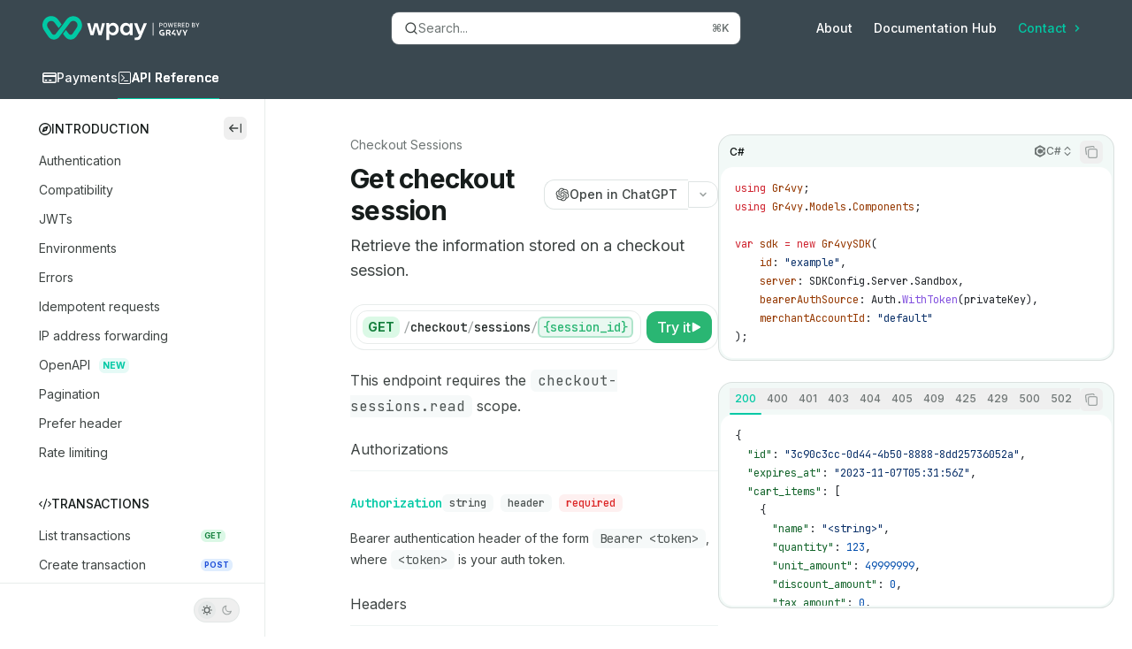

--- FILE ---
content_type: text/html; charset=utf-8
request_url: https://integration.wpay.com.au/reference/checkout-sessions/get-checkout-session
body_size: 71236
content:
<!DOCTYPE html><html lang="en" class="__variable_47c970 __variable_3bbdad dark" data-banner-state="visible" data-page-mode="none"><head><meta charSet="utf-8"/><meta name="viewport" content="width=device-width, initial-scale=1, maximum-scale=1, viewport-fit=cover"/><link rel="preload" href="/mintlify-assets/_next/static/media/bb3ef058b751a6ad-s.p.woff2" as="font" crossorigin="" type="font/woff2"/><link rel="preload" href="/mintlify-assets/_next/static/media/c4b700dcb2187787-s.p.woff2" as="font" crossorigin="" type="font/woff2"/><link rel="preload" href="/mintlify-assets/_next/static/media/e4af272ccee01ff0-s.p.woff2" as="font" crossorigin="" type="font/woff2"/><link rel="preload" as="image" href="https://mintcdn.com/wpay/RxgiaZJ07iWfuxu1/assets/logos/light.svg?fit=max&amp;auto=format&amp;n=RxgiaZJ07iWfuxu1&amp;q=85&amp;s=cb82dd605dec38c5aba3a686efd15768"/><link rel="preload" as="image" href="https://mintcdn.com/wpay/RxgiaZJ07iWfuxu1/assets/logos/dark.svg?fit=max&amp;auto=format&amp;n=RxgiaZJ07iWfuxu1&amp;q=85&amp;s=79c20e51677b4e6b6710244059cfe3e0"/><link rel="stylesheet" href="/mintlify-assets/_next/static/css/fa24c414dafe6537.css?dpl=dpl_BbLGoKKJGMRFgfTRovPDEZ5ZRtiC" data-precedence="next"/><link rel="stylesheet" href="/mintlify-assets/_next/static/css/9e8832c8599d2dba.css?dpl=dpl_BbLGoKKJGMRFgfTRovPDEZ5ZRtiC" data-precedence="next"/><link rel="stylesheet" href="/mintlify-assets/_next/static/css/7a165ec44fc339bb.css?dpl=dpl_BbLGoKKJGMRFgfTRovPDEZ5ZRtiC" data-precedence="next"/><link rel="preload" as="script" fetchPriority="low" href="/mintlify-assets/_next/static/chunks/webpack-c6b7b29726cef667.js?dpl=dpl_BbLGoKKJGMRFgfTRovPDEZ5ZRtiC"/><script src="/mintlify-assets/_next/static/chunks/87c73c54-dd8d81ac9604067c.js?dpl=dpl_BbLGoKKJGMRFgfTRovPDEZ5ZRtiC" async=""></script><script src="/mintlify-assets/_next/static/chunks/90018-7cd1fa97b43a3ab2.js?dpl=dpl_BbLGoKKJGMRFgfTRovPDEZ5ZRtiC" async=""></script><script src="/mintlify-assets/_next/static/chunks/main-app-76ddd9525ef90e67.js?dpl=dpl_BbLGoKKJGMRFgfTRovPDEZ5ZRtiC" async=""></script><script src="/mintlify-assets/_next/static/chunks/891cff7f-dcf0b8e94fd9e2cd.js?dpl=dpl_BbLGoKKJGMRFgfTRovPDEZ5ZRtiC" async=""></script><script src="/mintlify-assets/_next/static/chunks/82431-a3e0a126611457bf.js?dpl=dpl_BbLGoKKJGMRFgfTRovPDEZ5ZRtiC" async=""></script><script src="/mintlify-assets/_next/static/chunks/43881-67920a24b626c850.js?dpl=dpl_BbLGoKKJGMRFgfTRovPDEZ5ZRtiC" async=""></script><script src="/mintlify-assets/_next/static/chunks/98816-4875194b6205382d.js?dpl=dpl_BbLGoKKJGMRFgfTRovPDEZ5ZRtiC" async=""></script><script src="/mintlify-assets/_next/static/chunks/65328-3d54cd12f81740fc.js?dpl=dpl_BbLGoKKJGMRFgfTRovPDEZ5ZRtiC" async=""></script><script src="/mintlify-assets/_next/static/chunks/19664-8ce43df6b74bea12.js?dpl=dpl_BbLGoKKJGMRFgfTRovPDEZ5ZRtiC" async=""></script><script src="/mintlify-assets/_next/static/chunks/25930-b69ae1b1af08c195.js?dpl=dpl_BbLGoKKJGMRFgfTRovPDEZ5ZRtiC" async=""></script><script src="/mintlify-assets/_next/static/chunks/30479-b07fa1b16940be02.js?dpl=dpl_BbLGoKKJGMRFgfTRovPDEZ5ZRtiC" async=""></script><script src="/mintlify-assets/_next/static/chunks/app/error-c060937b45dcf8a0.js?dpl=dpl_BbLGoKKJGMRFgfTRovPDEZ5ZRtiC" async=""></script><script src="/mintlify-assets/_next/static/chunks/cfdfcc00-442051842d4b5e4f.js?dpl=dpl_BbLGoKKJGMRFgfTRovPDEZ5ZRtiC" async=""></script><script src="/mintlify-assets/_next/static/chunks/d30757c7-2d2105da33b688d0.js?dpl=dpl_BbLGoKKJGMRFgfTRovPDEZ5ZRtiC" async=""></script><script src="/mintlify-assets/_next/static/chunks/21246-a76922653256bc59.js?dpl=dpl_BbLGoKKJGMRFgfTRovPDEZ5ZRtiC" async=""></script><script src="/mintlify-assets/_next/static/chunks/26920-e0ffb490be5c02c6.js?dpl=dpl_BbLGoKKJGMRFgfTRovPDEZ5ZRtiC" async=""></script><script src="/mintlify-assets/_next/static/chunks/70523-43da3b59f75962b1.js?dpl=dpl_BbLGoKKJGMRFgfTRovPDEZ5ZRtiC" async=""></script><script src="/mintlify-assets/_next/static/chunks/68789-7a4ceb9f7da63351.js?dpl=dpl_BbLGoKKJGMRFgfTRovPDEZ5ZRtiC" async=""></script><script src="/mintlify-assets/_next/static/chunks/46431-0613dff9a34a645e.js?dpl=dpl_BbLGoKKJGMRFgfTRovPDEZ5ZRtiC" async=""></script><script src="/mintlify-assets/_next/static/chunks/73205-a2c167623badc97e.js?dpl=dpl_BbLGoKKJGMRFgfTRovPDEZ5ZRtiC" async=""></script><script src="/mintlify-assets/_next/static/chunks/14224-be4a8fc4746e6769.js?dpl=dpl_BbLGoKKJGMRFgfTRovPDEZ5ZRtiC" async=""></script><script src="/mintlify-assets/_next/static/chunks/83667-96d468d2a9e97e66.js?dpl=dpl_BbLGoKKJGMRFgfTRovPDEZ5ZRtiC" async=""></script><script src="/mintlify-assets/_next/static/chunks/86707-ebf396ffa77f0419.js?dpl=dpl_BbLGoKKJGMRFgfTRovPDEZ5ZRtiC" async=""></script><script src="/mintlify-assets/_next/static/chunks/70254-5ba6fe436d81d0fa.js?dpl=dpl_BbLGoKKJGMRFgfTRovPDEZ5ZRtiC" async=""></script><script src="/mintlify-assets/_next/static/chunks/app/%255Fsites/%5Bsubdomain%5D/(multitenant)/layout-090f2cb34444b56c.js?dpl=dpl_BbLGoKKJGMRFgfTRovPDEZ5ZRtiC" async=""></script><script src="/mintlify-assets/_next/static/chunks/app/%255Fsites/%5Bsubdomain%5D/not-found-925637f4ed534041.js?dpl=dpl_BbLGoKKJGMRFgfTRovPDEZ5ZRtiC" async=""></script><script src="/mintlify-assets/_next/static/chunks/app/%255Fsites/%5Bsubdomain%5D/error-5170d41fa0805672.js?dpl=dpl_BbLGoKKJGMRFgfTRovPDEZ5ZRtiC" async=""></script><script src="/mintlify-assets/_next/static/chunks/25263-fa4095141b09cc5c.js?dpl=dpl_BbLGoKKJGMRFgfTRovPDEZ5ZRtiC" async=""></script><script src="/mintlify-assets/_next/static/chunks/21822-e29962918e7d6320.js?dpl=dpl_BbLGoKKJGMRFgfTRovPDEZ5ZRtiC" async=""></script><script src="/mintlify-assets/_next/static/chunks/app/%255Fsites/%5Bsubdomain%5D/(multitenant)/%5B%5B...slug%5D%5D/page-bbfa36333df4c4c3.js?dpl=dpl_BbLGoKKJGMRFgfTRovPDEZ5ZRtiC" async=""></script><script src="/mintlify-assets/_next/static/chunks/64829-913e347b7ed128d2.js?dpl=dpl_BbLGoKKJGMRFgfTRovPDEZ5ZRtiC" async=""></script><script src="/mintlify-assets/_next/static/chunks/app/%255Fsites/%5Bsubdomain%5D/(multitenant)/%40topbar/%5B%5B...slug%5D%5D/page-62e5d8fa611f08b0.js?dpl=dpl_BbLGoKKJGMRFgfTRovPDEZ5ZRtiC" async=""></script><meta name="next-size-adjust" content=""/><link rel="preload" href="https://d4tuoctqmanu0.cloudfront.net/katex.min.css" as="style"/><title>Get checkout session - Wpay</title><meta name="description" content="Retrieve the information stored on a checkout session."/><meta name="application-name" content="Wpay"/><meta name="generator" content="Mintlify"/><meta name="msapplication-config" content="/mintlify-assets/_mintlify/favicons/wpay/tcjQq-rMmnPqOXHQ/_generated/favicon/browserconfig.xml"/><meta name="apple-mobile-web-app-title" content="Wpay"/><meta name="msapplication-TileColor" content="#00C9A5"/><meta name="charset" content="utf-8"/><meta name="og:site_name" content="Wpay"/><meta name="canonical" content="https://integration.wpay.com.au/reference/checkout-sessions/get-checkout-session"/><link rel="canonical" href="https://integration.wpay.com.au/reference/checkout-sessions/get-checkout-session"/><link rel="alternate" type="application/xml" href="/sitemap.xml"/><meta property="og:title" content="Get checkout session - Wpay"/><meta property="og:description" content="Retrieve the information stored on a checkout session."/><meta property="og:url" content="https://integration.wpay.com.au/reference/checkout-sessions/get-checkout-session"/><meta property="og:image" content="https://wpay.mintlify.app/mintlify-assets/_next/image?url=%2F_mintlify%2Fapi%2Fog%3Fdivision%3DCheckout%2BSessions%26title%3DGet%2Bcheckout%2Bsession%26description%3DRetrieve%2Bthe%2Binformation%2Bstored%2Bon%2Ba%2Bcheckout%2Bsession.%26logoLight%3Dhttps%253A%252F%252Fmintcdn.com%252Fwpay%252FRxgiaZJ07iWfuxu1%252Fassets%252Flogos%252Flight.svg%253Ffit%253Dmax%2526auto%253Dformat%2526n%253DRxgiaZJ07iWfuxu1%2526q%253D85%2526s%253Dcb82dd605dec38c5aba3a686efd15768%26logoDark%3Dhttps%253A%252F%252Fmintcdn.com%252Fwpay%252FRxgiaZJ07iWfuxu1%252Fassets%252Flogos%252Fdark.svg%253Ffit%253Dmax%2526auto%253Dformat%2526n%253DRxgiaZJ07iWfuxu1%2526q%253D85%2526s%253D79c20e51677b4e6b6710244059cfe3e0%26primaryColor%3D%252300C9A5%26lightColor%3D%252300EDC3%26darkColor%3D%252300A386%26backgroundLight%3D%2523ffffff%26backgroundDark%3D%2523090e0f&amp;w=1200&amp;q=100"/><meta property="og:image:width" content="1200"/><meta property="og:image:height" content="630"/><meta property="og:type" content="website"/><meta name="twitter:card" content="summary_large_image"/><meta name="twitter:title" content="Get checkout session - Wpay"/><meta name="twitter:description" content="Retrieve the information stored on a checkout session."/><meta name="twitter:image" content="https://wpay.mintlify.app/mintlify-assets/_next/image?url=%2F_mintlify%2Fapi%2Fog%3Fdivision%3DCheckout%2BSessions%26title%3DGet%2Bcheckout%2Bsession%26description%3DRetrieve%2Bthe%2Binformation%2Bstored%2Bon%2Ba%2Bcheckout%2Bsession.%26logoLight%3Dhttps%253A%252F%252Fmintcdn.com%252Fwpay%252FRxgiaZJ07iWfuxu1%252Fassets%252Flogos%252Flight.svg%253Ffit%253Dmax%2526auto%253Dformat%2526n%253DRxgiaZJ07iWfuxu1%2526q%253D85%2526s%253Dcb82dd605dec38c5aba3a686efd15768%26logoDark%3Dhttps%253A%252F%252Fmintcdn.com%252Fwpay%252FRxgiaZJ07iWfuxu1%252Fassets%252Flogos%252Fdark.svg%253Ffit%253Dmax%2526auto%253Dformat%2526n%253DRxgiaZJ07iWfuxu1%2526q%253D85%2526s%253D79c20e51677b4e6b6710244059cfe3e0%26primaryColor%3D%252300C9A5%26lightColor%3D%252300EDC3%26darkColor%3D%252300A386%26backgroundLight%3D%2523ffffff%26backgroundDark%3D%2523090e0f&amp;w=1200&amp;q=100"/><meta name="twitter:image:width" content="1200"/><meta name="twitter:image:height" content="630"/><link rel="apple-touch-icon" href="/mintlify-assets/_mintlify/favicons/wpay/tcjQq-rMmnPqOXHQ/_generated/favicon/apple-touch-icon.png" type="image/png" sizes="180x180"/><link rel="icon" href="/mintlify-assets/_mintlify/favicons/wpay/tcjQq-rMmnPqOXHQ/_generated/favicon/favicon-16x16.png" type="image/png" sizes="16x16" media="(prefers-color-scheme: light)"/><link rel="icon" href="/mintlify-assets/_mintlify/favicons/wpay/tcjQq-rMmnPqOXHQ/_generated/favicon/favicon-32x32.png" type="image/png" sizes="32x32" media="(prefers-color-scheme: light)"/><link rel="shortcut icon" href="/mintlify-assets/_mintlify/favicons/wpay/tcjQq-rMmnPqOXHQ/_generated/favicon/favicon.ico" type="image/x-icon" media="(prefers-color-scheme: light)"/><link rel="icon" href="/mintlify-assets/_mintlify/favicons/wpay/tcjQq-rMmnPqOXHQ/_generated/favicon-dark/favicon-16x16.png" type="image/png" sizes="16x16" media="(prefers-color-scheme: dark)"/><link rel="icon" href="/mintlify-assets/_mintlify/favicons/wpay/tcjQq-rMmnPqOXHQ/_generated/favicon-dark/favicon-32x32.png" type="image/png" sizes="32x32" media="(prefers-color-scheme: dark)"/><link rel="shortcut icon" href="/mintlify-assets/_mintlify/favicons/wpay/tcjQq-rMmnPqOXHQ/_generated/favicon-dark/favicon.ico" type="image/x-icon" media="(prefers-color-scheme: dark)"/><script type="text/javascript">(function(a,b){try{let c=document.getElementById("banner")?.innerText;if(c){for(let d=0;d<localStorage.length;d++){let e=localStorage.key(d);if(e?.endsWith(a)&&localStorage.getItem(e)===c)return void document.documentElement.setAttribute(b,"hidden")}document.documentElement.setAttribute(b,"visible");return}for(let c=0;c<localStorage.length;c++){let d=localStorage.key(c);if(d?.endsWith(a)&&localStorage.getItem(d))return void document.documentElement.setAttribute(b,"hidden")}document.documentElement.setAttribute(b,"visible")}catch(a){document.documentElement.setAttribute(b,"hidden")}})(
  "bannerDismissed",
  "data-banner-state",
)</script><script src="/mintlify-assets/_next/static/chunks/polyfills-42372ed130431b0a.js?dpl=dpl_BbLGoKKJGMRFgfTRovPDEZ5ZRtiC" noModule=""></script></head><body><div hidden=""><!--$--><!--/$--></div><script>((a,b,c,d,e,f,g,h)=>{let i=document.documentElement,j=["light","dark"];function k(b){var c;(Array.isArray(a)?a:[a]).forEach(a=>{let c="class"===a,d=c&&f?e.map(a=>f[a]||a):e;c?(i.classList.remove(...d),i.classList.add(f&&f[b]?f[b]:b)):i.setAttribute(a,b)}),c=b,h&&j.includes(c)&&(i.style.colorScheme=c)}if(d)k(d);else try{let a=localStorage.getItem(b)||c,d=g&&"system"===a?window.matchMedia("(prefers-color-scheme: dark)").matches?"dark":"light":a;k(d)}catch(a){}})("class","isDarkMode","system",null,["dark","light","true","false","system"],{"true":"dark","false":"light","dark":"dark","light":"light"},true,true)</script><script>(self.__next_s=self.__next_s||[]).push([0,{"children":"(function j(a,b,c,d,e){try{let f,g,h=[];try{h=window.location.pathname.split(\"/\").filter(a=>\"\"!==a&&\"global\"!==a).slice(0,2)}catch{h=[]}let i=h.find(a=>c.includes(a)),j=[];for(let c of(i?j.push(i):j.push(b),j.push(\"global\"),j)){if(!c)continue;let b=a[c];if(b?.content){f=b.content,g=c;break}}if(!f)return void document.documentElement.setAttribute(d,\"hidden\");let k=!0,l=0;for(;l<localStorage.length;){let a=localStorage.key(l);if(l++,!a?.endsWith(e))continue;let b=localStorage.getItem(a);if(b&&b===f){k=!1;break}g&&(a.startsWith(`lang:${g}_`)||!a.startsWith(\"lang:\"))&&(localStorage.removeItem(a),l--)}document.documentElement.setAttribute(d,k?\"visible\":\"hidden\")}catch(a){console.error(a),document.documentElement.setAttribute(d,\"hidden\")}})(\n  {},\n  \"en\",\n  [],\n  \"data-banner-state\",\n  \"bannerDismissed\",\n)","id":"_mintlify-banner-script"}])</script><style>:root {
    --primary: 0 201 165;
    --primary-light: 0 237 195;
    --primary-dark: 0 163 134;
    --tooltip-foreground: 255 255 255;
    --background-light: 255 255 255;
    --background-dark: 9 14 15;
    --gray-50: 242 249 247;
    --gray-100: 238 244 243;
    --gray-200: 222 228 227;
    --gray-300: 206 212 211;
    --gray-400: 158 164 163;
    --gray-500: 111 118 117;
    --gray-600: 79 86 85;
    --gray-700: 62 68 67;
    --gray-800: 37 43 42;
    --gray-900: 22 28 27;
    --gray-950: 10 16 15;
  }</style><script type="text/javascript">
          (function() {
            function loadKatex() {
              const link = document.querySelector('link[href="https://d4tuoctqmanu0.cloudfront.net/katex.min.css"]');
              if (link) link.rel = 'stylesheet';
            }
            if (document.readyState === 'loading') {
              document.addEventListener('DOMContentLoaded', loadKatex);
            } else {
              loadKatex();
            }
          })();
        </script><div class="relative antialiased text-gray-500 dark:text-gray-400"><script>(self.__next_s=self.__next_s||[]).push([0,{"suppressHydrationWarning":true,"children":"(function(a,b,c,d){var e;let f,g=\"mint\"===d||\"linden\"===d?\"sidebar\":\"sidebar-content\",h=(e=d,f=\"navbar-transition\",\"maple\"===e&&(f+=\"-maple\"),\"willow\"===e&&(f+=\"-willow\"),f);function i(){document.documentElement.classList.add(\"lg:[--scroll-mt:9.5rem]\")}function j(a){document.getElementById(g)?.style.setProperty(\"top\",`${a}rem`)}function k(a){document.getElementById(g)?.style.setProperty(\"height\",`calc(100vh - ${a}rem)`)}function l(a,b){!a&&b||a&&!b?(i(),document.documentElement.classList.remove(\"lg:[--scroll-mt:12rem]\")):a&&b&&(document.documentElement.classList.add(\"lg:[--scroll-mt:12rem]\"),document.documentElement.classList.remove(\"lg:[--scroll-mt:9.5rem]\"))}let m=document.documentElement.getAttribute(\"data-banner-state\"),n=null!=m?\"visible\"===m:b;switch(d){case\"mint\":j(c),l(a,n);break;case\"palm\":case\"aspen\":j(c),k(c),l(a,n);break;case\"linden\":j(c),n&&i();break;case\"almond\":document.documentElement.style.setProperty(\"--scroll-mt\",\"2.5rem\"),j(c),k(c)}let o=function(){let a=document.createElement(\"style\");return a.appendChild(document.createTextNode(\"*,*::before,*::after{-webkit-transition:none!important;-moz-transition:none!important;-o-transition:none!important;-ms-transition:none!important;transition:none!important}\")),document.head.appendChild(a),function(){window.getComputedStyle(document.body),setTimeout(()=>{document.head.removeChild(a)},1)}}();(\"requestAnimationFrame\"in globalThis?requestAnimationFrame:setTimeout)(()=>{let a;a=!1,a=window.scrollY>50,document.getElementById(h)?.setAttribute(\"data-is-opaque\",`${!!a}`),o()})})(\n  true,\n  false,\n  (function m(a,b,c){let d=document.documentElement.getAttribute(\"data-banner-state\"),e=2.5*!!(null!=d?\"visible\"===d:b),f=3*!!a,g=4,h=e+g+f;switch(c){case\"mint\":case\"palm\":break;case\"aspen\":f=2.5*!!a,g=3.5,h=e+f+g;break;case\"linden\":g=4,h=e+g;break;case\"almond\":g=3.5,h=e+g}return h})(true, false, \"palm\"),\n  \"palm\",\n)","id":"_mintlify-scroll-top-script"}])</script><noscript><iframe src="https://www.googletagmanager.com/ns.html?id=G-9CX4E9QWKQ" height="0" width="0" style="display:none;visibility:hidden"></iframe></noscript><a href="#content-area" class="sr-only focus:not-sr-only focus:fixed focus:top-2 focus:left-2 focus:z-50 focus:p-2 focus:text-sm focus:bg-background-light dark:focus:bg-background-dark focus:rounded-md focus:outline-primary dark:focus:outline-primary-light">Skip to main content</a><div class="max-lg:contents lg:flex lg:w-full"><div class="max-lg:contents lg:flex-1 lg:min-w-0 lg:overflow-x-clip"><div id="navbar" class="z-30 fixed lg:sticky top-0 w-full peer is-not-custom"><div class="z-10 absolute w-full h-full bg-gray-950/[0.03] dark:bg-white/[0.03] border-b border-gray-200 dark:border-gray-800"></div><div class="z-0 absolute inset-0 bg-background-light dark:bg-background-dark"></div><div class="z-10 mx-auto relative"><div class="relative"><div class="flex items-center lg:px-12 h-16 min-w-0 mx-4 lg:mx-0"><div class="h-full relative flex-1 flex items-center gap-x-4 min-w-0"><div class="flex-1 flex items-center gap-x-4"><a class="" href="/"><span class="sr-only">Wpay<!-- --> home page</span><img class="nav-logo w-auto h-7 relative object-contain block dark:hidden" src="https://mintcdn.com/wpay/RxgiaZJ07iWfuxu1/assets/logos/light.svg?fit=max&amp;auto=format&amp;n=RxgiaZJ07iWfuxu1&amp;q=85&amp;s=cb82dd605dec38c5aba3a686efd15768" alt="light logo"/><img class="nav-logo w-auto h-7 relative object-contain hidden dark:block" src="https://mintcdn.com/wpay/RxgiaZJ07iWfuxu1/assets/logos/dark.svg?fit=max&amp;auto=format&amp;n=RxgiaZJ07iWfuxu1&amp;q=85&amp;s=79c20e51677b4e6b6710244059cfe3e0" alt="dark logo"/></a><div class="hidden lg:flex items-center gap-x-2"></div></div><div class="relative hidden lg:flex items-center flex-1 z-20 justify-center"><button type="button" class="flex pointer-events-auto w-full items-center text-sm leading-6 h-9 pl-3.5 pr-3 text-gray-500 dark:text-white/50 bg-background-light dark:bg-background-dark dark:brightness-[1.1] dark:ring-1 dark:hover:brightness-[1.25] ring-1 ring-gray-400/30 dark:ring-gray-600/30 justify-between truncate gap-2 min-w-[43px] rounded-lg hover:ring-1 hover:ring-gray-200 dark:hover:ring-gray-800 shadow-none" id="search-bar-entry" aria-label="Open search"><div class="flex items-center gap-2 min-w-[42px]"><svg xmlns="http://www.w3.org/2000/svg" width="16" height="16" viewBox="0 0 24 24" fill="none" stroke="currentColor" stroke-width="2" stroke-linecap="round" stroke-linejoin="round" class="lucide lucide-search min-w-4 flex-none text-gray-700 hover:text-gray-800 dark:text-gray-400 hover:dark:text-gray-200"><circle cx="11" cy="11" r="8"></circle><path d="m21 21-4.3-4.3"></path></svg><div class="truncate min-w-0">Search...</div></div><span class="flex-none text-xs font-semibold">⌘<!-- -->K</span></button></div><div class="flex-1 relative hidden lg:flex items-center ml-auto justify-end space-x-4"><nav class="text-sm"><ul class="flex space-x-6 items-center"><li class="navbar-link"><a href="https://wpay.io/" class="flex items-center gap-1.5 whitespace-nowrap font-medium text-gray-600 hover:text-gray-900 dark:text-gray-400 dark:hover:text-gray-300" target="_blank">About</a></li><li class="navbar-link"><a href="https://developerhub.wpay.com.au/" class="flex items-center gap-1.5 whitespace-nowrap font-medium text-gray-600 hover:text-gray-900 dark:text-gray-400 dark:hover:text-gray-300" target="_blank">Documentation Hub</a></li><li class="block lg:hidden"><a class="flex items-center gap-1.5 whitespace-nowrap font-medium text-gray-600 hover:text-gray-900 dark:text-gray-400 dark:hover:text-gray-300" href="https://wpay.io/contact/">Contact</a></li><li class="whitespace-nowrap hidden lg:flex" id="topbar-cta-button"><a target="_blank" class="group py-1.5 relative inline-flex items-center text-sm font-medium" href="https://wpay.io/contact/"><div class="mr-0.5 flex items-center text-primary dark:text-primary-light hover:text-primary-dark dark:hover:text-primary-light font-medium"><span class="z-10">Contact</span><svg width="3" height="24" viewBox="0 -9 3 24" class="rotate-0 overflow-visible size-6 opacity-90"><path d="M0 0L3 3L0 6" fill="none" stroke="currentColor" stroke-width="1.5" stroke-linecap="round"></path></svg></div></a></li></ul></nav></div><div class="flex lg:hidden items-center gap-3"><button type="button" class="text-gray-500 w-8 h-8 flex items-center justify-center hover:text-gray-600 dark:text-gray-400 dark:hover:text-gray-300" id="search-bar-entry-mobile" aria-label="Open search"><span class="sr-only">Search...</span><svg class="h-4 w-4 bg-gray-500 dark:bg-gray-400 hover:bg-gray-600 dark:hover:bg-gray-300" style="-webkit-mask-image:url(https://d3gk2c5xim1je2.cloudfront.net/v7.1.0/solid/magnifying-glass.svg);-webkit-mask-repeat:no-repeat;-webkit-mask-position:center;mask-image:url(https://d3gk2c5xim1je2.cloudfront.net/v7.1.0/solid/magnifying-glass.svg);mask-repeat:no-repeat;mask-position:center"></svg></button><button aria-label="More actions" class="h-7 w-5 flex items-center justify-end"><svg class="h-4 w-4 bg-gray-500 dark:bg-gray-400 hover:bg-gray-600 dark:hover:bg-gray-300" style="-webkit-mask-image:url(https://d3gk2c5xim1je2.cloudfront.net/v7.1.0/solid/ellipsis-vertical.svg);-webkit-mask-repeat:no-repeat;-webkit-mask-position:center;mask-image:url(https://d3gk2c5xim1je2.cloudfront.net/v7.1.0/solid/ellipsis-vertical.svg);mask-repeat:no-repeat;mask-position:center"></svg></button></div></div></div><button type="button" class="flex items-center h-14 py-4 px-5 lg:hidden focus:outline-0 w-full text-left"><div class="text-gray-500 hover:text-gray-600 dark:text-gray-400 dark:hover:text-gray-300"><span class="sr-only">Navigation</span><svg class="h-4" fill="currentColor" xmlns="http://www.w3.org/2000/svg" viewBox="0 0 448 512"><path d="M0 96C0 78.3 14.3 64 32 64H416c17.7 0 32 14.3 32 32s-14.3 32-32 32H32C14.3 128 0 113.7 0 96zM0 256c0-17.7 14.3-32 32-32H416c17.7 0 32 14.3 32 32s-14.3 32-32 32H32c-17.7 0-32-14.3-32-32zM448 416c0 17.7-14.3 32-32 32H32c-17.7 0-32-14.3-32-32s14.3-32 32-32H416c17.7 0 32 14.3 32 32z"></path></svg></div><div class="ml-4 flex text-sm leading-6 whitespace-nowrap min-w-0 space-x-3 overflow-hidden"><div class="flex items-center space-x-3 flex-shrink-0"><span>Checkout Sessions</span><svg width="3" height="24" viewBox="0 -9 3 24" class="h-5 rotate-0 overflow-visible fill-gray-400"><path d="M0 0L3 3L0 6" fill="none" stroke="currentColor" stroke-width="1.5" stroke-linecap="round"></path></svg></div><div class="font-semibold text-gray-900 truncate dark:text-gray-200 min-w-0 flex-1">Get checkout session</div></div></button></div><div class="hidden lg:flex px-12 h-12"><div class="nav-tabs h-full flex text-sm gap-x-6"><a class="link nav-tabs-item group relative h-full gap-2 flex items-center font-medium text-gray-600 dark:text-gray-400 hover:text-gray-800 dark:hover:text-gray-300" href="/guides/get-started"><svg class="h-4 w-4 bg-current" style="-webkit-mask-image:url(https://d3gk2c5xim1je2.cloudfront.net/v7.1.0/regular/credit-card.svg);-webkit-mask-repeat:no-repeat;-webkit-mask-position:center;mask-image:url(https://d3gk2c5xim1je2.cloudfront.net/v7.1.0/regular/credit-card.svg);mask-repeat:no-repeat;mask-position:center"></svg>Payments<div class="absolute bottom-0 h-[1.5px] w-full left-0 group-hover:bg-gray-200 dark:group-hover:bg-gray-700"></div></a><a class="link nav-tabs-item group relative h-full gap-2 flex items-center font-medium hover:text-gray-800 dark:hover:text-gray-300 text-gray-800 dark:text-gray-200 [text-shadow:-0.2px_0_0_currentColor,0.2px_0_0_currentColor]" href="/guides/api/authentication"><svg class="h-4 w-4 bg-current" style="-webkit-mask-image:url(https://d3gk2c5xim1je2.cloudfront.net/v7.1.0/light/square-terminal.svg);-webkit-mask-repeat:no-repeat;-webkit-mask-position:center;mask-image:url(https://d3gk2c5xim1je2.cloudfront.net/v7.1.0/light/square-terminal.svg);mask-repeat:no-repeat;mask-position:center"></svg>API Reference<div class="absolute bottom-0 h-[1.5px] w-full left-0 bg-primary dark:bg-primary-light"></div></a></div></div></div><span hidden="" style="position:fixed;top:1px;left:1px;width:1px;height:0;padding:0;margin:-1px;overflow:hidden;clip:rect(0, 0, 0, 0);white-space:nowrap;border-width:0;display:none"></span></div><div class="peer-[.is-not-custom]:lg:flex peer-[.is-custom]:[&amp;&gt;div:first-child]:!hidden peer-[.is-custom]:[&amp;&gt;div:first-child]:sm:!hidden peer-[.is-custom]:[&amp;&gt;div:first-child]:md:!hidden peer-[.is-custom]:[&amp;&gt;div:first-child]:lg:!hidden peer-[.is-custom]:[&amp;&gt;div:first-child]:xl:!hidden"><div id="sidebar-content" class="hidden sticky lg:flex flex-col left-0 top-[7rem] bottom-0 right-auto border-r border-gray-200/70 dark:border-white/[0.07] transition-transform duration-100 w-[19rem]" style="top:7rem;height:calc(100vh - 7rem)"><div class="flex-1 px-7 py-6 overflow-y-auto stable-scrollbar-gutter" id="navigation-items"><div class="text-sm relative"><ul class="list-none"></ul><div class=""><div class="sidebar-group-header flex items-center gap-2.5 pl-4 mb-3.5 lg:mb-2.5 text-gray-900 dark:text-gray-200 font-medium"><svg class="sidebar-group-icon h-3.5 w-3.5 bg-current" style="-webkit-mask-image:url(https://d3gk2c5xim1je2.cloudfront.net/v7.1.0/regular/compass.svg);-webkit-mask-repeat:no-repeat;-webkit-mask-position:center;mask-image:url(https://d3gk2c5xim1je2.cloudfront.net/v7.1.0/regular/compass.svg);mask-repeat:no-repeat;mask-position:center"></svg><h5 id="sidebar-title">Introduction</h5></div><ul id="sidebar-group" class="sidebar-group space-y-px"><li id="/guides/api/authentication" class="relative scroll-m-4 first:scroll-m-20" data-title="Authentication"><a class="group flex items-center pr-3 py-1.5 cursor-pointer gap-x-3 text-left break-words hyphens-auto border-gray-950/5 dark:border-white/10 hover:border-gray-950/20 dark:hover:border-white/20 text-gray-700 hover:text-gray-950 dark:text-gray-400 dark:hover:text-gray-300" style="padding-left:1rem" href="/guides/api/authentication"><div class="flex-1 flex items-center space-x-2.5"><div class="">Authentication</div></div></a></li><li id="/guides/api/compatibility" class="relative scroll-m-4 first:scroll-m-20" data-title="Compatibility"><a class="group flex items-center pr-3 py-1.5 cursor-pointer gap-x-3 text-left break-words hyphens-auto border-gray-950/5 dark:border-white/10 hover:border-gray-950/20 dark:hover:border-white/20 text-gray-700 hover:text-gray-950 dark:text-gray-400 dark:hover:text-gray-300" style="padding-left:1rem" href="/guides/api/compatibility"><div class="flex-1 flex items-center space-x-2.5"><div class="">Compatibility</div></div></a></li><li id="/guides/api/jwts" class="relative scroll-m-4 first:scroll-m-20" data-title="JWTs"><a class="group flex items-center pr-3 py-1.5 cursor-pointer gap-x-3 text-left break-words hyphens-auto border-gray-950/5 dark:border-white/10 hover:border-gray-950/20 dark:hover:border-white/20 text-gray-700 hover:text-gray-950 dark:text-gray-400 dark:hover:text-gray-300" style="padding-left:1rem" href="/guides/api/jwts"><div class="flex-1 flex items-center space-x-2.5"><div class="">JWTs</div></div></a></li><li id="/guides/api/environments" class="relative scroll-m-4 first:scroll-m-20" data-title="Environments"><a class="group flex items-center pr-3 py-1.5 cursor-pointer gap-x-3 text-left break-words hyphens-auto border-gray-950/5 dark:border-white/10 hover:border-gray-950/20 dark:hover:border-white/20 text-gray-700 hover:text-gray-950 dark:text-gray-400 dark:hover:text-gray-300" style="padding-left:1rem" href="/guides/api/environments"><div class="flex-1 flex items-center space-x-2.5"><div class="">Environments</div></div></a></li><li id="/guides/api/errors" class="relative scroll-m-4 first:scroll-m-20" data-title="Errors"><a class="group flex items-center pr-3 py-1.5 cursor-pointer gap-x-3 text-left break-words hyphens-auto border-gray-950/5 dark:border-white/10 hover:border-gray-950/20 dark:hover:border-white/20 text-gray-700 hover:text-gray-950 dark:text-gray-400 dark:hover:text-gray-300" style="padding-left:1rem" href="/guides/api/errors"><div class="flex-1 flex items-center space-x-2.5"><div class="">Errors</div></div></a></li><li id="/guides/api/idempotent-requests" class="relative scroll-m-4 first:scroll-m-20" data-title="Idempotent requests"><a class="group flex items-center pr-3 py-1.5 cursor-pointer gap-x-3 text-left border-gray-950/5 dark:border-white/10 hover:border-gray-950/20 dark:hover:border-white/20 text-gray-700 hover:text-gray-950 dark:text-gray-400 dark:hover:text-gray-300" style="padding-left:1rem" href="/guides/api/idempotent-requests"><div class="flex-1 flex items-center space-x-2.5"><div class="">Idempotent requests</div></div></a></li><li id="/guides/api/ip-address-forwarding" class="relative scroll-m-4 first:scroll-m-20" data-title="IP address forwarding"><a class="group flex items-center pr-3 py-1.5 cursor-pointer gap-x-3 text-left border-gray-950/5 dark:border-white/10 hover:border-gray-950/20 dark:hover:border-white/20 text-gray-700 hover:text-gray-950 dark:text-gray-400 dark:hover:text-gray-300" style="padding-left:1rem" href="/guides/api/ip-address-forwarding"><div class="flex-1 flex items-center space-x-2.5"><div class="">IP address forwarding</div></div></a></li><li id="/guides/api/openapi" class="relative scroll-m-4 first:scroll-m-20" data-title="OpenAPI"><a class="group flex items-center pr-3 py-1.5 cursor-pointer gap-x-3 text-left break-words hyphens-auto border-gray-950/5 dark:border-white/10 hover:border-gray-950/20 dark:hover:border-white/20 text-gray-700 hover:text-gray-950 dark:text-gray-400 dark:hover:text-gray-300" style="padding-left:1rem" href="/guides/api/openapi"><div class="flex-1 flex items-center space-x-2.5"><div class="">OpenAPI</div><span class="nav-tag-pill flex items-center w-fit"><span class="nav-tag-pill-text px-1 py-0.5 rounded-md text-[0.65rem] leading-tight font-bold text-primary dark:text-primary-light bg-primary/10" data-nav-tag="NEW">NEW</span></span></div></a></li><li id="/guides/api/pagination" class="relative scroll-m-4 first:scroll-m-20" data-title="Pagination"><a class="group flex items-center pr-3 py-1.5 cursor-pointer gap-x-3 text-left break-words hyphens-auto border-gray-950/5 dark:border-white/10 hover:border-gray-950/20 dark:hover:border-white/20 text-gray-700 hover:text-gray-950 dark:text-gray-400 dark:hover:text-gray-300" style="padding-left:1rem" href="/guides/api/pagination"><div class="flex-1 flex items-center space-x-2.5"><div class="">Pagination</div></div></a></li><li id="/guides/api/prefer-header" class="relative scroll-m-4 first:scroll-m-20" data-title="Prefer header"><a class="group flex items-center pr-3 py-1.5 cursor-pointer gap-x-3 text-left border-gray-950/5 dark:border-white/10 hover:border-gray-950/20 dark:hover:border-white/20 text-gray-700 hover:text-gray-950 dark:text-gray-400 dark:hover:text-gray-300" style="padding-left:1rem" href="/guides/api/prefer-header"><div class="flex-1 flex items-center space-x-2.5"><div class="">Prefer header</div></div></a></li><li id="/guides/api/rate-limiting" class="relative scroll-m-4 first:scroll-m-20" data-title="Rate limiting"><a class="group flex items-center pr-3 py-1.5 cursor-pointer gap-x-3 text-left border-gray-950/5 dark:border-white/10 hover:border-gray-950/20 dark:hover:border-white/20 text-gray-700 hover:text-gray-950 dark:text-gray-400 dark:hover:text-gray-300" style="padding-left:1rem" href="/guides/api/rate-limiting"><div class="flex-1 flex items-center space-x-2.5"><div class="">Rate limiting</div></div></a></li></ul></div><div class="mt-6 lg:mt-8"><div class="sidebar-group-header flex items-center gap-2.5 pl-4 mb-3.5 lg:mb-2.5 text-gray-900 dark:text-gray-200 font-medium"><svg class="sidebar-group-icon h-3.5 w-3.5 bg-current" style="-webkit-mask-image:url(https://d3gk2c5xim1je2.cloudfront.net/v7.1.0/regular/code.svg);-webkit-mask-repeat:no-repeat;-webkit-mask-position:center;mask-image:url(https://d3gk2c5xim1je2.cloudfront.net/v7.1.0/regular/code.svg);mask-repeat:no-repeat;mask-position:center"></svg><h5 id="sidebar-title">Transactions</h5></div><ul id="sidebar-group" class="sidebar-group space-y-px"><li id="/reference/transactions/list-transactions" class="relative scroll-m-4 first:scroll-m-20" data-title="List transactions"><a class="group flex items-center pr-3 py-1.5 cursor-pointer gap-x-3 text-left border-gray-950/5 dark:border-white/10 hover:border-gray-950/20 dark:hover:border-white/20 text-gray-700 hover:text-gray-950 dark:text-gray-400 dark:hover:text-gray-300" style="padding-left:1rem" href="/reference/transactions/list-transactions"><span class="method-nav-pill flex items-center w-8"><span class="px-1 py-0.5 rounded-md text-[0.55rem] leading-tight font-bold bg-green-400/20 dark:bg-green-400/20 text-green-700 dark:text-green-400">GET</span></span><div class="flex-1 flex items-center space-x-2.5"><div class="">List transactions</div></div></a></li><li id="/reference/transactions/new-transaction" class="relative scroll-m-4 first:scroll-m-20" data-title="Create transaction"><a class="group flex items-center pr-3 py-1.5 cursor-pointer gap-x-3 text-left border-gray-950/5 dark:border-white/10 hover:border-gray-950/20 dark:hover:border-white/20 text-gray-700 hover:text-gray-950 dark:text-gray-400 dark:hover:text-gray-300" style="padding-left:1rem" href="/reference/transactions/new-transaction"><span class="method-nav-pill flex items-center w-8"><span class="px-1 py-0.5 rounded-md text-[0.55rem] leading-tight font-bold bg-blue-400/20 dark:bg-blue-400/20 text-blue-700 dark:text-blue-400">POST</span></span><div class="flex-1 flex items-center space-x-2.5"><div class="">Create transaction</div></div></a></li><li id="/reference/transactions/get-transaction" class="relative scroll-m-4 first:scroll-m-20" data-title="Get transaction"><a class="group flex items-center pr-3 py-1.5 cursor-pointer gap-x-3 text-left border-gray-950/5 dark:border-white/10 hover:border-gray-950/20 dark:hover:border-white/20 text-gray-700 hover:text-gray-950 dark:text-gray-400 dark:hover:text-gray-300" style="padding-left:1rem" href="/reference/transactions/get-transaction"><span class="method-nav-pill flex items-center w-8"><span class="px-1 py-0.5 rounded-md text-[0.55rem] leading-tight font-bold bg-green-400/20 dark:bg-green-400/20 text-green-700 dark:text-green-400">GET</span></span><div class="flex-1 flex items-center space-x-2.5"><div class="">Get transaction</div></div></a></li><li id="/reference/transactions/capture-transaction" class="relative scroll-m-4 first:scroll-m-20" data-title="Capture transaction"><a class="group flex items-center pr-3 py-1.5 cursor-pointer gap-x-3 text-left border-gray-950/5 dark:border-white/10 hover:border-gray-950/20 dark:hover:border-white/20 text-gray-700 hover:text-gray-950 dark:text-gray-400 dark:hover:text-gray-300" style="padding-left:1rem" href="/reference/transactions/capture-transaction"><span class="method-nav-pill flex items-center w-8"><span class="px-1 py-0.5 rounded-md text-[0.55rem] leading-tight font-bold bg-blue-400/20 dark:bg-blue-400/20 text-blue-700 dark:text-blue-400">POST</span></span><div class="flex-1 flex items-center space-x-2.5"><div class="">Capture transaction</div></div></a></li><li id="/reference/transactions/void-transaction" class="relative scroll-m-4 first:scroll-m-20" data-title="Void transaction"><a class="group flex items-center pr-3 py-1.5 cursor-pointer gap-x-3 text-left border-gray-950/5 dark:border-white/10 hover:border-gray-950/20 dark:hover:border-white/20 text-gray-700 hover:text-gray-950 dark:text-gray-400 dark:hover:text-gray-300" style="padding-left:1rem" href="/reference/transactions/void-transaction"><span class="method-nav-pill flex items-center w-8"><span class="px-1 py-0.5 rounded-md text-[0.55rem] leading-tight font-bold bg-blue-400/20 dark:bg-blue-400/20 text-blue-700 dark:text-blue-400">POST</span></span><div class="flex-1 flex items-center space-x-2.5"><div class="">Void transaction</div></div></a></li><li data-title="More actions" data-group-tag="" class="space-y-px"><button class="group flex items-center pr-3 py-1.5 cursor-pointer gap-x-3 text-left border-gray-950/5 dark:border-white/10 hover:border-gray-950/20 dark:hover:border-white/20 text-gray-700 hover:text-gray-950 dark:text-gray-400 dark:hover:text-gray-300" style="padding-left:1rem" aria-label="Toggle More actions section" aria-expanded="false"><svg width="8" height="24" viewBox="0 -9 3 24" class="transition-transform text-gray-400 overflow-visible group-hover:text-gray-600 dark:text-gray-600 dark:group-hover:text-gray-400 w-2 h-5 -mr-0.5"><path d="M0 0L3 3L0 6" fill="none" stroke="currentColor" stroke-width="1.5" stroke-linecap="round"></path></svg><div class="flex-1 flex items-center gap-2 justify-start">More actions</div></button></li></ul></div><div class="mt-6 lg:mt-8"><div class="sidebar-group-header flex items-center gap-2.5 pl-4 mb-3.5 lg:mb-2.5 text-gray-900 dark:text-gray-200 font-medium"><svg class="sidebar-group-icon h-3.5 w-3.5 bg-current" style="-webkit-mask-image:url(https://d3gk2c5xim1je2.cloudfront.net/v7.1.0/regular/code.svg);-webkit-mask-repeat:no-repeat;-webkit-mask-position:center;mask-image:url(https://d3gk2c5xim1je2.cloudfront.net/v7.1.0/regular/code.svg);mask-repeat:no-repeat;mask-position:center"></svg><h5 id="sidebar-title">Buyers</h5></div><ul id="sidebar-group" class="sidebar-group space-y-px"><li id="/reference/buyers/list-buyers" class="relative scroll-m-4 first:scroll-m-20" data-title="List all buyers"><a class="group flex items-center pr-3 py-1.5 cursor-pointer gap-x-3 text-left border-gray-950/5 dark:border-white/10 hover:border-gray-950/20 dark:hover:border-white/20 text-gray-700 hover:text-gray-950 dark:text-gray-400 dark:hover:text-gray-300" style="padding-left:1rem" href="/reference/buyers/list-buyers"><span class="method-nav-pill flex items-center w-8"><span class="px-1 py-0.5 rounded-md text-[0.55rem] leading-tight font-bold bg-green-400/20 dark:bg-green-400/20 text-green-700 dark:text-green-400">GET</span></span><div class="flex-1 flex items-center space-x-2.5"><div class="">List all buyers</div></div></a></li><li id="/reference/buyers/new-buyer" class="relative scroll-m-4 first:scroll-m-20" data-title="Add a buyer"><a class="group flex items-center pr-3 py-1.5 cursor-pointer gap-x-3 text-left border-gray-950/5 dark:border-white/10 hover:border-gray-950/20 dark:hover:border-white/20 text-gray-700 hover:text-gray-950 dark:text-gray-400 dark:hover:text-gray-300" style="padding-left:1rem" href="/reference/buyers/new-buyer"><span class="method-nav-pill flex items-center w-8"><span class="px-1 py-0.5 rounded-md text-[0.55rem] leading-tight font-bold bg-blue-400/20 dark:bg-blue-400/20 text-blue-700 dark:text-blue-400">POST</span></span><div class="flex-1 flex items-center space-x-2.5"><div class="">Add a buyer</div></div></a></li><li id="/reference/buyers/get-buyer" class="relative scroll-m-4 first:scroll-m-20" data-title="Get a buyer"><a class="group flex items-center pr-3 py-1.5 cursor-pointer gap-x-3 text-left border-gray-950/5 dark:border-white/10 hover:border-gray-950/20 dark:hover:border-white/20 text-gray-700 hover:text-gray-950 dark:text-gray-400 dark:hover:text-gray-300" style="padding-left:1rem" href="/reference/buyers/get-buyer"><span class="method-nav-pill flex items-center w-8"><span class="px-1 py-0.5 rounded-md text-[0.55rem] leading-tight font-bold bg-green-400/20 dark:bg-green-400/20 text-green-700 dark:text-green-400">GET</span></span><div class="flex-1 flex items-center space-x-2.5"><div class="">Get a buyer</div></div></a></li><li id="/reference/buyers/update-buyer" class="relative scroll-m-4 first:scroll-m-20" data-title="Update a buyer"><a class="group flex items-center pr-3 py-1.5 cursor-pointer gap-x-3 text-left border-gray-950/5 dark:border-white/10 hover:border-gray-950/20 dark:hover:border-white/20 text-gray-700 hover:text-gray-950 dark:text-gray-400 dark:hover:text-gray-300" style="padding-left:1rem" href="/reference/buyers/update-buyer"><span class="method-nav-pill flex items-center w-8"><span class="px-1 py-0.5 rounded-md text-[0.55rem] leading-tight font-bold bg-yellow-400/20 dark:bg-yellow-400/20 text-yellow-700 dark:text-yellow-400">PUT</span></span><div class="flex-1 flex items-center space-x-2.5"><div class="">Update a buyer</div></div></a></li><li id="/reference/buyers/delete-buyer" class="relative scroll-m-4 first:scroll-m-20" data-title="Delete a buyer"><a class="group flex items-center pr-3 py-1.5 cursor-pointer gap-x-3 text-left border-gray-950/5 dark:border-white/10 hover:border-gray-950/20 dark:hover:border-white/20 text-gray-700 hover:text-gray-950 dark:text-gray-400 dark:hover:text-gray-300" style="padding-left:1rem" href="/reference/buyers/delete-buyer"><span class="method-nav-pill flex items-center w-8"><span class="px-1 py-0.5 rounded-md text-[0.55rem] leading-tight font-bold bg-red-400/20 dark:bg-red-400/20 text-red-700 dark:text-red-400">DEL</span></span><div class="flex-1 flex items-center space-x-2.5"><div class="">Delete a buyer</div></div></a></li><li data-title="Shipping details" data-group-tag="" class="space-y-px"><button class="group flex items-center pr-3 py-1.5 cursor-pointer gap-x-3 text-left border-gray-950/5 dark:border-white/10 hover:border-gray-950/20 dark:hover:border-white/20 text-gray-700 hover:text-gray-950 dark:text-gray-400 dark:hover:text-gray-300" style="padding-left:1rem" aria-label="Toggle Shipping details section" aria-expanded="false"><svg width="8" height="24" viewBox="0 -9 3 24" class="transition-transform text-gray-400 overflow-visible group-hover:text-gray-600 dark:text-gray-600 dark:group-hover:text-gray-400 w-2 h-5 -mr-0.5"><path d="M0 0L3 3L0 6" fill="none" stroke="currentColor" stroke-width="1.5" stroke-linecap="round"></path></svg><div class="flex-1 flex items-center gap-2 justify-start">Shipping details</div></button></li></ul></div><div class="mt-6 lg:mt-8"><div class="sidebar-group-header flex items-center gap-2.5 pl-4 mb-3.5 lg:mb-2.5 text-gray-900 dark:text-gray-200 font-medium"><svg class="sidebar-group-icon h-3.5 w-3.5 bg-current" style="-webkit-mask-image:url(https://d3gk2c5xim1je2.cloudfront.net/v7.1.0/regular/code.svg);-webkit-mask-repeat:no-repeat;-webkit-mask-position:center;mask-image:url(https://d3gk2c5xim1je2.cloudfront.net/v7.1.0/regular/code.svg);mask-repeat:no-repeat;mask-position:center"></svg><h5 id="sidebar-title">Checkout Sessions</h5></div><ul id="sidebar-group" class="sidebar-group space-y-px"><li id="/reference/checkout-sessions/new-checkout-session" class="relative scroll-m-4 first:scroll-m-20" data-title="Create checkout session"><a class="group flex items-center pr-3 py-1.5 cursor-pointer gap-x-3 text-left border-gray-950/5 dark:border-white/10 hover:border-gray-950/20 dark:hover:border-white/20 text-gray-700 hover:text-gray-950 dark:text-gray-400 dark:hover:text-gray-300" style="padding-left:1rem" href="/reference/checkout-sessions/new-checkout-session"><span class="method-nav-pill flex items-center w-8"><span class="px-1 py-0.5 rounded-md text-[0.55rem] leading-tight font-bold bg-blue-400/20 dark:bg-blue-400/20 text-blue-700 dark:text-blue-400">POST</span></span><div class="flex-1 flex items-center space-x-2.5"><div class="">Create checkout session</div></div></a></li><li id="/reference/checkout-sessions/get-checkout-session" class="relative scroll-m-4 first:scroll-m-20" data-title="Get checkout session"><a class="group flex items-center pr-3 py-1.5 cursor-pointer gap-x-3 text-left border-primary dark:border-primary-light text-primary [text-shadow:-0.2px_0_0_currentColor,0.2px_0_0_currentColor] dark:text-primary-light" style="padding-left:1rem" href="/reference/checkout-sessions/get-checkout-session"><span class="method-nav-pill flex items-center w-8"><span class="px-1 py-0.5 rounded-md text-[0.55rem] leading-tight font-bold bg-[#2AB673] text-[#FFFFFF]">GET</span></span><div class="flex-1 flex items-center space-x-2.5"><div class="">Get checkout session</div></div></a></li><li id="/reference/checkout-sessions/update-checkout-session" class="relative scroll-m-4 first:scroll-m-20" data-title="Update checkout session"><a class="group flex items-center pr-3 py-1.5 cursor-pointer gap-x-3 text-left border-gray-950/5 dark:border-white/10 hover:border-gray-950/20 dark:hover:border-white/20 text-gray-700 hover:text-gray-950 dark:text-gray-400 dark:hover:text-gray-300" style="padding-left:1rem" href="/reference/checkout-sessions/update-checkout-session"><span class="method-nav-pill flex items-center w-8"><span class="px-1 py-0.5 rounded-md text-[0.55rem] leading-tight font-bold bg-yellow-400/20 dark:bg-yellow-400/20 text-yellow-700 dark:text-yellow-400">PUT</span></span><div class="flex-1 flex items-center space-x-2.5"><div class="">Update checkout session</div></div></a></li><li id="/reference/checkout-sessions/delete-checkout-session" class="relative scroll-m-4 first:scroll-m-20" data-title="Delete checkout session"><a class="group flex items-center pr-3 py-1.5 cursor-pointer gap-x-3 text-left border-gray-950/5 dark:border-white/10 hover:border-gray-950/20 dark:hover:border-white/20 text-gray-700 hover:text-gray-950 dark:text-gray-400 dark:hover:text-gray-300" style="padding-left:1rem" href="/reference/checkout-sessions/delete-checkout-session"><span class="method-nav-pill flex items-center w-8"><span class="px-1 py-0.5 rounded-md text-[0.55rem] leading-tight font-bold bg-red-400/20 dark:bg-red-400/20 text-red-700 dark:text-red-400">DEL</span></span><div class="flex-1 flex items-center space-x-2.5"><div class="">Delete checkout session</div></div></a></li><li id="/reference/checkout-sessions/update-checkout-session-fields" class="relative scroll-m-4 first:scroll-m-20" data-title="Update session fields"><a class="group flex items-center pr-3 py-1.5 cursor-pointer gap-x-3 text-left border-gray-950/5 dark:border-white/10 hover:border-gray-950/20 dark:hover:border-white/20 text-gray-700 hover:text-gray-950 dark:text-gray-400 dark:hover:text-gray-300" style="padding-left:1rem" href="/reference/checkout-sessions/update-checkout-session-fields"><span class="method-nav-pill flex items-center w-8"><span class="px-1 py-0.5 rounded-md text-[0.55rem] leading-tight font-bold bg-yellow-400/20 dark:bg-yellow-400/20 text-yellow-700 dark:text-yellow-400">PUT</span></span><div class="flex-1 flex items-center space-x-2.5"><div class="">Update session fields</div></div></a></li></ul></div><div class="mt-6 lg:mt-8"><div class="sidebar-group-header flex items-center gap-2.5 pl-4 mb-3.5 lg:mb-2.5 text-gray-900 dark:text-gray-200 font-medium"><svg class="sidebar-group-icon h-3.5 w-3.5 bg-current" style="-webkit-mask-image:url(https://d3gk2c5xim1je2.cloudfront.net/v7.1.0/regular/code.svg);-webkit-mask-repeat:no-repeat;-webkit-mask-position:center;mask-image:url(https://d3gk2c5xim1je2.cloudfront.net/v7.1.0/regular/code.svg);mask-repeat:no-repeat;mask-position:center"></svg><h5 id="sidebar-title">Payment links</h5></div><ul id="sidebar-group" class="sidebar-group space-y-px"><li id="/reference/payment-links/list-payment-links" class="relative scroll-m-4 first:scroll-m-20" data-title="List all payment links"><a class="group flex items-center pr-3 py-1.5 cursor-pointer gap-x-3 text-left border-gray-950/5 dark:border-white/10 hover:border-gray-950/20 dark:hover:border-white/20 text-gray-700 hover:text-gray-950 dark:text-gray-400 dark:hover:text-gray-300" style="padding-left:1rem" href="/reference/payment-links/list-payment-links"><span class="method-nav-pill flex items-center w-8"><span class="px-1 py-0.5 rounded-md text-[0.55rem] leading-tight font-bold bg-green-400/20 dark:bg-green-400/20 text-green-700 dark:text-green-400">GET</span></span><div class="flex-1 flex items-center space-x-2.5"><div class="">List all payment links</div></div></a></li><li id="/reference/payment-links/new-payment-link" class="relative scroll-m-4 first:scroll-m-20" data-title="Add a payment link"><a class="group flex items-center pr-3 py-1.5 cursor-pointer gap-x-3 text-left border-gray-950/5 dark:border-white/10 hover:border-gray-950/20 dark:hover:border-white/20 text-gray-700 hover:text-gray-950 dark:text-gray-400 dark:hover:text-gray-300" style="padding-left:1rem" href="/reference/payment-links/new-payment-link"><span class="method-nav-pill flex items-center w-8"><span class="px-1 py-0.5 rounded-md text-[0.55rem] leading-tight font-bold bg-blue-400/20 dark:bg-blue-400/20 text-blue-700 dark:text-blue-400">POST</span></span><div class="flex-1 flex items-center space-x-2.5"><div class="">Add a payment link</div></div></a></li><li id="/reference/payment-links/get-payment-link" class="relative scroll-m-4 first:scroll-m-20" data-title="Get payment link"><a class="group flex items-center pr-3 py-1.5 cursor-pointer gap-x-3 text-left border-gray-950/5 dark:border-white/10 hover:border-gray-950/20 dark:hover:border-white/20 text-gray-700 hover:text-gray-950 dark:text-gray-400 dark:hover:text-gray-300" style="padding-left:1rem" href="/reference/payment-links/get-payment-link"><span class="method-nav-pill flex items-center w-8"><span class="px-1 py-0.5 rounded-md text-[0.55rem] leading-tight font-bold bg-green-400/20 dark:bg-green-400/20 text-green-700 dark:text-green-400">GET</span></span><div class="flex-1 flex items-center space-x-2.5"><div class="">Get payment link</div></div></a></li><li id="/reference/payment-links/expire-payment-link" class="relative scroll-m-4 first:scroll-m-20" data-title="Expire a payment link"><a class="group flex items-center pr-3 py-1.5 cursor-pointer gap-x-3 text-left border-gray-950/5 dark:border-white/10 hover:border-gray-950/20 dark:hover:border-white/20 text-gray-700 hover:text-gray-950 dark:text-gray-400 dark:hover:text-gray-300" style="padding-left:1rem" href="/reference/payment-links/expire-payment-link"><span class="method-nav-pill flex items-center w-8"><span class="px-1 py-0.5 rounded-md text-[0.55rem] leading-tight font-bold bg-blue-400/20 dark:bg-blue-400/20 text-blue-700 dark:text-blue-400">POST</span></span><div class="flex-1 flex items-center space-x-2.5"><div class="">Expire a payment link</div></div></a></li></ul></div><div class="mt-6 lg:mt-8"><div class="sidebar-group-header flex items-center gap-2.5 pl-4 mb-3.5 lg:mb-2.5 text-gray-900 dark:text-gray-200 font-medium"><svg class="sidebar-group-icon h-3.5 w-3.5 bg-current" style="-webkit-mask-image:url(https://d3gk2c5xim1je2.cloudfront.net/v7.1.0/regular/code.svg);-webkit-mask-repeat:no-repeat;-webkit-mask-position:center;mask-image:url(https://d3gk2c5xim1je2.cloudfront.net/v7.1.0/regular/code.svg);mask-repeat:no-repeat;mask-position:center"></svg><h5 id="sidebar-title">Payment options</h5></div><ul id="sidebar-group" class="sidebar-group space-y-px"><li id="/reference/payment-options/list-payment-options" class="relative scroll-m-4 first:scroll-m-20" data-title="List payment options"><a class="group flex items-center pr-3 py-1.5 cursor-pointer gap-x-3 text-left border-gray-950/5 dark:border-white/10 hover:border-gray-950/20 dark:hover:border-white/20 text-gray-700 hover:text-gray-950 dark:text-gray-400 dark:hover:text-gray-300" style="padding-left:1rem" href="/reference/payment-options/list-payment-options"><span class="method-nav-pill flex items-center w-8"><span class="px-1 py-0.5 rounded-md text-[0.55rem] leading-tight font-bold bg-blue-400/20 dark:bg-blue-400/20 text-blue-700 dark:text-blue-400">POST</span></span><div class="flex-1 flex items-center space-x-2.5"><div class="">List payment options</div></div></a></li></ul></div><div class="mt-6 lg:mt-8"><div class="sidebar-group-header flex items-center gap-2.5 pl-4 mb-3.5 lg:mb-2.5 text-gray-900 dark:text-gray-200 font-medium"><svg class="sidebar-group-icon h-3.5 w-3.5 bg-current" style="-webkit-mask-image:url(https://d3gk2c5xim1je2.cloudfront.net/v7.1.0/regular/code.svg);-webkit-mask-repeat:no-repeat;-webkit-mask-position:center;mask-image:url(https://d3gk2c5xim1je2.cloudfront.net/v7.1.0/regular/code.svg);mask-repeat:no-repeat;mask-position:center"></svg><h5 id="sidebar-title">Refunds</h5></div><ul id="sidebar-group" class="sidebar-group space-y-px"><li id="/reference/transactions/list-transaction-refunds" class="relative scroll-m-4 first:scroll-m-20" data-title="List transaction refunds"><a class="group flex items-center pr-3 py-1.5 cursor-pointer gap-x-3 text-left border-gray-950/5 dark:border-white/10 hover:border-gray-950/20 dark:hover:border-white/20 text-gray-700 hover:text-gray-950 dark:text-gray-400 dark:hover:text-gray-300" style="padding-left:1rem" href="/reference/transactions/list-transaction-refunds"><span class="method-nav-pill flex items-center w-8"><span class="px-1 py-0.5 rounded-md text-[0.55rem] leading-tight font-bold bg-green-400/20 dark:bg-green-400/20 text-green-700 dark:text-green-400">GET</span></span><div class="flex-1 flex items-center space-x-2.5"><div class="">List transaction refunds</div></div></a></li><li id="/reference/transactions/refund-transaction" class="relative scroll-m-4 first:scroll-m-20" data-title="Create transaction refund"><a class="group flex items-center pr-3 py-1.5 cursor-pointer gap-x-3 text-left border-gray-950/5 dark:border-white/10 hover:border-gray-950/20 dark:hover:border-white/20 text-gray-700 hover:text-gray-950 dark:text-gray-400 dark:hover:text-gray-300" style="padding-left:1rem" href="/reference/transactions/refund-transaction"><span class="method-nav-pill flex items-center w-8"><span class="px-1 py-0.5 rounded-md text-[0.55rem] leading-tight font-bold bg-blue-400/20 dark:bg-blue-400/20 text-blue-700 dark:text-blue-400">POST</span></span><div class="flex-1 flex items-center space-x-2.5"><div class="">Create transaction refund</div></div></a></li><li id="/reference/transactions/refund-all" class="relative scroll-m-4 first:scroll-m-20" data-title="Refund all instruments"><a class="group flex items-center pr-3 py-1.5 cursor-pointer gap-x-3 text-left border-gray-950/5 dark:border-white/10 hover:border-gray-950/20 dark:hover:border-white/20 text-gray-700 hover:text-gray-950 dark:text-gray-400 dark:hover:text-gray-300" style="padding-left:1rem" href="/reference/transactions/refund-all"><span class="method-nav-pill flex items-center w-8"><span class="px-1 py-0.5 rounded-md text-[0.55rem] leading-tight font-bold bg-blue-400/20 dark:bg-blue-400/20 text-blue-700 dark:text-blue-400">POST</span></span><div class="flex-1 flex items-center space-x-2.5"><div class="">Refund all instruments</div></div></a></li><li id="/reference/transactions/get-refund" class="relative scroll-m-4 first:scroll-m-20" data-title="Get refund"><a class="group flex items-center pr-3 py-1.5 cursor-pointer gap-x-3 text-left border-gray-950/5 dark:border-white/10 hover:border-gray-950/20 dark:hover:border-white/20 text-gray-700 hover:text-gray-950 dark:text-gray-400 dark:hover:text-gray-300" style="padding-left:1rem" href="/reference/transactions/get-refund"><span class="method-nav-pill flex items-center w-8"><span class="px-1 py-0.5 rounded-md text-[0.55rem] leading-tight font-bold bg-green-400/20 dark:bg-green-400/20 text-green-700 dark:text-green-400">GET</span></span><div class="flex-1 flex items-center space-x-2.5"><div class="">Get refund</div></div></a></li></ul></div><div class="mt-6 lg:mt-8"><div class="sidebar-group-header flex items-center gap-2.5 pl-4 mb-3.5 lg:mb-2.5 text-gray-900 dark:text-gray-200 font-medium"><svg class="sidebar-group-icon h-3.5 w-3.5 bg-current" style="-webkit-mask-image:url(https://d3gk2c5xim1je2.cloudfront.net/v7.1.0/regular/code.svg);-webkit-mask-repeat:no-repeat;-webkit-mask-position:center;mask-image:url(https://d3gk2c5xim1je2.cloudfront.net/v7.1.0/regular/code.svg);mask-repeat:no-repeat;mask-position:center"></svg><h5 id="sidebar-title">Sessions</h5></div><ul id="sidebar-group" class="sidebar-group space-y-px"><li id="/reference/payment-service-sessions/create-payment-service-session" class="relative scroll-m-4 first:scroll-m-20" data-title="Get session"><a class="group flex items-center pr-3 py-1.5 cursor-pointer gap-x-3 text-left border-gray-950/5 dark:border-white/10 hover:border-gray-950/20 dark:hover:border-white/20 text-gray-700 hover:text-gray-950 dark:text-gray-400 dark:hover:text-gray-300" style="padding-left:1rem" href="/reference/payment-service-sessions/create-payment-service-session"><span class="method-nav-pill flex items-center w-8"><span class="px-1 py-0.5 rounded-md text-[0.55rem] leading-tight font-bold bg-blue-400/20 dark:bg-blue-400/20 text-blue-700 dark:text-blue-400">POST</span></span><div class="flex-1 flex items-center space-x-2.5"><div class="">Get session</div></div></a></li><li id="/reference/payment-service-sessions/create-payment-service-session-by-id" class="relative scroll-m-4 first:scroll-m-20" data-title="Get session by ID"><a class="group flex items-center pr-3 py-1.5 cursor-pointer gap-x-3 text-left border-gray-950/5 dark:border-white/10 hover:border-gray-950/20 dark:hover:border-white/20 text-gray-700 hover:text-gray-950 dark:text-gray-400 dark:hover:text-gray-300" style="padding-left:1rem" href="/reference/payment-service-sessions/create-payment-service-session-by-id"><span class="method-nav-pill flex items-center w-8"><span class="px-1 py-0.5 rounded-md text-[0.55rem] leading-tight font-bold bg-blue-400/20 dark:bg-blue-400/20 text-blue-700 dark:text-blue-400">POST</span></span><div class="flex-1 flex items-center space-x-2.5"><div class="">Get session by ID</div></div></a></li></ul></div><div class="mt-6 lg:mt-8"><div class="sidebar-group-header flex items-center gap-2.5 pl-4 mb-3.5 lg:mb-2.5 text-gray-900 dark:text-gray-200 font-medium"><svg class="sidebar-group-icon h-3.5 w-3.5 bg-current" style="-webkit-mask-image:url(https://d3gk2c5xim1je2.cloudfront.net/v7.1.0/regular/code.svg);-webkit-mask-repeat:no-repeat;-webkit-mask-position:center;mask-image:url(https://d3gk2c5xim1je2.cloudfront.net/v7.1.0/regular/code.svg);mask-repeat:no-repeat;mask-position:center"></svg><h5 id="sidebar-title">Instruments</h5></div><ul id="sidebar-group" class="sidebar-group space-y-px"><li data-title="Card schemes" data-group-tag="" class="space-y-px"><button class="group flex items-center pr-3 py-1.5 cursor-pointer gap-x-3 text-left border-gray-950/5 dark:border-white/10 hover:border-gray-950/20 dark:hover:border-white/20 text-gray-700 hover:text-gray-950 dark:text-gray-400 dark:hover:text-gray-300" style="padding-left:1rem" aria-label="Toggle Card schemes section" aria-expanded="false"><svg width="8" height="24" viewBox="0 -9 3 24" class="transition-transform text-gray-400 overflow-visible group-hover:text-gray-600 dark:text-gray-600 dark:group-hover:text-gray-400 w-2 h-5 -mr-0.5"><path d="M0 0L3 3L0 6" fill="none" stroke="currentColor" stroke-width="1.5" stroke-linecap="round"></path></svg><div class="flex-1 flex items-center gap-2 justify-start">Card schemes</div></button></li><li data-title="Card details" data-group-tag="" class="space-y-px"><button class="group flex items-center pr-3 py-1.5 cursor-pointer gap-x-3 text-left border-gray-950/5 dark:border-white/10 hover:border-gray-950/20 dark:hover:border-white/20 text-gray-700 hover:text-gray-950 dark:text-gray-400 dark:hover:text-gray-300" style="padding-left:1rem" aria-label="Toggle Card details section" aria-expanded="false"><svg width="8" height="24" viewBox="0 -9 3 24" class="transition-transform text-gray-400 overflow-visible group-hover:text-gray-600 dark:text-gray-600 dark:group-hover:text-gray-400 w-2 h-5 -mr-0.5"><path d="M0 0L3 3L0 6" fill="none" stroke="currentColor" stroke-width="1.5" stroke-linecap="round"></path></svg><div class="flex-1 flex items-center gap-2 justify-start">Card details</div></button></li><li data-title="Digital wallets" data-group-tag="" class="space-y-px"><button class="group flex items-center pr-3 py-1.5 cursor-pointer gap-x-3 text-left border-gray-950/5 dark:border-white/10 hover:border-gray-950/20 dark:hover:border-white/20 text-gray-700 hover:text-gray-950 dark:text-gray-400 dark:hover:text-gray-300" style="padding-left:1rem" aria-label="Toggle Digital wallets section" aria-expanded="false"><svg width="8" height="24" viewBox="0 -9 3 24" class="transition-transform text-gray-400 overflow-visible group-hover:text-gray-600 dark:text-gray-600 dark:group-hover:text-gray-400 w-2 h-5 -mr-0.5"><path d="M0 0L3 3L0 6" fill="none" stroke="currentColor" stroke-width="1.5" stroke-linecap="round"></path></svg><div class="flex-1 flex items-center gap-2 justify-start">Digital wallets</div></button></li><li data-title="Gift cards" data-group-tag="" class="space-y-px"><button class="group flex items-center pr-3 py-1.5 cursor-pointer gap-x-3 text-left border-gray-950/5 dark:border-white/10 hover:border-gray-950/20 dark:hover:border-white/20 text-gray-700 hover:text-gray-950 dark:text-gray-400 dark:hover:text-gray-300" style="padding-left:1rem" aria-label="Toggle Gift cards section" aria-expanded="false"><svg width="8" height="24" viewBox="0 -9 3 24" class="transition-transform text-gray-400 overflow-visible group-hover:text-gray-600 dark:text-gray-600 dark:group-hover:text-gray-400 w-2 h-5 -mr-0.5"><path d="M0 0L3 3L0 6" fill="none" stroke="currentColor" stroke-width="1.5" stroke-linecap="round"></path></svg><div class="flex-1 flex items-center gap-2 justify-start">Gift cards</div></button></li><li data-title="Payment methods" data-group-tag="" class="space-y-px"><button class="group flex items-center pr-3 py-1.5 cursor-pointer gap-x-3 text-left border-gray-950/5 dark:border-white/10 hover:border-gray-950/20 dark:hover:border-white/20 text-gray-700 hover:text-gray-950 dark:text-gray-400 dark:hover:text-gray-300" style="padding-left:1rem" aria-label="Toggle Payment methods section" aria-expanded="false"><svg width="8" height="24" viewBox="0 -9 3 24" class="transition-transform text-gray-400 overflow-visible group-hover:text-gray-600 dark:text-gray-600 dark:group-hover:text-gray-400 w-2 h-5 -mr-0.5"><path d="M0 0L3 3L0 6" fill="none" stroke="currentColor" stroke-width="1.5" stroke-linecap="round"></path></svg><div class="flex-1 flex items-center gap-2 justify-start">Payment methods</div></button></li><li data-title="Payment method definitions" data-group-tag="" class="space-y-px"><button class="group flex items-center pr-3 py-1.5 cursor-pointer gap-x-3 text-left border-gray-950/5 dark:border-white/10 hover:border-gray-950/20 dark:hover:border-white/20 text-gray-700 hover:text-gray-950 dark:text-gray-400 dark:hover:text-gray-300" style="padding-left:1rem" aria-label="Toggle Payment method definitions section" aria-expanded="false"><svg width="8" height="24" viewBox="0 -9 3 24" class="transition-transform text-gray-400 overflow-visible group-hover:text-gray-600 dark:text-gray-600 dark:group-hover:text-gray-400 w-2 h-5 -mr-0.5"><path d="M0 0L3 3L0 6" fill="none" stroke="currentColor" stroke-width="1.5" stroke-linecap="round"></path></svg><div class="flex-1 flex items-center gap-2 justify-start">Payment method definitions</div></button></li></ul></div><div class="mt-6 lg:mt-8"><div class="sidebar-group-header flex items-center gap-2.5 pl-4 mb-3.5 lg:mb-2.5 text-gray-900 dark:text-gray-200 font-medium"><svg class="sidebar-group-icon h-3.5 w-3.5 bg-current" style="-webkit-mask-image:url(https://d3gk2c5xim1je2.cloudfront.net/v7.1.0/regular/code.svg);-webkit-mask-repeat:no-repeat;-webkit-mask-position:center;mask-image:url(https://d3gk2c5xim1je2.cloudfront.net/v7.1.0/regular/code.svg);mask-repeat:no-repeat;mask-position:center"></svg><h5 id="sidebar-title">Vault</h5></div><ul id="sidebar-group" class="sidebar-group space-y-px"><li data-title="Account updater" data-group-tag="" class="space-y-px"><button class="group flex items-center pr-3 py-1.5 cursor-pointer gap-x-3 text-left border-gray-950/5 dark:border-white/10 hover:border-gray-950/20 dark:hover:border-white/20 text-gray-700 hover:text-gray-950 dark:text-gray-400 dark:hover:text-gray-300" style="padding-left:1rem" aria-label="Toggle Account updater section" aria-expanded="false"><svg width="8" height="24" viewBox="0 -9 3 24" class="transition-transform text-gray-400 overflow-visible group-hover:text-gray-600 dark:text-gray-600 dark:group-hover:text-gray-400 w-2 h-5 -mr-0.5"><path d="M0 0L3 3L0 6" fill="none" stroke="currentColor" stroke-width="1.5" stroke-linecap="round"></path></svg><div class="flex-1 flex items-center gap-2 justify-start">Account updater</div></button></li><li data-title="Network tokens" data-group-tag="" class="space-y-px"><button class="group flex items-center pr-3 py-1.5 cursor-pointer gap-x-3 text-left border-gray-950/5 dark:border-white/10 hover:border-gray-950/20 dark:hover:border-white/20 text-gray-700 hover:text-gray-950 dark:text-gray-400 dark:hover:text-gray-300" style="padding-left:1rem" aria-label="Toggle Network tokens section" aria-expanded="false"><svg width="8" height="24" viewBox="0 -9 3 24" class="transition-transform text-gray-400 overflow-visible group-hover:text-gray-600 dark:text-gray-600 dark:group-hover:text-gray-400 w-2 h-5 -mr-0.5"><path d="M0 0L3 3L0 6" fill="none" stroke="currentColor" stroke-width="1.5" stroke-linecap="round"></path></svg><div class="flex-1 flex items-center gap-2 justify-start">Network tokens</div></button></li><li data-title="Payment service tokens" data-group-tag="" class="space-y-px"><button class="group flex items-center pr-3 py-1.5 cursor-pointer gap-x-3 text-left border-gray-950/5 dark:border-white/10 hover:border-gray-950/20 dark:hover:border-white/20 text-gray-700 hover:text-gray-950 dark:text-gray-400 dark:hover:text-gray-300" style="padding-left:1rem" aria-label="Toggle Payment service tokens section" aria-expanded="false"><svg width="8" height="24" viewBox="0 -9 3 24" class="transition-transform text-gray-400 overflow-visible group-hover:text-gray-600 dark:text-gray-600 dark:group-hover:text-gray-400 w-2 h-5 -mr-0.5"><path d="M0 0L3 3L0 6" fill="none" stroke="currentColor" stroke-width="1.5" stroke-linecap="round"></path></svg><div class="flex-1 flex items-center gap-2 justify-start">Payment service tokens</div></button></li><li data-title="Vault Forward" data-group-tag="" class="space-y-px"><button class="group flex items-center pr-3 py-1.5 cursor-pointer gap-x-3 text-left border-gray-950/5 dark:border-white/10 hover:border-gray-950/20 dark:hover:border-white/20 text-gray-700 hover:text-gray-950 dark:text-gray-400 dark:hover:text-gray-300" style="padding-left:1rem" aria-label="Toggle Vault Forward section" aria-expanded="false"><svg width="8" height="24" viewBox="0 -9 3 24" class="transition-transform text-gray-400 overflow-visible group-hover:text-gray-600 dark:text-gray-600 dark:group-hover:text-gray-400 w-2 h-5 -mr-0.5"><path d="M0 0L3 3L0 6" fill="none" stroke="currentColor" stroke-width="1.5" stroke-linecap="round"></path></svg><div class="flex-1 flex items-center gap-2 justify-start">Vault Forward</div></button></li><li data-title="Vault Forward endpoints" data-group-tag="" class="space-y-px"><button class="group flex items-center pr-3 py-1.5 cursor-pointer gap-x-3 text-left border-gray-950/5 dark:border-white/10 hover:border-gray-950/20 dark:hover:border-white/20 text-gray-700 hover:text-gray-950 dark:text-gray-400 dark:hover:text-gray-300" style="padding-left:1rem" aria-label="Toggle Vault Forward endpoints section" aria-expanded="false"><svg width="8" height="24" viewBox="0 -9 3 24" class="transition-transform text-gray-400 overflow-visible group-hover:text-gray-600 dark:text-gray-600 dark:group-hover:text-gray-400 w-2 h-5 -mr-0.5"><path d="M0 0L3 3L0 6" fill="none" stroke="currentColor" stroke-width="1.5" stroke-linecap="round"></path></svg><div class="flex-1 flex items-center gap-2 justify-start">Vault Forward endpoints</div></button></li><li data-title="Vault Forward authentication" data-group-tag="" class="space-y-px"><button class="group flex items-center pr-3 py-1.5 cursor-pointer gap-x-3 text-left border-gray-950/5 dark:border-white/10 hover:border-gray-950/20 dark:hover:border-white/20 text-gray-700 hover:text-gray-950 dark:text-gray-400 dark:hover:text-gray-300" style="padding-left:1rem" aria-label="Toggle Vault Forward authentication section" aria-expanded="false"><svg width="8" height="24" viewBox="0 -9 3 24" class="transition-transform text-gray-400 overflow-visible group-hover:text-gray-600 dark:text-gray-600 dark:group-hover:text-gray-400 w-2 h-5 -mr-0.5"><path d="M0 0L3 3L0 6" fill="none" stroke="currentColor" stroke-width="1.5" stroke-linecap="round"></path></svg><div class="flex-1 flex items-center gap-2 justify-start">Vault Forward authentication</div></button></li></ul></div><div class="mt-6 lg:mt-8"><div class="sidebar-group-header flex items-center gap-2.5 pl-4 mb-3.5 lg:mb-2.5 text-gray-900 dark:text-gray-200 font-medium"><svg class="sidebar-group-icon h-3.5 w-3.5 bg-current" style="-webkit-mask-image:url(https://d3gk2c5xim1je2.cloudfront.net/v7.1.0/regular/code.svg);-webkit-mask-repeat:no-repeat;-webkit-mask-position:center;mask-image:url(https://d3gk2c5xim1je2.cloudfront.net/v7.1.0/regular/code.svg);mask-repeat:no-repeat;mask-position:center"></svg><h5 id="sidebar-title">Connections</h5></div><ul id="sidebar-group" class="sidebar-group space-y-px"><li data-title="All services" data-group-tag="" class="space-y-px"><button class="group flex items-center pr-3 py-1.5 cursor-pointer gap-x-3 text-left border-gray-950/5 dark:border-white/10 hover:border-gray-950/20 dark:hover:border-white/20 text-gray-700 hover:text-gray-950 dark:text-gray-400 dark:hover:text-gray-300" style="padding-left:1rem" aria-label="Toggle All services section" aria-expanded="false"><svg width="8" height="24" viewBox="0 -9 3 24" class="transition-transform text-gray-400 overflow-visible group-hover:text-gray-600 dark:text-gray-600 dark:group-hover:text-gray-400 w-2 h-5 -mr-0.5"><path d="M0 0L3 3L0 6" fill="none" stroke="currentColor" stroke-width="1.5" stroke-linecap="round"></path></svg><div class="flex-1 flex items-center gap-2 justify-start">All services</div></button></li><li data-title="Payment services" data-group-tag="" class="space-y-px"><button class="group flex items-center pr-3 py-1.5 cursor-pointer gap-x-3 text-left border-gray-950/5 dark:border-white/10 hover:border-gray-950/20 dark:hover:border-white/20 text-gray-700 hover:text-gray-950 dark:text-gray-400 dark:hover:text-gray-300" style="padding-left:1rem" aria-label="Toggle Payment services section" aria-expanded="false"><svg width="8" height="24" viewBox="0 -9 3 24" class="transition-transform text-gray-400 overflow-visible group-hover:text-gray-600 dark:text-gray-600 dark:group-hover:text-gray-400 w-2 h-5 -mr-0.5"><path d="M0 0L3 3L0 6" fill="none" stroke="currentColor" stroke-width="1.5" stroke-linecap="round"></path></svg><div class="flex-1 flex items-center gap-2 justify-start">Payment services</div></button></li><li data-title="Digital wallets" data-group-tag="" class="space-y-px"><button class="group flex items-center pr-3 py-1.5 cursor-pointer gap-x-3 text-left border-gray-950/5 dark:border-white/10 hover:border-gray-950/20 dark:hover:border-white/20 text-gray-700 hover:text-gray-950 dark:text-gray-400 dark:hover:text-gray-300" style="padding-left:1rem" aria-label="Toggle Digital wallets section" aria-expanded="false"><svg width="8" height="24" viewBox="0 -9 3 24" class="transition-transform text-gray-400 overflow-visible group-hover:text-gray-600 dark:text-gray-600 dark:group-hover:text-gray-400 w-2 h-5 -mr-0.5"><path d="M0 0L3 3L0 6" fill="none" stroke="currentColor" stroke-width="1.5" stroke-linecap="round"></path></svg><div class="flex-1 flex items-center gap-2 justify-start">Digital wallets</div></button></li><li data-title="Anti-fraud services" data-group-tag="" class="space-y-px"><button class="group flex items-center pr-3 py-1.5 cursor-pointer gap-x-3 text-left border-gray-950/5 dark:border-white/10 hover:border-gray-950/20 dark:hover:border-white/20 text-gray-700 hover:text-gray-950 dark:text-gray-400 dark:hover:text-gray-300" style="padding-left:1rem" aria-label="Toggle Anti-fraud services section" aria-expanded="false"><svg width="8" height="24" viewBox="0 -9 3 24" class="transition-transform text-gray-400 overflow-visible group-hover:text-gray-600 dark:text-gray-600 dark:group-hover:text-gray-400 w-2 h-5 -mr-0.5"><path d="M0 0L3 3L0 6" fill="none" stroke="currentColor" stroke-width="1.5" stroke-linecap="round"></path></svg><div class="flex-1 flex items-center gap-2 justify-start">Anti-fraud services</div></button></li></ul></div><div class="mt-6 lg:mt-8"><div class="sidebar-group-header flex items-center gap-2.5 pl-4 mb-3.5 lg:mb-2.5 text-gray-900 dark:text-gray-200 font-medium"><svg class="sidebar-group-icon h-3.5 w-3.5 bg-current" style="-webkit-mask-image:url(https://d3gk2c5xim1je2.cloudfront.net/v7.1.0/regular/code.svg);-webkit-mask-repeat:no-repeat;-webkit-mask-position:center;mask-image:url(https://d3gk2c5xim1je2.cloudfront.net/v7.1.0/regular/code.svg);mask-repeat:no-repeat;mask-position:center"></svg><h5 id="sidebar-title">Errors</h5></div><ul id="sidebar-group" class="sidebar-group space-y-px"><li id="/reference/errors/client-errors" class="relative scroll-m-4 first:scroll-m-20" data-title="Client errors"><a class="group flex items-center pr-3 py-1.5 cursor-pointer gap-x-3 text-left border-gray-950/5 dark:border-white/10 hover:border-gray-950/20 dark:hover:border-white/20 text-gray-700 hover:text-gray-950 dark:text-gray-400 dark:hover:text-gray-300" style="padding-left:1rem" href="/reference/errors/client-errors"><div class="flex-1 flex items-center space-x-2.5"><div class="">Client errors</div></div></a></li><li id="/reference/errors/server-errors" class="relative scroll-m-4 first:scroll-m-20" data-title="Server errors"><a class="group flex items-center pr-3 py-1.5 cursor-pointer gap-x-3 text-left border-gray-950/5 dark:border-white/10 hover:border-gray-950/20 dark:hover:border-white/20 text-gray-700 hover:text-gray-950 dark:text-gray-400 dark:hover:text-gray-300" style="padding-left:1rem" href="/reference/errors/server-errors"><div class="flex-1 flex items-center space-x-2.5"><div class="">Server errors</div></div></a></li><li id="/reference/logs/list-api-error-logs" class="relative scroll-m-4 first:scroll-m-20" data-title="List 4XX errors"><a class="group flex items-center pr-3 py-1.5 cursor-pointer gap-x-3 text-left border-gray-950/5 dark:border-white/10 hover:border-gray-950/20 dark:hover:border-white/20 text-gray-700 hover:text-gray-950 dark:text-gray-400 dark:hover:text-gray-300" style="padding-left:1rem" href="/reference/logs/list-api-error-logs"><span class="method-nav-pill flex items-center w-8"><span class="px-1 py-0.5 rounded-md text-[0.55rem] leading-tight font-bold bg-green-400/20 dark:bg-green-400/20 text-green-700 dark:text-green-400">GET</span></span><div class="flex-1 flex items-center space-x-2.5"><div class="">List 4XX errors</div></div></a></li></ul></div><div class="mt-6 lg:mt-8"><div class="sidebar-group-header flex items-center gap-2.5 pl-4 mb-3.5 lg:mb-2.5 text-gray-900 dark:text-gray-200 font-medium"><svg class="sidebar-group-icon h-3.5 w-3.5 bg-current" style="-webkit-mask-image:url(https://d3gk2c5xim1je2.cloudfront.net/v7.1.0/regular/code.svg);-webkit-mask-repeat:no-repeat;-webkit-mask-position:center;mask-image:url(https://d3gk2c5xim1je2.cloudfront.net/v7.1.0/regular/code.svg);mask-repeat:no-repeat;mask-position:center"></svg><h5 id="sidebar-title">Other</h5></div><ul id="sidebar-group" class="sidebar-group space-y-px"><li data-title="Flow" data-group-tag="" class="space-y-px"><button class="group flex items-center pr-3 py-1.5 cursor-pointer gap-x-3 text-left break-words hyphens-auto border-gray-950/5 dark:border-white/10 hover:border-gray-950/20 dark:hover:border-white/20 text-gray-700 hover:text-gray-950 dark:text-gray-400 dark:hover:text-gray-300" style="padding-left:1rem" aria-label="Toggle Flow section" aria-expanded="false"><svg width="8" height="24" viewBox="0 -9 3 24" class="transition-transform text-gray-400 overflow-visible group-hover:text-gray-600 dark:text-gray-600 dark:group-hover:text-gray-400 w-2 h-5 -mr-0.5"><path d="M0 0L3 3L0 6" fill="none" stroke="currentColor" stroke-width="1.5" stroke-linecap="round"></path></svg><div class="flex-1 flex items-center gap-2 justify-start">Flow</div></button></li><li data-title="Reports" data-group-tag="" class="space-y-px"><button class="group flex items-center pr-3 py-1.5 cursor-pointer gap-x-3 text-left break-words hyphens-auto border-gray-950/5 dark:border-white/10 hover:border-gray-950/20 dark:hover:border-white/20 text-gray-700 hover:text-gray-950 dark:text-gray-400 dark:hover:text-gray-300" style="padding-left:1rem" aria-label="Toggle Reports section" aria-expanded="false"><svg width="8" height="24" viewBox="0 -9 3 24" class="transition-transform text-gray-400 overflow-visible group-hover:text-gray-600 dark:text-gray-600 dark:group-hover:text-gray-400 w-2 h-5 -mr-0.5"><path d="M0 0L3 3L0 6" fill="none" stroke="currentColor" stroke-width="1.5" stroke-linecap="round"></path></svg><div class="flex-1 flex items-center gap-2 justify-start">Reports</div></button></li><li data-title="Report executions" data-group-tag="" class="space-y-px"><button class="group flex items-center pr-3 py-1.5 cursor-pointer gap-x-3 text-left border-gray-950/5 dark:border-white/10 hover:border-gray-950/20 dark:hover:border-white/20 text-gray-700 hover:text-gray-950 dark:text-gray-400 dark:hover:text-gray-300" style="padding-left:1rem" aria-label="Toggle Report executions section" aria-expanded="false"><svg width="8" height="24" viewBox="0 -9 3 24" class="transition-transform text-gray-400 overflow-visible group-hover:text-gray-600 dark:text-gray-600 dark:group-hover:text-gray-400 w-2 h-5 -mr-0.5"><path d="M0 0L3 3L0 6" fill="none" stroke="currentColor" stroke-width="1.5" stroke-linecap="round"></path></svg><div class="flex-1 flex items-center gap-2 justify-start">Report executions</div></button></li><li data-title="Webhook subscriptions" data-group-tag="" class="space-y-px"><button class="group flex items-center pr-3 py-1.5 cursor-pointer gap-x-3 text-left border-gray-950/5 dark:border-white/10 hover:border-gray-950/20 dark:hover:border-white/20 text-gray-700 hover:text-gray-950 dark:text-gray-400 dark:hover:text-gray-300" style="padding-left:1rem" aria-label="Toggle Webhook subscriptions section" aria-expanded="false"><svg width="8" height="24" viewBox="0 -9 3 24" class="transition-transform text-gray-400 overflow-visible group-hover:text-gray-600 dark:text-gray-600 dark:group-hover:text-gray-400 w-2 h-5 -mr-0.5"><path d="M0 0L3 3L0 6" fill="none" stroke="currentColor" stroke-width="1.5" stroke-linecap="round"></path></svg><div class="flex-1 flex items-center gap-2 justify-start">Webhook subscriptions</div></button></li></ul></div></div></div><div class="w-full flex items-center px-7 py-4 border-t border-gray-200/70 dark:border-white/[0.07]"><div class="flex-1"></div><button class="relative flex lg:h-7 h-[2.375rem] justify-between lg:w-[3.25rem] w-[4.5rem] items-center rounded-full border border-gray-200/70 dark:border-white/[0.07] hover:border-gray-200 dark:hover:border-white/10 p-1" aria-label="Toggle dark mode"><div class="z-10 flex w-full items-center justify-between lg:px-1 px-2"><svg width="16" height="16" viewBox="0 0 16 16" fill="none" stroke="currentColor" xmlns="http://www.w3.org/2000/svg" class="lg:size-3 size-3.5 text-gray-600 dark:text-gray-600"><g clip-path="url(#clip0_2880_7340)"><path d="M8 1.11133V2.00022" stroke-width="1.5" stroke-linecap="round" stroke-linejoin="round"></path><path d="M12.8711 3.12891L12.2427 3.75735" stroke-width="1.5" stroke-linecap="round" stroke-linejoin="round"></path><path d="M14.8889 8H14" stroke-width="1.5" stroke-linecap="round" stroke-linejoin="round"></path><path d="M12.8711 12.8711L12.2427 12.2427" stroke-width="1.5" stroke-linecap="round" stroke-linejoin="round"></path><path d="M8 14.8889V14" stroke-width="1.5" stroke-linecap="round" stroke-linejoin="round"></path><path d="M3.12891 12.8711L3.75735 12.2427" stroke-width="1.5" stroke-linecap="round" stroke-linejoin="round"></path><path d="M1.11133 8H2.00022" stroke-width="1.5" stroke-linecap="round" stroke-linejoin="round"></path><path d="M3.12891 3.12891L3.75735 3.75735" stroke-width="1.5" stroke-linecap="round" stroke-linejoin="round"></path><path d="M8.00043 11.7782C10.0868 11.7782 11.7782 10.0868 11.7782 8.00043C11.7782 5.91402 10.0868 4.22266 8.00043 4.22266C5.91402 4.22266 4.22266 5.91402 4.22266 8.00043C4.22266 10.0868 5.91402 11.7782 8.00043 11.7782Z" stroke-width="1.5" stroke-linecap="round" stroke-linejoin="round"></path></g><defs><clipPath id="clip0_2880_7340"><rect width="16" height="16" fill="white"></rect></clipPath></defs></svg><svg width="16" height="16" viewBox="0 0 16 16" fill="none" stroke="currentColor" xmlns="http://www.w3.org/2000/svg" class="lg:size-3 size-3.5 text-gray-400 dark:text-gray-400 translate-x-[0.5px]"><g clip-path="url(#clip0_2880_7355)"><path d="M11.5556 10.4445C8.48717 10.4445 6.00005 7.95743 6.00005 4.88899C6.00005 3.68721 6.38494 2.57877 7.03294 1.66943C4.04272 2.22766 1.77783 4.84721 1.77783 8.0001C1.77783 11.5592 4.66317 14.4445 8.22228 14.4445C11.2196 14.4445 13.7316 12.3948 14.4525 9.62321C13.6081 10.1414 12.6187 10.4445 11.5556 10.4445Z" stroke-width="1.5" stroke-linecap="round" stroke-linejoin="round"></path></g><defs><clipPath id="clip0_2880_7355"><rect width="16" height="16" fill="white"></rect></clipPath></defs></svg></div><div class="absolute left-1 lg:size-5 size-[1.875rem] rounded-full bg-gray-200/50 dark:bg-gray-900 transition-transform duration-200 lg:dark:translate-x-[1.40rem] dark:translate-x-[32px]"></div></button></div><button class="absolute top-5 right-5 p-1.5 rounded-md hover:bg-neutral-950/5 dark:hover:bg-white/5 cursor-pointer"><span class="sr-only">close</span><svg class="h-3.5 w-3.5 bg-gray-700 dark:bg-gray-300" style="-webkit-mask-image:url(https://d3gk2c5xim1je2.cloudfront.net/v7.1.0/regular/arrow-left-from-line.svg);-webkit-mask-repeat:no-repeat;-webkit-mask-position:center;mask-image:url(https://d3gk2c5xim1je2.cloudfront.net/v7.1.0/regular/arrow-left-from-line.svg);mask-repeat:no-repeat;mask-position:center"></svg></button></div><script>(self.__next_s=self.__next_s||[]).push([0,{"children":"document.documentElement.setAttribute('data-page-mode', 'none');","id":"_mintlify-page-mode-script"}])</script><script>(self.__next_s=self.__next_s||[]).push([0,{"suppressHydrationWarning":true,"children":"(function n(a,b){if(!document.getElementById(\"footer\")?.classList.contains(\"advanced-footer\")||\"maple\"===b||\"willow\"===b||\"almond\"===b)return;let c=document.documentElement.getAttribute(\"data-page-mode\"),d=document.getElementById(\"navbar\"),e=document.getElementById(\"navigation-items\"),f=document.getElementById(\"sidebar\"),g=document.getElementById(\"footer\"),h=document.getElementById(\"table-of-contents-content\"),i=(e?.clientHeight??0)+16*a+32*(\"mint\"===b||\"linden\"===b);if(!g||\"center\"===c)return;let j=g.getBoundingClientRect().top,k=window.innerHeight-j;f&&e&&(i>j?(f.style.top=`-${k}px`,f.style.height=`${window.innerHeight}px`):(f.style.top=`${a}rem`,f.style.height=\"auto\")),h&&d&&(k>0?h.style.top=\"custom\"===c?`${d.clientHeight-k}px`:`${40+d.clientHeight-k}px`:h.style.top=\"\")})(\n  (function m(a,b,c){let d=document.documentElement.getAttribute(\"data-banner-state\"),e=2.5*!!(null!=d?\"visible\"===d:b),f=3*!!a,g=4,h=e+g+f;switch(c){case\"mint\":case\"palm\":break;case\"aspen\":f=2.5*!!a,g=3.5,h=e+f+g;break;case\"linden\":g=4,h=e+g;break;case\"almond\":g=3.5,h=e+g}return h})(true, false, \"palm\"),\n  \"palm\",\n)","id":"_mintlify-footer-and-sidebar-scroll-script"}])</script><span class="fixed inset-0 bg-background-light dark:bg-background-dark -z-10 pointer-events-none" id="almond-background-color"></span><style data-custom-css-index="0" data-custom-css-path="style.css">#navbar > div {
    background-color: #3A4850 !important;
}

#navbar a {
    color: white;
}

.nav-tabs svg {
    background-color: white !important;
}

#navbar img:nth-child(2) {
   display: none;
}

#navbar img:nth-child(3) {
    display: block;
 }
 
.payment-service-definition {
    background-color: white !important;
    border: 1px solid #0a0e0d1a;
    border-radius: 16px;
    padding: 2em;
    vertical-align: middle;
}

.payment-service-definition img {
    margin: 0 1em 0 0;
    max-width: 3em;
    display: inline-block;
}

.payment-service-definition h2 {
    margin: 0;
    display: inline-block;
    position: relative;
    top: 0.1em;
} 

#sidebar-title {
    text-transform: uppercase;
}

#sidebar-group .group {
    flex-direction: row-reverse;
}

#footer .max-w-36{
    max-width: 40rem;
}</style><div class="flex-1 px-5 pt-36 lg:pt-10 lg:pl-24 transition-all duration-100" id="content-container"><div class="mx-auto max-w-5xl flex flex-row-reverse gap-x-12"><div class="hidden xl:flex self-start sticky xl:flex-col max-w-[28rem] z-[21] h-[calc(100vh-9.5rem)] top-[calc(9.5rem-var(--sidenav-move-up,0px))]" id="content-side-layout"><div class="w-full gap-6 grid grid-rows-[repeat(auto-fit,minmax(0,min-content))] grid-rows relative min-h-[18rem] xl:w-[28rem] max-h-[calc(100%-32px)]"><div dir="ltr" data-orientation="horizontal" class="code-group p-0.5 flex flex-col not-prose relative overflow-hidden rounded-2xl border border-gray-950/10 dark:border-white/10 my-0 bg-gray-50 dark:bg-white/5 dark:codeblock-dark text-gray-950 dark:text-gray-50 codeblock-light"><div class="flex items-center justify-between gap-2 relative px-2.5" data-component-part="code-group-tab-bar"><div class="flex items-center gap-1.5 text-xs font-medium min-w-0"><span class="truncate text-gray-950 dark:text-gray-50">C#</span></div><div class="flex items-center justify-end shrink-0 gap-1.5"><button type="button" id="radix-_R_36ppbsnmkpt5qbsnpfdb_" aria-haspopup="menu" aria-expanded="false" data-state="closed" class="group disabled:pointer-events-none [&amp;&gt;span]:line-clamp-1 rounded-lg overflow-hidden group flex items-center py-0.5 gap-1 text-gray-950/50 dark:text-white/50 group-hover:text-gray-950/70 dark:group-hover:text-white/70 select-none bg-transparent dark:bg-transparent pb-1 text-xs font-medium cursor-default"><div class="flex gap-1 items-center pl-2.5 pr-1.5 py-[5px] rounded-[10px] border text-gray-500 dark:text-gray-400 cursor-pointer hover:bg-gray-200/50 dark:hover:bg-gray-700/70 hover:text-primary dark:hover:text-primary-light border-transparent"><svg class="w-3.5 h-3.5 shrink-0" style="-webkit-mask-image:url(https://d3gk2c5xim1je2.cloudfront.net/devicon/csharp.svg);-webkit-mask-repeat:no-repeat;-webkit-mask-position:center;mask-image:url(https://d3gk2c5xim1je2.cloudfront.net/devicon/csharp.svg);mask-repeat:no-repeat;mask-position:center;mask-size:100%;background-color:currentColor"></svg><p class="truncate font-medium">C#</p><svg xmlns="http://www.w3.org/2000/svg" width="24" height="24" viewBox="0 0 24 24" fill="none" stroke="currentColor" stroke-width="2" stroke-linecap="round" stroke-linejoin="round" class="lucide lucide-chevrons-up-down w-3.5 h-3.5 shrink-0"><path d="m7 15 5 5 5-5"></path><path d="m7 9 5-5 5 5"></path></svg></div></button><div class="z-10 relative select-none"><button class="h-[26px] w-[26px] flex items-center justify-center rounded-md backdrop-blur peer group/copy-button " data-testid="copy-code-button" aria-label="Copy the contents from the code block"><svg width="18" height="18" viewBox="0 0 18 18" fill="none" xmlns="http://www.w3.org/2000/svg" class="w-4 h-4 text-gray-400 group-hover/copy-button:text-gray-500 dark:text-white/40 dark:group-hover/copy-button:text-white/60"><path d="M14.25 5.25H7.25C6.14543 5.25 5.25 6.14543 5.25 7.25V14.25C5.25 15.3546 6.14543 16.25 7.25 16.25H14.25C15.3546 16.25 16.25 15.3546 16.25 14.25V7.25C16.25 6.14543 15.3546 5.25 14.25 5.25Z" stroke="currentColor" stroke-width="1.5" stroke-linecap="round" stroke-linejoin="round"></path><path d="M2.80103 11.998L1.77203 5.07397C1.61003 3.98097 2.36403 2.96397 3.45603 2.80197L10.38 1.77297C11.313 1.63397 12.19 2.16297 12.528 3.00097" stroke="currentColor" stroke-width="1.5" stroke-linecap="round" stroke-linejoin="round"></path></svg></button><div aria-hidden="true" class="absolute top-11 left-1/2 transform whitespace-nowrap -translate-x-1/2 -translate-y-1/2 peer-hover:opacity-100 opacity-0 text-tooltip-foreground rounded-lg px-1.5 py-0.5 text-xs bg-primary-dark">Copy</div></div></div></div><div class="flex flex-1 overflow-hidden"><div data-state="active" data-orientation="horizontal" role="tabpanel" aria-labelledby="radix-_R_ppbsnmkpt5qbsnpfdb_-trigger-0" id="radix-_R_ppbsnmkpt5qbsnpfdb_-content-0" tabindex="-1" class="w-full min-w-full max-w-full h-full max-h-full relative" style="animation-duration:0s"><div class="w-0 min-w-full max-w-full py-3.5 px-4 h-full dark:bg-codeblock relative text-sm leading-6 children:!my-0 children:!shadow-none children:!bg-transparent transition-[height] duration-300 ease-in-out code-block-background [&amp;_*]:ring-0 [&amp;_*]:outline-0 [&amp;_*]:focus:ring-0 [&amp;_*]:focus:outline-0 rounded-xt bg-white overflow-auto overflow-x-auto scrollbar-thin scrollbar-thumb-rounded scrollbar-thumb-black/15 hover:scrollbar-thumb-black/20 active:scrollbar-thumb-black/20 dark:scrollbar-thumb-white/20 dark:hover:scrollbar-thumb-white/25 dark:active:scrollbar-thumb-white/25" data-component-part="code-block-root" tabindex="0" style="font-variant-ligatures:none;height:100%;background-color:#ffffff;--shiki-dark-bg:#0B0C0E"><div class="font-mono whitespace-pre flex-none h-full text-xs leading-[1.35rem]" data-component-part="code-group-tab-content"><pre class="shiki shiki-themes github-light-default dark-plus" style="background-color:#ffffff;--shiki-dark-bg:#0B0C0E;color:#1f2328;--shiki-dark:#D4D4D4"><code><span class="line"><span style="color:#CF222E;--shiki-dark:#C586C0">using</span><span style="color:#953800;--shiki-dark:#4EC9B0"> Gr4vy</span><span style="color:#1F2328;--shiki-dark:#D4D4D4">;</span></span>
<span class="line"><span style="color:#CF222E;--shiki-dark:#C586C0">using</span><span style="color:#953800;--shiki-dark:#4EC9B0"> Gr4vy</span><span style="color:#1F2328;--shiki-dark:#D4D4D4">.</span><span style="color:#953800;--shiki-dark:#4EC9B0">Models</span><span style="color:#1F2328;--shiki-dark:#D4D4D4">.</span><span style="color:#953800;--shiki-dark:#4EC9B0">Components</span><span style="color:#1F2328;--shiki-dark:#D4D4D4">;</span></span>
<span class="line"></span>
<span class="line"><span style="color:#CF222E;--shiki-dark:#569CD6">var</span><span style="color:#953800;--shiki-dark:#9CDCFE"> sdk</span><span style="color:#CF222E;--shiki-dark:#D4D4D4"> =</span><span style="color:#CF222E;--shiki-dark:#569CD6"> new</span><span style="color:#953800;--shiki-dark:#4EC9B0"> Gr4vySDK</span><span style="color:#1F2328;--shiki-dark:#D4D4D4">(</span></span>
<span class="line"><span style="color:#953800;--shiki-dark:#9CDCFE">    id</span><span style="color:#1F2328;--shiki-dark:#D4D4D4">: </span><span style="color:#0A3069;--shiki-dark:#CE9178">"example"</span><span style="color:#1F2328;--shiki-dark:#D4D4D4">,</span></span>
<span class="line"><span style="color:#953800;--shiki-dark:#9CDCFE">    server</span><span style="color:#1F2328;--shiki-dark:#D4D4D4">: </span><span style="color:#1F2328;--shiki-dark:#9CDCFE">SDKConfig</span><span style="color:#1F2328;--shiki-dark:#D4D4D4">.</span><span style="color:#1F2328;--shiki-dark:#9CDCFE">Server</span><span style="color:#1F2328;--shiki-dark:#D4D4D4">.</span><span style="color:#1F2328;--shiki-dark:#9CDCFE">Sandbox</span><span style="color:#1F2328;--shiki-dark:#D4D4D4">,</span></span>
<span class="line"><span style="color:#953800;--shiki-dark:#9CDCFE">    bearerAuthSource</span><span style="color:#1F2328;--shiki-dark:#D4D4D4">: </span><span style="color:#1F2328;--shiki-dark:#9CDCFE">Auth</span><span style="color:#1F2328;--shiki-dark:#D4D4D4">.</span><span style="color:#8250DF;--shiki-dark:#DCDCAA">WithToken</span><span style="color:#1F2328;--shiki-dark:#D4D4D4">(</span><span style="color:#1F2328;--shiki-dark:#9CDCFE">privateKey</span><span style="color:#1F2328;--shiki-dark:#D4D4D4">),</span></span>
<span class="line"><span style="color:#953800;--shiki-dark:#9CDCFE">    merchantAccountId</span><span style="color:#1F2328;--shiki-dark:#D4D4D4">: </span><span style="color:#0A3069;--shiki-dark:#CE9178">"default"</span></span>
<span class="line"><span style="color:#1F2328;--shiki-dark:#D4D4D4">);</span></span>
<span class="line"></span>
<span class="line"><span style="color:#CF222E;--shiki-dark:#569CD6">var</span><span style="color:#953800;--shiki-dark:#9CDCFE"> res</span><span style="color:#CF222E;--shiki-dark:#D4D4D4"> =</span><span style="color:#CF222E;--shiki-dark:#569CD6"> await</span><span style="color:#1F2328;--shiki-dark:#9CDCFE"> sdk</span><span style="color:#1F2328;--shiki-dark:#D4D4D4">.</span><span style="color:#1F2328;--shiki-dark:#9CDCFE">CheckoutSessions</span><span style="color:#1F2328;--shiki-dark:#D4D4D4">.</span><span style="color:#8250DF;--shiki-dark:#DCDCAA">GetAsync</span><span style="color:#1F2328;--shiki-dark:#D4D4D4">(</span><span style="color:#953800;--shiki-dark:#9CDCFE">sessionId</span><span style="color:#1F2328;--shiki-dark:#D4D4D4">: </span><span style="color:#0A3069;--shiki-dark:#CE9178">"4137b1cf-39ac-42a8-bad6-1c680d5dab6b"</span><span style="color:#1F2328;--shiki-dark:#D4D4D4">);</span></span>
<span class="line"></span>
<span class="line"><span style="color:#6E7781;--shiki-dark:#6A9955">// handle response</span></span></code></pre></div></div><div data-fade-overlay="true" aria-hidden="true" style="--fade-color-light:#ffffff;--fade-color-dark:#0B0C0E"></div></div><div data-state="inactive" data-orientation="horizontal" role="tabpanel" aria-labelledby="radix-_R_ppbsnmkpt5qbsnpfdb_-trigger-1" hidden="" id="radix-_R_ppbsnmkpt5qbsnpfdb_-content-1" tabindex="-1" class="w-full min-w-full max-w-full h-full max-h-full relative"></div><div data-state="inactive" data-orientation="horizontal" role="tabpanel" aria-labelledby="radix-_R_ppbsnmkpt5qbsnpfdb_-trigger-2" hidden="" id="radix-_R_ppbsnmkpt5qbsnpfdb_-content-2" tabindex="-1" class="w-full min-w-full max-w-full h-full max-h-full relative"></div><div data-state="inactive" data-orientation="horizontal" role="tabpanel" aria-labelledby="radix-_R_ppbsnmkpt5qbsnpfdb_-trigger-3" hidden="" id="radix-_R_ppbsnmkpt5qbsnpfdb_-content-3" tabindex="-1" class="w-full min-w-full max-w-full h-full max-h-full relative"></div><div data-state="inactive" data-orientation="horizontal" role="tabpanel" aria-labelledby="radix-_R_ppbsnmkpt5qbsnpfdb_-trigger-4" hidden="" id="radix-_R_ppbsnmkpt5qbsnpfdb_-content-4" tabindex="-1" class="w-full min-w-full max-w-full h-full max-h-full relative"></div><div data-state="inactive" data-orientation="horizontal" role="tabpanel" aria-labelledby="radix-_R_ppbsnmkpt5qbsnpfdb_-trigger-5" hidden="" id="radix-_R_ppbsnmkpt5qbsnpfdb_-content-5" tabindex="-1" class="w-full min-w-full max-w-full h-full max-h-full relative"></div><div data-state="inactive" data-orientation="horizontal" role="tabpanel" aria-labelledby="radix-_R_ppbsnmkpt5qbsnpfdb_-trigger-6" hidden="" id="radix-_R_ppbsnmkpt5qbsnpfdb_-content-6" tabindex="-1" class="w-full min-w-full max-w-full h-full max-h-full relative"></div></div></div><div dir="ltr" data-orientation="horizontal" class="code-group p-0.5 flex flex-col not-prose relative overflow-hidden rounded-2xl border border-gray-950/10 dark:border-white/10 my-0 bg-gray-50 dark:bg-white/5 dark:codeblock-dark text-gray-950 dark:text-gray-50 codeblock-light"><div class="flex items-center justify-between gap-2 relative pr-2.5 *:first:*:ml-2.5" data-component-part="code-group-tab-bar"><div role="tablist" aria-orientation="horizontal" class="flex-1 w-0 text-xs leading-6 rounded-tl-xl gap-1 flex overflow-x-auto overflow-y-hidden scrollbar-thin scrollbar-thumb-rounded scrollbar-thumb-black/15 hover:scrollbar-thumb-black/20 active:scrollbar-thumb-black/20 dark:scrollbar-thumb-white/20 dark:hover:scrollbar-thumb-white/25 dark:active:scrollbar-thumb-white/25" tabindex="-1" data-orientation="horizontal" style="outline:none"><button type="button" role="tab" aria-selected="true" aria-controls="radix-_R_19pbsnmkpt5qbsnpfdb_-content-0" data-state="active" id="radix-_R_19pbsnmkpt5qbsnpfdb_-trigger-0" class="group flex items-center relative gap-1.5 my-1 mb-1.5 outline-0 whitespace-nowrap font-medium !ml-0 first:!ml-2.5 focus:outline-2 text-primary dark:text-primary-light" tabindex="-1" data-orientation="horizontal" data-radix-collection-item=""><div class="flex items-center gap-1.5 px-1.5 rounded-lg z-10 group-hover:bg-gray-200/50 dark:group-hover:bg-gray-700/70 group-hover:text-primary dark:group-hover:text-primary-light">200</div><div class="absolute -bottom-1.5 left-0 right-0 h-0.5 rounded-full bg-primary dark:bg-primary-light"></div></button><button type="button" role="tab" aria-selected="false" aria-controls="radix-_R_19pbsnmkpt5qbsnpfdb_-content-1" data-state="inactive" id="radix-_R_19pbsnmkpt5qbsnpfdb_-trigger-1" class="group flex items-center relative gap-1.5 my-1 mb-1.5 outline-0 whitespace-nowrap font-medium !ml-0 first:!ml-2.5 focus:outline-2 text-gray-500 dark:text-gray-400" tabindex="-1" data-orientation="horizontal" data-radix-collection-item=""><div class="flex items-center gap-1.5 px-1.5 rounded-lg z-10 group-hover:bg-gray-200/50 dark:group-hover:bg-gray-700/70 group-hover:text-primary dark:group-hover:text-primary-light">400</div></button><button type="button" role="tab" aria-selected="false" aria-controls="radix-_R_19pbsnmkpt5qbsnpfdb_-content-2" data-state="inactive" id="radix-_R_19pbsnmkpt5qbsnpfdb_-trigger-2" class="group flex items-center relative gap-1.5 my-1 mb-1.5 outline-0 whitespace-nowrap font-medium !ml-0 first:!ml-2.5 focus:outline-2 text-gray-500 dark:text-gray-400" tabindex="-1" data-orientation="horizontal" data-radix-collection-item=""><div class="flex items-center gap-1.5 px-1.5 rounded-lg z-10 group-hover:bg-gray-200/50 dark:group-hover:bg-gray-700/70 group-hover:text-primary dark:group-hover:text-primary-light">401</div></button><button type="button" role="tab" aria-selected="false" aria-controls="radix-_R_19pbsnmkpt5qbsnpfdb_-content-3" data-state="inactive" id="radix-_R_19pbsnmkpt5qbsnpfdb_-trigger-3" class="group flex items-center relative gap-1.5 my-1 mb-1.5 outline-0 whitespace-nowrap font-medium !ml-0 first:!ml-2.5 focus:outline-2 text-gray-500 dark:text-gray-400" tabindex="-1" data-orientation="horizontal" data-radix-collection-item=""><div class="flex items-center gap-1.5 px-1.5 rounded-lg z-10 group-hover:bg-gray-200/50 dark:group-hover:bg-gray-700/70 group-hover:text-primary dark:group-hover:text-primary-light">403</div></button><button type="button" role="tab" aria-selected="false" aria-controls="radix-_R_19pbsnmkpt5qbsnpfdb_-content-4" data-state="inactive" id="radix-_R_19pbsnmkpt5qbsnpfdb_-trigger-4" class="group flex items-center relative gap-1.5 my-1 mb-1.5 outline-0 whitespace-nowrap font-medium !ml-0 first:!ml-2.5 focus:outline-2 text-gray-500 dark:text-gray-400" tabindex="-1" data-orientation="horizontal" data-radix-collection-item=""><div class="flex items-center gap-1.5 px-1.5 rounded-lg z-10 group-hover:bg-gray-200/50 dark:group-hover:bg-gray-700/70 group-hover:text-primary dark:group-hover:text-primary-light">404</div></button><button type="button" role="tab" aria-selected="false" aria-controls="radix-_R_19pbsnmkpt5qbsnpfdb_-content-5" data-state="inactive" id="radix-_R_19pbsnmkpt5qbsnpfdb_-trigger-5" class="group flex items-center relative gap-1.5 my-1 mb-1.5 outline-0 whitespace-nowrap font-medium !ml-0 first:!ml-2.5 focus:outline-2 text-gray-500 dark:text-gray-400" tabindex="-1" data-orientation="horizontal" data-radix-collection-item=""><div class="flex items-center gap-1.5 px-1.5 rounded-lg z-10 group-hover:bg-gray-200/50 dark:group-hover:bg-gray-700/70 group-hover:text-primary dark:group-hover:text-primary-light">405</div></button><button type="button" role="tab" aria-selected="false" aria-controls="radix-_R_19pbsnmkpt5qbsnpfdb_-content-6" data-state="inactive" id="radix-_R_19pbsnmkpt5qbsnpfdb_-trigger-6" class="group flex items-center relative gap-1.5 my-1 mb-1.5 outline-0 whitespace-nowrap font-medium !ml-0 first:!ml-2.5 focus:outline-2 text-gray-500 dark:text-gray-400" tabindex="-1" data-orientation="horizontal" data-radix-collection-item=""><div class="flex items-center gap-1.5 px-1.5 rounded-lg z-10 group-hover:bg-gray-200/50 dark:group-hover:bg-gray-700/70 group-hover:text-primary dark:group-hover:text-primary-light">409</div></button><button type="button" role="tab" aria-selected="false" aria-controls="radix-_R_19pbsnmkpt5qbsnpfdb_-content-7" data-state="inactive" id="radix-_R_19pbsnmkpt5qbsnpfdb_-trigger-7" class="group flex items-center relative gap-1.5 my-1 mb-1.5 outline-0 whitespace-nowrap font-medium !ml-0 first:!ml-2.5 focus:outline-2 text-gray-500 dark:text-gray-400" tabindex="-1" data-orientation="horizontal" data-radix-collection-item=""><div class="flex items-center gap-1.5 px-1.5 rounded-lg z-10 group-hover:bg-gray-200/50 dark:group-hover:bg-gray-700/70 group-hover:text-primary dark:group-hover:text-primary-light">425</div></button><button type="button" role="tab" aria-selected="false" aria-controls="radix-_R_19pbsnmkpt5qbsnpfdb_-content-8" data-state="inactive" id="radix-_R_19pbsnmkpt5qbsnpfdb_-trigger-8" class="group flex items-center relative gap-1.5 my-1 mb-1.5 outline-0 whitespace-nowrap font-medium !ml-0 first:!ml-2.5 focus:outline-2 text-gray-500 dark:text-gray-400" tabindex="-1" data-orientation="horizontal" data-radix-collection-item=""><div class="flex items-center gap-1.5 px-1.5 rounded-lg z-10 group-hover:bg-gray-200/50 dark:group-hover:bg-gray-700/70 group-hover:text-primary dark:group-hover:text-primary-light">429</div></button><button type="button" role="tab" aria-selected="false" aria-controls="radix-_R_19pbsnmkpt5qbsnpfdb_-content-9" data-state="inactive" id="radix-_R_19pbsnmkpt5qbsnpfdb_-trigger-9" class="group flex items-center relative gap-1.5 my-1 mb-1.5 outline-0 whitespace-nowrap font-medium !ml-0 first:!ml-2.5 focus:outline-2 text-gray-500 dark:text-gray-400" tabindex="-1" data-orientation="horizontal" data-radix-collection-item=""><div class="flex items-center gap-1.5 px-1.5 rounded-lg z-10 group-hover:bg-gray-200/50 dark:group-hover:bg-gray-700/70 group-hover:text-primary dark:group-hover:text-primary-light">500</div></button><button type="button" role="tab" aria-selected="false" aria-controls="radix-_R_19pbsnmkpt5qbsnpfdb_-content-10" data-state="inactive" id="radix-_R_19pbsnmkpt5qbsnpfdb_-trigger-10" class="group flex items-center relative gap-1.5 my-1 mb-1.5 outline-0 whitespace-nowrap font-medium !ml-0 first:!ml-2.5 focus:outline-2 text-gray-500 dark:text-gray-400" tabindex="-1" data-orientation="horizontal" data-radix-collection-item=""><div class="flex items-center gap-1.5 px-1.5 rounded-lg z-10 group-hover:bg-gray-200/50 dark:group-hover:bg-gray-700/70 group-hover:text-primary dark:group-hover:text-primary-light">502</div></button><button type="button" role="tab" aria-selected="false" aria-controls="radix-_R_19pbsnmkpt5qbsnpfdb_-content-11" data-state="inactive" id="radix-_R_19pbsnmkpt5qbsnpfdb_-trigger-11" class="group flex items-center relative gap-1.5 my-1 mb-1.5 outline-0 whitespace-nowrap font-medium !ml-0 first:!ml-2.5 focus:outline-2 text-gray-500 dark:text-gray-400" tabindex="-1" data-orientation="horizontal" data-radix-collection-item=""><div class="flex items-center gap-1.5 px-1.5 rounded-lg z-10 group-hover:bg-gray-200/50 dark:group-hover:bg-gray-700/70 group-hover:text-primary dark:group-hover:text-primary-light">504</div></button></div><div class="flex items-center justify-end shrink-0 gap-1.5"><div class="z-10 relative select-none"><button class="h-[26px] w-[26px] flex items-center justify-center rounded-md backdrop-blur peer group/copy-button " data-testid="copy-code-button" aria-label="Copy the contents from the code block"><svg width="18" height="18" viewBox="0 0 18 18" fill="none" xmlns="http://www.w3.org/2000/svg" class="w-4 h-4 text-gray-400 group-hover/copy-button:text-gray-500 dark:text-white/40 dark:group-hover/copy-button:text-white/60"><path d="M14.25 5.25H7.25C6.14543 5.25 5.25 6.14543 5.25 7.25V14.25C5.25 15.3546 6.14543 16.25 7.25 16.25H14.25C15.3546 16.25 16.25 15.3546 16.25 14.25V7.25C16.25 6.14543 15.3546 5.25 14.25 5.25Z" stroke="currentColor" stroke-width="1.5" stroke-linecap="round" stroke-linejoin="round"></path><path d="M2.80103 11.998L1.77203 5.07397C1.61003 3.98097 2.36403 2.96397 3.45603 2.80197L10.38 1.77297C11.313 1.63397 12.19 2.16297 12.528 3.00097" stroke="currentColor" stroke-width="1.5" stroke-linecap="round" stroke-linejoin="round"></path></svg></button><div aria-hidden="true" class="absolute top-11 left-1/2 transform whitespace-nowrap -translate-x-1/2 -translate-y-1/2 peer-hover:opacity-100 opacity-0 text-tooltip-foreground rounded-lg px-1.5 py-0.5 text-xs bg-primary-dark">Copy</div></div></div></div><div class="flex flex-1 overflow-hidden"><div data-state="active" data-orientation="horizontal" role="tabpanel" aria-labelledby="radix-_R_19pbsnmkpt5qbsnpfdb_-trigger-0" id="radix-_R_19pbsnmkpt5qbsnpfdb_-content-0" tabindex="-1" class="w-full min-w-full max-w-full h-full max-h-full relative" style="animation-duration:0s"><div class="w-0 min-w-full max-w-full py-3.5 px-4 h-full dark:bg-codeblock relative text-sm leading-6 children:!my-0 children:!shadow-none children:!bg-transparent transition-[height] duration-300 ease-in-out code-block-background [&amp;_*]:ring-0 [&amp;_*]:outline-0 [&amp;_*]:focus:ring-0 [&amp;_*]:focus:outline-0 rounded-xt bg-white overflow-auto overflow-x-auto scrollbar-thin scrollbar-thumb-rounded scrollbar-thumb-black/15 hover:scrollbar-thumb-black/20 active:scrollbar-thumb-black/20 dark:scrollbar-thumb-white/20 dark:hover:scrollbar-thumb-white/25 dark:active:scrollbar-thumb-white/25" data-component-part="code-block-root" tabindex="0" style="font-variant-ligatures:none;height:100%;background-color:#ffffff;--shiki-dark-bg:#0B0C0E"><div class="font-mono whitespace-pre flex-none h-full text-xs leading-[1.35rem]" data-component-part="code-group-tab-content"><pre class="shiki shiki-themes github-light-default dark-plus" style="background-color:#ffffff;--shiki-dark-bg:#0B0C0E;color:#1f2328;--shiki-dark:#D4D4D4"><code><span class="line"><span style="color:#1F2328;--shiki-dark:#D4D4D4">{</span></span>
<span class="line"><span style="color:#116329;--shiki-dark:#9CDCFE">  "id"</span><span style="color:#1F2328;--shiki-dark:#D4D4D4">: </span><span style="color:#0A3069;--shiki-dark:#CE9178">"3c90c3cc-0d44-4b50-8888-8dd25736052a"</span><span style="color:#1F2328;--shiki-dark:#D4D4D4">,</span></span>
<span class="line"><span style="color:#116329;--shiki-dark:#9CDCFE">  "expires_at"</span><span style="color:#1F2328;--shiki-dark:#D4D4D4">: </span><span style="color:#0A3069;--shiki-dark:#CE9178">"2023-11-07T05:31:56Z"</span><span style="color:#1F2328;--shiki-dark:#D4D4D4">,</span></span>
<span class="line"><span style="color:#116329;--shiki-dark:#9CDCFE">  "cart_items"</span><span style="color:#1F2328;--shiki-dark:#D4D4D4">: [</span></span>
<span class="line"><span style="color:#1F2328;--shiki-dark:#D4D4D4">    {</span></span>
<span class="line"><span style="color:#116329;--shiki-dark:#9CDCFE">      "name"</span><span style="color:#1F2328;--shiki-dark:#D4D4D4">: </span><span style="color:#0A3069;--shiki-dark:#CE9178">"&#x3C;string>"</span><span style="color:#1F2328;--shiki-dark:#D4D4D4">,</span></span>
<span class="line"><span style="color:#116329;--shiki-dark:#9CDCFE">      "quantity"</span><span style="color:#1F2328;--shiki-dark:#D4D4D4">: </span><span style="color:#0550AE;--shiki-dark:#B5CEA8">123</span><span style="color:#1F2328;--shiki-dark:#D4D4D4">,</span></span>
<span class="line"><span style="color:#116329;--shiki-dark:#9CDCFE">      "unit_amount"</span><span style="color:#1F2328;--shiki-dark:#D4D4D4">: </span><span style="color:#0550AE;--shiki-dark:#B5CEA8">49999999</span><span style="color:#1F2328;--shiki-dark:#D4D4D4">,</span></span>
<span class="line"><span style="color:#116329;--shiki-dark:#9CDCFE">      "discount_amount"</span><span style="color:#1F2328;--shiki-dark:#D4D4D4">: </span><span style="color:#0550AE;--shiki-dark:#B5CEA8">0</span><span style="color:#1F2328;--shiki-dark:#D4D4D4">,</span></span>
<span class="line"><span style="color:#116329;--shiki-dark:#9CDCFE">      "tax_amount"</span><span style="color:#1F2328;--shiki-dark:#D4D4D4">: </span><span style="color:#0550AE;--shiki-dark:#B5CEA8">0</span><span style="color:#1F2328;--shiki-dark:#D4D4D4">,</span></span>
<span class="line"><span style="color:#116329;--shiki-dark:#9CDCFE">      "external_identifier"</span><span style="color:#1F2328;--shiki-dark:#D4D4D4">: </span><span style="color:#0A3069;--shiki-dark:#CE9178">"goprohd"</span><span style="color:#1F2328;--shiki-dark:#D4D4D4">,</span></span>
<span class="line"><span style="color:#116329;--shiki-dark:#9CDCFE">      "sku"</span><span style="color:#1F2328;--shiki-dark:#D4D4D4">: </span><span style="color:#0A3069;--shiki-dark:#CE9178">"GPHD1078"</span><span style="color:#1F2328;--shiki-dark:#D4D4D4">,</span></span>
<span class="line"><span style="color:#116329;--shiki-dark:#9CDCFE">      "upc"</span><span style="color:#1F2328;--shiki-dark:#D4D4D4">: </span><span style="color:#0A3069;--shiki-dark:#CE9178">"012345678905"</span><span style="color:#1F2328;--shiki-dark:#D4D4D4">,</span></span>
<span class="line"><span style="color:#116329;--shiki-dark:#9CDCFE">      "product_url"</span><span style="color:#1F2328;--shiki-dark:#D4D4D4">: </span><span style="color:#0A3069;--shiki-dark:#CE9178">"https://example.com/catalog/go-pro-hd"</span><span style="color:#1F2328;--shiki-dark:#D4D4D4">,</span></span>
<span class="line"><span style="color:#116329;--shiki-dark:#9CDCFE">      "image_url"</span><span style="color:#1F2328;--shiki-dark:#D4D4D4">: </span><span style="color:#0A3069;--shiki-dark:#CE9178">"https://example.com/images/go-pro-hd.jpg"</span><span style="color:#1F2328;--shiki-dark:#D4D4D4">,</span></span>
<span class="line"><span style="color:#116329;--shiki-dark:#9CDCFE">      "categories"</span><span style="color:#1F2328;--shiki-dark:#D4D4D4">: [</span></span>
<span class="line"><span style="color:#0A3069;--shiki-dark:#CE9178">        "camera"</span><span style="color:#1F2328;--shiki-dark:#D4D4D4">,</span></span>
<span class="line"><span style="color:#0A3069;--shiki-dark:#CE9178">        "travel"</span><span style="color:#1F2328;--shiki-dark:#D4D4D4">,</span></span>
<span class="line"><span style="color:#0A3069;--shiki-dark:#CE9178">        "gear"</span></span>
<span class="line"><span style="color:#1F2328;--shiki-dark:#D4D4D4">      ],</span></span>
<span class="line"><span style="color:#116329;--shiki-dark:#9CDCFE">      "product_type"</span><span style="color:#1F2328;--shiki-dark:#D4D4D4">: </span><span style="color:#0A3069;--shiki-dark:#CE9178">"physical"</span><span style="color:#1F2328;--shiki-dark:#D4D4D4">,</span></span>
<span class="line"><span style="color:#116329;--shiki-dark:#9CDCFE">      "seller_country"</span><span style="color:#1F2328;--shiki-dark:#D4D4D4">: </span><span style="color:#0A3069;--shiki-dark:#CE9178">"US"</span><span style="color:#1F2328;--shiki-dark:#D4D4D4">,</span></span>
<span class="line"><span style="color:#116329;--shiki-dark:#9CDCFE">      "tax_exempt"</span><span style="color:#1F2328;--shiki-dark:#D4D4D4">: </span><span style="color:#0550AE;--shiki-dark:#569CD6">false</span><span style="color:#1F2328;--shiki-dark:#D4D4D4">,</span></span>
<span class="line"><span style="color:#116329;--shiki-dark:#9CDCFE">      "unit_of_measure"</span><span style="color:#1F2328;--shiki-dark:#D4D4D4">: </span><span style="color:#0A3069;--shiki-dark:#CE9178">"feet"</span><span style="color:#1F2328;--shiki-dark:#D4D4D4">,</span></span>
<span class="line"><span style="color:#116329;--shiki-dark:#9CDCFE">      "commodity_code"</span><span style="color:#1F2328;--shiki-dark:#D4D4D4">: </span><span style="color:#0A3069;--shiki-dark:#CE9178">"43211503"</span><span style="color:#1F2328;--shiki-dark:#D4D4D4">,</span></span>
<span class="line"><span style="color:#116329;--shiki-dark:#9CDCFE">      "description"</span><span style="color:#1F2328;--shiki-dark:#D4D4D4">: </span><span style="color:#0A3069;--shiki-dark:#CE9178">"A brief description of an interesting item."</span><span style="color:#1F2328;--shiki-dark:#D4D4D4">,</span></span>
<span class="line"><span style="color:#116329;--shiki-dark:#9CDCFE">      "duty_amount"</span><span style="color:#1F2328;--shiki-dark:#D4D4D4">: </span><span style="color:#0550AE;--shiki-dark:#B5CEA8">1299</span><span style="color:#1F2328;--shiki-dark:#D4D4D4">,</span></span>
<span class="line"><span style="color:#116329;--shiki-dark:#9CDCFE">      "shipping_amount"</span><span style="color:#1F2328;--shiki-dark:#D4D4D4">: </span><span style="color:#0550AE;--shiki-dark:#B5CEA8">1299</span></span>
<span class="line"><span style="color:#1F2328;--shiki-dark:#D4D4D4">    }</span></span>
<span class="line"><span style="color:#1F2328;--shiki-dark:#D4D4D4">  ],</span></span>
<span class="line"><span style="color:#116329;--shiki-dark:#9CDCFE">  "metadata"</span><span style="color:#1F2328;--shiki-dark:#D4D4D4">: {</span></span>
<span class="line"><span style="color:#116329;--shiki-dark:#9CDCFE">    "cohort"</span><span style="color:#1F2328;--shiki-dark:#D4D4D4">: </span><span style="color:#0A3069;--shiki-dark:#CE9178">"cohort-a"</span><span style="color:#1F2328;--shiki-dark:#D4D4D4">,</span></span>
<span class="line"><span style="color:#116329;--shiki-dark:#9CDCFE">    "order_id"</span><span style="color:#1F2328;--shiki-dark:#D4D4D4">: </span><span style="color:#0A3069;--shiki-dark:#CE9178">"order-12345"</span></span>
<span class="line"><span style="color:#1F2328;--shiki-dark:#D4D4D4">  },</span></span>
<span class="line"><span style="color:#116329;--shiki-dark:#9CDCFE">  "buyer"</span><span style="color:#1F2328;--shiki-dark:#D4D4D4">: {</span></span>
<span class="line"><span style="color:#116329;--shiki-dark:#9CDCFE">    "display_name"</span><span style="color:#1F2328;--shiki-dark:#D4D4D4">: </span><span style="color:#0A3069;--shiki-dark:#CE9178">"John Doe"</span><span style="color:#1F2328;--shiki-dark:#D4D4D4">,</span></span>
<span class="line"><span style="color:#116329;--shiki-dark:#9CDCFE">    "external_identifier"</span><span style="color:#1F2328;--shiki-dark:#D4D4D4">: </span><span style="color:#0A3069;--shiki-dark:#CE9178">"buyer-12345"</span><span style="color:#1F2328;--shiki-dark:#D4D4D4">,</span></span>
<span class="line"><span style="color:#116329;--shiki-dark:#9CDCFE">    "billing_details"</span><span style="color:#1F2328;--shiki-dark:#D4D4D4">: {</span></span>
<span class="line"><span style="color:#116329;--shiki-dark:#9CDCFE">      "first_name"</span><span style="color:#1F2328;--shiki-dark:#D4D4D4">: </span><span style="color:#0A3069;--shiki-dark:#CE9178">"John"</span><span style="color:#1F2328;--shiki-dark:#D4D4D4">,</span></span>
<span class="line"><span style="color:#116329;--shiki-dark:#9CDCFE">      "last_name"</span><span style="color:#1F2328;--shiki-dark:#D4D4D4">: </span><span style="color:#0A3069;--shiki-dark:#CE9178">"Doe"</span><span style="color:#1F2328;--shiki-dark:#D4D4D4">,</span></span>
<span class="line"><span style="color:#116329;--shiki-dark:#9CDCFE">      "email_address"</span><span style="color:#1F2328;--shiki-dark:#D4D4D4">: </span><span style="color:#0A3069;--shiki-dark:#CE9178">"<a href="/cdn-cgi/l/email-protection" class="__cf_email__" data-cfemail="1a707572745a7f627b776a767f34797577">[email&#160;protected]</a>"</span><span style="color:#1F2328;--shiki-dark:#D4D4D4">,</span></span>
<span class="line"><span style="color:#116329;--shiki-dark:#9CDCFE">      "phone_number"</span><span style="color:#1F2328;--shiki-dark:#D4D4D4">: </span><span style="color:#0A3069;--shiki-dark:#CE9178">"+1234567890"</span><span style="color:#1F2328;--shiki-dark:#D4D4D4">,</span></span>
<span class="line"><span style="color:#116329;--shiki-dark:#9CDCFE">      "address"</span><span style="color:#1F2328;--shiki-dark:#D4D4D4">: {</span></span>
<span class="line"><span style="color:#116329;--shiki-dark:#9CDCFE">        "city"</span><span style="color:#1F2328;--shiki-dark:#D4D4D4">: </span><span style="color:#0A3069;--shiki-dark:#CE9178">"San Jose"</span><span style="color:#1F2328;--shiki-dark:#D4D4D4">,</span></span>
<span class="line"><span style="color:#116329;--shiki-dark:#9CDCFE">        "country"</span><span style="color:#1F2328;--shiki-dark:#D4D4D4">: </span><span style="color:#0A3069;--shiki-dark:#CE9178">"US"</span><span style="color:#1F2328;--shiki-dark:#D4D4D4">,</span></span>
<span class="line"><span style="color:#116329;--shiki-dark:#9CDCFE">        "postal_code"</span><span style="color:#1F2328;--shiki-dark:#D4D4D4">: </span><span style="color:#0A3069;--shiki-dark:#CE9178">"94560"</span><span style="color:#1F2328;--shiki-dark:#D4D4D4">,</span></span>
<span class="line"><span style="color:#116329;--shiki-dark:#9CDCFE">        "state"</span><span style="color:#1F2328;--shiki-dark:#D4D4D4">: </span><span style="color:#0A3069;--shiki-dark:#CE9178">"California"</span><span style="color:#1F2328;--shiki-dark:#D4D4D4">,</span></span>
<span class="line"><span style="color:#116329;--shiki-dark:#9CDCFE">        "state_code"</span><span style="color:#1F2328;--shiki-dark:#D4D4D4">: </span><span style="color:#0A3069;--shiki-dark:#CE9178">"US-CA"</span><span style="color:#1F2328;--shiki-dark:#D4D4D4">,</span></span>
<span class="line"><span style="color:#116329;--shiki-dark:#9CDCFE">        "house_number_or_name"</span><span style="color:#1F2328;--shiki-dark:#D4D4D4">: </span><span style="color:#0A3069;--shiki-dark:#CE9178">"10"</span><span style="color:#1F2328;--shiki-dark:#D4D4D4">,</span></span>
<span class="line"><span style="color:#116329;--shiki-dark:#9CDCFE">        "line1"</span><span style="color:#1F2328;--shiki-dark:#D4D4D4">: </span><span style="color:#0A3069;--shiki-dark:#CE9178">"Stafford Appartments"</span><span style="color:#1F2328;--shiki-dark:#D4D4D4">,</span></span>
<span class="line"><span style="color:#116329;--shiki-dark:#9CDCFE">        "line2"</span><span style="color:#1F2328;--shiki-dark:#D4D4D4">: </span><span style="color:#0A3069;--shiki-dark:#CE9178">"29th Street"</span><span style="color:#1F2328;--shiki-dark:#D4D4D4">,</span></span>
<span class="line"><span style="color:#116329;--shiki-dark:#9CDCFE">        "organization"</span><span style="color:#1F2328;--shiki-dark:#D4D4D4">: </span><span style="color:#0A3069;--shiki-dark:#CE9178">"Gr4vy"</span></span>
<span class="line"><span style="color:#1F2328;--shiki-dark:#D4D4D4">      },</span></span>
<span class="line"><span style="color:#116329;--shiki-dark:#9CDCFE">      "tax_id"</span><span style="color:#1F2328;--shiki-dark:#D4D4D4">: {</span></span>
<span class="line"><span style="color:#116329;--shiki-dark:#9CDCFE">        "value"</span><span style="color:#1F2328;--shiki-dark:#D4D4D4">: </span><span style="color:#0A3069;--shiki-dark:#CE9178">"&#x3C;string>"</span><span style="color:#1F2328;--shiki-dark:#D4D4D4">,</span></span>
<span class="line"><span style="color:#116329;--shiki-dark:#9CDCFE">        "kind"</span><span style="color:#1F2328;--shiki-dark:#D4D4D4">: </span><span style="color:#0A3069;--shiki-dark:#CE9178">"ae.trn"</span></span>
<span class="line"><span style="color:#1F2328;--shiki-dark:#D4D4D4">      }</span></span>
<span class="line"><span style="color:#1F2328;--shiki-dark:#D4D4D4">    },</span></span>
<span class="line"><span style="color:#116329;--shiki-dark:#9CDCFE">    "account_number"</span><span style="color:#1F2328;--shiki-dark:#D4D4D4">: </span><span style="color:#0A3069;--shiki-dark:#CE9178">"&#x3C;string>"</span><span style="color:#1F2328;--shiki-dark:#D4D4D4">,</span></span>
<span class="line"><span style="color:#116329;--shiki-dark:#9CDCFE">    "shipping_details"</span><span style="color:#1F2328;--shiki-dark:#D4D4D4">: {</span></span>
<span class="line"><span style="color:#116329;--shiki-dark:#9CDCFE">      "first_name"</span><span style="color:#1F2328;--shiki-dark:#D4D4D4">: </span><span style="color:#0A3069;--shiki-dark:#CE9178">"John"</span><span style="color:#1F2328;--shiki-dark:#D4D4D4">,</span></span>
<span class="line"><span style="color:#116329;--shiki-dark:#9CDCFE">      "last_name"</span><span style="color:#1F2328;--shiki-dark:#D4D4D4">: </span><span style="color:#0A3069;--shiki-dark:#CE9178">"Doe"</span><span style="color:#1F2328;--shiki-dark:#D4D4D4">,</span></span>
<span class="line"><span style="color:#116329;--shiki-dark:#9CDCFE">      "email_address"</span><span style="color:#1F2328;--shiki-dark:#D4D4D4">: </span><span style="color:#0A3069;--shiki-dark:#CE9178">"<a href="/cdn-cgi/l/email-protection" class="__cf_email__" data-cfemail="5e343136301e3b263f332e323b703d3133">[email&#160;protected]</a>"</span><span style="color:#1F2328;--shiki-dark:#D4D4D4">,</span></span>
<span class="line"><span style="color:#116329;--shiki-dark:#9CDCFE">      "phone_number"</span><span style="color:#1F2328;--shiki-dark:#D4D4D4">: </span><span style="color:#0A3069;--shiki-dark:#CE9178">"+1234567890"</span><span style="color:#1F2328;--shiki-dark:#D4D4D4">,</span></span>
<span class="line"><span style="color:#116329;--shiki-dark:#9CDCFE">      "address"</span><span style="color:#1F2328;--shiki-dark:#D4D4D4">: {</span></span>
<span class="line"><span style="color:#116329;--shiki-dark:#9CDCFE">        "city"</span><span style="color:#1F2328;--shiki-dark:#D4D4D4">: </span><span style="color:#0A3069;--shiki-dark:#CE9178">"San Jose"</span><span style="color:#1F2328;--shiki-dark:#D4D4D4">,</span></span>
<span class="line"><span style="color:#116329;--shiki-dark:#9CDCFE">        "country"</span><span style="color:#1F2328;--shiki-dark:#D4D4D4">: </span><span style="color:#0A3069;--shiki-dark:#CE9178">"US"</span><span style="color:#1F2328;--shiki-dark:#D4D4D4">,</span></span>
<span class="line"><span style="color:#116329;--shiki-dark:#9CDCFE">        "postal_code"</span><span style="color:#1F2328;--shiki-dark:#D4D4D4">: </span><span style="color:#0A3069;--shiki-dark:#CE9178">"94560"</span><span style="color:#1F2328;--shiki-dark:#D4D4D4">,</span></span>
<span class="line"><span style="color:#116329;--shiki-dark:#9CDCFE">        "state"</span><span style="color:#1F2328;--shiki-dark:#D4D4D4">: </span><span style="color:#0A3069;--shiki-dark:#CE9178">"California"</span><span style="color:#1F2328;--shiki-dark:#D4D4D4">,</span></span>
<span class="line"><span style="color:#116329;--shiki-dark:#9CDCFE">        "state_code"</span><span style="color:#1F2328;--shiki-dark:#D4D4D4">: </span><span style="color:#0A3069;--shiki-dark:#CE9178">"US-CA"</span><span style="color:#1F2328;--shiki-dark:#D4D4D4">,</span></span>
<span class="line"><span style="color:#116329;--shiki-dark:#9CDCFE">        "house_number_or_name"</span><span style="color:#1F2328;--shiki-dark:#D4D4D4">: </span><span style="color:#0A3069;--shiki-dark:#CE9178">"10"</span><span style="color:#1F2328;--shiki-dark:#D4D4D4">,</span></span>
<span class="line"><span style="color:#116329;--shiki-dark:#9CDCFE">        "line1"</span><span style="color:#1F2328;--shiki-dark:#D4D4D4">: </span><span style="color:#0A3069;--shiki-dark:#CE9178">"Stafford Appartments"</span><span style="color:#1F2328;--shiki-dark:#D4D4D4">,</span></span>
<span class="line"><span style="color:#116329;--shiki-dark:#9CDCFE">        "line2"</span><span style="color:#1F2328;--shiki-dark:#D4D4D4">: </span><span style="color:#0A3069;--shiki-dark:#CE9178">"29th Street"</span><span style="color:#1F2328;--shiki-dark:#D4D4D4">,</span></span>
<span class="line"><span style="color:#116329;--shiki-dark:#9CDCFE">        "organization"</span><span style="color:#1F2328;--shiki-dark:#D4D4D4">: </span><span style="color:#0A3069;--shiki-dark:#CE9178">"Gr4vy"</span></span>
<span class="line"><span style="color:#1F2328;--shiki-dark:#D4D4D4">      }</span></span>
<span class="line"><span style="color:#1F2328;--shiki-dark:#D4D4D4">    }</span></span>
<span class="line"><span style="color:#1F2328;--shiki-dark:#D4D4D4">  },</span></span>
<span class="line"><span style="color:#116329;--shiki-dark:#9CDCFE">  "airline"</span><span style="color:#1F2328;--shiki-dark:#D4D4D4">: {</span></span>
<span class="line"><span style="color:#116329;--shiki-dark:#9CDCFE">    "booking_code"</span><span style="color:#1F2328;--shiki-dark:#D4D4D4">: </span><span style="color:#0A3069;--shiki-dark:#CE9178">"X36Q9C"</span><span style="color:#1F2328;--shiki-dark:#D4D4D4">,</span></span>
<span class="line"><span style="color:#116329;--shiki-dark:#9CDCFE">    "is_cardholder_traveling"</span><span style="color:#1F2328;--shiki-dark:#D4D4D4">: </span><span style="color:#0550AE;--shiki-dark:#569CD6">true</span><span style="color:#1F2328;--shiki-dark:#D4D4D4">,</span></span>
<span class="line"><span style="color:#116329;--shiki-dark:#9CDCFE">    "issued_address"</span><span style="color:#1F2328;--shiki-dark:#D4D4D4">: </span><span style="color:#0A3069;--shiki-dark:#CE9178">"123 Broadway, New York"</span><span style="color:#1F2328;--shiki-dark:#D4D4D4">,</span></span>
<span class="line"><span style="color:#116329;--shiki-dark:#9CDCFE">    "issued_at"</span><span style="color:#1F2328;--shiki-dark:#D4D4D4">: </span><span style="color:#0A3069;--shiki-dark:#CE9178">"2013-07-16T19:23:00.000+00:00"</span><span style="color:#1F2328;--shiki-dark:#D4D4D4">,</span></span>
<span class="line"><span style="color:#116329;--shiki-dark:#9CDCFE">    "issuing_carrier_code"</span><span style="color:#1F2328;--shiki-dark:#D4D4D4">: </span><span style="color:#0A3069;--shiki-dark:#CE9178">"649"</span><span style="color:#1F2328;--shiki-dark:#D4D4D4">,</span></span>
<span class="line"><span style="color:#116329;--shiki-dark:#9CDCFE">    "issuing_carrier_name"</span><span style="color:#1F2328;--shiki-dark:#D4D4D4">: </span><span style="color:#0A3069;--shiki-dark:#CE9178">"Air Transat A.T. Inc"</span><span style="color:#1F2328;--shiki-dark:#D4D4D4">,</span></span>
<span class="line"><span style="color:#116329;--shiki-dark:#9CDCFE">    "issuing_iata_designator"</span><span style="color:#1F2328;--shiki-dark:#D4D4D4">: </span><span style="color:#0A3069;--shiki-dark:#CE9178">"TS"</span><span style="color:#1F2328;--shiki-dark:#D4D4D4">,</span></span>
<span class="line"><span style="color:#116329;--shiki-dark:#9CDCFE">    "issuing_icao_code"</span><span style="color:#1F2328;--shiki-dark:#D4D4D4">: </span><span style="color:#0A3069;--shiki-dark:#CE9178">"TSC"</span><span style="color:#1F2328;--shiki-dark:#D4D4D4">,</span></span>
<span class="line"><span style="color:#116329;--shiki-dark:#9CDCFE">    "legs"</span><span style="color:#1F2328;--shiki-dark:#D4D4D4">: [</span></span>
<span class="line"><span style="color:#1F2328;--shiki-dark:#D4D4D4">      {</span></span>
<span class="line"><span style="color:#116329;--shiki-dark:#9CDCFE">        "arrival_airport"</span><span style="color:#1F2328;--shiki-dark:#D4D4D4">: </span><span style="color:#0A3069;--shiki-dark:#CE9178">"LAX"</span><span style="color:#1F2328;--shiki-dark:#D4D4D4">,</span></span>
<span class="line"><span style="color:#116329;--shiki-dark:#9CDCFE">        "arrival_at"</span><span style="color:#1F2328;--shiki-dark:#D4D4D4">: </span><span style="color:#0A3069;--shiki-dark:#CE9178">"2013-07-16T19:23:00.000+00:00"</span><span style="color:#1F2328;--shiki-dark:#D4D4D4">,</span></span>
<span class="line"><span style="color:#116329;--shiki-dark:#9CDCFE">        "arrival_city"</span><span style="color:#1F2328;--shiki-dark:#D4D4D4">: </span><span style="color:#0A3069;--shiki-dark:#CE9178">"Los Angeles"</span><span style="color:#1F2328;--shiki-dark:#D4D4D4">,</span></span>
<span class="line"><span style="color:#116329;--shiki-dark:#9CDCFE">        "arrival_country"</span><span style="color:#1F2328;--shiki-dark:#D4D4D4">: </span><span style="color:#0A3069;--shiki-dark:#CE9178">"US"</span><span style="color:#1F2328;--shiki-dark:#D4D4D4">,</span></span>
<span class="line"><span style="color:#116329;--shiki-dark:#9CDCFE">        "carrier_code"</span><span style="color:#1F2328;--shiki-dark:#D4D4D4">: </span><span style="color:#0A3069;--shiki-dark:#CE9178">"649"</span><span style="color:#1F2328;--shiki-dark:#D4D4D4">,</span></span>
<span class="line"><span style="color:#116329;--shiki-dark:#9CDCFE">        "carrier_name"</span><span style="color:#1F2328;--shiki-dark:#D4D4D4">: </span><span style="color:#0A3069;--shiki-dark:#CE9178">"Air Transat A.T. Inc"</span><span style="color:#1F2328;--shiki-dark:#D4D4D4">,</span></span>
<span class="line"><span style="color:#116329;--shiki-dark:#9CDCFE">        "iata_designator"</span><span style="color:#1F2328;--shiki-dark:#D4D4D4">: </span><span style="color:#0A3069;--shiki-dark:#CE9178">"TS"</span><span style="color:#1F2328;--shiki-dark:#D4D4D4">,</span></span>
<span class="line"><span style="color:#116329;--shiki-dark:#9CDCFE">        "icao_code"</span><span style="color:#1F2328;--shiki-dark:#D4D4D4">: </span><span style="color:#0A3069;--shiki-dark:#CE9178">"TSC"</span><span style="color:#1F2328;--shiki-dark:#D4D4D4">,</span></span>
<span class="line"><span style="color:#116329;--shiki-dark:#9CDCFE">        "coupon_number"</span><span style="color:#1F2328;--shiki-dark:#D4D4D4">: </span><span style="color:#0A3069;--shiki-dark:#CE9178">"15885566"</span><span style="color:#1F2328;--shiki-dark:#D4D4D4">,</span></span>
<span class="line"><span style="color:#116329;--shiki-dark:#9CDCFE">        "departure_airport"</span><span style="color:#1F2328;--shiki-dark:#D4D4D4">: </span><span style="color:#0A3069;--shiki-dark:#CE9178">"LHR"</span><span style="color:#1F2328;--shiki-dark:#D4D4D4">,</span></span>
<span class="line"><span style="color:#116329;--shiki-dark:#9CDCFE">        "departure_at"</span><span style="color:#1F2328;--shiki-dark:#D4D4D4">: </span><span style="color:#0A3069;--shiki-dark:#CE9178">"2013-07-16T19:23:00.000+00:00"</span><span style="color:#1F2328;--shiki-dark:#D4D4D4">,</span></span>
<span class="line"><span style="color:#116329;--shiki-dark:#9CDCFE">        "departure_city"</span><span style="color:#1F2328;--shiki-dark:#D4D4D4">: </span><span style="color:#0A3069;--shiki-dark:#CE9178">"London"</span><span style="color:#1F2328;--shiki-dark:#D4D4D4">,</span></span>
<span class="line"><span style="color:#116329;--shiki-dark:#9CDCFE">        "departure_country"</span><span style="color:#1F2328;--shiki-dark:#D4D4D4">: </span><span style="color:#0A3069;--shiki-dark:#CE9178">"GB"</span><span style="color:#1F2328;--shiki-dark:#D4D4D4">,</span></span>
<span class="line"><span style="color:#116329;--shiki-dark:#9CDCFE">        "departure_tax_amount"</span><span style="color:#1F2328;--shiki-dark:#D4D4D4">: </span><span style="color:#0550AE;--shiki-dark:#B5CEA8">1200</span><span style="color:#1F2328;--shiki-dark:#D4D4D4">,</span></span>
<span class="line"><span style="color:#116329;--shiki-dark:#9CDCFE">        "fare_amount"</span><span style="color:#1F2328;--shiki-dark:#D4D4D4">: </span><span style="color:#0550AE;--shiki-dark:#B5CEA8">129900</span><span style="color:#1F2328;--shiki-dark:#D4D4D4">,</span></span>
<span class="line"><span style="color:#116329;--shiki-dark:#9CDCFE">        "fare_basis_code"</span><span style="color:#1F2328;--shiki-dark:#D4D4D4">: </span><span style="color:#0A3069;--shiki-dark:#CE9178">"FY"</span><span style="color:#1F2328;--shiki-dark:#D4D4D4">,</span></span>
<span class="line"><span style="color:#116329;--shiki-dark:#9CDCFE">        "fee_amount"</span><span style="color:#1F2328;--shiki-dark:#D4D4D4">: </span><span style="color:#0550AE;--shiki-dark:#B5CEA8">1200</span><span style="color:#1F2328;--shiki-dark:#D4D4D4">,</span></span>
<span class="line"><span style="color:#116329;--shiki-dark:#9CDCFE">        "flight_class"</span><span style="color:#1F2328;--shiki-dark:#D4D4D4">: </span><span style="color:#0A3069;--shiki-dark:#CE9178">"E"</span><span style="color:#1F2328;--shiki-dark:#D4D4D4">,</span></span>
<span class="line"><span style="color:#116329;--shiki-dark:#9CDCFE">        "flight_number"</span><span style="color:#1F2328;--shiki-dark:#D4D4D4">: </span><span style="color:#0A3069;--shiki-dark:#CE9178">"101"</span><span style="color:#1F2328;--shiki-dark:#D4D4D4">,</span></span>
<span class="line"><span style="color:#116329;--shiki-dark:#9CDCFE">        "route_type"</span><span style="color:#1F2328;--shiki-dark:#D4D4D4">: </span><span style="color:#0A3069;--shiki-dark:#CE9178">"round_trip"</span><span style="color:#1F2328;--shiki-dark:#D4D4D4">,</span></span>
<span class="line"><span style="color:#116329;--shiki-dark:#9CDCFE">        "seat_class"</span><span style="color:#1F2328;--shiki-dark:#D4D4D4">: </span><span style="color:#0A3069;--shiki-dark:#CE9178">"F"</span><span style="color:#1F2328;--shiki-dark:#D4D4D4">,</span></span>
<span class="line"><span style="color:#116329;--shiki-dark:#9CDCFE">        "stop_over"</span><span style="color:#1F2328;--shiki-dark:#D4D4D4">: </span><span style="color:#0550AE;--shiki-dark:#569CD6">false</span><span style="color:#1F2328;--shiki-dark:#D4D4D4">,</span></span>
<span class="line"><span style="color:#116329;--shiki-dark:#9CDCFE">        "tax_amount"</span><span style="color:#1F2328;--shiki-dark:#D4D4D4">: </span><span style="color:#0550AE;--shiki-dark:#B5CEA8">1200</span></span>
<span class="line"><span style="color:#1F2328;--shiki-dark:#D4D4D4">      }</span></span>
<span class="line"><span style="color:#1F2328;--shiki-dark:#D4D4D4">    ],</span></span>
<span class="line"><span style="color:#116329;--shiki-dark:#9CDCFE">    "passenger_name_record"</span><span style="color:#1F2328;--shiki-dark:#D4D4D4">: </span><span style="color:#0A3069;--shiki-dark:#CE9178">"JOHN L"</span><span style="color:#1F2328;--shiki-dark:#D4D4D4">,</span></span>
<span class="line"><span style="color:#116329;--shiki-dark:#9CDCFE">    "passengers"</span><span style="color:#1F2328;--shiki-dark:#D4D4D4">: [</span></span>
<span class="line"><span style="color:#1F2328;--shiki-dark:#D4D4D4">      {</span></span>
<span class="line"><span style="color:#116329;--shiki-dark:#9CDCFE">        "age_group"</span><span style="color:#1F2328;--shiki-dark:#D4D4D4">: </span><span style="color:#0A3069;--shiki-dark:#CE9178">"adult"</span><span style="color:#1F2328;--shiki-dark:#D4D4D4">,</span></span>
<span class="line"><span style="color:#116329;--shiki-dark:#9CDCFE">        "date_of_birth"</span><span style="color:#1F2328;--shiki-dark:#D4D4D4">: </span><span style="color:#0A3069;--shiki-dark:#CE9178">"2013-07-16"</span><span style="color:#1F2328;--shiki-dark:#D4D4D4">,</span></span>
<span class="line"><span style="color:#116329;--shiki-dark:#9CDCFE">        "email_address"</span><span style="color:#1F2328;--shiki-dark:#D4D4D4">: </span><span style="color:#0A3069;--shiki-dark:#CE9178">"<a href="/cdn-cgi/l/email-protection" class="__cf_email__" data-cfemail="701a1f181e301508111d001c155e131f1d">[email&#160;protected]</a>"</span><span style="color:#1F2328;--shiki-dark:#D4D4D4">,</span></span>
<span class="line"><span style="color:#116329;--shiki-dark:#9CDCFE">        "first_name"</span><span style="color:#1F2328;--shiki-dark:#D4D4D4">: </span><span style="color:#0A3069;--shiki-dark:#CE9178">"John"</span><span style="color:#1F2328;--shiki-dark:#D4D4D4">,</span></span>
<span class="line"><span style="color:#116329;--shiki-dark:#9CDCFE">        "frequent_flyer_number"</span><span style="color:#1F2328;--shiki-dark:#D4D4D4">: </span><span style="color:#0A3069;--shiki-dark:#CE9178">"15885566"</span><span style="color:#1F2328;--shiki-dark:#D4D4D4">,</span></span>
<span class="line"><span style="color:#116329;--shiki-dark:#9CDCFE">        "last_name"</span><span style="color:#1F2328;--shiki-dark:#D4D4D4">: </span><span style="color:#0A3069;--shiki-dark:#CE9178">"Luhn"</span><span style="color:#1F2328;--shiki-dark:#D4D4D4">,</span></span>
<span class="line"><span style="color:#116329;--shiki-dark:#9CDCFE">        "passport_number"</span><span style="color:#1F2328;--shiki-dark:#D4D4D4">: </span><span style="color:#0A3069;--shiki-dark:#CE9178">"11117700225"</span><span style="color:#1F2328;--shiki-dark:#D4D4D4">,</span></span>
<span class="line"><span style="color:#116329;--shiki-dark:#9CDCFE">        "phone_number"</span><span style="color:#1F2328;--shiki-dark:#D4D4D4">: </span><span style="color:#0A3069;--shiki-dark:#CE9178">"+1234567890"</span><span style="color:#1F2328;--shiki-dark:#D4D4D4">,</span></span>
<span class="line"><span style="color:#116329;--shiki-dark:#9CDCFE">        "ticket_number"</span><span style="color:#1F2328;--shiki-dark:#D4D4D4">: </span><span style="color:#0A3069;--shiki-dark:#CE9178">"BA1236699999"</span><span style="color:#1F2328;--shiki-dark:#D4D4D4">,</span></span>
<span class="line"><span style="color:#116329;--shiki-dark:#9CDCFE">        "title"</span><span style="color:#1F2328;--shiki-dark:#D4D4D4">: </span><span style="color:#0A3069;--shiki-dark:#CE9178">"Mr."</span><span style="color:#1F2328;--shiki-dark:#D4D4D4">,</span></span>
<span class="line"><span style="color:#116329;--shiki-dark:#9CDCFE">        "country_code"</span><span style="color:#1F2328;--shiki-dark:#D4D4D4">: </span><span style="color:#0A3069;--shiki-dark:#CE9178">"US"</span></span>
<span class="line"><span style="color:#1F2328;--shiki-dark:#D4D4D4">      }</span></span>
<span class="line"><span style="color:#1F2328;--shiki-dark:#D4D4D4">    ],</span></span>
<span class="line"><span style="color:#116329;--shiki-dark:#9CDCFE">    "reservation_system"</span><span style="color:#1F2328;--shiki-dark:#D4D4D4">: </span><span style="color:#0A3069;--shiki-dark:#CE9178">"Amadeus"</span><span style="color:#1F2328;--shiki-dark:#D4D4D4">,</span></span>
<span class="line"><span style="color:#116329;--shiki-dark:#9CDCFE">    "restricted_ticket"</span><span style="color:#1F2328;--shiki-dark:#D4D4D4">: </span><span style="color:#0550AE;--shiki-dark:#569CD6">false</span><span style="color:#1F2328;--shiki-dark:#D4D4D4">,</span></span>
<span class="line"><span style="color:#116329;--shiki-dark:#9CDCFE">    "ticket_delivery_method"</span><span style="color:#1F2328;--shiki-dark:#D4D4D4">: </span><span style="color:#0A3069;--shiki-dark:#CE9178">"electronic"</span><span style="color:#1F2328;--shiki-dark:#D4D4D4">,</span></span>
<span class="line"><span style="color:#116329;--shiki-dark:#9CDCFE">    "ticket_number"</span><span style="color:#1F2328;--shiki-dark:#D4D4D4">: </span><span style="color:#0A3069;--shiki-dark:#CE9178">"123-1234-151555"</span><span style="color:#1F2328;--shiki-dark:#D4D4D4">,</span></span>
<span class="line"><span style="color:#116329;--shiki-dark:#9CDCFE">    "travel_agency_code"</span><span style="color:#1F2328;--shiki-dark:#D4D4D4">: </span><span style="color:#0A3069;--shiki-dark:#CE9178">"12345"</span><span style="color:#1F2328;--shiki-dark:#D4D4D4">,</span></span>
<span class="line"><span style="color:#116329;--shiki-dark:#9CDCFE">    "travel_agency_invoice_number"</span><span style="color:#1F2328;--shiki-dark:#D4D4D4">: </span><span style="color:#0A3069;--shiki-dark:#CE9178">"EG15555155"</span><span style="color:#1F2328;--shiki-dark:#D4D4D4">,</span></span>
<span class="line"><span style="color:#116329;--shiki-dark:#9CDCFE">    "travel_agency_name"</span><span style="color:#1F2328;--shiki-dark:#D4D4D4">: </span><span style="color:#0A3069;--shiki-dark:#CE9178">"ACME Agency"</span><span style="color:#1F2328;--shiki-dark:#D4D4D4">,</span></span>
<span class="line"><span style="color:#116329;--shiki-dark:#9CDCFE">    "travel_agency_plan_name"</span><span style="color:#1F2328;--shiki-dark:#D4D4D4">: </span><span style="color:#0A3069;--shiki-dark:#CE9178">"B733"</span></span>
<span class="line"><span style="color:#1F2328;--shiki-dark:#D4D4D4">  },</span></span>
<span class="line"><span style="color:#116329;--shiki-dark:#9CDCFE">  "type"</span><span style="color:#1F2328;--shiki-dark:#D4D4D4">: </span><span style="color:#0A3069;--shiki-dark:#CE9178">"checkout-session"</span><span style="color:#1F2328;--shiki-dark:#D4D4D4">,</span></span>
<span class="line"><span style="color:#116329;--shiki-dark:#9CDCFE">  "payment_method"</span><span style="color:#1F2328;--shiki-dark:#D4D4D4">: {</span></span>
<span class="line"><span style="color:#116329;--shiki-dark:#9CDCFE">    "type"</span><span style="color:#1F2328;--shiki-dark:#D4D4D4">: </span><span style="color:#0A3069;--shiki-dark:#CE9178">"payment-method"</span><span style="color:#1F2328;--shiki-dark:#D4D4D4">,</span></span>
<span class="line"><span style="color:#116329;--shiki-dark:#9CDCFE">    "id"</span><span style="color:#1F2328;--shiki-dark:#D4D4D4">: </span><span style="color:#0A3069;--shiki-dark:#CE9178">"ef9496d8-53a5-4aad-8ca2-00eb68334389"</span><span style="color:#1F2328;--shiki-dark:#D4D4D4">,</span></span>
<span class="line"><span style="color:#116329;--shiki-dark:#9CDCFE">    "details"</span><span style="color:#1F2328;--shiki-dark:#D4D4D4">: {</span></span>
<span class="line"><span style="color:#116329;--shiki-dark:#9CDCFE">      "bin"</span><span style="color:#1F2328;--shiki-dark:#D4D4D4">: </span><span style="color:#0A3069;--shiki-dark:#CE9178">"411111"</span><span style="color:#1F2328;--shiki-dark:#D4D4D4">,</span></span>
<span class="line"><span style="color:#116329;--shiki-dark:#9CDCFE">      "card_country"</span><span style="color:#1F2328;--shiki-dark:#D4D4D4">: </span><span style="color:#0A3069;--shiki-dark:#CE9178">"US"</span><span style="color:#1F2328;--shiki-dark:#D4D4D4">,</span></span>
<span class="line"><span style="color:#116329;--shiki-dark:#9CDCFE">      "card_type"</span><span style="color:#1F2328;--shiki-dark:#D4D4D4">: </span><span style="color:#0A3069;--shiki-dark:#CE9178">"credit"</span><span style="color:#1F2328;--shiki-dark:#D4D4D4">,</span></span>
<span class="line"><span style="color:#116329;--shiki-dark:#9CDCFE">      "card_issuer_name"</span><span style="color:#1F2328;--shiki-dark:#D4D4D4">: </span><span style="color:#0A3069;--shiki-dark:#CE9178">"Bank of America NA"</span></span>
<span class="line"><span style="color:#1F2328;--shiki-dark:#D4D4D4">    },</span></span>
<span class="line"><span style="color:#116329;--shiki-dark:#9CDCFE">    "label"</span><span style="color:#1F2328;--shiki-dark:#D4D4D4">: </span><span style="color:#0A3069;--shiki-dark:#CE9178">"1234"</span><span style="color:#1F2328;--shiki-dark:#D4D4D4">,</span></span>
<span class="line"><span style="color:#116329;--shiki-dark:#9CDCFE">    "method"</span><span style="color:#1F2328;--shiki-dark:#D4D4D4">: </span><span style="color:#0A3069;--shiki-dark:#CE9178">"card"</span><span style="color:#1F2328;--shiki-dark:#D4D4D4">,</span></span>
<span class="line"><span style="color:#116329;--shiki-dark:#9CDCFE">    "scheme"</span><span style="color:#1F2328;--shiki-dark:#D4D4D4">: </span><span style="color:#0A3069;--shiki-dark:#CE9178">"visa"</span><span style="color:#1F2328;--shiki-dark:#D4D4D4">,</span></span>
<span class="line"><span style="color:#116329;--shiki-dark:#9CDCFE">    "fingerprint"</span><span style="color:#1F2328;--shiki-dark:#D4D4D4">: </span><span style="color:#0A3069;--shiki-dark:#CE9178">"a50b85c200ee0795d6fd33a5c66f37a4564f554355c5b46a756aac485dd168a4"</span></span>
<span class="line"><span style="color:#1F2328;--shiki-dark:#D4D4D4">  }</span></span>
<span class="line"><span style="color:#1F2328;--shiki-dark:#D4D4D4">}</span></span></code></pre></div></div><div data-fade-overlay="true" aria-hidden="true" style="--fade-color-light:#ffffff;--fade-color-dark:#0B0C0E"></div></div><div data-state="inactive" data-orientation="horizontal" role="tabpanel" aria-labelledby="radix-_R_19pbsnmkpt5qbsnpfdb_-trigger-1" hidden="" id="radix-_R_19pbsnmkpt5qbsnpfdb_-content-1" tabindex="-1" class="w-full min-w-full max-w-full h-full max-h-full relative"></div><div data-state="inactive" data-orientation="horizontal" role="tabpanel" aria-labelledby="radix-_R_19pbsnmkpt5qbsnpfdb_-trigger-2" hidden="" id="radix-_R_19pbsnmkpt5qbsnpfdb_-content-2" tabindex="-1" class="w-full min-w-full max-w-full h-full max-h-full relative"></div><div data-state="inactive" data-orientation="horizontal" role="tabpanel" aria-labelledby="radix-_R_19pbsnmkpt5qbsnpfdb_-trigger-3" hidden="" id="radix-_R_19pbsnmkpt5qbsnpfdb_-content-3" tabindex="-1" class="w-full min-w-full max-w-full h-full max-h-full relative"></div><div data-state="inactive" data-orientation="horizontal" role="tabpanel" aria-labelledby="radix-_R_19pbsnmkpt5qbsnpfdb_-trigger-4" hidden="" id="radix-_R_19pbsnmkpt5qbsnpfdb_-content-4" tabindex="-1" class="w-full min-w-full max-w-full h-full max-h-full relative"></div><div data-state="inactive" data-orientation="horizontal" role="tabpanel" aria-labelledby="radix-_R_19pbsnmkpt5qbsnpfdb_-trigger-5" hidden="" id="radix-_R_19pbsnmkpt5qbsnpfdb_-content-5" tabindex="-1" class="w-full min-w-full max-w-full h-full max-h-full relative"></div><div data-state="inactive" data-orientation="horizontal" role="tabpanel" aria-labelledby="radix-_R_19pbsnmkpt5qbsnpfdb_-trigger-6" hidden="" id="radix-_R_19pbsnmkpt5qbsnpfdb_-content-6" tabindex="-1" class="w-full min-w-full max-w-full h-full max-h-full relative"></div><div data-state="inactive" data-orientation="horizontal" role="tabpanel" aria-labelledby="radix-_R_19pbsnmkpt5qbsnpfdb_-trigger-7" hidden="" id="radix-_R_19pbsnmkpt5qbsnpfdb_-content-7" tabindex="-1" class="w-full min-w-full max-w-full h-full max-h-full relative"></div><div data-state="inactive" data-orientation="horizontal" role="tabpanel" aria-labelledby="radix-_R_19pbsnmkpt5qbsnpfdb_-trigger-8" hidden="" id="radix-_R_19pbsnmkpt5qbsnpfdb_-content-8" tabindex="-1" class="w-full min-w-full max-w-full h-full max-h-full relative"></div><div data-state="inactive" data-orientation="horizontal" role="tabpanel" aria-labelledby="radix-_R_19pbsnmkpt5qbsnpfdb_-trigger-9" hidden="" id="radix-_R_19pbsnmkpt5qbsnpfdb_-content-9" tabindex="-1" class="w-full min-w-full max-w-full h-full max-h-full relative"></div><div data-state="inactive" data-orientation="horizontal" role="tabpanel" aria-labelledby="radix-_R_19pbsnmkpt5qbsnpfdb_-trigger-10" hidden="" id="radix-_R_19pbsnmkpt5qbsnpfdb_-content-10" tabindex="-1" class="w-full min-w-full max-w-full h-full max-h-full relative"></div><div data-state="inactive" data-orientation="horizontal" role="tabpanel" aria-labelledby="radix-_R_19pbsnmkpt5qbsnpfdb_-trigger-11" hidden="" id="radix-_R_19pbsnmkpt5qbsnpfdb_-content-11" tabindex="-1" class="w-full min-w-full max-w-full h-full max-h-full relative"></div></div></div></div></div><div class="w-full [contain:inline-size]" id="content-area"><header id="header" class="relative"><div class="mt-0.5 space-y-2.5"><div class="breadcrumb-list flex flex-row items-center gap-1.5"><div class="breadcrumb-item inline-flex items-center gap-1.5 text-sm text-gray-500 hover:text-gray-900 dark:text-gray-400 dark:hover:text-gray-300" data-breadcrumb-title="Checkout Sessions"><a href="/reference/checkout-sessions/new-checkout-session">Checkout Sessions</a></div></div><div class="flex flex-col sm:flex-row items-start sm:items-center relative gap-2 min-w-0"><h1 id="page-title" class="text-2xl sm:text-3xl font-bold text-gray-900 tracking-tight dark:text-gray-200 [overflow-wrap:anywhere]">Get checkout session</h1><div id="page-context-menu" class="items-center shrink-0 justify-end ml-auto sm:flex hidden"><button id="page-context-menu-button" class="rounded-l-xl px-3 text-gray-700 dark:text-gray-300 py-1.5 border border-gray-200 dark:border-white/[0.07] bg-background-light dark:bg-background-dark hover:bg-gray-600/5 dark:hover:bg-gray-200/5 border-r-0" aria-label="Open in ChatGPT"><div class="flex items-center gap-2 text-sm text-center font-medium"><svg fill="currentColor" fill-rule="evenodd" height="1em" viewBox="0 0 24 24" width="1em" xmlns="http://www.w3.org/2000/svg" class="w-4 h-4 shrink-0"><title>OpenAI</title><path d="M21.55 10.004a5.416 5.416 0 00-.478-4.501c-1.217-2.09-3.662-3.166-6.05-2.66A5.59 5.59 0 0010.831 1C8.39.995 6.224 2.546 5.473 4.838A5.553 5.553 0 001.76 7.496a5.487 5.487 0 00.691 6.5 5.416 5.416 0 00.477 4.502c1.217 2.09 3.662 3.165 6.05 2.66A5.586 5.586 0 0013.168 23c2.443.006 4.61-1.546 5.361-3.84a5.553 5.553 0 003.715-2.66 5.488 5.488 0 00-.693-6.497v.001zm-8.381 11.558a4.199 4.199 0 01-2.675-.954c.034-.018.093-.05.132-.074l4.44-2.53a.71.71 0 00.364-.623v-6.176l1.877 1.069c.02.01.033.029.036.05v5.115c-.003 2.274-1.87 4.118-4.174 4.123zM4.192 17.78a4.059 4.059 0 01-.498-2.763c.032.02.09.055.131.078l4.44 2.53c.225.13.504.13.73 0l5.42-3.088v2.138a.068.068 0 01-.027.057L9.9 19.288c-1.999 1.136-4.552.46-5.707-1.51h-.001zM3.023 8.216A4.15 4.15 0 015.198 6.41l-.002.151v5.06a.711.711 0 00.364.624l5.42 3.087-1.876 1.07a.067.067 0 01-.063.005l-4.489-2.559c-1.995-1.14-2.679-3.658-1.53-5.63h.001zm15.417 3.54l-5.42-3.088L14.896 7.6a.067.067 0 01.063-.006l4.489 2.557c1.998 1.14 2.683 3.662 1.529 5.633a4.163 4.163 0 01-2.174 1.807V12.38a.71.71 0 00-.363-.623zm1.867-2.773a6.04 6.04 0 00-.132-.078l-4.44-2.53a.731.731 0 00-.729 0l-5.42 3.088V7.325a.068.068 0 01.027-.057L14.1 4.713c2-1.137 4.555-.46 5.707 1.513.487.833.664 1.809.499 2.757h.001zm-11.741 3.81l-1.877-1.068a.065.065 0 01-.036-.051V6.559c.001-2.277 1.873-4.122 4.181-4.12.976 0 1.92.338 2.671.954-.034.018-.092.05-.131.073l-4.44 2.53a.71.71 0 00-.365.623l-.003 6.173v.002zm1.02-2.168L12 9.25l2.414 1.375v2.75L12 14.75l-2.415-1.375v-2.75z"></path></svg><span>Open in ChatGPT</span></div></button><button class="group disabled:pointer-events-none [&amp;&gt;span]:line-clamp-1 overflow-hidden group flex items-center py-0.5 gap-1 text-sm text-gray-950/50 dark:text-white/50 group-hover:text-gray-950/70 dark:group-hover:text-white/70 rounded-none rounded-r-xl border px-3 border-gray-200 aspect-square dark:border-white/[0.07] bg-background-light dark:bg-background-dark hover:bg-gray-600/5 dark:hover:bg-gray-200/5" aria-label="More actions" type="button" id="radix-_R_bi6pbsnmkpt5qbsnpfdb_" aria-haspopup="menu" aria-expanded="false" data-state="closed"><svg width="8" height="24" viewBox="0 -9 3 24" class="transition-transform text-gray-400 overflow-visible group-hover:text-gray-600 dark:text-gray-600 dark:group-hover:text-gray-400 rotate-90"><path d="M0 0L3 3L0 6" fill="none" stroke="currentColor" stroke-width="1.5" stroke-linecap="round"></path></svg></button></div></div></div><div class="mt-2 text-lg prose prose-gray dark:prose-invert [&amp;&gt;*]:[overflow-wrap:anywhere]"><p>Retrieve the information stored on a checkout session.</p></div><div id="page-context-menu" class="flex items-center shrink-0 mt-3 sm:hidden"><button id="page-context-menu-button" class="rounded-l-xl px-3 text-gray-700 dark:text-gray-300 py-1.5 border border-gray-200 dark:border-white/[0.07] bg-background-light dark:bg-background-dark hover:bg-gray-600/5 dark:hover:bg-gray-200/5 border-r-0" aria-label="Open in ChatGPT"><div class="flex items-center gap-2 text-sm text-center font-medium"><svg fill="currentColor" fill-rule="evenodd" height="1em" viewBox="0 0 24 24" width="1em" xmlns="http://www.w3.org/2000/svg" class="w-4 h-4 shrink-0"><title>OpenAI</title><path d="M21.55 10.004a5.416 5.416 0 00-.478-4.501c-1.217-2.09-3.662-3.166-6.05-2.66A5.59 5.59 0 0010.831 1C8.39.995 6.224 2.546 5.473 4.838A5.553 5.553 0 001.76 7.496a5.487 5.487 0 00.691 6.5 5.416 5.416 0 00.477 4.502c1.217 2.09 3.662 3.165 6.05 2.66A5.586 5.586 0 0013.168 23c2.443.006 4.61-1.546 5.361-3.84a5.553 5.553 0 003.715-2.66 5.488 5.488 0 00-.693-6.497v.001zm-8.381 11.558a4.199 4.199 0 01-2.675-.954c.034-.018.093-.05.132-.074l4.44-2.53a.71.71 0 00.364-.623v-6.176l1.877 1.069c.02.01.033.029.036.05v5.115c-.003 2.274-1.87 4.118-4.174 4.123zM4.192 17.78a4.059 4.059 0 01-.498-2.763c.032.02.09.055.131.078l4.44 2.53c.225.13.504.13.73 0l5.42-3.088v2.138a.068.068 0 01-.027.057L9.9 19.288c-1.999 1.136-4.552.46-5.707-1.51h-.001zM3.023 8.216A4.15 4.15 0 015.198 6.41l-.002.151v5.06a.711.711 0 00.364.624l5.42 3.087-1.876 1.07a.067.067 0 01-.063.005l-4.489-2.559c-1.995-1.14-2.679-3.658-1.53-5.63h.001zm15.417 3.54l-5.42-3.088L14.896 7.6a.067.067 0 01.063-.006l4.489 2.557c1.998 1.14 2.683 3.662 1.529 5.633a4.163 4.163 0 01-2.174 1.807V12.38a.71.71 0 00-.363-.623zm1.867-2.773a6.04 6.04 0 00-.132-.078l-4.44-2.53a.731.731 0 00-.729 0l-5.42 3.088V7.325a.068.068 0 01.027-.057L14.1 4.713c2-1.137 4.555-.46 5.707 1.513.487.833.664 1.809.499 2.757h.001zm-11.741 3.81l-1.877-1.068a.065.065 0 01-.036-.051V6.559c.001-2.277 1.873-4.122 4.181-4.12.976 0 1.92.338 2.671.954-.034.018-.092.05-.131.073l-4.44 2.53a.71.71 0 00-.365.623l-.003 6.173v.002zm1.02-2.168L12 9.25l2.414 1.375v2.75L12 14.75l-2.415-1.375v-2.75z"></path></svg><span>Open in ChatGPT</span></div></button><button class="group disabled:pointer-events-none [&amp;&gt;span]:line-clamp-1 overflow-hidden group flex items-center py-0.5 gap-1 text-sm text-gray-950/50 dark:text-white/50 group-hover:text-gray-950/70 dark:group-hover:text-white/70 rounded-none rounded-r-xl border px-3 border-gray-200 aspect-square dark:border-white/[0.07] bg-background-light dark:bg-background-dark hover:bg-gray-600/5 dark:hover:bg-gray-200/5" aria-label="More actions" type="button" id="radix-_R_m6pbsnmkpt5qbsnpfdb_" aria-haspopup="menu" aria-expanded="false" data-state="closed"><svg width="8" height="24" viewBox="0 -9 3 24" class="transition-transform text-gray-400 overflow-visible group-hover:text-gray-600 dark:text-gray-600 dark:group-hover:text-gray-400 rotate-90"><path d="M0 0L3 3L0 6" fill="none" stroke="currentColor" stroke-width="1.5" stroke-linecap="round"></path></svg></button></div></header><div class="flex flex-col gap-8 isolate" id="api-playground-2-operation-page"><div class="mt-6 flex w-full flex-col space-y-4"><div class="flex w-full flex-col bg-background-light dark:bg-background-dark border-standard rounded-2xl p-1.5"><div class="flex items-center space-x-1.5"><div class="relative flex-1 flex gap-2 min-w-0 rounded-xl items-center cursor-pointer p-1.5 pr-0 overflow-hidden border-standard"><div class="method-pill rounded-lg font-bold px-1.5 py-0.5 text-sm leading-5 bg-green-400/20 dark:bg-green-400/20 text-green-700 dark:text-green-400">GET</div><div class="flex items-center space-x-2 overflow-x-auto flex-1 no-scrollbar"><div class="flex items-center gap-1 relative -mr-1"><select aria-label="Select base URL" class="bg-transparent text-sm text-gray-600 dark:text-gray-400 outline-0 font-mono cursor-pointer hover:text-gray-900 dark:hover:text-gray-300" style="width:0px"><option value="0" selected="">https://api.sandbox.{id}.gr4vy.app</option><option value="1">https://api.{id}.gr4vy.app</option></select><svg xmlns="http://www.w3.org/2000/svg" width="24" height="24" viewBox="0 0 24 24" fill="none" stroke="currentColor" stroke-width="2.5" stroke-linecap="round" stroke-linejoin="round" class="lucide lucide-chevrons-up-down absolute right-0 w-3 h-3 text-gray-400 dark:text-white/30 pointer-events-none"><path d="m7 15 5 5 5-5"></path><path d="m7 9 5-5 5 5"></path></svg></div><div class="group flex items-center flex-1 gap-0.5 font-mono pr-1.5"><div class="absolute right-0 p-2 bg-background-light dark:bg-background-dark rounded-lg hidden group-hover:block"><svg class="w-4 h-4 bg-gray-400 dark:bg-white/30" style="-webkit-mask-image:url(https://d3gk2c5xim1je2.cloudfront.net/v7.1.0/regular/clone.svg);-webkit-mask-repeat:no-repeat;-webkit-mask-position:center;mask-image:url(https://d3gk2c5xim1je2.cloudfront.net/v7.1.0/regular/clone.svg);mask-repeat:no-repeat;mask-position:center"></svg></div><div class="text-sm text-gray-400">/</div><div class="text-sm font-medium text-gray-800 dark:text-white min-w-max">checkout</div><div class="text-sm text-gray-400">/</div><div class="text-sm font-medium text-gray-800 dark:text-white min-w-max">sessions</div><div class="text-sm text-gray-400">/</div><div class="text-sm font-mono font-medium rounded-md px-1 border-2 min-w-max text-[#2AB673] bg-[#2AB673]/10 border-[#2AB673]/30">{session_id}</div></div></div></div><button aria-label="Try it" class="tryit-button flex items-center justify-center px-3 h-9 font-medium rounded-xl mouse-pointer hover:opacity-80 gap-1.5 bg-[#2AB673] text-[#FFFFFF]" data-testid="try-it-button"><span>Try it</span><svg class="w-3 h-3 bg-white" style="-webkit-mask-image:url(https://d3gk2c5xim1je2.cloudfront.net/v7.1.0/solid/play.svg);-webkit-mask-repeat:no-repeat;-webkit-mask-position:center;mask-image:url(https://d3gk2c5xim1je2.cloudfront.net/v7.1.0/solid/play.svg);mask-repeat:no-repeat;mask-position:center"></svg></button></div></div><div class="mt-8 lg:mt-0 flex flex-col gap-6 xl:hidden max-h-[30rem]"><div class="w-full gap-6 grid grid-rows-[repeat(auto-fit,minmax(0,min-content))] grid-rows relative min-h-[18rem] xl:w-[28rem] max-h-[calc(100%-32px)]"><div dir="ltr" data-orientation="horizontal" class="code-group p-0.5 flex flex-col not-prose relative overflow-hidden rounded-2xl border border-gray-950/10 dark:border-white/10 my-0 bg-gray-50 dark:bg-white/5 dark:codeblock-dark text-gray-950 dark:text-gray-50 codeblock-light"><div class="flex items-center justify-between gap-2 relative px-2.5" data-component-part="code-group-tab-bar"><div class="flex items-center gap-1.5 text-xs font-medium min-w-0"><span class="truncate text-gray-950 dark:text-gray-50">C#</span></div><div class="flex items-center justify-end shrink-0 gap-1.5"><button type="button" id="radix-_R_pmaipbsnmkpt5qbsnpfdb_" aria-haspopup="menu" aria-expanded="false" data-state="closed" class="group disabled:pointer-events-none [&amp;&gt;span]:line-clamp-1 rounded-lg overflow-hidden group flex items-center py-0.5 gap-1 text-gray-950/50 dark:text-white/50 group-hover:text-gray-950/70 dark:group-hover:text-white/70 select-none bg-transparent dark:bg-transparent pb-1 text-xs font-medium cursor-default"><div class="flex gap-1 items-center pl-2.5 pr-1.5 py-[5px] rounded-[10px] border text-gray-500 dark:text-gray-400 cursor-pointer hover:bg-gray-200/50 dark:hover:bg-gray-700/70 hover:text-primary dark:hover:text-primary-light border-transparent"><svg class="w-3.5 h-3.5 shrink-0" style="-webkit-mask-image:url(https://d3gk2c5xim1je2.cloudfront.net/devicon/csharp.svg);-webkit-mask-repeat:no-repeat;-webkit-mask-position:center;mask-image:url(https://d3gk2c5xim1je2.cloudfront.net/devicon/csharp.svg);mask-repeat:no-repeat;mask-position:center;mask-size:100%;background-color:currentColor"></svg><p class="truncate font-medium">C#</p><svg xmlns="http://www.w3.org/2000/svg" width="24" height="24" viewBox="0 0 24 24" fill="none" stroke="currentColor" stroke-width="2" stroke-linecap="round" stroke-linejoin="round" class="lucide lucide-chevrons-up-down w-3.5 h-3.5 shrink-0"><path d="m7 15 5 5 5-5"></path><path d="m7 9 5-5 5 5"></path></svg></div></button><div class="z-10 relative select-none"><button class="h-[26px] w-[26px] flex items-center justify-center rounded-md backdrop-blur peer group/copy-button " data-testid="copy-code-button" aria-label="Copy the contents from the code block"><svg width="18" height="18" viewBox="0 0 18 18" fill="none" xmlns="http://www.w3.org/2000/svg" class="w-4 h-4 text-gray-400 group-hover/copy-button:text-gray-500 dark:text-white/40 dark:group-hover/copy-button:text-white/60"><path d="M14.25 5.25H7.25C6.14543 5.25 5.25 6.14543 5.25 7.25V14.25C5.25 15.3546 6.14543 16.25 7.25 16.25H14.25C15.3546 16.25 16.25 15.3546 16.25 14.25V7.25C16.25 6.14543 15.3546 5.25 14.25 5.25Z" stroke="currentColor" stroke-width="1.5" stroke-linecap="round" stroke-linejoin="round"></path><path d="M2.80103 11.998L1.77203 5.07397C1.61003 3.98097 2.36403 2.96397 3.45603 2.80197L10.38 1.77297C11.313 1.63397 12.19 2.16297 12.528 3.00097" stroke="currentColor" stroke-width="1.5" stroke-linecap="round" stroke-linejoin="round"></path></svg></button><div aria-hidden="true" class="absolute top-11 left-1/2 transform whitespace-nowrap -translate-x-1/2 -translate-y-1/2 peer-hover:opacity-100 opacity-0 text-tooltip-foreground rounded-lg px-1.5 py-0.5 text-xs bg-primary-dark">Copy</div></div></div></div><div class="flex flex-1 overflow-hidden"><div data-state="active" data-orientation="horizontal" role="tabpanel" aria-labelledby="radix-_R_6aipbsnmkpt5qbsnpfdb_-trigger-0" id="radix-_R_6aipbsnmkpt5qbsnpfdb_-content-0" tabindex="-1" class="w-full min-w-full max-w-full h-full max-h-full relative" style="animation-duration:0s"><div class="w-0 min-w-full max-w-full py-3.5 px-4 h-full dark:bg-codeblock relative text-sm leading-6 children:!my-0 children:!shadow-none children:!bg-transparent transition-[height] duration-300 ease-in-out code-block-background [&amp;_*]:ring-0 [&amp;_*]:outline-0 [&amp;_*]:focus:ring-0 [&amp;_*]:focus:outline-0 rounded-xt bg-white overflow-auto overflow-x-auto scrollbar-thin scrollbar-thumb-rounded scrollbar-thumb-black/15 hover:scrollbar-thumb-black/20 active:scrollbar-thumb-black/20 dark:scrollbar-thumb-white/20 dark:hover:scrollbar-thumb-white/25 dark:active:scrollbar-thumb-white/25" data-component-part="code-block-root" tabindex="0" style="font-variant-ligatures:none;height:100%;background-color:#ffffff;--shiki-dark-bg:#0B0C0E"><div class="font-mono whitespace-pre flex-none h-full text-xs leading-[1.35rem]" data-component-part="code-group-tab-content"><pre class="shiki shiki-themes github-light-default dark-plus" style="background-color:#ffffff;--shiki-dark-bg:#0B0C0E;color:#1f2328;--shiki-dark:#D4D4D4"><code><span class="line"><span style="color:#CF222E;--shiki-dark:#C586C0">using</span><span style="color:#953800;--shiki-dark:#4EC9B0"> Gr4vy</span><span style="color:#1F2328;--shiki-dark:#D4D4D4">;</span></span>
<span class="line"><span style="color:#CF222E;--shiki-dark:#C586C0">using</span><span style="color:#953800;--shiki-dark:#4EC9B0"> Gr4vy</span><span style="color:#1F2328;--shiki-dark:#D4D4D4">.</span><span style="color:#953800;--shiki-dark:#4EC9B0">Models</span><span style="color:#1F2328;--shiki-dark:#D4D4D4">.</span><span style="color:#953800;--shiki-dark:#4EC9B0">Components</span><span style="color:#1F2328;--shiki-dark:#D4D4D4">;</span></span>
<span class="line"></span>
<span class="line"><span style="color:#CF222E;--shiki-dark:#569CD6">var</span><span style="color:#953800;--shiki-dark:#9CDCFE"> sdk</span><span style="color:#CF222E;--shiki-dark:#D4D4D4"> =</span><span style="color:#CF222E;--shiki-dark:#569CD6"> new</span><span style="color:#953800;--shiki-dark:#4EC9B0"> Gr4vySDK</span><span style="color:#1F2328;--shiki-dark:#D4D4D4">(</span></span>
<span class="line"><span style="color:#953800;--shiki-dark:#9CDCFE">    id</span><span style="color:#1F2328;--shiki-dark:#D4D4D4">: </span><span style="color:#0A3069;--shiki-dark:#CE9178">"example"</span><span style="color:#1F2328;--shiki-dark:#D4D4D4">,</span></span>
<span class="line"><span style="color:#953800;--shiki-dark:#9CDCFE">    server</span><span style="color:#1F2328;--shiki-dark:#D4D4D4">: </span><span style="color:#1F2328;--shiki-dark:#9CDCFE">SDKConfig</span><span style="color:#1F2328;--shiki-dark:#D4D4D4">.</span><span style="color:#1F2328;--shiki-dark:#9CDCFE">Server</span><span style="color:#1F2328;--shiki-dark:#D4D4D4">.</span><span style="color:#1F2328;--shiki-dark:#9CDCFE">Sandbox</span><span style="color:#1F2328;--shiki-dark:#D4D4D4">,</span></span>
<span class="line"><span style="color:#953800;--shiki-dark:#9CDCFE">    bearerAuthSource</span><span style="color:#1F2328;--shiki-dark:#D4D4D4">: </span><span style="color:#1F2328;--shiki-dark:#9CDCFE">Auth</span><span style="color:#1F2328;--shiki-dark:#D4D4D4">.</span><span style="color:#8250DF;--shiki-dark:#DCDCAA">WithToken</span><span style="color:#1F2328;--shiki-dark:#D4D4D4">(</span><span style="color:#1F2328;--shiki-dark:#9CDCFE">privateKey</span><span style="color:#1F2328;--shiki-dark:#D4D4D4">),</span></span>
<span class="line"><span style="color:#953800;--shiki-dark:#9CDCFE">    merchantAccountId</span><span style="color:#1F2328;--shiki-dark:#D4D4D4">: </span><span style="color:#0A3069;--shiki-dark:#CE9178">"default"</span></span>
<span class="line"><span style="color:#1F2328;--shiki-dark:#D4D4D4">);</span></span>
<span class="line"></span>
<span class="line"><span style="color:#CF222E;--shiki-dark:#569CD6">var</span><span style="color:#953800;--shiki-dark:#9CDCFE"> res</span><span style="color:#CF222E;--shiki-dark:#D4D4D4"> =</span><span style="color:#CF222E;--shiki-dark:#569CD6"> await</span><span style="color:#1F2328;--shiki-dark:#9CDCFE"> sdk</span><span style="color:#1F2328;--shiki-dark:#D4D4D4">.</span><span style="color:#1F2328;--shiki-dark:#9CDCFE">CheckoutSessions</span><span style="color:#1F2328;--shiki-dark:#D4D4D4">.</span><span style="color:#8250DF;--shiki-dark:#DCDCAA">GetAsync</span><span style="color:#1F2328;--shiki-dark:#D4D4D4">(</span><span style="color:#953800;--shiki-dark:#9CDCFE">sessionId</span><span style="color:#1F2328;--shiki-dark:#D4D4D4">: </span><span style="color:#0A3069;--shiki-dark:#CE9178">"4137b1cf-39ac-42a8-bad6-1c680d5dab6b"</span><span style="color:#1F2328;--shiki-dark:#D4D4D4">);</span></span>
<span class="line"></span>
<span class="line"><span style="color:#6E7781;--shiki-dark:#6A9955">// handle response</span></span></code></pre></div></div><div data-fade-overlay="true" aria-hidden="true" style="--fade-color-light:#ffffff;--fade-color-dark:#0B0C0E"></div></div><div data-state="inactive" data-orientation="horizontal" role="tabpanel" aria-labelledby="radix-_R_6aipbsnmkpt5qbsnpfdb_-trigger-1" hidden="" id="radix-_R_6aipbsnmkpt5qbsnpfdb_-content-1" tabindex="-1" class="w-full min-w-full max-w-full h-full max-h-full relative"></div><div data-state="inactive" data-orientation="horizontal" role="tabpanel" aria-labelledby="radix-_R_6aipbsnmkpt5qbsnpfdb_-trigger-2" hidden="" id="radix-_R_6aipbsnmkpt5qbsnpfdb_-content-2" tabindex="-1" class="w-full min-w-full max-w-full h-full max-h-full relative"></div><div data-state="inactive" data-orientation="horizontal" role="tabpanel" aria-labelledby="radix-_R_6aipbsnmkpt5qbsnpfdb_-trigger-3" hidden="" id="radix-_R_6aipbsnmkpt5qbsnpfdb_-content-3" tabindex="-1" class="w-full min-w-full max-w-full h-full max-h-full relative"></div><div data-state="inactive" data-orientation="horizontal" role="tabpanel" aria-labelledby="radix-_R_6aipbsnmkpt5qbsnpfdb_-trigger-4" hidden="" id="radix-_R_6aipbsnmkpt5qbsnpfdb_-content-4" tabindex="-1" class="w-full min-w-full max-w-full h-full max-h-full relative"></div><div data-state="inactive" data-orientation="horizontal" role="tabpanel" aria-labelledby="radix-_R_6aipbsnmkpt5qbsnpfdb_-trigger-5" hidden="" id="radix-_R_6aipbsnmkpt5qbsnpfdb_-content-5" tabindex="-1" class="w-full min-w-full max-w-full h-full max-h-full relative"></div><div data-state="inactive" data-orientation="horizontal" role="tabpanel" aria-labelledby="radix-_R_6aipbsnmkpt5qbsnpfdb_-trigger-6" hidden="" id="radix-_R_6aipbsnmkpt5qbsnpfdb_-content-6" tabindex="-1" class="w-full min-w-full max-w-full h-full max-h-full relative"></div></div></div><div dir="ltr" data-orientation="horizontal" class="code-group p-0.5 flex flex-col not-prose relative overflow-hidden rounded-2xl border border-gray-950/10 dark:border-white/10 my-0 bg-gray-50 dark:bg-white/5 dark:codeblock-dark text-gray-950 dark:text-gray-50 codeblock-light"><div class="flex items-center justify-between gap-2 relative pr-2.5 *:first:*:ml-2.5" data-component-part="code-group-tab-bar"><div role="tablist" aria-orientation="horizontal" class="flex-1 w-0 text-xs leading-6 rounded-tl-xl gap-1 flex overflow-x-auto overflow-y-hidden scrollbar-thin scrollbar-thumb-rounded scrollbar-thumb-black/15 hover:scrollbar-thumb-black/20 active:scrollbar-thumb-black/20 dark:scrollbar-thumb-white/20 dark:hover:scrollbar-thumb-white/25 dark:active:scrollbar-thumb-white/25" tabindex="-1" data-orientation="horizontal" style="outline:none"><button type="button" role="tab" aria-selected="true" aria-controls="radix-_R_aaipbsnmkpt5qbsnpfdb_-content-0" data-state="active" id="radix-_R_aaipbsnmkpt5qbsnpfdb_-trigger-0" class="group flex items-center relative gap-1.5 my-1 mb-1.5 outline-0 whitespace-nowrap font-medium !ml-0 first:!ml-2.5 focus:outline-2 text-primary dark:text-primary-light" tabindex="-1" data-orientation="horizontal" data-radix-collection-item=""><div class="flex items-center gap-1.5 px-1.5 rounded-lg z-10 group-hover:bg-gray-200/50 dark:group-hover:bg-gray-700/70 group-hover:text-primary dark:group-hover:text-primary-light">200</div><div class="absolute -bottom-1.5 left-0 right-0 h-0.5 rounded-full bg-primary dark:bg-primary-light"></div></button><button type="button" role="tab" aria-selected="false" aria-controls="radix-_R_aaipbsnmkpt5qbsnpfdb_-content-1" data-state="inactive" id="radix-_R_aaipbsnmkpt5qbsnpfdb_-trigger-1" class="group flex items-center relative gap-1.5 my-1 mb-1.5 outline-0 whitespace-nowrap font-medium !ml-0 first:!ml-2.5 focus:outline-2 text-gray-500 dark:text-gray-400" tabindex="-1" data-orientation="horizontal" data-radix-collection-item=""><div class="flex items-center gap-1.5 px-1.5 rounded-lg z-10 group-hover:bg-gray-200/50 dark:group-hover:bg-gray-700/70 group-hover:text-primary dark:group-hover:text-primary-light">400</div></button><button type="button" role="tab" aria-selected="false" aria-controls="radix-_R_aaipbsnmkpt5qbsnpfdb_-content-2" data-state="inactive" id="radix-_R_aaipbsnmkpt5qbsnpfdb_-trigger-2" class="group flex items-center relative gap-1.5 my-1 mb-1.5 outline-0 whitespace-nowrap font-medium !ml-0 first:!ml-2.5 focus:outline-2 text-gray-500 dark:text-gray-400" tabindex="-1" data-orientation="horizontal" data-radix-collection-item=""><div class="flex items-center gap-1.5 px-1.5 rounded-lg z-10 group-hover:bg-gray-200/50 dark:group-hover:bg-gray-700/70 group-hover:text-primary dark:group-hover:text-primary-light">401</div></button><button type="button" role="tab" aria-selected="false" aria-controls="radix-_R_aaipbsnmkpt5qbsnpfdb_-content-3" data-state="inactive" id="radix-_R_aaipbsnmkpt5qbsnpfdb_-trigger-3" class="group flex items-center relative gap-1.5 my-1 mb-1.5 outline-0 whitespace-nowrap font-medium !ml-0 first:!ml-2.5 focus:outline-2 text-gray-500 dark:text-gray-400" tabindex="-1" data-orientation="horizontal" data-radix-collection-item=""><div class="flex items-center gap-1.5 px-1.5 rounded-lg z-10 group-hover:bg-gray-200/50 dark:group-hover:bg-gray-700/70 group-hover:text-primary dark:group-hover:text-primary-light">403</div></button><button type="button" role="tab" aria-selected="false" aria-controls="radix-_R_aaipbsnmkpt5qbsnpfdb_-content-4" data-state="inactive" id="radix-_R_aaipbsnmkpt5qbsnpfdb_-trigger-4" class="group flex items-center relative gap-1.5 my-1 mb-1.5 outline-0 whitespace-nowrap font-medium !ml-0 first:!ml-2.5 focus:outline-2 text-gray-500 dark:text-gray-400" tabindex="-1" data-orientation="horizontal" data-radix-collection-item=""><div class="flex items-center gap-1.5 px-1.5 rounded-lg z-10 group-hover:bg-gray-200/50 dark:group-hover:bg-gray-700/70 group-hover:text-primary dark:group-hover:text-primary-light">404</div></button><button type="button" role="tab" aria-selected="false" aria-controls="radix-_R_aaipbsnmkpt5qbsnpfdb_-content-5" data-state="inactive" id="radix-_R_aaipbsnmkpt5qbsnpfdb_-trigger-5" class="group flex items-center relative gap-1.5 my-1 mb-1.5 outline-0 whitespace-nowrap font-medium !ml-0 first:!ml-2.5 focus:outline-2 text-gray-500 dark:text-gray-400" tabindex="-1" data-orientation="horizontal" data-radix-collection-item=""><div class="flex items-center gap-1.5 px-1.5 rounded-lg z-10 group-hover:bg-gray-200/50 dark:group-hover:bg-gray-700/70 group-hover:text-primary dark:group-hover:text-primary-light">405</div></button><button type="button" role="tab" aria-selected="false" aria-controls="radix-_R_aaipbsnmkpt5qbsnpfdb_-content-6" data-state="inactive" id="radix-_R_aaipbsnmkpt5qbsnpfdb_-trigger-6" class="group flex items-center relative gap-1.5 my-1 mb-1.5 outline-0 whitespace-nowrap font-medium !ml-0 first:!ml-2.5 focus:outline-2 text-gray-500 dark:text-gray-400" tabindex="-1" data-orientation="horizontal" data-radix-collection-item=""><div class="flex items-center gap-1.5 px-1.5 rounded-lg z-10 group-hover:bg-gray-200/50 dark:group-hover:bg-gray-700/70 group-hover:text-primary dark:group-hover:text-primary-light">409</div></button><button type="button" role="tab" aria-selected="false" aria-controls="radix-_R_aaipbsnmkpt5qbsnpfdb_-content-7" data-state="inactive" id="radix-_R_aaipbsnmkpt5qbsnpfdb_-trigger-7" class="group flex items-center relative gap-1.5 my-1 mb-1.5 outline-0 whitespace-nowrap font-medium !ml-0 first:!ml-2.5 focus:outline-2 text-gray-500 dark:text-gray-400" tabindex="-1" data-orientation="horizontal" data-radix-collection-item=""><div class="flex items-center gap-1.5 px-1.5 rounded-lg z-10 group-hover:bg-gray-200/50 dark:group-hover:bg-gray-700/70 group-hover:text-primary dark:group-hover:text-primary-light">425</div></button><button type="button" role="tab" aria-selected="false" aria-controls="radix-_R_aaipbsnmkpt5qbsnpfdb_-content-8" data-state="inactive" id="radix-_R_aaipbsnmkpt5qbsnpfdb_-trigger-8" class="group flex items-center relative gap-1.5 my-1 mb-1.5 outline-0 whitespace-nowrap font-medium !ml-0 first:!ml-2.5 focus:outline-2 text-gray-500 dark:text-gray-400" tabindex="-1" data-orientation="horizontal" data-radix-collection-item=""><div class="flex items-center gap-1.5 px-1.5 rounded-lg z-10 group-hover:bg-gray-200/50 dark:group-hover:bg-gray-700/70 group-hover:text-primary dark:group-hover:text-primary-light">429</div></button><button type="button" role="tab" aria-selected="false" aria-controls="radix-_R_aaipbsnmkpt5qbsnpfdb_-content-9" data-state="inactive" id="radix-_R_aaipbsnmkpt5qbsnpfdb_-trigger-9" class="group flex items-center relative gap-1.5 my-1 mb-1.5 outline-0 whitespace-nowrap font-medium !ml-0 first:!ml-2.5 focus:outline-2 text-gray-500 dark:text-gray-400" tabindex="-1" data-orientation="horizontal" data-radix-collection-item=""><div class="flex items-center gap-1.5 px-1.5 rounded-lg z-10 group-hover:bg-gray-200/50 dark:group-hover:bg-gray-700/70 group-hover:text-primary dark:group-hover:text-primary-light">500</div></button><button type="button" role="tab" aria-selected="false" aria-controls="radix-_R_aaipbsnmkpt5qbsnpfdb_-content-10" data-state="inactive" id="radix-_R_aaipbsnmkpt5qbsnpfdb_-trigger-10" class="group flex items-center relative gap-1.5 my-1 mb-1.5 outline-0 whitespace-nowrap font-medium !ml-0 first:!ml-2.5 focus:outline-2 text-gray-500 dark:text-gray-400" tabindex="-1" data-orientation="horizontal" data-radix-collection-item=""><div class="flex items-center gap-1.5 px-1.5 rounded-lg z-10 group-hover:bg-gray-200/50 dark:group-hover:bg-gray-700/70 group-hover:text-primary dark:group-hover:text-primary-light">502</div></button><button type="button" role="tab" aria-selected="false" aria-controls="radix-_R_aaipbsnmkpt5qbsnpfdb_-content-11" data-state="inactive" id="radix-_R_aaipbsnmkpt5qbsnpfdb_-trigger-11" class="group flex items-center relative gap-1.5 my-1 mb-1.5 outline-0 whitespace-nowrap font-medium !ml-0 first:!ml-2.5 focus:outline-2 text-gray-500 dark:text-gray-400" tabindex="-1" data-orientation="horizontal" data-radix-collection-item=""><div class="flex items-center gap-1.5 px-1.5 rounded-lg z-10 group-hover:bg-gray-200/50 dark:group-hover:bg-gray-700/70 group-hover:text-primary dark:group-hover:text-primary-light">504</div></button></div><div class="flex items-center justify-end shrink-0 gap-1.5"><div class="z-10 relative select-none"><button class="h-[26px] w-[26px] flex items-center justify-center rounded-md backdrop-blur peer group/copy-button " data-testid="copy-code-button" aria-label="Copy the contents from the code block"><svg width="18" height="18" viewBox="0 0 18 18" fill="none" xmlns="http://www.w3.org/2000/svg" class="w-4 h-4 text-gray-400 group-hover/copy-button:text-gray-500 dark:text-white/40 dark:group-hover/copy-button:text-white/60"><path d="M14.25 5.25H7.25C6.14543 5.25 5.25 6.14543 5.25 7.25V14.25C5.25 15.3546 6.14543 16.25 7.25 16.25H14.25C15.3546 16.25 16.25 15.3546 16.25 14.25V7.25C16.25 6.14543 15.3546 5.25 14.25 5.25Z" stroke="currentColor" stroke-width="1.5" stroke-linecap="round" stroke-linejoin="round"></path><path d="M2.80103 11.998L1.77203 5.07397C1.61003 3.98097 2.36403 2.96397 3.45603 2.80197L10.38 1.77297C11.313 1.63397 12.19 2.16297 12.528 3.00097" stroke="currentColor" stroke-width="1.5" stroke-linecap="round" stroke-linejoin="round"></path></svg></button><div aria-hidden="true" class="absolute top-11 left-1/2 transform whitespace-nowrap -translate-x-1/2 -translate-y-1/2 peer-hover:opacity-100 opacity-0 text-tooltip-foreground rounded-lg px-1.5 py-0.5 text-xs bg-primary-dark">Copy</div></div></div></div><div class="flex flex-1 overflow-hidden"><div data-state="active" data-orientation="horizontal" role="tabpanel" aria-labelledby="radix-_R_aaipbsnmkpt5qbsnpfdb_-trigger-0" id="radix-_R_aaipbsnmkpt5qbsnpfdb_-content-0" tabindex="-1" class="w-full min-w-full max-w-full h-full max-h-full relative" style="animation-duration:0s"><div class="w-0 min-w-full max-w-full py-3.5 px-4 h-full dark:bg-codeblock relative text-sm leading-6 children:!my-0 children:!shadow-none children:!bg-transparent transition-[height] duration-300 ease-in-out code-block-background [&amp;_*]:ring-0 [&amp;_*]:outline-0 [&amp;_*]:focus:ring-0 [&amp;_*]:focus:outline-0 rounded-xt bg-white overflow-auto overflow-x-auto scrollbar-thin scrollbar-thumb-rounded scrollbar-thumb-black/15 hover:scrollbar-thumb-black/20 active:scrollbar-thumb-black/20 dark:scrollbar-thumb-white/20 dark:hover:scrollbar-thumb-white/25 dark:active:scrollbar-thumb-white/25" data-component-part="code-block-root" tabindex="0" style="font-variant-ligatures:none;height:100%;background-color:#ffffff;--shiki-dark-bg:#0B0C0E"><div class="font-mono whitespace-pre flex-none h-full text-xs leading-[1.35rem]" data-component-part="code-group-tab-content"><pre class="shiki shiki-themes github-light-default dark-plus" style="background-color:#ffffff;--shiki-dark-bg:#0B0C0E;color:#1f2328;--shiki-dark:#D4D4D4"><code><span class="line"><span style="color:#1F2328;--shiki-dark:#D4D4D4">{</span></span>
<span class="line"><span style="color:#116329;--shiki-dark:#9CDCFE">  "id"</span><span style="color:#1F2328;--shiki-dark:#D4D4D4">: </span><span style="color:#0A3069;--shiki-dark:#CE9178">"3c90c3cc-0d44-4b50-8888-8dd25736052a"</span><span style="color:#1F2328;--shiki-dark:#D4D4D4">,</span></span>
<span class="line"><span style="color:#116329;--shiki-dark:#9CDCFE">  "expires_at"</span><span style="color:#1F2328;--shiki-dark:#D4D4D4">: </span><span style="color:#0A3069;--shiki-dark:#CE9178">"2023-11-07T05:31:56Z"</span><span style="color:#1F2328;--shiki-dark:#D4D4D4">,</span></span>
<span class="line"><span style="color:#116329;--shiki-dark:#9CDCFE">  "cart_items"</span><span style="color:#1F2328;--shiki-dark:#D4D4D4">: [</span></span>
<span class="line"><span style="color:#1F2328;--shiki-dark:#D4D4D4">    {</span></span>
<span class="line"><span style="color:#116329;--shiki-dark:#9CDCFE">      "name"</span><span style="color:#1F2328;--shiki-dark:#D4D4D4">: </span><span style="color:#0A3069;--shiki-dark:#CE9178">"&#x3C;string>"</span><span style="color:#1F2328;--shiki-dark:#D4D4D4">,</span></span>
<span class="line"><span style="color:#116329;--shiki-dark:#9CDCFE">      "quantity"</span><span style="color:#1F2328;--shiki-dark:#D4D4D4">: </span><span style="color:#0550AE;--shiki-dark:#B5CEA8">123</span><span style="color:#1F2328;--shiki-dark:#D4D4D4">,</span></span>
<span class="line"><span style="color:#116329;--shiki-dark:#9CDCFE">      "unit_amount"</span><span style="color:#1F2328;--shiki-dark:#D4D4D4">: </span><span style="color:#0550AE;--shiki-dark:#B5CEA8">49999999</span><span style="color:#1F2328;--shiki-dark:#D4D4D4">,</span></span>
<span class="line"><span style="color:#116329;--shiki-dark:#9CDCFE">      "discount_amount"</span><span style="color:#1F2328;--shiki-dark:#D4D4D4">: </span><span style="color:#0550AE;--shiki-dark:#B5CEA8">0</span><span style="color:#1F2328;--shiki-dark:#D4D4D4">,</span></span>
<span class="line"><span style="color:#116329;--shiki-dark:#9CDCFE">      "tax_amount"</span><span style="color:#1F2328;--shiki-dark:#D4D4D4">: </span><span style="color:#0550AE;--shiki-dark:#B5CEA8">0</span><span style="color:#1F2328;--shiki-dark:#D4D4D4">,</span></span>
<span class="line"><span style="color:#116329;--shiki-dark:#9CDCFE">      "external_identifier"</span><span style="color:#1F2328;--shiki-dark:#D4D4D4">: </span><span style="color:#0A3069;--shiki-dark:#CE9178">"goprohd"</span><span style="color:#1F2328;--shiki-dark:#D4D4D4">,</span></span>
<span class="line"><span style="color:#116329;--shiki-dark:#9CDCFE">      "sku"</span><span style="color:#1F2328;--shiki-dark:#D4D4D4">: </span><span style="color:#0A3069;--shiki-dark:#CE9178">"GPHD1078"</span><span style="color:#1F2328;--shiki-dark:#D4D4D4">,</span></span>
<span class="line"><span style="color:#116329;--shiki-dark:#9CDCFE">      "upc"</span><span style="color:#1F2328;--shiki-dark:#D4D4D4">: </span><span style="color:#0A3069;--shiki-dark:#CE9178">"012345678905"</span><span style="color:#1F2328;--shiki-dark:#D4D4D4">,</span></span>
<span class="line"><span style="color:#116329;--shiki-dark:#9CDCFE">      "product_url"</span><span style="color:#1F2328;--shiki-dark:#D4D4D4">: </span><span style="color:#0A3069;--shiki-dark:#CE9178">"https://example.com/catalog/go-pro-hd"</span><span style="color:#1F2328;--shiki-dark:#D4D4D4">,</span></span>
<span class="line"><span style="color:#116329;--shiki-dark:#9CDCFE">      "image_url"</span><span style="color:#1F2328;--shiki-dark:#D4D4D4">: </span><span style="color:#0A3069;--shiki-dark:#CE9178">"https://example.com/images/go-pro-hd.jpg"</span><span style="color:#1F2328;--shiki-dark:#D4D4D4">,</span></span>
<span class="line"><span style="color:#116329;--shiki-dark:#9CDCFE">      "categories"</span><span style="color:#1F2328;--shiki-dark:#D4D4D4">: [</span></span>
<span class="line"><span style="color:#0A3069;--shiki-dark:#CE9178">        "camera"</span><span style="color:#1F2328;--shiki-dark:#D4D4D4">,</span></span>
<span class="line"><span style="color:#0A3069;--shiki-dark:#CE9178">        "travel"</span><span style="color:#1F2328;--shiki-dark:#D4D4D4">,</span></span>
<span class="line"><span style="color:#0A3069;--shiki-dark:#CE9178">        "gear"</span></span>
<span class="line"><span style="color:#1F2328;--shiki-dark:#D4D4D4">      ],</span></span>
<span class="line"><span style="color:#116329;--shiki-dark:#9CDCFE">      "product_type"</span><span style="color:#1F2328;--shiki-dark:#D4D4D4">: </span><span style="color:#0A3069;--shiki-dark:#CE9178">"physical"</span><span style="color:#1F2328;--shiki-dark:#D4D4D4">,</span></span>
<span class="line"><span style="color:#116329;--shiki-dark:#9CDCFE">      "seller_country"</span><span style="color:#1F2328;--shiki-dark:#D4D4D4">: </span><span style="color:#0A3069;--shiki-dark:#CE9178">"US"</span><span style="color:#1F2328;--shiki-dark:#D4D4D4">,</span></span>
<span class="line"><span style="color:#116329;--shiki-dark:#9CDCFE">      "tax_exempt"</span><span style="color:#1F2328;--shiki-dark:#D4D4D4">: </span><span style="color:#0550AE;--shiki-dark:#569CD6">false</span><span style="color:#1F2328;--shiki-dark:#D4D4D4">,</span></span>
<span class="line"><span style="color:#116329;--shiki-dark:#9CDCFE">      "unit_of_measure"</span><span style="color:#1F2328;--shiki-dark:#D4D4D4">: </span><span style="color:#0A3069;--shiki-dark:#CE9178">"feet"</span><span style="color:#1F2328;--shiki-dark:#D4D4D4">,</span></span>
<span class="line"><span style="color:#116329;--shiki-dark:#9CDCFE">      "commodity_code"</span><span style="color:#1F2328;--shiki-dark:#D4D4D4">: </span><span style="color:#0A3069;--shiki-dark:#CE9178">"43211503"</span><span style="color:#1F2328;--shiki-dark:#D4D4D4">,</span></span>
<span class="line"><span style="color:#116329;--shiki-dark:#9CDCFE">      "description"</span><span style="color:#1F2328;--shiki-dark:#D4D4D4">: </span><span style="color:#0A3069;--shiki-dark:#CE9178">"A brief description of an interesting item."</span><span style="color:#1F2328;--shiki-dark:#D4D4D4">,</span></span>
<span class="line"><span style="color:#116329;--shiki-dark:#9CDCFE">      "duty_amount"</span><span style="color:#1F2328;--shiki-dark:#D4D4D4">: </span><span style="color:#0550AE;--shiki-dark:#B5CEA8">1299</span><span style="color:#1F2328;--shiki-dark:#D4D4D4">,</span></span>
<span class="line"><span style="color:#116329;--shiki-dark:#9CDCFE">      "shipping_amount"</span><span style="color:#1F2328;--shiki-dark:#D4D4D4">: </span><span style="color:#0550AE;--shiki-dark:#B5CEA8">1299</span></span>
<span class="line"><span style="color:#1F2328;--shiki-dark:#D4D4D4">    }</span></span>
<span class="line"><span style="color:#1F2328;--shiki-dark:#D4D4D4">  ],</span></span>
<span class="line"><span style="color:#116329;--shiki-dark:#9CDCFE">  "metadata"</span><span style="color:#1F2328;--shiki-dark:#D4D4D4">: {</span></span>
<span class="line"><span style="color:#116329;--shiki-dark:#9CDCFE">    "cohort"</span><span style="color:#1F2328;--shiki-dark:#D4D4D4">: </span><span style="color:#0A3069;--shiki-dark:#CE9178">"cohort-a"</span><span style="color:#1F2328;--shiki-dark:#D4D4D4">,</span></span>
<span class="line"><span style="color:#116329;--shiki-dark:#9CDCFE">    "order_id"</span><span style="color:#1F2328;--shiki-dark:#D4D4D4">: </span><span style="color:#0A3069;--shiki-dark:#CE9178">"order-12345"</span></span>
<span class="line"><span style="color:#1F2328;--shiki-dark:#D4D4D4">  },</span></span>
<span class="line"><span style="color:#116329;--shiki-dark:#9CDCFE">  "buyer"</span><span style="color:#1F2328;--shiki-dark:#D4D4D4">: {</span></span>
<span class="line"><span style="color:#116329;--shiki-dark:#9CDCFE">    "display_name"</span><span style="color:#1F2328;--shiki-dark:#D4D4D4">: </span><span style="color:#0A3069;--shiki-dark:#CE9178">"John Doe"</span><span style="color:#1F2328;--shiki-dark:#D4D4D4">,</span></span>
<span class="line"><span style="color:#116329;--shiki-dark:#9CDCFE">    "external_identifier"</span><span style="color:#1F2328;--shiki-dark:#D4D4D4">: </span><span style="color:#0A3069;--shiki-dark:#CE9178">"buyer-12345"</span><span style="color:#1F2328;--shiki-dark:#D4D4D4">,</span></span>
<span class="line"><span style="color:#116329;--shiki-dark:#9CDCFE">    "billing_details"</span><span style="color:#1F2328;--shiki-dark:#D4D4D4">: {</span></span>
<span class="line"><span style="color:#116329;--shiki-dark:#9CDCFE">      "first_name"</span><span style="color:#1F2328;--shiki-dark:#D4D4D4">: </span><span style="color:#0A3069;--shiki-dark:#CE9178">"John"</span><span style="color:#1F2328;--shiki-dark:#D4D4D4">,</span></span>
<span class="line"><span style="color:#116329;--shiki-dark:#9CDCFE">      "last_name"</span><span style="color:#1F2328;--shiki-dark:#D4D4D4">: </span><span style="color:#0A3069;--shiki-dark:#CE9178">"Doe"</span><span style="color:#1F2328;--shiki-dark:#D4D4D4">,</span></span>
<span class="line"><span style="color:#116329;--shiki-dark:#9CDCFE">      "email_address"</span><span style="color:#1F2328;--shiki-dark:#D4D4D4">: </span><span style="color:#0A3069;--shiki-dark:#CE9178">"<a href="/cdn-cgi/l/email-protection" class="__cf_email__" data-cfemail="1872777076587d60797568747d367b7775">[email&#160;protected]</a>"</span><span style="color:#1F2328;--shiki-dark:#D4D4D4">,</span></span>
<span class="line"><span style="color:#116329;--shiki-dark:#9CDCFE">      "phone_number"</span><span style="color:#1F2328;--shiki-dark:#D4D4D4">: </span><span style="color:#0A3069;--shiki-dark:#CE9178">"+1234567890"</span><span style="color:#1F2328;--shiki-dark:#D4D4D4">,</span></span>
<span class="line"><span style="color:#116329;--shiki-dark:#9CDCFE">      "address"</span><span style="color:#1F2328;--shiki-dark:#D4D4D4">: {</span></span>
<span class="line"><span style="color:#116329;--shiki-dark:#9CDCFE">        "city"</span><span style="color:#1F2328;--shiki-dark:#D4D4D4">: </span><span style="color:#0A3069;--shiki-dark:#CE9178">"San Jose"</span><span style="color:#1F2328;--shiki-dark:#D4D4D4">,</span></span>
<span class="line"><span style="color:#116329;--shiki-dark:#9CDCFE">        "country"</span><span style="color:#1F2328;--shiki-dark:#D4D4D4">: </span><span style="color:#0A3069;--shiki-dark:#CE9178">"US"</span><span style="color:#1F2328;--shiki-dark:#D4D4D4">,</span></span>
<span class="line"><span style="color:#116329;--shiki-dark:#9CDCFE">        "postal_code"</span><span style="color:#1F2328;--shiki-dark:#D4D4D4">: </span><span style="color:#0A3069;--shiki-dark:#CE9178">"94560"</span><span style="color:#1F2328;--shiki-dark:#D4D4D4">,</span></span>
<span class="line"><span style="color:#116329;--shiki-dark:#9CDCFE">        "state"</span><span style="color:#1F2328;--shiki-dark:#D4D4D4">: </span><span style="color:#0A3069;--shiki-dark:#CE9178">"California"</span><span style="color:#1F2328;--shiki-dark:#D4D4D4">,</span></span>
<span class="line"><span style="color:#116329;--shiki-dark:#9CDCFE">        "state_code"</span><span style="color:#1F2328;--shiki-dark:#D4D4D4">: </span><span style="color:#0A3069;--shiki-dark:#CE9178">"US-CA"</span><span style="color:#1F2328;--shiki-dark:#D4D4D4">,</span></span>
<span class="line"><span style="color:#116329;--shiki-dark:#9CDCFE">        "house_number_or_name"</span><span style="color:#1F2328;--shiki-dark:#D4D4D4">: </span><span style="color:#0A3069;--shiki-dark:#CE9178">"10"</span><span style="color:#1F2328;--shiki-dark:#D4D4D4">,</span></span>
<span class="line"><span style="color:#116329;--shiki-dark:#9CDCFE">        "line1"</span><span style="color:#1F2328;--shiki-dark:#D4D4D4">: </span><span style="color:#0A3069;--shiki-dark:#CE9178">"Stafford Appartments"</span><span style="color:#1F2328;--shiki-dark:#D4D4D4">,</span></span>
<span class="line"><span style="color:#116329;--shiki-dark:#9CDCFE">        "line2"</span><span style="color:#1F2328;--shiki-dark:#D4D4D4">: </span><span style="color:#0A3069;--shiki-dark:#CE9178">"29th Street"</span><span style="color:#1F2328;--shiki-dark:#D4D4D4">,</span></span>
<span class="line"><span style="color:#116329;--shiki-dark:#9CDCFE">        "organization"</span><span style="color:#1F2328;--shiki-dark:#D4D4D4">: </span><span style="color:#0A3069;--shiki-dark:#CE9178">"Gr4vy"</span></span>
<span class="line"><span style="color:#1F2328;--shiki-dark:#D4D4D4">      },</span></span>
<span class="line"><span style="color:#116329;--shiki-dark:#9CDCFE">      "tax_id"</span><span style="color:#1F2328;--shiki-dark:#D4D4D4">: {</span></span>
<span class="line"><span style="color:#116329;--shiki-dark:#9CDCFE">        "value"</span><span style="color:#1F2328;--shiki-dark:#D4D4D4">: </span><span style="color:#0A3069;--shiki-dark:#CE9178">"&#x3C;string>"</span><span style="color:#1F2328;--shiki-dark:#D4D4D4">,</span></span>
<span class="line"><span style="color:#116329;--shiki-dark:#9CDCFE">        "kind"</span><span style="color:#1F2328;--shiki-dark:#D4D4D4">: </span><span style="color:#0A3069;--shiki-dark:#CE9178">"ae.trn"</span></span>
<span class="line"><span style="color:#1F2328;--shiki-dark:#D4D4D4">      }</span></span>
<span class="line"><span style="color:#1F2328;--shiki-dark:#D4D4D4">    },</span></span>
<span class="line"><span style="color:#116329;--shiki-dark:#9CDCFE">    "account_number"</span><span style="color:#1F2328;--shiki-dark:#D4D4D4">: </span><span style="color:#0A3069;--shiki-dark:#CE9178">"&#x3C;string>"</span><span style="color:#1F2328;--shiki-dark:#D4D4D4">,</span></span>
<span class="line"><span style="color:#116329;--shiki-dark:#9CDCFE">    "shipping_details"</span><span style="color:#1F2328;--shiki-dark:#D4D4D4">: {</span></span>
<span class="line"><span style="color:#116329;--shiki-dark:#9CDCFE">      "first_name"</span><span style="color:#1F2328;--shiki-dark:#D4D4D4">: </span><span style="color:#0A3069;--shiki-dark:#CE9178">"John"</span><span style="color:#1F2328;--shiki-dark:#D4D4D4">,</span></span>
<span class="line"><span style="color:#116329;--shiki-dark:#9CDCFE">      "last_name"</span><span style="color:#1F2328;--shiki-dark:#D4D4D4">: </span><span style="color:#0A3069;--shiki-dark:#CE9178">"Doe"</span><span style="color:#1F2328;--shiki-dark:#D4D4D4">,</span></span>
<span class="line"><span style="color:#116329;--shiki-dark:#9CDCFE">      "email_address"</span><span style="color:#1F2328;--shiki-dark:#D4D4D4">: </span><span style="color:#0A3069;--shiki-dark:#CE9178">"<a href="/cdn-cgi/l/email-protection" class="__cf_email__" data-cfemail="9bf1f4f3f5dbfee3faf6ebf7feb5f8f4f6">[email&#160;protected]</a>"</span><span style="color:#1F2328;--shiki-dark:#D4D4D4">,</span></span>
<span class="line"><span style="color:#116329;--shiki-dark:#9CDCFE">      "phone_number"</span><span style="color:#1F2328;--shiki-dark:#D4D4D4">: </span><span style="color:#0A3069;--shiki-dark:#CE9178">"+1234567890"</span><span style="color:#1F2328;--shiki-dark:#D4D4D4">,</span></span>
<span class="line"><span style="color:#116329;--shiki-dark:#9CDCFE">      "address"</span><span style="color:#1F2328;--shiki-dark:#D4D4D4">: {</span></span>
<span class="line"><span style="color:#116329;--shiki-dark:#9CDCFE">        "city"</span><span style="color:#1F2328;--shiki-dark:#D4D4D4">: </span><span style="color:#0A3069;--shiki-dark:#CE9178">"San Jose"</span><span style="color:#1F2328;--shiki-dark:#D4D4D4">,</span></span>
<span class="line"><span style="color:#116329;--shiki-dark:#9CDCFE">        "country"</span><span style="color:#1F2328;--shiki-dark:#D4D4D4">: </span><span style="color:#0A3069;--shiki-dark:#CE9178">"US"</span><span style="color:#1F2328;--shiki-dark:#D4D4D4">,</span></span>
<span class="line"><span style="color:#116329;--shiki-dark:#9CDCFE">        "postal_code"</span><span style="color:#1F2328;--shiki-dark:#D4D4D4">: </span><span style="color:#0A3069;--shiki-dark:#CE9178">"94560"</span><span style="color:#1F2328;--shiki-dark:#D4D4D4">,</span></span>
<span class="line"><span style="color:#116329;--shiki-dark:#9CDCFE">        "state"</span><span style="color:#1F2328;--shiki-dark:#D4D4D4">: </span><span style="color:#0A3069;--shiki-dark:#CE9178">"California"</span><span style="color:#1F2328;--shiki-dark:#D4D4D4">,</span></span>
<span class="line"><span style="color:#116329;--shiki-dark:#9CDCFE">        "state_code"</span><span style="color:#1F2328;--shiki-dark:#D4D4D4">: </span><span style="color:#0A3069;--shiki-dark:#CE9178">"US-CA"</span><span style="color:#1F2328;--shiki-dark:#D4D4D4">,</span></span>
<span class="line"><span style="color:#116329;--shiki-dark:#9CDCFE">        "house_number_or_name"</span><span style="color:#1F2328;--shiki-dark:#D4D4D4">: </span><span style="color:#0A3069;--shiki-dark:#CE9178">"10"</span><span style="color:#1F2328;--shiki-dark:#D4D4D4">,</span></span>
<span class="line"><span style="color:#116329;--shiki-dark:#9CDCFE">        "line1"</span><span style="color:#1F2328;--shiki-dark:#D4D4D4">: </span><span style="color:#0A3069;--shiki-dark:#CE9178">"Stafford Appartments"</span><span style="color:#1F2328;--shiki-dark:#D4D4D4">,</span></span>
<span class="line"><span style="color:#116329;--shiki-dark:#9CDCFE">        "line2"</span><span style="color:#1F2328;--shiki-dark:#D4D4D4">: </span><span style="color:#0A3069;--shiki-dark:#CE9178">"29th Street"</span><span style="color:#1F2328;--shiki-dark:#D4D4D4">,</span></span>
<span class="line"><span style="color:#116329;--shiki-dark:#9CDCFE">        "organization"</span><span style="color:#1F2328;--shiki-dark:#D4D4D4">: </span><span style="color:#0A3069;--shiki-dark:#CE9178">"Gr4vy"</span></span>
<span class="line"><span style="color:#1F2328;--shiki-dark:#D4D4D4">      }</span></span>
<span class="line"><span style="color:#1F2328;--shiki-dark:#D4D4D4">    }</span></span>
<span class="line"><span style="color:#1F2328;--shiki-dark:#D4D4D4">  },</span></span>
<span class="line"><span style="color:#116329;--shiki-dark:#9CDCFE">  "airline"</span><span style="color:#1F2328;--shiki-dark:#D4D4D4">: {</span></span>
<span class="line"><span style="color:#116329;--shiki-dark:#9CDCFE">    "booking_code"</span><span style="color:#1F2328;--shiki-dark:#D4D4D4">: </span><span style="color:#0A3069;--shiki-dark:#CE9178">"X36Q9C"</span><span style="color:#1F2328;--shiki-dark:#D4D4D4">,</span></span>
<span class="line"><span style="color:#116329;--shiki-dark:#9CDCFE">    "is_cardholder_traveling"</span><span style="color:#1F2328;--shiki-dark:#D4D4D4">: </span><span style="color:#0550AE;--shiki-dark:#569CD6">true</span><span style="color:#1F2328;--shiki-dark:#D4D4D4">,</span></span>
<span class="line"><span style="color:#116329;--shiki-dark:#9CDCFE">    "issued_address"</span><span style="color:#1F2328;--shiki-dark:#D4D4D4">: </span><span style="color:#0A3069;--shiki-dark:#CE9178">"123 Broadway, New York"</span><span style="color:#1F2328;--shiki-dark:#D4D4D4">,</span></span>
<span class="line"><span style="color:#116329;--shiki-dark:#9CDCFE">    "issued_at"</span><span style="color:#1F2328;--shiki-dark:#D4D4D4">: </span><span style="color:#0A3069;--shiki-dark:#CE9178">"2013-07-16T19:23:00.000+00:00"</span><span style="color:#1F2328;--shiki-dark:#D4D4D4">,</span></span>
<span class="line"><span style="color:#116329;--shiki-dark:#9CDCFE">    "issuing_carrier_code"</span><span style="color:#1F2328;--shiki-dark:#D4D4D4">: </span><span style="color:#0A3069;--shiki-dark:#CE9178">"649"</span><span style="color:#1F2328;--shiki-dark:#D4D4D4">,</span></span>
<span class="line"><span style="color:#116329;--shiki-dark:#9CDCFE">    "issuing_carrier_name"</span><span style="color:#1F2328;--shiki-dark:#D4D4D4">: </span><span style="color:#0A3069;--shiki-dark:#CE9178">"Air Transat A.T. Inc"</span><span style="color:#1F2328;--shiki-dark:#D4D4D4">,</span></span>
<span class="line"><span style="color:#116329;--shiki-dark:#9CDCFE">    "issuing_iata_designator"</span><span style="color:#1F2328;--shiki-dark:#D4D4D4">: </span><span style="color:#0A3069;--shiki-dark:#CE9178">"TS"</span><span style="color:#1F2328;--shiki-dark:#D4D4D4">,</span></span>
<span class="line"><span style="color:#116329;--shiki-dark:#9CDCFE">    "issuing_icao_code"</span><span style="color:#1F2328;--shiki-dark:#D4D4D4">: </span><span style="color:#0A3069;--shiki-dark:#CE9178">"TSC"</span><span style="color:#1F2328;--shiki-dark:#D4D4D4">,</span></span>
<span class="line"><span style="color:#116329;--shiki-dark:#9CDCFE">    "legs"</span><span style="color:#1F2328;--shiki-dark:#D4D4D4">: [</span></span>
<span class="line"><span style="color:#1F2328;--shiki-dark:#D4D4D4">      {</span></span>
<span class="line"><span style="color:#116329;--shiki-dark:#9CDCFE">        "arrival_airport"</span><span style="color:#1F2328;--shiki-dark:#D4D4D4">: </span><span style="color:#0A3069;--shiki-dark:#CE9178">"LAX"</span><span style="color:#1F2328;--shiki-dark:#D4D4D4">,</span></span>
<span class="line"><span style="color:#116329;--shiki-dark:#9CDCFE">        "arrival_at"</span><span style="color:#1F2328;--shiki-dark:#D4D4D4">: </span><span style="color:#0A3069;--shiki-dark:#CE9178">"2013-07-16T19:23:00.000+00:00"</span><span style="color:#1F2328;--shiki-dark:#D4D4D4">,</span></span>
<span class="line"><span style="color:#116329;--shiki-dark:#9CDCFE">        "arrival_city"</span><span style="color:#1F2328;--shiki-dark:#D4D4D4">: </span><span style="color:#0A3069;--shiki-dark:#CE9178">"Los Angeles"</span><span style="color:#1F2328;--shiki-dark:#D4D4D4">,</span></span>
<span class="line"><span style="color:#116329;--shiki-dark:#9CDCFE">        "arrival_country"</span><span style="color:#1F2328;--shiki-dark:#D4D4D4">: </span><span style="color:#0A3069;--shiki-dark:#CE9178">"US"</span><span style="color:#1F2328;--shiki-dark:#D4D4D4">,</span></span>
<span class="line"><span style="color:#116329;--shiki-dark:#9CDCFE">        "carrier_code"</span><span style="color:#1F2328;--shiki-dark:#D4D4D4">: </span><span style="color:#0A3069;--shiki-dark:#CE9178">"649"</span><span style="color:#1F2328;--shiki-dark:#D4D4D4">,</span></span>
<span class="line"><span style="color:#116329;--shiki-dark:#9CDCFE">        "carrier_name"</span><span style="color:#1F2328;--shiki-dark:#D4D4D4">: </span><span style="color:#0A3069;--shiki-dark:#CE9178">"Air Transat A.T. Inc"</span><span style="color:#1F2328;--shiki-dark:#D4D4D4">,</span></span>
<span class="line"><span style="color:#116329;--shiki-dark:#9CDCFE">        "iata_designator"</span><span style="color:#1F2328;--shiki-dark:#D4D4D4">: </span><span style="color:#0A3069;--shiki-dark:#CE9178">"TS"</span><span style="color:#1F2328;--shiki-dark:#D4D4D4">,</span></span>
<span class="line"><span style="color:#116329;--shiki-dark:#9CDCFE">        "icao_code"</span><span style="color:#1F2328;--shiki-dark:#D4D4D4">: </span><span style="color:#0A3069;--shiki-dark:#CE9178">"TSC"</span><span style="color:#1F2328;--shiki-dark:#D4D4D4">,</span></span>
<span class="line"><span style="color:#116329;--shiki-dark:#9CDCFE">        "coupon_number"</span><span style="color:#1F2328;--shiki-dark:#D4D4D4">: </span><span style="color:#0A3069;--shiki-dark:#CE9178">"15885566"</span><span style="color:#1F2328;--shiki-dark:#D4D4D4">,</span></span>
<span class="line"><span style="color:#116329;--shiki-dark:#9CDCFE">        "departure_airport"</span><span style="color:#1F2328;--shiki-dark:#D4D4D4">: </span><span style="color:#0A3069;--shiki-dark:#CE9178">"LHR"</span><span style="color:#1F2328;--shiki-dark:#D4D4D4">,</span></span>
<span class="line"><span style="color:#116329;--shiki-dark:#9CDCFE">        "departure_at"</span><span style="color:#1F2328;--shiki-dark:#D4D4D4">: </span><span style="color:#0A3069;--shiki-dark:#CE9178">"2013-07-16T19:23:00.000+00:00"</span><span style="color:#1F2328;--shiki-dark:#D4D4D4">,</span></span>
<span class="line"><span style="color:#116329;--shiki-dark:#9CDCFE">        "departure_city"</span><span style="color:#1F2328;--shiki-dark:#D4D4D4">: </span><span style="color:#0A3069;--shiki-dark:#CE9178">"London"</span><span style="color:#1F2328;--shiki-dark:#D4D4D4">,</span></span>
<span class="line"><span style="color:#116329;--shiki-dark:#9CDCFE">        "departure_country"</span><span style="color:#1F2328;--shiki-dark:#D4D4D4">: </span><span style="color:#0A3069;--shiki-dark:#CE9178">"GB"</span><span style="color:#1F2328;--shiki-dark:#D4D4D4">,</span></span>
<span class="line"><span style="color:#116329;--shiki-dark:#9CDCFE">        "departure_tax_amount"</span><span style="color:#1F2328;--shiki-dark:#D4D4D4">: </span><span style="color:#0550AE;--shiki-dark:#B5CEA8">1200</span><span style="color:#1F2328;--shiki-dark:#D4D4D4">,</span></span>
<span class="line"><span style="color:#116329;--shiki-dark:#9CDCFE">        "fare_amount"</span><span style="color:#1F2328;--shiki-dark:#D4D4D4">: </span><span style="color:#0550AE;--shiki-dark:#B5CEA8">129900</span><span style="color:#1F2328;--shiki-dark:#D4D4D4">,</span></span>
<span class="line"><span style="color:#116329;--shiki-dark:#9CDCFE">        "fare_basis_code"</span><span style="color:#1F2328;--shiki-dark:#D4D4D4">: </span><span style="color:#0A3069;--shiki-dark:#CE9178">"FY"</span><span style="color:#1F2328;--shiki-dark:#D4D4D4">,</span></span>
<span class="line"><span style="color:#116329;--shiki-dark:#9CDCFE">        "fee_amount"</span><span style="color:#1F2328;--shiki-dark:#D4D4D4">: </span><span style="color:#0550AE;--shiki-dark:#B5CEA8">1200</span><span style="color:#1F2328;--shiki-dark:#D4D4D4">,</span></span>
<span class="line"><span style="color:#116329;--shiki-dark:#9CDCFE">        "flight_class"</span><span style="color:#1F2328;--shiki-dark:#D4D4D4">: </span><span style="color:#0A3069;--shiki-dark:#CE9178">"E"</span><span style="color:#1F2328;--shiki-dark:#D4D4D4">,</span></span>
<span class="line"><span style="color:#116329;--shiki-dark:#9CDCFE">        "flight_number"</span><span style="color:#1F2328;--shiki-dark:#D4D4D4">: </span><span style="color:#0A3069;--shiki-dark:#CE9178">"101"</span><span style="color:#1F2328;--shiki-dark:#D4D4D4">,</span></span>
<span class="line"><span style="color:#116329;--shiki-dark:#9CDCFE">        "route_type"</span><span style="color:#1F2328;--shiki-dark:#D4D4D4">: </span><span style="color:#0A3069;--shiki-dark:#CE9178">"round_trip"</span><span style="color:#1F2328;--shiki-dark:#D4D4D4">,</span></span>
<span class="line"><span style="color:#116329;--shiki-dark:#9CDCFE">        "seat_class"</span><span style="color:#1F2328;--shiki-dark:#D4D4D4">: </span><span style="color:#0A3069;--shiki-dark:#CE9178">"F"</span><span style="color:#1F2328;--shiki-dark:#D4D4D4">,</span></span>
<span class="line"><span style="color:#116329;--shiki-dark:#9CDCFE">        "stop_over"</span><span style="color:#1F2328;--shiki-dark:#D4D4D4">: </span><span style="color:#0550AE;--shiki-dark:#569CD6">false</span><span style="color:#1F2328;--shiki-dark:#D4D4D4">,</span></span>
<span class="line"><span style="color:#116329;--shiki-dark:#9CDCFE">        "tax_amount"</span><span style="color:#1F2328;--shiki-dark:#D4D4D4">: </span><span style="color:#0550AE;--shiki-dark:#B5CEA8">1200</span></span>
<span class="line"><span style="color:#1F2328;--shiki-dark:#D4D4D4">      }</span></span>
<span class="line"><span style="color:#1F2328;--shiki-dark:#D4D4D4">    ],</span></span>
<span class="line"><span style="color:#116329;--shiki-dark:#9CDCFE">    "passenger_name_record"</span><span style="color:#1F2328;--shiki-dark:#D4D4D4">: </span><span style="color:#0A3069;--shiki-dark:#CE9178">"JOHN L"</span><span style="color:#1F2328;--shiki-dark:#D4D4D4">,</span></span>
<span class="line"><span style="color:#116329;--shiki-dark:#9CDCFE">    "passengers"</span><span style="color:#1F2328;--shiki-dark:#D4D4D4">: [</span></span>
<span class="line"><span style="color:#1F2328;--shiki-dark:#D4D4D4">      {</span></span>
<span class="line"><span style="color:#116329;--shiki-dark:#9CDCFE">        "age_group"</span><span style="color:#1F2328;--shiki-dark:#D4D4D4">: </span><span style="color:#0A3069;--shiki-dark:#CE9178">"adult"</span><span style="color:#1F2328;--shiki-dark:#D4D4D4">,</span></span>
<span class="line"><span style="color:#116329;--shiki-dark:#9CDCFE">        "date_of_birth"</span><span style="color:#1F2328;--shiki-dark:#D4D4D4">: </span><span style="color:#0A3069;--shiki-dark:#CE9178">"2013-07-16"</span><span style="color:#1F2328;--shiki-dark:#D4D4D4">,</span></span>
<span class="line"><span style="color:#116329;--shiki-dark:#9CDCFE">        "email_address"</span><span style="color:#1F2328;--shiki-dark:#D4D4D4">: </span><span style="color:#0A3069;--shiki-dark:#CE9178">"<a href="/cdn-cgi/l/email-protection" class="__cf_email__" data-cfemail="96fcf9fef8d6f3eef7fbe6faf3b8f5f9fb">[email&#160;protected]</a>"</span><span style="color:#1F2328;--shiki-dark:#D4D4D4">,</span></span>
<span class="line"><span style="color:#116329;--shiki-dark:#9CDCFE">        "first_name"</span><span style="color:#1F2328;--shiki-dark:#D4D4D4">: </span><span style="color:#0A3069;--shiki-dark:#CE9178">"John"</span><span style="color:#1F2328;--shiki-dark:#D4D4D4">,</span></span>
<span class="line"><span style="color:#116329;--shiki-dark:#9CDCFE">        "frequent_flyer_number"</span><span style="color:#1F2328;--shiki-dark:#D4D4D4">: </span><span style="color:#0A3069;--shiki-dark:#CE9178">"15885566"</span><span style="color:#1F2328;--shiki-dark:#D4D4D4">,</span></span>
<span class="line"><span style="color:#116329;--shiki-dark:#9CDCFE">        "last_name"</span><span style="color:#1F2328;--shiki-dark:#D4D4D4">: </span><span style="color:#0A3069;--shiki-dark:#CE9178">"Luhn"</span><span style="color:#1F2328;--shiki-dark:#D4D4D4">,</span></span>
<span class="line"><span style="color:#116329;--shiki-dark:#9CDCFE">        "passport_number"</span><span style="color:#1F2328;--shiki-dark:#D4D4D4">: </span><span style="color:#0A3069;--shiki-dark:#CE9178">"11117700225"</span><span style="color:#1F2328;--shiki-dark:#D4D4D4">,</span></span>
<span class="line"><span style="color:#116329;--shiki-dark:#9CDCFE">        "phone_number"</span><span style="color:#1F2328;--shiki-dark:#D4D4D4">: </span><span style="color:#0A3069;--shiki-dark:#CE9178">"+1234567890"</span><span style="color:#1F2328;--shiki-dark:#D4D4D4">,</span></span>
<span class="line"><span style="color:#116329;--shiki-dark:#9CDCFE">        "ticket_number"</span><span style="color:#1F2328;--shiki-dark:#D4D4D4">: </span><span style="color:#0A3069;--shiki-dark:#CE9178">"BA1236699999"</span><span style="color:#1F2328;--shiki-dark:#D4D4D4">,</span></span>
<span class="line"><span style="color:#116329;--shiki-dark:#9CDCFE">        "title"</span><span style="color:#1F2328;--shiki-dark:#D4D4D4">: </span><span style="color:#0A3069;--shiki-dark:#CE9178">"Mr."</span><span style="color:#1F2328;--shiki-dark:#D4D4D4">,</span></span>
<span class="line"><span style="color:#116329;--shiki-dark:#9CDCFE">        "country_code"</span><span style="color:#1F2328;--shiki-dark:#D4D4D4">: </span><span style="color:#0A3069;--shiki-dark:#CE9178">"US"</span></span>
<span class="line"><span style="color:#1F2328;--shiki-dark:#D4D4D4">      }</span></span>
<span class="line"><span style="color:#1F2328;--shiki-dark:#D4D4D4">    ],</span></span>
<span class="line"><span style="color:#116329;--shiki-dark:#9CDCFE">    "reservation_system"</span><span style="color:#1F2328;--shiki-dark:#D4D4D4">: </span><span style="color:#0A3069;--shiki-dark:#CE9178">"Amadeus"</span><span style="color:#1F2328;--shiki-dark:#D4D4D4">,</span></span>
<span class="line"><span style="color:#116329;--shiki-dark:#9CDCFE">    "restricted_ticket"</span><span style="color:#1F2328;--shiki-dark:#D4D4D4">: </span><span style="color:#0550AE;--shiki-dark:#569CD6">false</span><span style="color:#1F2328;--shiki-dark:#D4D4D4">,</span></span>
<span class="line"><span style="color:#116329;--shiki-dark:#9CDCFE">    "ticket_delivery_method"</span><span style="color:#1F2328;--shiki-dark:#D4D4D4">: </span><span style="color:#0A3069;--shiki-dark:#CE9178">"electronic"</span><span style="color:#1F2328;--shiki-dark:#D4D4D4">,</span></span>
<span class="line"><span style="color:#116329;--shiki-dark:#9CDCFE">    "ticket_number"</span><span style="color:#1F2328;--shiki-dark:#D4D4D4">: </span><span style="color:#0A3069;--shiki-dark:#CE9178">"123-1234-151555"</span><span style="color:#1F2328;--shiki-dark:#D4D4D4">,</span></span>
<span class="line"><span style="color:#116329;--shiki-dark:#9CDCFE">    "travel_agency_code"</span><span style="color:#1F2328;--shiki-dark:#D4D4D4">: </span><span style="color:#0A3069;--shiki-dark:#CE9178">"12345"</span><span style="color:#1F2328;--shiki-dark:#D4D4D4">,</span></span>
<span class="line"><span style="color:#116329;--shiki-dark:#9CDCFE">    "travel_agency_invoice_number"</span><span style="color:#1F2328;--shiki-dark:#D4D4D4">: </span><span style="color:#0A3069;--shiki-dark:#CE9178">"EG15555155"</span><span style="color:#1F2328;--shiki-dark:#D4D4D4">,</span></span>
<span class="line"><span style="color:#116329;--shiki-dark:#9CDCFE">    "travel_agency_name"</span><span style="color:#1F2328;--shiki-dark:#D4D4D4">: </span><span style="color:#0A3069;--shiki-dark:#CE9178">"ACME Agency"</span><span style="color:#1F2328;--shiki-dark:#D4D4D4">,</span></span>
<span class="line"><span style="color:#116329;--shiki-dark:#9CDCFE">    "travel_agency_plan_name"</span><span style="color:#1F2328;--shiki-dark:#D4D4D4">: </span><span style="color:#0A3069;--shiki-dark:#CE9178">"B733"</span></span>
<span class="line"><span style="color:#1F2328;--shiki-dark:#D4D4D4">  },</span></span>
<span class="line"><span style="color:#116329;--shiki-dark:#9CDCFE">  "type"</span><span style="color:#1F2328;--shiki-dark:#D4D4D4">: </span><span style="color:#0A3069;--shiki-dark:#CE9178">"checkout-session"</span><span style="color:#1F2328;--shiki-dark:#D4D4D4">,</span></span>
<span class="line"><span style="color:#116329;--shiki-dark:#9CDCFE">  "payment_method"</span><span style="color:#1F2328;--shiki-dark:#D4D4D4">: {</span></span>
<span class="line"><span style="color:#116329;--shiki-dark:#9CDCFE">    "type"</span><span style="color:#1F2328;--shiki-dark:#D4D4D4">: </span><span style="color:#0A3069;--shiki-dark:#CE9178">"payment-method"</span><span style="color:#1F2328;--shiki-dark:#D4D4D4">,</span></span>
<span class="line"><span style="color:#116329;--shiki-dark:#9CDCFE">    "id"</span><span style="color:#1F2328;--shiki-dark:#D4D4D4">: </span><span style="color:#0A3069;--shiki-dark:#CE9178">"ef9496d8-53a5-4aad-8ca2-00eb68334389"</span><span style="color:#1F2328;--shiki-dark:#D4D4D4">,</span></span>
<span class="line"><span style="color:#116329;--shiki-dark:#9CDCFE">    "details"</span><span style="color:#1F2328;--shiki-dark:#D4D4D4">: {</span></span>
<span class="line"><span style="color:#116329;--shiki-dark:#9CDCFE">      "bin"</span><span style="color:#1F2328;--shiki-dark:#D4D4D4">: </span><span style="color:#0A3069;--shiki-dark:#CE9178">"411111"</span><span style="color:#1F2328;--shiki-dark:#D4D4D4">,</span></span>
<span class="line"><span style="color:#116329;--shiki-dark:#9CDCFE">      "card_country"</span><span style="color:#1F2328;--shiki-dark:#D4D4D4">: </span><span style="color:#0A3069;--shiki-dark:#CE9178">"US"</span><span style="color:#1F2328;--shiki-dark:#D4D4D4">,</span></span>
<span class="line"><span style="color:#116329;--shiki-dark:#9CDCFE">      "card_type"</span><span style="color:#1F2328;--shiki-dark:#D4D4D4">: </span><span style="color:#0A3069;--shiki-dark:#CE9178">"credit"</span><span style="color:#1F2328;--shiki-dark:#D4D4D4">,</span></span>
<span class="line"><span style="color:#116329;--shiki-dark:#9CDCFE">      "card_issuer_name"</span><span style="color:#1F2328;--shiki-dark:#D4D4D4">: </span><span style="color:#0A3069;--shiki-dark:#CE9178">"Bank of America NA"</span></span>
<span class="line"><span style="color:#1F2328;--shiki-dark:#D4D4D4">    },</span></span>
<span class="line"><span style="color:#116329;--shiki-dark:#9CDCFE">    "label"</span><span style="color:#1F2328;--shiki-dark:#D4D4D4">: </span><span style="color:#0A3069;--shiki-dark:#CE9178">"1234"</span><span style="color:#1F2328;--shiki-dark:#D4D4D4">,</span></span>
<span class="line"><span style="color:#116329;--shiki-dark:#9CDCFE">    "method"</span><span style="color:#1F2328;--shiki-dark:#D4D4D4">: </span><span style="color:#0A3069;--shiki-dark:#CE9178">"card"</span><span style="color:#1F2328;--shiki-dark:#D4D4D4">,</span></span>
<span class="line"><span style="color:#116329;--shiki-dark:#9CDCFE">    "scheme"</span><span style="color:#1F2328;--shiki-dark:#D4D4D4">: </span><span style="color:#0A3069;--shiki-dark:#CE9178">"visa"</span><span style="color:#1F2328;--shiki-dark:#D4D4D4">,</span></span>
<span class="line"><span style="color:#116329;--shiki-dark:#9CDCFE">    "fingerprint"</span><span style="color:#1F2328;--shiki-dark:#D4D4D4">: </span><span style="color:#0A3069;--shiki-dark:#CE9178">"a50b85c200ee0795d6fd33a5c66f37a4564f554355c5b46a756aac485dd168a4"</span></span>
<span class="line"><span style="color:#1F2328;--shiki-dark:#D4D4D4">  }</span></span>
<span class="line"><span style="color:#1F2328;--shiki-dark:#D4D4D4">}</span></span></code></pre></div></div><div data-fade-overlay="true" aria-hidden="true" style="--fade-color-light:#ffffff;--fade-color-dark:#0B0C0E"></div></div><div data-state="inactive" data-orientation="horizontal" role="tabpanel" aria-labelledby="radix-_R_aaipbsnmkpt5qbsnpfdb_-trigger-1" hidden="" id="radix-_R_aaipbsnmkpt5qbsnpfdb_-content-1" tabindex="-1" class="w-full min-w-full max-w-full h-full max-h-full relative"></div><div data-state="inactive" data-orientation="horizontal" role="tabpanel" aria-labelledby="radix-_R_aaipbsnmkpt5qbsnpfdb_-trigger-2" hidden="" id="radix-_R_aaipbsnmkpt5qbsnpfdb_-content-2" tabindex="-1" class="w-full min-w-full max-w-full h-full max-h-full relative"></div><div data-state="inactive" data-orientation="horizontal" role="tabpanel" aria-labelledby="radix-_R_aaipbsnmkpt5qbsnpfdb_-trigger-3" hidden="" id="radix-_R_aaipbsnmkpt5qbsnpfdb_-content-3" tabindex="-1" class="w-full min-w-full max-w-full h-full max-h-full relative"></div><div data-state="inactive" data-orientation="horizontal" role="tabpanel" aria-labelledby="radix-_R_aaipbsnmkpt5qbsnpfdb_-trigger-4" hidden="" id="radix-_R_aaipbsnmkpt5qbsnpfdb_-content-4" tabindex="-1" class="w-full min-w-full max-w-full h-full max-h-full relative"></div><div data-state="inactive" data-orientation="horizontal" role="tabpanel" aria-labelledby="radix-_R_aaipbsnmkpt5qbsnpfdb_-trigger-5" hidden="" id="radix-_R_aaipbsnmkpt5qbsnpfdb_-content-5" tabindex="-1" class="w-full min-w-full max-w-full h-full max-h-full relative"></div><div data-state="inactive" data-orientation="horizontal" role="tabpanel" aria-labelledby="radix-_R_aaipbsnmkpt5qbsnpfdb_-trigger-6" hidden="" id="radix-_R_aaipbsnmkpt5qbsnpfdb_-content-6" tabindex="-1" class="w-full min-w-full max-w-full h-full max-h-full relative"></div><div data-state="inactive" data-orientation="horizontal" role="tabpanel" aria-labelledby="radix-_R_aaipbsnmkpt5qbsnpfdb_-trigger-7" hidden="" id="radix-_R_aaipbsnmkpt5qbsnpfdb_-content-7" tabindex="-1" class="w-full min-w-full max-w-full h-full max-h-full relative"></div><div data-state="inactive" data-orientation="horizontal" role="tabpanel" aria-labelledby="radix-_R_aaipbsnmkpt5qbsnpfdb_-trigger-8" hidden="" id="radix-_R_aaipbsnmkpt5qbsnpfdb_-content-8" tabindex="-1" class="w-full min-w-full max-w-full h-full max-h-full relative"></div><div data-state="inactive" data-orientation="horizontal" role="tabpanel" aria-labelledby="radix-_R_aaipbsnmkpt5qbsnpfdb_-trigger-9" hidden="" id="radix-_R_aaipbsnmkpt5qbsnpfdb_-content-9" tabindex="-1" class="w-full min-w-full max-w-full h-full max-h-full relative"></div><div data-state="inactive" data-orientation="horizontal" role="tabpanel" aria-labelledby="radix-_R_aaipbsnmkpt5qbsnpfdb_-trigger-10" hidden="" id="radix-_R_aaipbsnmkpt5qbsnpfdb_-content-10" tabindex="-1" class="w-full min-w-full max-w-full h-full max-h-full relative"></div><div data-state="inactive" data-orientation="horizontal" role="tabpanel" aria-labelledby="radix-_R_aaipbsnmkpt5qbsnpfdb_-trigger-11" hidden="" id="radix-_R_aaipbsnmkpt5qbsnpfdb_-content-11" tabindex="-1" class="w-full min-w-full max-w-full h-full max-h-full relative"></div></div></div></div></div></div><div class="mdx-content relative prose prose-gray dark:prose-invert"><span data-as="p">This endpoint requires the <code>checkout-sessions.read</code> scope.</span><div class="mb-14 prose prose-gray dark:prose-invert"><div class="api-section"><div class="api-section-heading flex flex-col gap-y-4 w-full"><div class="flex items-baseline border-b pb-2.5 border-gray-100 dark:border-gray-800 w-full"><h4 class="api-section-heading-title flex-1 mb-0">Authorizations</h4><div class="flex items-center"></div></div></div><div class="primitive-param-field border-gray-100 dark:border-gray-800 border-b last:border-b-0"><div class="py-6"><div class="flex font-mono text-sm group/param-head param-head break-all relative" id="authorization-authorization"><div class="flex-1 flex flex-col content-start py-0.5 mr-5"><div class="flex items-center flex-wrap gap-2"><div class="absolute -top-1.5"><a href="#authorization-authorization" class="-ml-10 flex items-center opacity-0 border-0 group-hover/param-head:opacity-100 focus:opacity-100 focus:outline-0 py-2 [.expandable-content_&amp;]:-ml-[2.1rem] group/link" aria-label="Navigate to header">​<div class="w-6 h-6 rounded-md flex items-center justify-center shadow-sm text-gray-400 dark:text-white/50 dark:bg-background-dark dark:brightness-[1.35] dark:ring-1 dark:hover:brightness-150 bg-white ring-1 ring-gray-400/30 dark:ring-gray-700/25 hover:ring-gray-400/60 dark:hover:ring-white/20 group-focus/link:border-2 group-focus/link:border-primary dark:group-focus/link:border-primary-light"><svg xmlns="http://www.w3.org/2000/svg" fill="gray" height="12px" viewBox="0 0 576 512"><path d="M0 256C0 167.6 71.6 96 160 96h72c13.3 0 24 10.7 24 24s-10.7 24-24 24H160C98.1 144 48 194.1 48 256s50.1 112 112 112h72c13.3 0 24 10.7 24 24s-10.7 24-24 24H160C71.6 416 0 344.4 0 256zm576 0c0 88.4-71.6 160-160 160H344c-13.3 0-24-10.7-24-24s10.7-24 24-24h72c61.9 0 112-50.1 112-112s-50.1-112-112-112H344c-13.3 0-24-10.7-24-24s10.7-24 24-24h72c88.4 0 160 71.6 160 160zM184 232H392c13.3 0 24 10.7 24 24s-10.7 24-24 24H184c-13.3 0-24-10.7-24-24s10.7-24 24-24z"></path></svg></div></a></div><div class="font-semibold text-primary dark:text-primary-light cursor-pointer overflow-wrap-anywhere" data-component-part="field-name">Authorization</div><div class="inline items-center gap-2 text-xs font-medium [&amp;_div]:inline [&amp;_div]:mr-2 [&amp;_div]:leading-5" data-component-part="field-meta"><div class="flex items-center px-2 py-0.5 rounded-md bg-gray-100/50 dark:bg-white/5 text-gray-600 dark:text-gray-200 font-medium break-all" data-component-part="field-info-pill"><span>string</span></div><div class="flex items-center px-2 py-0.5 rounded-md bg-gray-100/50 dark:bg-white/5 text-gray-600 dark:text-gray-200 font-medium break-all" data-component-part="field-info-pill"><span>header</span></div><div class="px-2 py-0.5 rounded-md bg-red-100/50 dark:bg-red-400/10 text-red-600 dark:text-red-300 font-medium whitespace-nowrap" data-component-part="field-required-pill">required</div></div></div></div></div><div class="mt-4"><div class="space-y-4 whitespace-normal prose prose-sm prose-gray dark:prose-invert overflow-wrap-anywhere [&amp;_*]:overflow-wrap-anywhere [&amp;_li_p.whitespace-pre-line]:!my-0 [&amp;_li.py-1]:!py-0 [&amp;_li.py-1]:!my-2"><p class="whitespace-pre-line">Bearer authentication header of the form <code node="[object Object]"><span>Bearer &#x3C;token></span></code>, where <code node="[object Object]"><span>&#x3C;token></span></code> is your auth token.</p></div></div></div></div></div><div class="api-section"><div class="api-section-heading flex flex-col gap-y-4 w-full"><div class="flex items-baseline border-b pb-2.5 border-gray-100 dark:border-gray-800 w-full"><h4 class="api-section-heading-title flex-1 mb-0">Headers</h4><div class="flex items-center"></div></div></div><div class="primitive-param-field border-gray-100 dark:border-gray-800 border-b last:border-b-0"><div class="py-6"><div class="flex font-mono text-sm group/param-head param-head break-all relative" id="parameter-one-of-0"><div class="flex-1 flex flex-col content-start py-0.5 mr-5"><div class="flex items-center flex-wrap gap-2"><div class="absolute -top-1.5"><a href="#parameter-one-of-0" class="-ml-10 flex items-center opacity-0 border-0 group-hover/param-head:opacity-100 focus:opacity-100 focus:outline-0 py-2 [.expandable-content_&amp;]:-ml-[2.1rem] group/link" aria-label="Navigate to header">​<div class="w-6 h-6 rounded-md flex items-center justify-center shadow-sm text-gray-400 dark:text-white/50 dark:bg-background-dark dark:brightness-[1.35] dark:ring-1 dark:hover:brightness-150 bg-white ring-1 ring-gray-400/30 dark:ring-gray-700/25 hover:ring-gray-400/60 dark:hover:ring-white/20 group-focus/link:border-2 group-focus/link:border-primary dark:group-focus/link:border-primary-light"><svg xmlns="http://www.w3.org/2000/svg" fill="gray" height="12px" viewBox="0 0 576 512"><path d="M0 256C0 167.6 71.6 96 160 96h72c13.3 0 24 10.7 24 24s-10.7 24-24 24H160C98.1 144 48 194.1 48 256s50.1 112 112 112h72c13.3 0 24 10.7 24 24s-10.7 24-24 24H160C71.6 416 0 344.4 0 256zm576 0c0 88.4-71.6 160-160 160H344c-13.3 0-24-10.7-24-24s10.7-24 24-24h72c61.9 0 112-50.1 112-112s-50.1-112-112-112H344c-13.3 0-24-10.7-24-24s10.7-24 24-24h72c88.4 0 160 71.6 160 160zM184 232H392c13.3 0 24 10.7 24 24s-10.7 24-24 24H184c-13.3 0-24-10.7-24-24s10.7-24 24-24z"></path></svg></div></a></div><div class="font-semibold text-primary dark:text-primary-light cursor-pointer overflow-wrap-anywhere" data-component-part="field-name">x-gr4vy-merchant-account-id</div><div class="inline items-center gap-2 text-xs font-medium [&amp;_div]:inline [&amp;_div]:mr-2 [&amp;_div]:leading-5" data-component-part="field-meta"><div class="flex items-center px-2 py-0.5 rounded-md bg-gray-100/50 dark:bg-white/5 text-gray-600 dark:text-gray-200 font-medium break-all" data-component-part="field-info-pill"><span>string | null</span></div></div></div></div></div><div class="mt-4"><div class="space-y-4 whitespace-normal prose prose-sm prose-gray dark:prose-invert overflow-wrap-anywhere [&amp;_*]:overflow-wrap-anywhere [&amp;_li_p.whitespace-pre-line]:!my-0 [&amp;_li.py-1]:!py-0 [&amp;_li.py-1]:!my-2"><p class="whitespace-pre-line">The ID of the merchant account to use for this request.</p></div><div class="flex prose prose-sm prose-gray dark:prose-invert mt-6 gap-1.5"><span>Example<!-- -->:</span><div class="space-y-4 whitespace-normal prose prose-sm prose-gray dark:prose-invert overflow-wrap-anywhere [&amp;_*]:overflow-wrap-anywhere [&amp;_li_p.whitespace-pre-line]:!my-0 [&amp;_li.py-1]:!py-0 [&amp;_li.py-1]:!my-2 overflow-wrap-anywhere text-[13px] [&amp;_*]:text-[13px]"><p class="whitespace-pre-line"><code node="[object Object]"><span>"default"</span></code></p></div></div></div></div></div></div><div class="api-section"><div class="api-section-heading flex flex-col gap-y-4 w-full"><div class="flex items-baseline border-b pb-2.5 border-gray-100 dark:border-gray-800 w-full"><h4 class="api-section-heading-title flex-1 mb-0">Path Parameters</h4><div class="flex items-center"></div></div></div><div class="primitive-param-field border-gray-100 dark:border-gray-800 border-b last:border-b-0"><div class="py-6"><div class="flex font-mono text-sm group/param-head param-head break-all relative" id="parameter-session-id"><div class="flex-1 flex flex-col content-start py-0.5 mr-5"><div class="flex items-center flex-wrap gap-2"><div class="absolute -top-1.5"><a href="#parameter-session-id" class="-ml-10 flex items-center opacity-0 border-0 group-hover/param-head:opacity-100 focus:opacity-100 focus:outline-0 py-2 [.expandable-content_&amp;]:-ml-[2.1rem] group/link" aria-label="Navigate to header">​<div class="w-6 h-6 rounded-md flex items-center justify-center shadow-sm text-gray-400 dark:text-white/50 dark:bg-background-dark dark:brightness-[1.35] dark:ring-1 dark:hover:brightness-150 bg-white ring-1 ring-gray-400/30 dark:ring-gray-700/25 hover:ring-gray-400/60 dark:hover:ring-white/20 group-focus/link:border-2 group-focus/link:border-primary dark:group-focus/link:border-primary-light"><svg xmlns="http://www.w3.org/2000/svg" fill="gray" height="12px" viewBox="0 0 576 512"><path d="M0 256C0 167.6 71.6 96 160 96h72c13.3 0 24 10.7 24 24s-10.7 24-24 24H160C98.1 144 48 194.1 48 256s50.1 112 112 112h72c13.3 0 24 10.7 24 24s-10.7 24-24 24H160C71.6 416 0 344.4 0 256zm576 0c0 88.4-71.6 160-160 160H344c-13.3 0-24-10.7-24-24s10.7-24 24-24h72c61.9 0 112-50.1 112-112s-50.1-112-112-112H344c-13.3 0-24-10.7-24-24s10.7-24 24-24h72c88.4 0 160 71.6 160 160zM184 232H392c13.3 0 24 10.7 24 24s-10.7 24-24 24H184c-13.3 0-24-10.7-24-24s10.7-24 24-24z"></path></svg></div></a></div><div class="font-semibold text-primary dark:text-primary-light cursor-pointer overflow-wrap-anywhere" data-component-part="field-name">session_id</div><div class="inline items-center gap-2 text-xs font-medium [&amp;_div]:inline [&amp;_div]:mr-2 [&amp;_div]:leading-5" data-component-part="field-meta"><div class="flex items-center px-2 py-0.5 rounded-md bg-gray-100/50 dark:bg-white/5 text-gray-600 dark:text-gray-200 font-medium break-all" data-component-part="field-info-pill"><span>string&lt;uuid&gt;</span></div><div class="px-2 py-0.5 rounded-md bg-red-100/50 dark:bg-red-400/10 text-red-600 dark:text-red-300 font-medium whitespace-nowrap" data-component-part="field-required-pill">required</div></div></div></div></div><div class="mt-4"><div class="space-y-4 whitespace-normal prose prose-sm prose-gray dark:prose-invert overflow-wrap-anywhere [&amp;_*]:overflow-wrap-anywhere [&amp;_li_p.whitespace-pre-line]:!my-0 [&amp;_li.py-1]:!py-0 [&amp;_li.py-1]:!my-2"><p class="whitespace-pre-line">The ID of the checkout session.</p></div><div class="flex prose prose-sm prose-gray dark:prose-invert mt-6 gap-1.5"><span>Example<!-- -->:</span><div class="*:my-2 inline *:mr-2 [&amp;_*]:inline"><div class="space-y-4 whitespace-normal prose prose-sm prose-gray dark:prose-invert overflow-wrap-anywhere [&amp;_*]:overflow-wrap-anywhere [&amp;_li_p.whitespace-pre-line]:!my-0 [&amp;_li.py-1]:!py-0 [&amp;_li.py-1]:!my-2 overflow-wrap-anywhere text-[13px] [&amp;_*]:text-[13px]"><p class="whitespace-pre-line"><code node="[object Object]"><span>"4137b1cf-39ac-42a8-bad6-1c680d5dab6b"</span></code></p></div></div></div></div></div></div></div><div class="api-section"><div class="api-section-heading flex flex-col gap-y-4 w-full"><div class="flex items-baseline border-b pb-2.5 border-gray-100 dark:border-gray-800 w-full"><h4 class="api-section-heading-title flex-1 mb-0">Response</h4><div class="flex items-center"><div class="flex items-center gap-x-3 font-mono text-xs"><div class="relative flex items-center px-2 py-0.5 text-gray-600 dark:text-gray-300 font-medium bg-transparent dark:bg-transparent hover:text-zinc-950 dark:hover:text-white transition-all"><button type="button" id="radix-_R_3liiipbsnmkpt5qbsnpfdb_" aria-haspopup="menu" aria-expanded="false" data-state="closed" class="group disabled:pointer-events-none [&amp;&gt;span]:line-clamp-1 rounded-lg overflow-hidden group flex items-center py-0.5 gap-1 group-hover:text-gray-950/70 dark:group-hover:text-white/70 font-mono text-xs text-gray-600 dark:text-gray-300 hover:text-gray-950 dark:hover:text-white"><div class="flex items-center gap-1.5"><span>200</span><svg xmlns="http://www.w3.org/2000/svg" width="24" height="24" viewBox="0 0 24 24" fill="none" stroke="currentColor" stroke-width="2" stroke-linecap="round" stroke-linejoin="round" class="lucide lucide-chevron-down h-2.5 w-2.5 text-gray-500 dark:text-gray-400 shrink-0"><path d="m6 9 6 6 6-6"></path></svg></div></button></div><div class="relative flex items-center px-2 py-0.5 text-gray-600 dark:text-gray-300 hover:text-gray-950 dark:hover:text-white font-medium bg-transparent dark:bg-transparent"><button type="button" id="radix-_R_5liiipbsnmkpt5qbsnpfdb_" aria-haspopup="menu" aria-expanded="false" data-state="closed" data-disabled="" disabled="" class="group disabled:pointer-events-none [&amp;&gt;span]:line-clamp-1 rounded-lg overflow-hidden group flex items-center py-0.5 gap-1 group-hover:text-gray-950/70 dark:group-hover:text-white/70 font-mono text-xs text-gray-600 dark:text-gray-300 hover:text-gray-950 dark:hover:text-white"><div class="flex items-center gap-1.5"><span>application/json</span></div></button></div></div></div></div><div class="api-section-heading-subtitle text-sm prose prose-gray dark:prose-invert mb-2"><div class="space-y-4 whitespace-normal prose prose-sm prose-gray dark:prose-invert overflow-wrap-anywhere [&amp;_*]:overflow-wrap-anywhere [&amp;_li_p.whitespace-pre-line]:!my-0 [&amp;_li.py-1]:!py-0 [&amp;_li.py-1]:!my-2"><p class="whitespace-pre-line">Successful Response</p></div></div></div><div class="object-param-field border-gray-100 dark:border-gray-800 border-b last:border-b-0"><div class=""><div class=""><div class=""><div class=""><div class="primitive-param-field border-gray-100 dark:border-gray-800 border-b last:border-b-0"><div class="py-6"><div class="flex font-mono text-sm group/param-head param-head break-all relative" id="response-id"><div class="flex-1 flex flex-col content-start py-0.5 mr-5"><div class="flex items-center flex-wrap gap-2"><div class="absolute -top-1.5"><a href="#response-id" class="-ml-10 flex items-center opacity-0 border-0 group-hover/param-head:opacity-100 focus:opacity-100 focus:outline-0 py-2 [.expandable-content_&amp;]:-ml-[2.1rem] group/link" aria-label="Navigate to header">​<div class="w-6 h-6 rounded-md flex items-center justify-center shadow-sm text-gray-400 dark:text-white/50 dark:bg-background-dark dark:brightness-[1.35] dark:ring-1 dark:hover:brightness-150 bg-white ring-1 ring-gray-400/30 dark:ring-gray-700/25 hover:ring-gray-400/60 dark:hover:ring-white/20 group-focus/link:border-2 group-focus/link:border-primary dark:group-focus/link:border-primary-light"><svg xmlns="http://www.w3.org/2000/svg" fill="gray" height="12px" viewBox="0 0 576 512"><path d="M0 256C0 167.6 71.6 96 160 96h72c13.3 0 24 10.7 24 24s-10.7 24-24 24H160C98.1 144 48 194.1 48 256s50.1 112 112 112h72c13.3 0 24 10.7 24 24s-10.7 24-24 24H160C71.6 416 0 344.4 0 256zm576 0c0 88.4-71.6 160-160 160H344c-13.3 0-24-10.7-24-24s10.7-24 24-24h72c61.9 0 112-50.1 112-112s-50.1-112-112-112H344c-13.3 0-24-10.7-24-24s10.7-24 24-24h72c88.4 0 160 71.6 160 160zM184 232H392c13.3 0 24 10.7 24 24s-10.7 24-24 24H184c-13.3 0-24-10.7-24-24s10.7-24 24-24z"></path></svg></div></a></div><div class="font-semibold text-primary dark:text-primary-light cursor-pointer overflow-wrap-anywhere" data-component-part="field-name">id</div><div class="inline items-center gap-2 text-xs font-medium [&amp;_div]:inline [&amp;_div]:mr-2 [&amp;_div]:leading-5" data-component-part="field-meta"><div class="flex items-center px-2 py-0.5 rounded-md bg-gray-100/50 dark:bg-white/5 text-gray-600 dark:text-gray-200 font-medium break-all" data-component-part="field-info-pill"><span>string&lt;uuid&gt;</span></div><div class="px-2 py-0.5 rounded-md bg-red-100/50 dark:bg-red-400/10 text-red-600 dark:text-red-300 font-medium whitespace-nowrap" data-component-part="field-required-pill">required</div></div></div></div></div><div class="mt-4"><div class="space-y-4 whitespace-normal prose prose-sm prose-gray dark:prose-invert overflow-wrap-anywhere [&amp;_*]:overflow-wrap-anywhere [&amp;_li_p.whitespace-pre-line]:!my-0 [&amp;_li.py-1]:!py-0 [&amp;_li.py-1]:!my-2"><p class="whitespace-pre-line">The ID for the checkout session.</p></div><div class="flex prose prose-sm prose-gray dark:prose-invert mt-6 gap-1.5"><span>Example<!-- -->:</span><div class="*:my-2 inline *:mr-2 [&amp;_*]:inline"><div class="space-y-4 whitespace-normal prose prose-sm prose-gray dark:prose-invert overflow-wrap-anywhere [&amp;_*]:overflow-wrap-anywhere [&amp;_li_p.whitespace-pre-line]:!my-0 [&amp;_li.py-1]:!py-0 [&amp;_li.py-1]:!my-2 overflow-wrap-anywhere text-[13px] [&amp;_*]:text-[13px]"><p class="whitespace-pre-line"><code node="[object Object]"><span>"4137b1cf-39ac-42a8-bad6-1c680d5dab6b"</span></code></p></div></div></div></div></div></div><div class="primitive-param-field border-gray-100 dark:border-gray-800 border-b last:border-b-0"><div class="py-6"><div class="flex font-mono text-sm group/param-head param-head break-all relative" id="response-expires-at"><div class="flex-1 flex flex-col content-start py-0.5 mr-5"><div class="flex items-center flex-wrap gap-2"><div class="absolute -top-1.5"><a href="#response-expires-at" class="-ml-10 flex items-center opacity-0 border-0 group-hover/param-head:opacity-100 focus:opacity-100 focus:outline-0 py-2 [.expandable-content_&amp;]:-ml-[2.1rem] group/link" aria-label="Navigate to header">​<div class="w-6 h-6 rounded-md flex items-center justify-center shadow-sm text-gray-400 dark:text-white/50 dark:bg-background-dark dark:brightness-[1.35] dark:ring-1 dark:hover:brightness-150 bg-white ring-1 ring-gray-400/30 dark:ring-gray-700/25 hover:ring-gray-400/60 dark:hover:ring-white/20 group-focus/link:border-2 group-focus/link:border-primary dark:group-focus/link:border-primary-light"><svg xmlns="http://www.w3.org/2000/svg" fill="gray" height="12px" viewBox="0 0 576 512"><path d="M0 256C0 167.6 71.6 96 160 96h72c13.3 0 24 10.7 24 24s-10.7 24-24 24H160C98.1 144 48 194.1 48 256s50.1 112 112 112h72c13.3 0 24 10.7 24 24s-10.7 24-24 24H160C71.6 416 0 344.4 0 256zm576 0c0 88.4-71.6 160-160 160H344c-13.3 0-24-10.7-24-24s10.7-24 24-24h72c61.9 0 112-50.1 112-112s-50.1-112-112-112H344c-13.3 0-24-10.7-24-24s10.7-24 24-24h72c88.4 0 160 71.6 160 160zM184 232H392c13.3 0 24 10.7 24 24s-10.7 24-24 24H184c-13.3 0-24-10.7-24-24s10.7-24 24-24z"></path></svg></div></a></div><div class="font-semibold text-primary dark:text-primary-light cursor-pointer overflow-wrap-anywhere" data-component-part="field-name">expires_at</div><div class="inline items-center gap-2 text-xs font-medium [&amp;_div]:inline [&amp;_div]:mr-2 [&amp;_div]:leading-5" data-component-part="field-meta"><div class="flex items-center px-2 py-0.5 rounded-md bg-gray-100/50 dark:bg-white/5 text-gray-600 dark:text-gray-200 font-medium break-all" data-component-part="field-info-pill"><span>string&lt;date-time&gt;</span></div><div class="px-2 py-0.5 rounded-md bg-red-100/50 dark:bg-red-400/10 text-red-600 dark:text-red-300 font-medium whitespace-nowrap" data-component-part="field-required-pill">required</div></div></div></div></div><div class="mt-4"><div class="space-y-4 whitespace-normal prose prose-sm prose-gray dark:prose-invert overflow-wrap-anywhere [&amp;_*]:overflow-wrap-anywhere [&amp;_li_p.whitespace-pre-line]:!my-0 [&amp;_li.py-1]:!py-0 [&amp;_li.py-1]:!my-2"><p class="whitespace-pre-line">The date and time when this checkout session expires.</p></div><div class="flex prose prose-sm prose-gray dark:prose-invert mt-6 gap-1.5"><span>Example<!-- -->:</span><div class="*:my-2 inline *:mr-2 [&amp;_*]:inline"><div class="space-y-4 whitespace-normal prose prose-sm prose-gray dark:prose-invert overflow-wrap-anywhere [&amp;_*]:overflow-wrap-anywhere [&amp;_li_p.whitespace-pre-line]:!my-0 [&amp;_li.py-1]:!py-0 [&amp;_li.py-1]:!my-2 overflow-wrap-anywhere text-[13px] [&amp;_*]:text-[13px]"><p class="whitespace-pre-line"><code node="[object Object]"><span>"2013-07-16T19:23:00.000+00:00"</span></code></p></div></div></div></div></div></div><div class="array-param-field border-gray-100 dark:border-gray-800 border-b last:border-b-0"><div class="py-6"><div class="flex font-mono text-sm group/param-head param-head break-all relative" id="response-cart-items-one-of-0"><div class="flex-1 flex flex-col content-start py-0.5 mr-5"><div class="flex items-center flex-wrap gap-2"><div class="absolute -top-1.5"><a href="#response-cart-items-one-of-0" class="-ml-10 flex items-center opacity-0 border-0 group-hover/param-head:opacity-100 focus:opacity-100 focus:outline-0 py-2 [.expandable-content_&amp;]:-ml-[2.1rem] group/link" aria-label="Navigate to header">​<div class="w-6 h-6 rounded-md flex items-center justify-center shadow-sm text-gray-400 dark:text-white/50 dark:bg-background-dark dark:brightness-[1.35] dark:ring-1 dark:hover:brightness-150 bg-white ring-1 ring-gray-400/30 dark:ring-gray-700/25 hover:ring-gray-400/60 dark:hover:ring-white/20 group-focus/link:border-2 group-focus/link:border-primary dark:group-focus/link:border-primary-light"><svg xmlns="http://www.w3.org/2000/svg" fill="gray" height="12px" viewBox="0 0 576 512"><path d="M0 256C0 167.6 71.6 96 160 96h72c13.3 0 24 10.7 24 24s-10.7 24-24 24H160C98.1 144 48 194.1 48 256s50.1 112 112 112h72c13.3 0 24 10.7 24 24s-10.7 24-24 24H160C71.6 416 0 344.4 0 256zm576 0c0 88.4-71.6 160-160 160H344c-13.3 0-24-10.7-24-24s10.7-24 24-24h72c61.9 0 112-50.1 112-112s-50.1-112-112-112H344c-13.3 0-24-10.7-24-24s10.7-24 24-24h72c88.4 0 160 71.6 160 160zM184 232H392c13.3 0 24 10.7 24 24s-10.7 24-24 24H184c-13.3 0-24-10.7-24-24s10.7-24 24-24z"></path></svg></div></a></div><div class="font-semibold text-primary dark:text-primary-light cursor-pointer overflow-wrap-anywhere" data-component-part="field-name">cart_items</div><div class="inline items-center gap-2 text-xs font-medium [&amp;_div]:inline [&amp;_div]:mr-2 [&amp;_div]:leading-5" data-component-part="field-meta"><div class="flex items-center px-2 py-0.5 rounded-md bg-gray-100/50 dark:bg-white/5 text-gray-600 dark:text-gray-200 font-medium break-all" data-component-part="field-info-pill"><span>CartItem · object[] | null</span></div></div></div></div></div><div class="mt-4"><div class="space-y-4 whitespace-normal prose prose-sm prose-gray dark:prose-invert overflow-wrap-anywhere [&amp;_*]:overflow-wrap-anywhere [&amp;_li_p.whitespace-pre-line]:!my-0 [&amp;_li.py-1]:!py-0 [&amp;_li.py-1]:!my-2"><p class="whitespace-pre-line">An array of cart items that represents the line items of a transaction.</p></div><div class="object-param-field"><div class=""><div class=""><div class=""><div class=""><details class="expandable mt-4 border-standard rounded-xl" data-testid="response-cart-items-one-of-0-items-children"><summary class="not-prose text-sm flex flex-row items-center content-center w-full cursor-pointer text-gray-600 hover:text-gray-900 dark:text-gray-300 dark:hover:text-gray-200 py-3 px-3.5 hover:bg-gray-50/50 dark:hover:bg-white/5 rounded-t-xl list-none [&amp;::-webkit-details-marker]:hidden rounded-b-xl" aria-controls="Children attributes" aria-expanded="false" data-component-part="expandable-button"><svg class="h-2.5 w-2.5 bg-zinc-400 transition-transform" style="-webkit-mask-image:url(https://d3gk2c5xim1je2.cloudfront.net/v7.1.0/regular/angle-right.svg);-webkit-mask-repeat:no-repeat;-webkit-mask-position:center;mask-image:url(https://d3gk2c5xim1je2.cloudfront.net/v7.1.0/regular/angle-right.svg);mask-repeat:no-repeat;mask-position:center"></svg><div class="ml-3 leading-tight text-left"><p class="m-0" contentEditable="false">Show<!-- --> <!-- -->child attributes</p></div></summary><div id="undefinedChildren" class="expandable-content mx-3 px-2 border-t border-gray-100 dark:border-white/10" data-component-part="expandable-content"></div></details></div></div></div></div></div></div></div></div><div class="object-param-field border-gray-100 dark:border-gray-800 border-b last:border-b-0"><div class="py-6"><div class="flex font-mono text-sm group/param-head param-head break-all relative" id="response-metadata-one-of-0"><div class="flex-1 flex flex-col content-start py-0.5 mr-5"><div class="flex items-center flex-wrap gap-2"><div class="absolute -top-1.5"><a href="#response-metadata-one-of-0" class="-ml-10 flex items-center opacity-0 border-0 group-hover/param-head:opacity-100 focus:opacity-100 focus:outline-0 py-2 [.expandable-content_&amp;]:-ml-[2.1rem] group/link" aria-label="Navigate to header">​<div class="w-6 h-6 rounded-md flex items-center justify-center shadow-sm text-gray-400 dark:text-white/50 dark:bg-background-dark dark:brightness-[1.35] dark:ring-1 dark:hover:brightness-150 bg-white ring-1 ring-gray-400/30 dark:ring-gray-700/25 hover:ring-gray-400/60 dark:hover:ring-white/20 group-focus/link:border-2 group-focus/link:border-primary dark:group-focus/link:border-primary-light"><svg xmlns="http://www.w3.org/2000/svg" fill="gray" height="12px" viewBox="0 0 576 512"><path d="M0 256C0 167.6 71.6 96 160 96h72c13.3 0 24 10.7 24 24s-10.7 24-24 24H160C98.1 144 48 194.1 48 256s50.1 112 112 112h72c13.3 0 24 10.7 24 24s-10.7 24-24 24H160C71.6 416 0 344.4 0 256zm576 0c0 88.4-71.6 160-160 160H344c-13.3 0-24-10.7-24-24s10.7-24 24-24h72c61.9 0 112-50.1 112-112s-50.1-112-112-112H344c-13.3 0-24-10.7-24-24s10.7-24 24-24h72c88.4 0 160 71.6 160 160zM184 232H392c13.3 0 24 10.7 24 24s-10.7 24-24 24H184c-13.3 0-24-10.7-24-24s10.7-24 24-24z"></path></svg></div></a></div><div class="font-semibold text-primary dark:text-primary-light cursor-pointer overflow-wrap-anywhere" data-component-part="field-name">metadata</div><div class="inline items-center gap-2 text-xs font-medium [&amp;_div]:inline [&amp;_div]:mr-2 [&amp;_div]:leading-5" data-component-part="field-meta"><div class="flex items-center px-2 py-0.5 rounded-md bg-gray-100/50 dark:bg-white/5 text-gray-600 dark:text-gray-200 font-medium break-all" data-component-part="field-info-pill"><span>Metadata · object</span></div></div></div></div></div><div class="mt-4"><div class=""><div class=""><div class="space-y-4 whitespace-normal prose prose-sm prose-gray dark:prose-invert overflow-wrap-anywhere [&amp;_*]:overflow-wrap-anywhere [&amp;_li_p.whitespace-pre-line]:!my-0 [&amp;_li.py-1]:!py-0 [&amp;_li.py-1]:!my-2"><p class="whitespace-pre-line">Any additional information about the transaction that you would like to store as key-value pairs. This data is passed to payment service providers that support it.</p></div></div><div class=""><details class="expandable mt-4 border-standard rounded-xl" data-testid="response-metadata-one-of-0-children"><summary class="not-prose text-sm flex flex-row items-center content-center w-full cursor-pointer text-gray-600 hover:text-gray-900 dark:text-gray-300 dark:hover:text-gray-200 py-3 px-3.5 hover:bg-gray-50/50 dark:hover:bg-white/5 rounded-t-xl list-none [&amp;::-webkit-details-marker]:hidden rounded-b-xl" aria-controls="Children attributes" aria-expanded="false" data-component-part="expandable-button"><svg class="h-2.5 w-2.5 bg-zinc-400 transition-transform" style="-webkit-mask-image:url(https://d3gk2c5xim1je2.cloudfront.net/v7.1.0/regular/angle-right.svg);-webkit-mask-repeat:no-repeat;-webkit-mask-position:center;mask-image:url(https://d3gk2c5xim1je2.cloudfront.net/v7.1.0/regular/angle-right.svg);mask-repeat:no-repeat;mask-position:center"></svg><div class="ml-3 leading-tight text-left"><p class="m-0" contentEditable="false">Show<!-- --> <!-- -->child attributes</p></div></summary><div id="undefinedChildren" class="expandable-content mx-3 px-2 border-t border-gray-100 dark:border-white/10" data-component-part="expandable-content"></div></details></div><div class="flex prose prose-sm prose-gray dark:prose-invert mt-6 gap-1.5 flex-col gap-y-3"><span>Example<!-- -->:</span><div class="space-y-4 whitespace-normal prose prose-sm prose-gray dark:prose-invert overflow-wrap-anywhere [&amp;_*]:overflow-wrap-anywhere [&amp;_li_p.whitespace-pre-line]:!my-0 [&amp;_li.py-1]:!py-0 [&amp;_li.py-1]:!my-2 overflow-wrap-anywhere text-[13px] [&amp;_*]:text-[13px]"><div class="relative"><pre node="[object Object]" class="shiki shiki-themes p-3 text-sm rounded-xl text-gray-950 bg-white codeblock-light dark:codeblock-dark dark:bg-codeblock dark:text-gray-50 border border-gray-200/70 dark:border-white/[0.14]"><code node="[object Object]"><span style="color:#1F2328;--shiki-dark:#D4D4D4">{</span><br><span style="color:#116329;--shiki-dark:#9CDCFE">  "cohort"</span><span style="color:#1F2328;--shiki-dark:#D4D4D4">: </span><span style="color:#0A3069;--shiki-dark:#CE9178">"cohort-a"</span><span style="color:#1F2328;--shiki-dark:#D4D4D4">,</span><br><span style="color:#116329;--shiki-dark:#9CDCFE">  "order_id"</span><span style="color:#1F2328;--shiki-dark:#D4D4D4">: </span><span style="color:#0A3069;--shiki-dark:#CE9178">"order-12345"</span><br><span style="color:#1F2328;--shiki-dark:#D4D4D4">}</span></code></pre></div></div></div></div></div></div></div><div class="object-param-field border-gray-100 dark:border-gray-800 border-b last:border-b-0"><div class="py-6"><div class="flex font-mono text-sm group/param-head param-head break-all relative" id="response-buyer-one-of-0"><div class="flex-1 flex flex-col content-start py-0.5 mr-5"><div class="flex items-center flex-wrap gap-2"><div class="absolute -top-1.5"><a href="#response-buyer-one-of-0" class="-ml-10 flex items-center opacity-0 border-0 group-hover/param-head:opacity-100 focus:opacity-100 focus:outline-0 py-2 [.expandable-content_&amp;]:-ml-[2.1rem] group/link" aria-label="Navigate to header">​<div class="w-6 h-6 rounded-md flex items-center justify-center shadow-sm text-gray-400 dark:text-white/50 dark:bg-background-dark dark:brightness-[1.35] dark:ring-1 dark:hover:brightness-150 bg-white ring-1 ring-gray-400/30 dark:ring-gray-700/25 hover:ring-gray-400/60 dark:hover:ring-white/20 group-focus/link:border-2 group-focus/link:border-primary dark:group-focus/link:border-primary-light"><svg xmlns="http://www.w3.org/2000/svg" fill="gray" height="12px" viewBox="0 0 576 512"><path d="M0 256C0 167.6 71.6 96 160 96h72c13.3 0 24 10.7 24 24s-10.7 24-24 24H160C98.1 144 48 194.1 48 256s50.1 112 112 112h72c13.3 0 24 10.7 24 24s-10.7 24-24 24H160C71.6 416 0 344.4 0 256zm576 0c0 88.4-71.6 160-160 160H344c-13.3 0-24-10.7-24-24s10.7-24 24-24h72c61.9 0 112-50.1 112-112s-50.1-112-112-112H344c-13.3 0-24-10.7-24-24s10.7-24 24-24h72c88.4 0 160 71.6 160 160zM184 232H392c13.3 0 24 10.7 24 24s-10.7 24-24 24H184c-13.3 0-24-10.7-24-24s10.7-24 24-24z"></path></svg></div></a></div><div class="font-semibold text-primary dark:text-primary-light cursor-pointer overflow-wrap-anywhere" data-component-part="field-name">buyer</div><div class="inline items-center gap-2 text-xs font-medium [&amp;_div]:inline [&amp;_div]:mr-2 [&amp;_div]:leading-5" data-component-part="field-meta"><div class="flex items-center px-2 py-0.5 rounded-md bg-gray-100/50 dark:bg-white/5 text-gray-600 dark:text-gray-200 font-medium break-all" data-component-part="field-info-pill"><span>GuestBuyer · object</span></div></div></div></div></div><div class="mt-4"><div class=""><div class=""><div class="space-y-4 whitespace-normal prose prose-sm prose-gray dark:prose-invert overflow-wrap-anywhere [&amp;_*]:overflow-wrap-anywhere [&amp;_li_p.whitespace-pre-line]:!my-0 [&amp;_li.py-1]:!py-0 [&amp;_li.py-1]:!my-2"><p class="whitespace-pre-line">Provide buyer details for the transaction. No buyer resource will be created on Gr4vy when used.</p></div></div><div class=""><details class="expandable mt-4 border-standard rounded-xl" data-testid="response-buyer-one-of-0-children"><summary class="not-prose text-sm flex flex-row items-center content-center w-full cursor-pointer text-gray-600 hover:text-gray-900 dark:text-gray-300 dark:hover:text-gray-200 py-3 px-3.5 hover:bg-gray-50/50 dark:hover:bg-white/5 rounded-t-xl list-none [&amp;::-webkit-details-marker]:hidden rounded-b-xl" aria-controls="Children attributes" aria-expanded="false" data-component-part="expandable-button"><svg class="h-2.5 w-2.5 bg-zinc-400 transition-transform" style="-webkit-mask-image:url(https://d3gk2c5xim1je2.cloudfront.net/v7.1.0/regular/angle-right.svg);-webkit-mask-repeat:no-repeat;-webkit-mask-position:center;mask-image:url(https://d3gk2c5xim1je2.cloudfront.net/v7.1.0/regular/angle-right.svg);mask-repeat:no-repeat;mask-position:center"></svg><div class="ml-3 leading-tight text-left"><p class="m-0" contentEditable="false">Show<!-- --> <!-- -->child attributes</p></div></summary><div id="undefinedChildren" class="expandable-content mx-3 px-2 border-t border-gray-100 dark:border-white/10" data-component-part="expandable-content"></div></details></div></div></div></div></div><div class="object-param-field border-gray-100 dark:border-gray-800 border-b last:border-b-0"><div class="py-6"><div class="flex font-mono text-sm group/param-head param-head break-all relative" id="response-airline-one-of-0"><div class="flex-1 flex flex-col content-start py-0.5 mr-5"><div class="flex items-center flex-wrap gap-2"><div class="absolute -top-1.5"><a href="#response-airline-one-of-0" class="-ml-10 flex items-center opacity-0 border-0 group-hover/param-head:opacity-100 focus:opacity-100 focus:outline-0 py-2 [.expandable-content_&amp;]:-ml-[2.1rem] group/link" aria-label="Navigate to header">​<div class="w-6 h-6 rounded-md flex items-center justify-center shadow-sm text-gray-400 dark:text-white/50 dark:bg-background-dark dark:brightness-[1.35] dark:ring-1 dark:hover:brightness-150 bg-white ring-1 ring-gray-400/30 dark:ring-gray-700/25 hover:ring-gray-400/60 dark:hover:ring-white/20 group-focus/link:border-2 group-focus/link:border-primary dark:group-focus/link:border-primary-light"><svg xmlns="http://www.w3.org/2000/svg" fill="gray" height="12px" viewBox="0 0 576 512"><path d="M0 256C0 167.6 71.6 96 160 96h72c13.3 0 24 10.7 24 24s-10.7 24-24 24H160C98.1 144 48 194.1 48 256s50.1 112 112 112h72c13.3 0 24 10.7 24 24s-10.7 24-24 24H160C71.6 416 0 344.4 0 256zm576 0c0 88.4-71.6 160-160 160H344c-13.3 0-24-10.7-24-24s10.7-24 24-24h72c61.9 0 112-50.1 112-112s-50.1-112-112-112H344c-13.3 0-24-10.7-24-24s10.7-24 24-24h72c88.4 0 160 71.6 160 160zM184 232H392c13.3 0 24 10.7 24 24s-10.7 24-24 24H184c-13.3 0-24-10.7-24-24s10.7-24 24-24z"></path></svg></div></a></div><div class="font-semibold text-primary dark:text-primary-light cursor-pointer overflow-wrap-anywhere" data-component-part="field-name">airline</div><div class="inline items-center gap-2 text-xs font-medium [&amp;_div]:inline [&amp;_div]:mr-2 [&amp;_div]:leading-5" data-component-part="field-meta"><div class="flex items-center px-2 py-0.5 rounded-md bg-gray-100/50 dark:bg-white/5 text-gray-600 dark:text-gray-200 font-medium break-all" data-component-part="field-info-pill"><span>Airline · object</span></div></div></div></div></div><div class="mt-4"><div class=""><div class=""><div class="space-y-4 whitespace-normal prose prose-sm prose-gray dark:prose-invert overflow-wrap-anywhere [&amp;_*]:overflow-wrap-anywhere [&amp;_li_p.whitespace-pre-line]:!my-0 [&amp;_li.py-1]:!py-0 [&amp;_li.py-1]:!my-2"><p class="whitespace-pre-line">The airline addendum data which describes the airline booking associated with this transaction.</p></div></div><div class=""><details class="expandable mt-4 border-standard rounded-xl" data-testid="response-airline-one-of-0-children"><summary class="not-prose text-sm flex flex-row items-center content-center w-full cursor-pointer text-gray-600 hover:text-gray-900 dark:text-gray-300 dark:hover:text-gray-200 py-3 px-3.5 hover:bg-gray-50/50 dark:hover:bg-white/5 rounded-t-xl list-none [&amp;::-webkit-details-marker]:hidden rounded-b-xl" aria-controls="Children attributes" aria-expanded="false" data-component-part="expandable-button"><svg class="h-2.5 w-2.5 bg-zinc-400 transition-transform" style="-webkit-mask-image:url(https://d3gk2c5xim1je2.cloudfront.net/v7.1.0/regular/angle-right.svg);-webkit-mask-repeat:no-repeat;-webkit-mask-position:center;mask-image:url(https://d3gk2c5xim1je2.cloudfront.net/v7.1.0/regular/angle-right.svg);mask-repeat:no-repeat;mask-position:center"></svg><div class="ml-3 leading-tight text-left"><p class="m-0" contentEditable="false">Show<!-- --> <!-- -->child attributes</p></div></summary><div id="undefinedChildren" class="expandable-content mx-3 px-2 border-t border-gray-100 dark:border-white/10" data-component-part="expandable-content"></div></details></div></div></div></div></div><div class="primitive-param-field border-gray-100 dark:border-gray-800 border-b last:border-b-0"><div class="py-6"><div class="flex font-mono text-sm group/param-head param-head break-all relative" id="response-type"><div class="flex-1 flex flex-col content-start py-0.5 mr-5"><div class="flex items-center flex-wrap gap-2"><div class="absolute -top-1.5"><a href="#response-type" class="-ml-10 flex items-center opacity-0 border-0 group-hover/param-head:opacity-100 focus:opacity-100 focus:outline-0 py-2 [.expandable-content_&amp;]:-ml-[2.1rem] group/link" aria-label="Navigate to header">​<div class="w-6 h-6 rounded-md flex items-center justify-center shadow-sm text-gray-400 dark:text-white/50 dark:bg-background-dark dark:brightness-[1.35] dark:ring-1 dark:hover:brightness-150 bg-white ring-1 ring-gray-400/30 dark:ring-gray-700/25 hover:ring-gray-400/60 dark:hover:ring-white/20 group-focus/link:border-2 group-focus/link:border-primary dark:group-focus/link:border-primary-light"><svg xmlns="http://www.w3.org/2000/svg" fill="gray" height="12px" viewBox="0 0 576 512"><path d="M0 256C0 167.6 71.6 96 160 96h72c13.3 0 24 10.7 24 24s-10.7 24-24 24H160C98.1 144 48 194.1 48 256s50.1 112 112 112h72c13.3 0 24 10.7 24 24s-10.7 24-24 24H160C71.6 416 0 344.4 0 256zm576 0c0 88.4-71.6 160-160 160H344c-13.3 0-24-10.7-24-24s10.7-24 24-24h72c61.9 0 112-50.1 112-112s-50.1-112-112-112H344c-13.3 0-24-10.7-24-24s10.7-24 24-24h72c88.4 0 160 71.6 160 160zM184 232H392c13.3 0 24 10.7 24 24s-10.7 24-24 24H184c-13.3 0-24-10.7-24-24s10.7-24 24-24z"></path></svg></div></a></div><div class="font-semibold text-primary dark:text-primary-light cursor-pointer overflow-wrap-anywhere" data-component-part="field-name">type</div><div class="inline items-center gap-2 text-xs font-medium [&amp;_div]:inline [&amp;_div]:mr-2 [&amp;_div]:leading-5" data-component-part="field-meta"><div class="flex items-center px-2 py-0.5 rounded-md bg-gray-100/50 dark:bg-white/5 text-gray-600 dark:text-gray-200 font-medium break-all" data-component-part="field-info-pill"><span>string</span></div><div class="flex items-center px-2 py-0.5 rounded-md bg-gray-100/50 dark:bg-white/5 text-gray-600 dark:text-gray-200 font-medium break-all" data-component-part="field-info-pill"><span class="text-gray-400 dark:text-gray-500">default:</span><span>checkout-session</span></div></div></div></div></div><div class="mt-4"><div class="space-y-4 whitespace-normal prose prose-sm prose-gray dark:prose-invert overflow-wrap-anywhere [&amp;_*]:overflow-wrap-anywhere [&amp;_li_p.whitespace-pre-line]:!my-0 [&amp;_li.py-1]:!py-0 [&amp;_li.py-1]:!my-2"><p class="whitespace-pre-line">Always <code node="[object Object]"><span>checkout-session</span></code></p></div><div class="prose prose-sm prose-gray dark:prose-invert mt-6">Allowed value: <code>&quot;checkout-session&quot;</code></div><div class="flex prose prose-sm prose-gray dark:prose-invert mt-6 gap-1.5"><span>Example<!-- -->:</span><div class="*:my-2 inline *:mr-2 [&amp;_*]:inline"><div class="space-y-4 whitespace-normal prose prose-sm prose-gray dark:prose-invert overflow-wrap-anywhere [&amp;_*]:overflow-wrap-anywhere [&amp;_li_p.whitespace-pre-line]:!my-0 [&amp;_li.py-1]:!py-0 [&amp;_li.py-1]:!my-2 overflow-wrap-anywhere text-[13px] [&amp;_*]:text-[13px]"><p class="whitespace-pre-line"><code node="[object Object]"><span>"checkout-session"</span></code></p></div></div></div></div></div></div><div class="object-param-field border-gray-100 dark:border-gray-800 border-b last:border-b-0"><div class="py-6"><div class="flex font-mono text-sm group/param-head param-head break-all relative" id="response-payment-method-one-of-0"><div class="flex-1 flex flex-col content-start py-0.5 mr-5"><div class="flex items-center flex-wrap gap-2"><div class="absolute -top-1.5"><a href="#response-payment-method-one-of-0" class="-ml-10 flex items-center opacity-0 border-0 group-hover/param-head:opacity-100 focus:opacity-100 focus:outline-0 py-2 [.expandable-content_&amp;]:-ml-[2.1rem] group/link" aria-label="Navigate to header">​<div class="w-6 h-6 rounded-md flex items-center justify-center shadow-sm text-gray-400 dark:text-white/50 dark:bg-background-dark dark:brightness-[1.35] dark:ring-1 dark:hover:brightness-150 bg-white ring-1 ring-gray-400/30 dark:ring-gray-700/25 hover:ring-gray-400/60 dark:hover:ring-white/20 group-focus/link:border-2 group-focus/link:border-primary dark:group-focus/link:border-primary-light"><svg xmlns="http://www.w3.org/2000/svg" fill="gray" height="12px" viewBox="0 0 576 512"><path d="M0 256C0 167.6 71.6 96 160 96h72c13.3 0 24 10.7 24 24s-10.7 24-24 24H160C98.1 144 48 194.1 48 256s50.1 112 112 112h72c13.3 0 24 10.7 24 24s-10.7 24-24 24H160C71.6 416 0 344.4 0 256zm576 0c0 88.4-71.6 160-160 160H344c-13.3 0-24-10.7-24-24s10.7-24 24-24h72c61.9 0 112-50.1 112-112s-50.1-112-112-112H344c-13.3 0-24-10.7-24-24s10.7-24 24-24h72c88.4 0 160 71.6 160 160zM184 232H392c13.3 0 24 10.7 24 24s-10.7 24-24 24H184c-13.3 0-24-10.7-24-24s10.7-24 24-24z"></path></svg></div></a></div><div class="font-semibold text-primary dark:text-primary-light cursor-pointer overflow-wrap-anywhere" data-component-part="field-name">payment_method</div><div class="inline items-center gap-2 text-xs font-medium [&amp;_div]:inline [&amp;_div]:mr-2 [&amp;_div]:leading-5" data-component-part="field-meta"><div class="flex items-center px-2 py-0.5 rounded-md bg-gray-100/50 dark:bg-white/5 text-gray-600 dark:text-gray-200 font-medium break-all" data-component-part="field-info-pill"><span>CheckoutSessionPaymentMethod · object</span></div></div></div></div></div><div class="mt-4"><div class=""><div class=""><div class="space-y-4 whitespace-normal prose prose-sm prose-gray dark:prose-invert overflow-wrap-anywhere [&amp;_*]:overflow-wrap-anywhere [&amp;_li_p.whitespace-pre-line]:!my-0 [&amp;_li.py-1]:!py-0 [&amp;_li.py-1]:!my-2"><p class="whitespace-pre-line">Information about the payment method stored on the checkout session.</p></div></div><div class=""><details class="expandable mt-4 border-standard rounded-xl" data-testid="response-payment-method-one-of-0-children"><summary class="not-prose text-sm flex flex-row items-center content-center w-full cursor-pointer text-gray-600 hover:text-gray-900 dark:text-gray-300 dark:hover:text-gray-200 py-3 px-3.5 hover:bg-gray-50/50 dark:hover:bg-white/5 rounded-t-xl list-none [&amp;::-webkit-details-marker]:hidden rounded-b-xl" aria-controls="Children attributes" aria-expanded="false" data-component-part="expandable-button"><svg class="h-2.5 w-2.5 bg-zinc-400 transition-transform" style="-webkit-mask-image:url(https://d3gk2c5xim1je2.cloudfront.net/v7.1.0/regular/angle-right.svg);-webkit-mask-repeat:no-repeat;-webkit-mask-position:center;mask-image:url(https://d3gk2c5xim1je2.cloudfront.net/v7.1.0/regular/angle-right.svg);mask-repeat:no-repeat;mask-position:center"></svg><div class="ml-3 leading-tight text-left"><p class="m-0" contentEditable="false">Show<!-- --> <!-- -->child attributes</p></div></summary><div id="undefinedChildren" class="expandable-content mx-3 px-2 border-t border-gray-100 dark:border-white/10" data-component-part="expandable-content"></div></details></div></div></div></div></div></div></div></div></div></div></div></div></div></div><div class="feedback-toolbar pb-16 w-full flex flex-col gap-y-8"><div class="flex flex-row flex-wrap gap-4 items-center justify-between"><p class="inline-block text-sm text-gray-600 dark:text-gray-400 whitespace-nowrap">Was this page helpful?</p><div class="flex flex-wrap flex-grow gap-3 items-center justify-between"><div class="flex gap-3 items-center"><button id="feedback-thumbs-up" class="px-3.5 py-2 flex flex-row gap-3 items-center border-standard rounded-xl text-gray-600 dark:text-gray-400 hover:text-gray-700 dark:hover:text-gray-300 bg-white/50 dark:bg-codeblock/50 hover:border-gray-500 hover:dark:border-gray-500"><svg xmlns="http://www.w3.org/2000/svg" width="16" height="16" viewBox="0 0 16 16" class="fill-current"><path d="M10.1187 1.08741C8.925 0.746789 7.67813 1.43741 7.3375 2.63116L7.15938 3.25616C7.04375 3.66241 6.83438 4.03741 6.55 4.34991L4.94688 6.11241C4.66875 6.41866 4.69062 6.89366 4.99687 7.17179C5.30312 7.44991 5.77813 7.42804 6.05625 7.12179L7.65938 5.35929C8.1 4.87491 8.42188 4.29679 8.6 3.66866L8.77812 3.04366C8.89062 2.64679 9.30625 2.41554 9.70625 2.52804C10.1063 2.64054 10.3344 3.05616 10.2219 3.45616L10.0437 4.08116C9.86562 4.70304 9.58437 5.29054 9.2125 5.81554C9.05 6.04366 9.03125 6.34366 9.15938 6.59366C9.2875 6.84366 9.54375 6.99991 9.825 6.99991H14C14.275 6.99991 14.5 7.22491 14.5 7.49991C14.5 7.71241 14.3656 7.89679 14.175 7.96866C13.9438 8.05616 13.7688 8.24992 13.7094 8.49054C13.65 8.73117 13.7125 8.98429 13.875 9.16866C13.9531 9.25616 14 9.37179 14 9.49991C14 9.74366 13.825 9.94679 13.5938 9.99054C13.3375 10.0405 13.1219 10.2187 13.0312 10.4624C12.9406 10.7062 12.9813 10.9843 13.1438 11.1905C13.2094 11.2749 13.25 11.3812 13.25 11.4999C13.25 11.7093 13.1187 11.8937 12.9312 11.9655C12.5719 12.1062 12.3781 12.4937 12.4812 12.8655C12.4937 12.9062 12.5 12.953 12.5 12.9999C12.5 13.2749 12.275 13.4999 12 13.4999H8.95312C8.55937 13.4999 8.17188 13.3843 7.84375 13.1655L5.91563 11.8812C5.57188 11.6499 5.10625 11.7437 4.875 12.0905C4.64375 12.4374 4.7375 12.8999 5.08437 13.1312L7.0125 14.4155C7.5875 14.7999 8.2625 15.003 8.95312 15.003H12C13.0844 15.003 13.9656 14.1405 14 13.0655C14.4563 12.6999 14.75 12.1374 14.75 11.503C14.75 11.3624 14.7344 11.228 14.7094 11.0968C15.1906 10.7312 15.5 10.153 15.5 9.50304C15.5 9.29991 15.4688 9.10304 15.4125 8.91866C15.775 8.55304 16 8.05304 16 7.49991C16 6.39679 15.1063 5.49991 14 5.49991H11.1156C11.2625 5.17491 11.3875 4.83741 11.4844 4.49366L11.6625 3.86866C12.0031 2.67491 11.3125 1.42804 10.1187 1.08741ZM1 5.99991C0.446875 5.99991 0 6.44679 0 6.99991V13.9999C0 14.553 0.446875 14.9999 1 14.9999H3C3.55313 14.9999 4 14.553 4 13.9999V6.99991C4 6.44679 3.55313 5.99991 3 5.99991H1Z"></path></svg><small class="text-sm font-normal leading-4">Yes</small></button><button id="feedback-thumbs-down" class="px-3.5 py-2 flex flex-row gap-3 items-center border-standard rounded-xl text-gray-600 dark:text-gray-400 hover:text-gray-700 dark:hover:text-gray-300 bg-white/50 dark:bg-codeblock/50 hover:border-gray-500 hover:dark:border-gray-500"><svg xmlns="http://www.w3.org/2000/svg" width="16" height="16" viewBox="0 0 16 16" class="fill-current"><path d="M10.1187 14.9124C8.925 15.253 7.67813 14.5624 7.3375 13.3687L7.15938 12.7437C7.04375 12.3374 6.83438 11.9624 6.55 11.6499L4.94688 9.8874C4.66875 9.58115 4.69062 9.10615 4.99687 8.82803C5.30312 8.5499 5.77813 8.57178 6.05625 8.87803L7.65938 10.6405C8.1 11.1249 8.42188 11.703 8.6 12.3312L8.77812 12.9562C8.89062 13.353 9.30625 13.5843 9.70625 13.4718C10.1063 13.3593 10.3344 12.9437 10.2219 12.5437L10.0437 11.9187C9.86562 11.2968 9.58437 10.7093 9.2125 10.1843C9.05 9.95615 9.03125 9.65615 9.15938 9.40615C9.2875 9.15615 9.54375 8.9999 9.825 8.9999H14C14.275 8.9999 14.5 8.7749 14.5 8.4999C14.5 8.2874 14.3656 8.10303 14.175 8.03115C13.9438 7.94365 13.7688 7.7499 13.7094 7.50928C13.65 7.26865 13.7125 7.01553 13.875 6.83115C13.9531 6.74365 14 6.62803 14 6.4999C14 6.25615 13.825 6.05303 13.5938 6.00928C13.3375 5.95928 13.1219 5.78115 13.0312 5.53428C12.9406 5.2874 12.9813 5.0124 13.1438 4.80615C13.2094 4.72178 13.25 4.61553 13.25 4.49678C13.25 4.2874 13.1187 4.10303 12.9312 4.03115C12.5719 3.89053 12.3781 3.50303 12.4812 3.13115C12.4937 3.09053 12.5 3.04365 12.5 2.99678C12.5 2.72178 12.275 2.49678 12 2.49678H8.95312C8.55937 2.49678 8.17188 2.6124 7.84375 2.83115L5.91563 4.11553C5.57188 4.34678 5.10625 4.25303 4.875 3.90615C4.64375 3.55928 4.7375 3.09678 5.08437 2.86553L7.0125 1.58115C7.5875 1.19678 8.2625 0.993652 8.95312 0.993652H12C13.0844 0.993652 13.9656 1.85615 14 2.93115C14.4563 3.29678 14.75 3.85928 14.75 4.49365C14.75 4.63428 14.7344 4.76865 14.7094 4.8999C15.1906 5.26553 15.5 5.84365 15.5 6.49365C15.5 6.69678 15.4688 6.89365 15.4125 7.07803C15.775 7.44678 16 7.94678 16 8.4999C16 9.60303 15.1063 10.4999 14 10.4999H11.1156C11.2625 10.8249 11.3875 11.1624 11.4844 11.5062L11.6625 12.1312C12.0031 13.3249 11.3125 14.5718 10.1187 14.9124ZM1 11.9999C0.446875 11.9999 0 11.553 0 10.9999V3.9999C0 3.44678 0.446875 2.9999 1 2.9999H3C3.55313 2.9999 4 3.44678 4 3.9999V10.9999C4 11.553 3.55313 11.9999 3 11.9999H1Z"></path></svg><small class="text-sm font-normal leading-4">No</small></button></div><div class="flex gap-3"><a class="h-fit whitespace-nowrap px-3.5 py-2 flex flex-row gap-3 items-center border-standard rounded-xl text-gray-600 dark:text-gray-400 hover:text-gray-700 dark:hover:text-gray-300 bg-white/50 dark:bg-codeblock/50 hover:border-gray-500 hover:dark:border-gray-500" target="_blank" rel="noopener noreferrer" href="https://github.com/gr4vy/wpay-docs-mintlify/edit/main/reference/checkout-sessions/get-checkout-session.mdx"><svg class="h-3.5 w-3.5 block fill-current" xmlns="http://www.w3.org/2000/svg" viewBox="0 0 512 512"><path d="M58.57 323.5L362.7 19.32C387.7-5.678 428.3-5.678 453.3 19.32L492.7 58.75C495.8 61.87 498.5 65.24 500.9 68.79C517.3 93.63 514.6 127.4 492.7 149.3L188.5 453.4C187.2 454.7 185.9 455.1 184.5 457.2C174.9 465.7 163.5 471.1 151.1 475.6L30.77 511C22.35 513.5 13.24 511.2 7.03 504.1C.8198 498.8-1.502 489.7 .976 481.2L36.37 360.9C40.53 346.8 48.16 333.9 58.57 323.5L58.57 323.5zM82.42 374.4L59.44 452.6L137.6 429.6C143.1 427.7 149.8 424.2 154.6 419.5L383 191L320.1 128.1L92.51 357.4C91.92 358 91.35 358.6 90.8 359.3C86.94 363.6 84.07 368.8 82.42 374.4L82.42 374.4z"></path></svg><svg class="h-3.5 w-3.5 hidden group-hover:block fill-gray-500 dark:fill-gray-400 group-hover:fill-gray-700 dark:group-hover:fill-gray-200" xmlns="http://www.w3.org/2000/svg" viewBox="0 0 512 512"><path d="M362.7 19.3L314.3 67.7 444.3 197.7l48.4-48.4c25-25 25-65.5 0-90.5L453.3 19.3c-25-25-65.5-25-90.5 0zm-71 71L58.6 323.5c-10.4 10.4-18 23.3-22.2 37.4L1 481.2C-1.5 489.7 .8 498.8 7 505s15.3 8.5 23.7 6.1l120.3-35.4c14.1-4.2 27-11.8 37.4-22.2L421.7 220.3 291.7 90.3z"></path></svg><small class="text-sm leading-4">Suggest edits</small></a></div></div></div></div><div id="pagination" class="grid lg:grid-cols-2 gap-4"><a class="border border-gray-200/70 dark:border-gray-800/70 group flex items-center rounded-xl py-3 px-4 hover:border-gray-300 dark:hover:border-gray-700 justify-start" href="/reference/checkout-sessions/new-checkout-session"><div class="space-y-1"><div class="font-medium text-gray-900 dark:text-gray-200">Create checkout session</div><div class="flex items-center text-sm text-gray-500 dark:text-gray-500 group-hover:text-gray-600 dark:group-hover:text-gray-400 gap-x-1"><svg xmlns="http://www.w3.org/2000/svg" width="24" height="24" viewBox="0 0 24 24" fill="none" stroke="currentColor" stroke-width="2" stroke-linecap="round" stroke-linejoin="round" class="lucide lucide-chevron-left size-3.5 text-gray-400 dark:text-gray-600 group-hover:text-gray-500 dark:group-hover:text-gray-500"><path d="m15 18-6-6 6-6"></path></svg><span class="font-medium">Previous</span></div></div></a><a class="border border-gray-200/70 dark:border-gray-800/70 group flex items-center rounded-xl py-3 px-4 hover:border-gray-300 dark:hover:border-gray-700 justify-end" href="/reference/checkout-sessions/update-checkout-session"><div class="space-y-1"><div class="font-medium text-gray-900 dark:text-gray-200 text-right">Update checkout session</div><div class="flex items-center text-sm text-gray-500 dark:text-gray-500 group-hover:text-gray-600 dark:group-hover:text-gray-400 gap-x-1 flex-row-reverse"><svg xmlns="http://www.w3.org/2000/svg" width="24" height="24" viewBox="0 0 24 24" fill="none" stroke="currentColor" stroke-width="2" stroke-linecap="round" stroke-linejoin="round" class="lucide lucide-chevron-right size-3.5 text-gray-400 dark:text-gray-600 group-hover:text-gray-500 dark:group-hover:text-gray-500"><path d="m9 18 6-6-6-6"></path></svg><span class="font-medium">Next</span></div></div></a></div><div class="left-0 right-0 sticky sm:px-4 pb-4 sm:pb-6 bottom-0 pt-1 flex flex-col items-center w-full overflow-hidden z-20 pointer-events-none"><div class="chat-assistant-floating-input z-10 w-full sm:w-96 focus-within:w-full group/assistant-bar sm:focus-within:w-[30rem] hover:scale-100 sm:hover:scale-105 focus-within:hover:scale-100 [transition:width_400ms,left_200ms,transform_500ms,opacity_200ms]"><div class="translate-y-[100px] opacity-0"><div class="flex flex-col w-full rounded-2xl pointer-events-auto bg-background-light/90 dark:bg-background-dark/90 backdrop-blur-xl border border-gray-200 dark:border-white/30 focus-within:border-primary dark:focus-within:border-primary-light transition-colors sm:shadow-xl"><div class="relative flex items-end"><textarea id="chat-assistant-textarea" aria-label="Ask a question..." autoComplete="off" placeholder="Ask a question..." class="chat-assistant-input w-full bg-transparent border-0 peer/input text-gray-900 dark:text-gray-100 placeholder-gray-500 dark:placeholder-gray-400 !outline-none focus:!outline-none focus:ring-0 py-2.5 pl-3.5 pr-10 font-bodyWeight text-sm" style="resize:none"></textarea><span class="absolute right-11 bottom-3 text-xs font-medium text-gray-400 dark:text-gray-500 select-none pointer-events-none peer-focus/input:hidden hidden sm:inline">⌘<!-- -->I</span><button class="chat-assistant-send-button flex justify-center items-center rounded-full p-1 size-6 bg-primary/30 dark:bg-primary-dark/30 absolute right-2.5 bottom-2" aria-label="Send message" disabled=""><svg xmlns="http://www.w3.org/2000/svg" width="24" height="24" viewBox="0 0 24 24" fill="none" stroke="currentColor" stroke-width="2" stroke-linecap="round" stroke-linejoin="round" class="lucide lucide-arrow-up text-white dark:text-white size-3.5"><path d="m5 12 7-7 7 7"></path><path d="M12 19V5"></path></svg></button></div></div></div></div></div><footer id="footer" class="flex gap-12 justify-between pt-10 border-t border-gray-100 sm:flex dark:border-gray-800/50 pb-28"><div class="flex gap-6 flex-wrap"><a href="https://wpay.io" target="_blank" class="h-fit"><span class="sr-only">website</span><svg class="w-5 h-5 bg-gray-400 dark:bg-gray-500 hover:bg-gray-500 dark:hover:bg-gray-400" style="-webkit-mask-image:url(https://d3gk2c5xim1je2.cloudfront.net/v7.1.0/solid/earth-americas.svg);-webkit-mask-repeat:no-repeat;-webkit-mask-position:center;mask-image:url(https://d3gk2c5xim1je2.cloudfront.net/v7.1.0/solid/earth-americas.svg);mask-repeat:no-repeat;mask-position:center"></svg></a><a href="https://www.linkedin.com/company/wpay" target="_blank" class="h-fit"><span class="sr-only">linkedin</span><svg class="w-5 h-5 bg-gray-400 dark:bg-gray-500 hover:bg-gray-500 dark:hover:bg-gray-400" style="-webkit-mask-image:url(https://d3gk2c5xim1je2.cloudfront.net/v7.1.0/brands/linkedin.svg);-webkit-mask-repeat:no-repeat;-webkit-mask-position:center;mask-image:url(https://d3gk2c5xim1je2.cloudfront.net/v7.1.0/brands/linkedin.svg);mask-repeat:no-repeat;mask-position:center"></svg></a></div><div class="flex items-center justify-between"><div class="sm:flex"><a href="https://www.mintlify.com?utm_campaign=poweredBy&amp;utm_medium=referral&amp;utm_source=wpay" target="_blank" rel="noreferrer" class="group flex items-baseline gap-1 text-sm text-gray-400 dark:text-gray-500 hover:text-gray-600 dark:hover:text-gray-300 text-nowrap"><span>Powered by</span><svg width="1274" height="367" viewBox="0 0 1274 367" fill="none" xmlns="http://www.w3.org/2000/svg" class="h-3.5 w-auto translate-y-[3px]"><path d="M1154.38 366.038H1097.86L1137.69 276.14L1058.04 97.1046H1114.93L1161.35 209.337C1162.97 213.26 1168.53 213.253 1170.14 209.325L1216.21 97.1046H1273.49L1154.38 366.038Z" fill="currentColor"></path><path d="M982.714 286.761V142.622H944.403V97.1041H982.714V72.4488C982.714 49.9429 989.542 32.2416 1003.2 19.345C1016.85 6.44832 1034.17 0 1055.16 0C1068.06 0 1079.06 1.39081 1088.16 4.17244V50.0693C1082.09 47.7934 1075.01 46.6555 1066.92 46.6555C1055.54 46.6555 1047.32 49.1843 1042.27 54.2418C1037.21 59.0464 1034.68 67.2648 1034.68 78.8971V97.1041H1088.16V142.622H1034.68V286.761H982.714Z" fill="currentColor"></path><path d="M897.916 66.0005C889.066 66.0005 881.353 62.8395 874.778 56.5176C868.203 49.9429 864.916 42.1037 864.916 33.0002C864.916 23.8967 868.203 16.184 874.778 9.86215C881.353 3.28738 889.066 0 897.916 0C907.273 0 915.112 3.28738 921.434 9.86215C928.008 16.184 931.296 23.8967 931.296 33.0002C931.296 42.1037 928.008 49.9429 921.434 56.5176C915.112 62.8395 907.273 66.0005 897.916 66.0005ZM872.123 286.761V97.1041H924.089V286.761H872.123Z" fill="currentColor"></path><path d="M781.638 286.761V2.27609H833.604V286.761H781.638Z" fill="currentColor"></path><path d="M722.934 289.037C701.693 289.037 684.244 283.221 670.589 271.588C657.187 259.703 650.485 242.634 650.485 220.381V142.622H612.175V97.1044H650.485V44.3799H702.451V97.1044H755.934V142.622H702.451V210.14C702.451 221.772 704.98 230.117 710.038 235.174C715.095 239.979 723.313 242.381 734.693 242.381C742.785 242.381 749.865 241.243 755.934 238.967V284.864C746.831 287.646 735.831 289.037 722.934 289.037Z" fill="currentColor"></path><path d="M417.674 286.761V97.1041H469.64V110.967C469.64 113.311 472.83 114.347 474.382 112.591C485.967 99.4848 502.467 92.9317 523.881 92.9317C546.64 92.9317 564.468 100.518 577.365 115.69C590.514 130.61 597.089 150.587 597.089 175.622V286.761H545.123V184.346C545.123 170.438 542.215 159.691 536.399 152.105C530.583 144.265 522.364 140.346 511.743 140.346C499.1 140.346 488.858 144.898 481.019 154.001C473.433 163.105 469.64 176.507 469.64 194.208V286.761H417.674Z" fill="currentColor"></path><path d="M352.981 66.0005C344.13 66.0005 336.417 62.8395 329.843 56.5176C323.268 49.9429 319.98 42.1037 319.98 33.0002C319.98 23.8967 323.268 16.184 329.843 9.86215C336.417 3.28738 344.13 0 352.981 0C362.337 0 370.176 3.28738 376.498 9.86215C383.073 16.184 386.36 23.8967 386.36 33.0002C386.36 42.1037 383.073 49.9429 376.498 56.5176C370.176 62.8395 362.337 66.0005 352.981 66.0005ZM327.187 286.761V97.1041H379.153V286.761H327.187Z" fill="currentColor"></path><path d="M238.967 286.761V185.484C238.967 155.392 229.105 140.346 209.381 140.346C198.001 140.346 188.898 144.645 182.07 153.242C175.495 161.84 171.955 174.61 171.449 191.553V286.761H119.484V185.484C119.484 155.392 109.621 140.346 89.8972 140.346C78.2649 140.346 69.035 144.898 62.2073 154.001C55.3797 163.105 51.9659 176.507 51.9659 194.208V286.761H0V97.1041H51.9659V111.103C51.9659 113.435 55.1014 114.462 56.633 112.704C68.1136 99.5223 83.3741 92.9317 102.415 92.9317C127.436 92.9317 146.283 103.262 158.953 123.923C159.953 125.553 162.412 125.527 163.406 123.894C168.884 114.891 176.496 107.731 186.243 102.415C197.369 96.0926 208.622 92.9317 220.002 92.9317C242.507 92.9317 259.956 100.392 272.347 115.311C284.738 130.231 290.933 150.714 290.933 176.76V286.761H238.967Z" fill="currentColor"></path></svg></a></div></div></footer></div></div></div><!--$--><!--/$--></div></div></div></div><script data-cfasync="false" src="/cdn-cgi/scripts/5c5dd728/cloudflare-static/email-decode.min.js"></script><script src="/mintlify-assets/_next/static/chunks/webpack-c6b7b29726cef667.js?dpl=dpl_BbLGoKKJGMRFgfTRovPDEZ5ZRtiC" id="_R_" async=""></script><script>(self.__next_f=self.__next_f||[]).push([0])</script><script>self.__next_f.push([1,"1:\"$Sreact.fragment\"\n2:I[85341,[],\"\"]\n"])</script><script>self.__next_f.push([1,"3:I[2510,[\"73473\",\"static/chunks/891cff7f-dcf0b8e94fd9e2cd.js?dpl=dpl_BbLGoKKJGMRFgfTRovPDEZ5ZRtiC\",\"82431\",\"static/chunks/82431-a3e0a126611457bf.js?dpl=dpl_BbLGoKKJGMRFgfTRovPDEZ5ZRtiC\",\"43881\",\"static/chunks/43881-67920a24b626c850.js?dpl=dpl_BbLGoKKJGMRFgfTRovPDEZ5ZRtiC\",\"98816\",\"static/chunks/98816-4875194b6205382d.js?dpl=dpl_BbLGoKKJGMRFgfTRovPDEZ5ZRtiC\",\"65328\",\"static/chunks/65328-3d54cd12f81740fc.js?dpl=dpl_BbLGoKKJGMRFgfTRovPDEZ5ZRtiC\",\"19664\",\"static/chunks/19664-8ce43df6b74bea12.js?dpl=dpl_BbLGoKKJGMRFgfTRovPDEZ5ZRtiC\",\"25930\",\"static/chunks/25930-b69ae1b1af08c195.js?dpl=dpl_BbLGoKKJGMRFgfTRovPDEZ5ZRtiC\",\"30479\",\"static/chunks/30479-b07fa1b16940be02.js?dpl=dpl_BbLGoKKJGMRFgfTRovPDEZ5ZRtiC\",\"18039\",\"static/chunks/app/error-c060937b45dcf8a0.js?dpl=dpl_BbLGoKKJGMRFgfTRovPDEZ5ZRtiC\"],\"default\",1]\n"])</script><script>self.__next_f.push([1,"4:I[90025,[],\"\"]\n"])</script><script>self.__next_f.push([1,"5:I[51749,[\"73473\",\"static/chunks/891cff7f-dcf0b8e94fd9e2cd.js?dpl=dpl_BbLGoKKJGMRFgfTRovPDEZ5ZRtiC\",\"53016\",\"static/chunks/cfdfcc00-442051842d4b5e4f.js?dpl=dpl_BbLGoKKJGMRFgfTRovPDEZ5ZRtiC\",\"41725\",\"static/chunks/d30757c7-2d2105da33b688d0.js?dpl=dpl_BbLGoKKJGMRFgfTRovPDEZ5ZRtiC\",\"82431\",\"static/chunks/82431-a3e0a126611457bf.js?dpl=dpl_BbLGoKKJGMRFgfTRovPDEZ5ZRtiC\",\"43881\",\"static/chunks/43881-67920a24b626c850.js?dpl=dpl_BbLGoKKJGMRFgfTRovPDEZ5ZRtiC\",\"98816\",\"static/chunks/98816-4875194b6205382d.js?dpl=dpl_BbLGoKKJGMRFgfTRovPDEZ5ZRtiC\",\"65328\",\"static/chunks/65328-3d54cd12f81740fc.js?dpl=dpl_BbLGoKKJGMRFgfTRovPDEZ5ZRtiC\",\"19664\",\"static/chunks/19664-8ce43df6b74bea12.js?dpl=dpl_BbLGoKKJGMRFgfTRovPDEZ5ZRtiC\",\"21246\",\"static/chunks/21246-a76922653256bc59.js?dpl=dpl_BbLGoKKJGMRFgfTRovPDEZ5ZRtiC\",\"26920\",\"static/chunks/26920-e0ffb490be5c02c6.js?dpl=dpl_BbLGoKKJGMRFgfTRovPDEZ5ZRtiC\",\"70523\",\"static/chunks/70523-43da3b59f75962b1.js?dpl=dpl_BbLGoKKJGMRFgfTRovPDEZ5ZRtiC\",\"68789\",\"static/chunks/68789-7a4ceb9f7da63351.js?dpl=dpl_BbLGoKKJGMRFgfTRovPDEZ5ZRtiC\",\"46431\",\"static/chunks/46431-0613dff9a34a645e.js?dpl=dpl_BbLGoKKJGMRFgfTRovPDEZ5ZRtiC\",\"25930\",\"static/chunks/25930-b69ae1b1af08c195.js?dpl=dpl_BbLGoKKJGMRFgfTRovPDEZ5ZRtiC\",\"73205\",\"static/chunks/73205-a2c167623badc97e.js?dpl=dpl_BbLGoKKJGMRFgfTRovPDEZ5ZRtiC\",\"14224\",\"static/chunks/14224-be4a8fc4746e6769.js?dpl=dpl_BbLGoKKJGMRFgfTRovPDEZ5ZRtiC\",\"83667\",\"static/chunks/83667-96d468d2a9e97e66.js?dpl=dpl_BbLGoKKJGMRFgfTRovPDEZ5ZRtiC\",\"86707\",\"static/chunks/86707-ebf396ffa77f0419.js?dpl=dpl_BbLGoKKJGMRFgfTRovPDEZ5ZRtiC\",\"70254\",\"static/chunks/70254-5ba6fe436d81d0fa.js?dpl=dpl_BbLGoKKJGMRFgfTRovPDEZ5ZRtiC\",\"35456\",\"static/chunks/app/%255Fsites/%5Bsubdomain%5D/(multitenant)/layout-090f2cb34444b56c.js?dpl=dpl_BbLGoKKJGMRFgfTRovPDEZ5ZRtiC\"],\"ThemeProvider\",1]\n"])</script><script>self.__next_f.push([1,"6:I[35021,[\"73473\",\"static/chunks/891cff7f-dcf0b8e94fd9e2cd.js?dpl=dpl_BbLGoKKJGMRFgfTRovPDEZ5ZRtiC\",\"53016\",\"static/chunks/cfdfcc00-442051842d4b5e4f.js?dpl=dpl_BbLGoKKJGMRFgfTRovPDEZ5ZRtiC\",\"41725\",\"static/chunks/d30757c7-2d2105da33b688d0.js?dpl=dpl_BbLGoKKJGMRFgfTRovPDEZ5ZRtiC\",\"82431\",\"static/chunks/82431-a3e0a126611457bf.js?dpl=dpl_BbLGoKKJGMRFgfTRovPDEZ5ZRtiC\",\"43881\",\"static/chunks/43881-67920a24b626c850.js?dpl=dpl_BbLGoKKJGMRFgfTRovPDEZ5ZRtiC\",\"98816\",\"static/chunks/98816-4875194b6205382d.js?dpl=dpl_BbLGoKKJGMRFgfTRovPDEZ5ZRtiC\",\"65328\",\"static/chunks/65328-3d54cd12f81740fc.js?dpl=dpl_BbLGoKKJGMRFgfTRovPDEZ5ZRtiC\",\"19664\",\"static/chunks/19664-8ce43df6b74bea12.js?dpl=dpl_BbLGoKKJGMRFgfTRovPDEZ5ZRtiC\",\"21246\",\"static/chunks/21246-a76922653256bc59.js?dpl=dpl_BbLGoKKJGMRFgfTRovPDEZ5ZRtiC\",\"26920\",\"static/chunks/26920-e0ffb490be5c02c6.js?dpl=dpl_BbLGoKKJGMRFgfTRovPDEZ5ZRtiC\",\"70523\",\"static/chunks/70523-43da3b59f75962b1.js?dpl=dpl_BbLGoKKJGMRFgfTRovPDEZ5ZRtiC\",\"68789\",\"static/chunks/68789-7a4ceb9f7da63351.js?dpl=dpl_BbLGoKKJGMRFgfTRovPDEZ5ZRtiC\",\"46431\",\"static/chunks/46431-0613dff9a34a645e.js?dpl=dpl_BbLGoKKJGMRFgfTRovPDEZ5ZRtiC\",\"25930\",\"static/chunks/25930-b69ae1b1af08c195.js?dpl=dpl_BbLGoKKJGMRFgfTRovPDEZ5ZRtiC\",\"73205\",\"static/chunks/73205-a2c167623badc97e.js?dpl=dpl_BbLGoKKJGMRFgfTRovPDEZ5ZRtiC\",\"14224\",\"static/chunks/14224-be4a8fc4746e6769.js?dpl=dpl_BbLGoKKJGMRFgfTRovPDEZ5ZRtiC\",\"83667\",\"static/chunks/83667-96d468d2a9e97e66.js?dpl=dpl_BbLGoKKJGMRFgfTRovPDEZ5ZRtiC\",\"86707\",\"static/chunks/86707-ebf396ffa77f0419.js?dpl=dpl_BbLGoKKJGMRFgfTRovPDEZ5ZRtiC\",\"70254\",\"static/chunks/70254-5ba6fe436d81d0fa.js?dpl=dpl_BbLGoKKJGMRFgfTRovPDEZ5ZRtiC\",\"35456\",\"static/chunks/app/%255Fsites/%5Bsubdomain%5D/(multitenant)/layout-090f2cb34444b56c.js?dpl=dpl_BbLGoKKJGMRFgfTRovPDEZ5ZRtiC\"],\"ColorVariables\",1]\n"])</script><script>self.__next_f.push([1,"7:I[88746,[\"73473\",\"static/chunks/891cff7f-dcf0b8e94fd9e2cd.js?dpl=dpl_BbLGoKKJGMRFgfTRovPDEZ5ZRtiC\",\"53016\",\"static/chunks/cfdfcc00-442051842d4b5e4f.js?dpl=dpl_BbLGoKKJGMRFgfTRovPDEZ5ZRtiC\",\"41725\",\"static/chunks/d30757c7-2d2105da33b688d0.js?dpl=dpl_BbLGoKKJGMRFgfTRovPDEZ5ZRtiC\",\"82431\",\"static/chunks/82431-a3e0a126611457bf.js?dpl=dpl_BbLGoKKJGMRFgfTRovPDEZ5ZRtiC\",\"43881\",\"static/chunks/43881-67920a24b626c850.js?dpl=dpl_BbLGoKKJGMRFgfTRovPDEZ5ZRtiC\",\"98816\",\"static/chunks/98816-4875194b6205382d.js?dpl=dpl_BbLGoKKJGMRFgfTRovPDEZ5ZRtiC\",\"65328\",\"static/chunks/65328-3d54cd12f81740fc.js?dpl=dpl_BbLGoKKJGMRFgfTRovPDEZ5ZRtiC\",\"19664\",\"static/chunks/19664-8ce43df6b74bea12.js?dpl=dpl_BbLGoKKJGMRFgfTRovPDEZ5ZRtiC\",\"21246\",\"static/chunks/21246-a76922653256bc59.js?dpl=dpl_BbLGoKKJGMRFgfTRovPDEZ5ZRtiC\",\"26920\",\"static/chunks/26920-e0ffb490be5c02c6.js?dpl=dpl_BbLGoKKJGMRFgfTRovPDEZ5ZRtiC\",\"70523\",\"static/chunks/70523-43da3b59f75962b1.js?dpl=dpl_BbLGoKKJGMRFgfTRovPDEZ5ZRtiC\",\"68789\",\"static/chunks/68789-7a4ceb9f7da63351.js?dpl=dpl_BbLGoKKJGMRFgfTRovPDEZ5ZRtiC\",\"46431\",\"static/chunks/46431-0613dff9a34a645e.js?dpl=dpl_BbLGoKKJGMRFgfTRovPDEZ5ZRtiC\",\"25930\",\"static/chunks/25930-b69ae1b1af08c195.js?dpl=dpl_BbLGoKKJGMRFgfTRovPDEZ5ZRtiC\",\"73205\",\"static/chunks/73205-a2c167623badc97e.js?dpl=dpl_BbLGoKKJGMRFgfTRovPDEZ5ZRtiC\",\"14224\",\"static/chunks/14224-be4a8fc4746e6769.js?dpl=dpl_BbLGoKKJGMRFgfTRovPDEZ5ZRtiC\",\"83667\",\"static/chunks/83667-96d468d2a9e97e66.js?dpl=dpl_BbLGoKKJGMRFgfTRovPDEZ5ZRtiC\",\"86707\",\"static/chunks/86707-ebf396ffa77f0419.js?dpl=dpl_BbLGoKKJGMRFgfTRovPDEZ5ZRtiC\",\"70254\",\"static/chunks/70254-5ba6fe436d81d0fa.js?dpl=dpl_BbLGoKKJGMRFgfTRovPDEZ5ZRtiC\",\"35456\",\"static/chunks/app/%255Fsites/%5Bsubdomain%5D/(multitenant)/layout-090f2cb34444b56c.js?dpl=dpl_BbLGoKKJGMRFgfTRovPDEZ5ZRtiC\"],\"FontScript\",1]\n"])</script><script>self.__next_f.push([1,"8:I[24223,[\"73473\",\"static/chunks/891cff7f-dcf0b8e94fd9e2cd.js?dpl=dpl_BbLGoKKJGMRFgfTRovPDEZ5ZRtiC\",\"53016\",\"static/chunks/cfdfcc00-442051842d4b5e4f.js?dpl=dpl_BbLGoKKJGMRFgfTRovPDEZ5ZRtiC\",\"41725\",\"static/chunks/d30757c7-2d2105da33b688d0.js?dpl=dpl_BbLGoKKJGMRFgfTRovPDEZ5ZRtiC\",\"82431\",\"static/chunks/82431-a3e0a126611457bf.js?dpl=dpl_BbLGoKKJGMRFgfTRovPDEZ5ZRtiC\",\"43881\",\"static/chunks/43881-67920a24b626c850.js?dpl=dpl_BbLGoKKJGMRFgfTRovPDEZ5ZRtiC\",\"98816\",\"static/chunks/98816-4875194b6205382d.js?dpl=dpl_BbLGoKKJGMRFgfTRovPDEZ5ZRtiC\",\"65328\",\"static/chunks/65328-3d54cd12f81740fc.js?dpl=dpl_BbLGoKKJGMRFgfTRovPDEZ5ZRtiC\",\"19664\",\"static/chunks/19664-8ce43df6b74bea12.js?dpl=dpl_BbLGoKKJGMRFgfTRovPDEZ5ZRtiC\",\"21246\",\"static/chunks/21246-a76922653256bc59.js?dpl=dpl_BbLGoKKJGMRFgfTRovPDEZ5ZRtiC\",\"26920\",\"static/chunks/26920-e0ffb490be5c02c6.js?dpl=dpl_BbLGoKKJGMRFgfTRovPDEZ5ZRtiC\",\"70523\",\"static/chunks/70523-43da3b59f75962b1.js?dpl=dpl_BbLGoKKJGMRFgfTRovPDEZ5ZRtiC\",\"68789\",\"static/chunks/68789-7a4ceb9f7da63351.js?dpl=dpl_BbLGoKKJGMRFgfTRovPDEZ5ZRtiC\",\"46431\",\"static/chunks/46431-0613dff9a34a645e.js?dpl=dpl_BbLGoKKJGMRFgfTRovPDEZ5ZRtiC\",\"25930\",\"static/chunks/25930-b69ae1b1af08c195.js?dpl=dpl_BbLGoKKJGMRFgfTRovPDEZ5ZRtiC\",\"73205\",\"static/chunks/73205-a2c167623badc97e.js?dpl=dpl_BbLGoKKJGMRFgfTRovPDEZ5ZRtiC\",\"14224\",\"static/chunks/14224-be4a8fc4746e6769.js?dpl=dpl_BbLGoKKJGMRFgfTRovPDEZ5ZRtiC\",\"83667\",\"static/chunks/83667-96d468d2a9e97e66.js?dpl=dpl_BbLGoKKJGMRFgfTRovPDEZ5ZRtiC\",\"86707\",\"static/chunks/86707-ebf396ffa77f0419.js?dpl=dpl_BbLGoKKJGMRFgfTRovPDEZ5ZRtiC\",\"70254\",\"static/chunks/70254-5ba6fe436d81d0fa.js?dpl=dpl_BbLGoKKJGMRFgfTRovPDEZ5ZRtiC\",\"35456\",\"static/chunks/app/%255Fsites/%5Bsubdomain%5D/(multitenant)/layout-090f2cb34444b56c.js?dpl=dpl_BbLGoKKJGMRFgfTRovPDEZ5ZRtiC\"],\"RoundedVariables\"]\n"])</script><script>self.__next_f.push([1,"9:I[48622,[\"73473\",\"static/chunks/891cff7f-dcf0b8e94fd9e2cd.js?dpl=dpl_BbLGoKKJGMRFgfTRovPDEZ5ZRtiC\",\"82431\",\"static/chunks/82431-a3e0a126611457bf.js?dpl=dpl_BbLGoKKJGMRFgfTRovPDEZ5ZRtiC\",\"43881\",\"static/chunks/43881-67920a24b626c850.js?dpl=dpl_BbLGoKKJGMRFgfTRovPDEZ5ZRtiC\",\"98816\",\"static/chunks/98816-4875194b6205382d.js?dpl=dpl_BbLGoKKJGMRFgfTRovPDEZ5ZRtiC\",\"65328\",\"static/chunks/65328-3d54cd12f81740fc.js?dpl=dpl_BbLGoKKJGMRFgfTRovPDEZ5ZRtiC\",\"19664\",\"static/chunks/19664-8ce43df6b74bea12.js?dpl=dpl_BbLGoKKJGMRFgfTRovPDEZ5ZRtiC\",\"25930\",\"static/chunks/25930-b69ae1b1af08c195.js?dpl=dpl_BbLGoKKJGMRFgfTRovPDEZ5ZRtiC\",\"92967\",\"static/chunks/app/%255Fsites/%5Bsubdomain%5D/not-found-925637f4ed534041.js?dpl=dpl_BbLGoKKJGMRFgfTRovPDEZ5ZRtiC\"],\"RecommendedPagesList\"]\n"])</script><script>self.__next_f.push([1,"a:I[69206,[\"73473\",\"static/chunks/891cff7f-dcf0b8e94fd9e2cd.js?dpl=dpl_BbLGoKKJGMRFgfTRovPDEZ5ZRtiC\",\"82431\",\"static/chunks/82431-a3e0a126611457bf.js?dpl=dpl_BbLGoKKJGMRFgfTRovPDEZ5ZRtiC\",\"43881\",\"static/chunks/43881-67920a24b626c850.js?dpl=dpl_BbLGoKKJGMRFgfTRovPDEZ5ZRtiC\",\"98816\",\"static/chunks/98816-4875194b6205382d.js?dpl=dpl_BbLGoKKJGMRFgfTRovPDEZ5ZRtiC\",\"65328\",\"static/chunks/65328-3d54cd12f81740fc.js?dpl=dpl_BbLGoKKJGMRFgfTRovPDEZ5ZRtiC\",\"19664\",\"static/chunks/19664-8ce43df6b74bea12.js?dpl=dpl_BbLGoKKJGMRFgfTRovPDEZ5ZRtiC\",\"25930\",\"static/chunks/25930-b69ae1b1af08c195.js?dpl=dpl_BbLGoKKJGMRFgfTRovPDEZ5ZRtiC\",\"30479\",\"static/chunks/30479-b07fa1b16940be02.js?dpl=dpl_BbLGoKKJGMRFgfTRovPDEZ5ZRtiC\",\"9249\",\"static/chunks/app/%255Fsites/%5Bsubdomain%5D/error-5170d41fa0805672.js?dpl=dpl_BbLGoKKJGMRFgfTRovPDEZ5ZRtiC\"],\"default\",1]\n"])</script><script>self.__next_f.push([1,"16:I[34431,[],\"\"]\n:HL[\"/mintlify-assets/_next/static/media/bb3ef058b751a6ad-s.p.woff2\",\"font\",{\"crossOrigin\":\"\",\"type\":\"font/woff2\"}]\n:HL[\"/mintlify-assets/_next/static/media/c4b700dcb2187787-s.p.woff2\",\"font\",{\"crossOrigin\":\"\",\"type\":\"font/woff2\"}]\n:HL[\"/mintlify-assets/_next/static/media/e4af272ccee01ff0-s.p.woff2\",\"font\",{\"crossOrigin\":\"\",\"type\":\"font/woff2\"}]\n:HL[\"/mintlify-assets/_next/static/css/fa24c414dafe6537.css?dpl=dpl_BbLGoKKJGMRFgfTRovPDEZ5ZRtiC\",\"style\"]\n:HL[\"/mintlify-assets/_next/static/css/9e8832c8599d2dba.css?dpl=dpl_BbLGoKKJGMRFgfTRovPDEZ5ZRtiC\",\"style\"]\n:HL[\"/mintlify-assets/_next/static/css/7a165ec44fc339bb.css?dpl=dpl_BbLGoKKJGMRFgfTRovPDEZ5ZRtiC\",\"style\"]\n"])</script><script>self.__next_f.push([1,"0:{\"P\":null,\"b\":\"N9r5wN3K9QUZ73qCE5psj\",\"p\":\"/mintlify-assets\",\"c\":[\"\",\"_sites\",\"wpay\",\"reference\",\"checkout-sessions\",\"get-checkout-session\"],\"i\":false,\"f\":[[[\"\",{\"children\":[\"%5Fsites\",{\"children\":[[\"subdomain\",\"wpay\",\"d\"],{\"children\":[\"(multitenant)\",{\"topbar\":[\"(slot)\",{\"children\":[[\"slug\",\"reference/checkout-sessions/get-checkout-session\",\"oc\"],{\"children\":[\"__PAGE__\",{}]}]}],\"children\":[[\"slug\",\"reference/checkout-sessions/get-checkout-session\",\"oc\"],{\"children\":[\"__PAGE__\",{}]}]}]}]}]},\"$undefined\",\"$undefined\",true],[\"\",[\"$\",\"$1\",\"c\",{\"children\":[[[\"$\",\"link\",\"0\",{\"rel\":\"stylesheet\",\"href\":\"/mintlify-assets/_next/static/css/fa24c414dafe6537.css?dpl=dpl_BbLGoKKJGMRFgfTRovPDEZ5ZRtiC\",\"precedence\":\"next\",\"crossOrigin\":\"$undefined\",\"nonce\":\"$undefined\"}],[\"$\",\"link\",\"1\",{\"rel\":\"stylesheet\",\"href\":\"/mintlify-assets/_next/static/css/9e8832c8599d2dba.css?dpl=dpl_BbLGoKKJGMRFgfTRovPDEZ5ZRtiC\",\"precedence\":\"next\",\"crossOrigin\":\"$undefined\",\"nonce\":\"$undefined\"}]],[\"$\",\"html\",null,{\"suppressHydrationWarning\":true,\"lang\":\"en\",\"className\":\"__variable_47c970 __variable_3bbdad dark\",\"data-banner-state\":\"visible\",\"data-page-mode\":\"none\",\"children\":[[\"$\",\"head\",null,{\"children\":[[\"$\",\"script\",null,{\"type\":\"text/javascript\",\"dangerouslySetInnerHTML\":{\"__html\":\"(function(a,b){try{let c=document.getElementById(\\\"banner\\\")?.innerText;if(c){for(let d=0;d\u003clocalStorage.length;d++){let e=localStorage.key(d);if(e?.endsWith(a)\u0026\u0026localStorage.getItem(e)===c)return void document.documentElement.setAttribute(b,\\\"hidden\\\")}document.documentElement.setAttribute(b,\\\"visible\\\");return}for(let c=0;c\u003clocalStorage.length;c++){let d=localStorage.key(c);if(d?.endsWith(a)\u0026\u0026localStorage.getItem(d))return void document.documentElement.setAttribute(b,\\\"hidden\\\")}document.documentElement.setAttribute(b,\\\"visible\\\")}catch(a){document.documentElement.setAttribute(b,\\\"hidden\\\")}})(\\n  \\\"bannerDismissed\\\",\\n  \\\"data-banner-state\\\",\\n)\"}}],false]}],[\"$\",\"body\",null,{\"children\":[[\"$\",\"$L2\",null,{\"parallelRouterKey\":\"children\",\"error\":\"$3\",\"errorStyles\":[],\"errorScripts\":[],\"template\":[\"$\",\"$L4\",null,{}],\"templateStyles\":\"$undefined\",\"templateScripts\":\"$undefined\",\"notFound\":[[\"$\",\"$L5\",null,{\"children\":[[\"$\",\"$L6\",null,{}],[\"$\",\"$L7\",null,{}],[\"$\",\"$L8\",null,{}],[\"$\",\"style\",null,{\"children\":\":root {\\n  --primary: 17 120 102;\\n  --primary-light: 74 222 128;\\n  --primary-dark: 22 101 52;\\n  --background-light: 255 255 255;\\n  --background-dark: 15 17 23;\\n}\"}],[\"$\",\"main\",null,{\"className\":\"h-screen bg-background-light dark:bg-background-dark text-left\",\"children\":[\"$\",\"article\",null,{\"className\":\"bg-custom bg-fixed bg-center bg-cover relative flex flex-col items-center justify-center h-full\",\"children\":[\"$\",\"div\",null,{\"className\":\"w-full max-w-xl px-10\",\"children\":[[\"$\",\"span\",null,{\"className\":\"inline-flex mb-6 rounded-full px-3 py-1 text-sm font-semibold mr-4 text-white p-1 bg-primary\",\"children\":[\"Error \",404]}],[\"$\",\"h1\",null,{\"className\":\"font-semibold mb-3 text-3xl\",\"children\":\"Page not found!\"}],[\"$\",\"p\",null,{\"className\":\"text-lg text-gray-600 dark:text-gray-400 mb-6\",\"children\":\"We couldn't find the page.\"}],[\"$\",\"$L9\",null,{}]]}]}]}]]}],[]],\"forbidden\":\"$undefined\",\"unauthorized\":\"$undefined\"}],null]}]]}]]}],{\"children\":[\"%5Fsites\",[\"$\",\"$1\",\"c\",{\"children\":[null,[\"$\",\"$L2\",null,{\"parallelRouterKey\":\"children\",\"error\":\"$undefined\",\"errorStyles\":\"$undefined\",\"errorScripts\":\"$undefined\",\"template\":[\"$\",\"$L4\",null,{}],\"templateStyles\":\"$undefined\",\"templateScripts\":\"$undefined\",\"notFound\":\"$undefined\",\"forbidden\":\"$undefined\",\"unauthorized\":\"$undefined\"}]]}],{\"children\":[[\"subdomain\",\"wpay\",\"d\"],[\"$\",\"$1\",\"c\",{\"children\":[null,[\"$\",\"$L2\",null,{\"parallelRouterKey\":\"children\",\"error\":\"$a\",\"errorStyles\":[],\"errorScripts\":[],\"template\":[\"$\",\"$L4\",null,{}],\"templateStyles\":\"$undefined\",\"templateScripts\":\"$undefined\",\"notFound\":[[\"$\",\"$L5\",null,{\"children\":[[\"$\",\"$L6\",null,{}],[\"$\",\"$L7\",null,{}],[\"$\",\"$L8\",null,{}],[\"$\",\"style\",null,{\"children\":\":root {\\n  --primary: 17 120 102;\\n  --primary-light: 74 222 128;\\n  --primary-dark: 22 101 52;\\n  --background-light: 255 255 255;\\n  --background-dark: 15 17 23;\\n}\"}],[\"$\",\"main\",null,{\"className\":\"h-screen bg-background-light dark:bg-background-dark text-left\",\"children\":[\"$\",\"article\",null,{\"className\":\"bg-custom bg-fixed bg-center bg-cover relative flex flex-col items-center justify-center h-full\",\"children\":[\"$\",\"div\",null,{\"className\":\"w-full max-w-xl px-10\",\"children\":[\"$Lb\",\"$Lc\",\"$Ld\",\"$Le\"]}]}]}]]}],[]],\"forbidden\":\"$undefined\",\"unauthorized\":\"$undefined\"}]]}],{\"children\":[\"(multitenant)\",\"$Lf\",{\"topbar\":[\"(slot)\",\"$L10\",{\"children\":[[\"slug\",\"reference/checkout-sessions/get-checkout-session\",\"oc\"],\"$L11\",{\"children\":[\"__PAGE__\",\"$L12\",{},null,false]},null,false]},null,false],\"children\":[[\"slug\",\"reference/checkout-sessions/get-checkout-session\",\"oc\"],\"$L13\",{\"children\":[\"__PAGE__\",\"$L14\",{},null,false]},null,false]},null,false]},null,false]},null,false]},null,false],\"$L15\",false]],\"m\":\"$undefined\",\"G\":[\"$16\",[]],\"s\":false,\"S\":true}\n"])</script><script>self.__next_f.push([1,"19:I[15104,[],\"OutletBoundary\"]\n1e:I[94777,[],\"AsyncMetadataOutlet\"]\n20:I[15104,[],\"ViewportBoundary\"]\n22:I[15104,[],\"MetadataBoundary\"]\n23:\"$Sreact.suspense\"\nb:[\"$\",\"span\",null,{\"className\":\"inline-flex mb-6 rounded-full px-3 py-1 text-sm font-semibold mr-4 text-white p-1 bg-primary\",\"children\":[\"Error \",404]}]\nc:[\"$\",\"h1\",null,{\"className\":\"font-semibold mb-3 text-3xl\",\"children\":\"Page not found!\"}]\nd:[\"$\",\"p\",null,{\"className\":\"text-lg text-gray-600 dark:text-gray-400 mb-6\",\"children\":\"We couldn't find the page.\"}]\ne:[\"$\",\"$L9\",null,{}]\nf:[\"$\",\"$1\",\"c\",{\"children\":[[[\"$\",\"link\",\"0\",{\"rel\":\"stylesheet\",\"href\":\"/mintlify-assets/_next/static/css/7a165ec44fc339bb.css?dpl=dpl_BbLGoKKJGMRFgfTRovPDEZ5ZRtiC\",\"precedence\":\"next\",\"crossOrigin\":\"$undefined\",\"nonce\":\"$undefined\"}]],\"$L17\"]}]\n10:[\"$\",\"$1\",\"c\",{\"children\":[null,[\"$\",\"$L2\",null,{\"parallelRouterKey\":\"children\",\"error\":\"$undefined\",\"errorStyles\":\"$undefined\",\"errorScripts\":\"$undefined\",\"template\":[\"$\",\"$L4\",null,{}],\"templateStyles\":\"$undefined\",\"templateScripts\":\"$undefined\",\"notFound\":\"$undefined\",\"forbidden\":\"$undefined\",\"unauthorized\":\"$undefined\"}]]}]\n11:[\"$\",\"$1\",\"c\",{\"children\":[null,[\"$\",\"$L2\",null,{\"parallelRouterKey\":\"children\",\"error\":\"$undefined\",\"errorStyles\":\"$undefined\",\"errorScripts\":\"$undefined\",\"template\":[\"$\",\"$L4\",null,{}],\"templateStyles\":\"$undefined\",\"templateScripts\":\"$undefined\",\"notFound\":\"$undefined\",\"forbidden\":\"$undefined\",\"unauthorized\":\"$undefined\"}]]}]\n12:[\"$\",\"$1\",\"c\",{\"children\":[\"$L18\",null,[\"$\",\"$L19\",null,{\"children\":[\"$L1a\",\"$L1b\"]}]]}]\n13:[\"$\",\"$1\",\"c\",{\"children\":[null,[\"$\",\"$L2\",null,{\"parallelRouterKey\":\"children\",\"error\":\"$undefined\",\"errorStyles\":\"$undefined\",\"errorScripts\":\"$undefined\",\"template\":[\"$\",\"$L4\",null,{}],\"templateStyles\":\"$undefined\",\"templateScripts\":\"$undefined\",\"notFound\":\"$undefined\",\"forbidden\":\"$undefined\",\"unauthorized\":\"$undefined\"}]]}]\n14:[\"$\",\"$1\",\"c\",{\"children\":[\"$L1c\",null,[\"$\",\"$L19\",null,{\"children\":[\"$L1d\",[\"$\",\"$L1e\",null,{\"promise\":\"$@1f\"}]]}]]}]\n15:[\"$\",\"$1\",\"h\",{\"children\":[null,[[\"$\","])</script><script>self.__next_f.push([1,"\"$L20\",null,{\"children\":\"$L21\"}],[\"$\",\"meta\",null,{\"name\":\"next-size-adjust\",\"content\":\"\"}]],[\"$\",\"$L22\",null,{\"children\":[\"$\",\"div\",null,{\"hidden\":true,\"children\":[\"$\",\"$23\",null,{\"fallback\":null,\"children\":\"$L24\"}]}]}]]}]\n"])</script><script>self.__next_f.push([1,"1a:null\n1b:null\n"])</script><script>self.__next_f.push([1,"21:[[\"$\",\"meta\",\"0\",{\"charSet\":\"utf-8\"}],[\"$\",\"meta\",\"1\",{\"name\":\"viewport\",\"content\":\"width=device-width, initial-scale=1, maximum-scale=1, viewport-fit=cover\"}]]\n1d:null\n"])</script><script>self.__next_f.push([1,"25:I[71252,[\"73473\",\"static/chunks/891cff7f-dcf0b8e94fd9e2cd.js?dpl=dpl_BbLGoKKJGMRFgfTRovPDEZ5ZRtiC\",\"53016\",\"static/chunks/cfdfcc00-442051842d4b5e4f.js?dpl=dpl_BbLGoKKJGMRFgfTRovPDEZ5ZRtiC\",\"41725\",\"static/chunks/d30757c7-2d2105da33b688d0.js?dpl=dpl_BbLGoKKJGMRFgfTRovPDEZ5ZRtiC\",\"82431\",\"static/chunks/82431-a3e0a126611457bf.js?dpl=dpl_BbLGoKKJGMRFgfTRovPDEZ5ZRtiC\",\"43881\",\"static/chunks/43881-67920a24b626c850.js?dpl=dpl_BbLGoKKJGMRFgfTRovPDEZ5ZRtiC\",\"98816\",\"static/chunks/98816-4875194b6205382d.js?dpl=dpl_BbLGoKKJGMRFgfTRovPDEZ5ZRtiC\",\"65328\",\"static/chunks/65328-3d54cd12f81740fc.js?dpl=dpl_BbLGoKKJGMRFgfTRovPDEZ5ZRtiC\",\"19664\",\"static/chunks/19664-8ce43df6b74bea12.js?dpl=dpl_BbLGoKKJGMRFgfTRovPDEZ5ZRtiC\",\"21246\",\"static/chunks/21246-a76922653256bc59.js?dpl=dpl_BbLGoKKJGMRFgfTRovPDEZ5ZRtiC\",\"26920\",\"static/chunks/26920-e0ffb490be5c02c6.js?dpl=dpl_BbLGoKKJGMRFgfTRovPDEZ5ZRtiC\",\"70523\",\"static/chunks/70523-43da3b59f75962b1.js?dpl=dpl_BbLGoKKJGMRFgfTRovPDEZ5ZRtiC\",\"68789\",\"static/chunks/68789-7a4ceb9f7da63351.js?dpl=dpl_BbLGoKKJGMRFgfTRovPDEZ5ZRtiC\",\"46431\",\"static/chunks/46431-0613dff9a34a645e.js?dpl=dpl_BbLGoKKJGMRFgfTRovPDEZ5ZRtiC\",\"25930\",\"static/chunks/25930-b69ae1b1af08c195.js?dpl=dpl_BbLGoKKJGMRFgfTRovPDEZ5ZRtiC\",\"73205\",\"static/chunks/73205-a2c167623badc97e.js?dpl=dpl_BbLGoKKJGMRFgfTRovPDEZ5ZRtiC\",\"14224\",\"static/chunks/14224-be4a8fc4746e6769.js?dpl=dpl_BbLGoKKJGMRFgfTRovPDEZ5ZRtiC\",\"83667\",\"static/chunks/83667-96d468d2a9e97e66.js?dpl=dpl_BbLGoKKJGMRFgfTRovPDEZ5ZRtiC\",\"86707\",\"static/chunks/86707-ebf396ffa77f0419.js?dpl=dpl_BbLGoKKJGMRFgfTRovPDEZ5ZRtiC\",\"70254\",\"static/chunks/70254-5ba6fe436d81d0fa.js?dpl=dpl_BbLGoKKJGMRFgfTRovPDEZ5ZRtiC\",\"35456\",\"static/chunks/app/%255Fsites/%5Bsubdomain%5D/(multitenant)/layout-090f2cb34444b56c.js?dpl=dpl_BbLGoKKJGMRFgfTRovPDEZ5ZRtiC\"],\"LivePreviewProvider\"]\n"])</script><script>self.__next_f.push([1,"26:I[45165,[\"73473\",\"static/chunks/891cff7f-dcf0b8e94fd9e2cd.js?dpl=dpl_BbLGoKKJGMRFgfTRovPDEZ5ZRtiC\",\"53016\",\"static/chunks/cfdfcc00-442051842d4b5e4f.js?dpl=dpl_BbLGoKKJGMRFgfTRovPDEZ5ZRtiC\",\"41725\",\"static/chunks/d30757c7-2d2105da33b688d0.js?dpl=dpl_BbLGoKKJGMRFgfTRovPDEZ5ZRtiC\",\"82431\",\"static/chunks/82431-a3e0a126611457bf.js?dpl=dpl_BbLGoKKJGMRFgfTRovPDEZ5ZRtiC\",\"43881\",\"static/chunks/43881-67920a24b626c850.js?dpl=dpl_BbLGoKKJGMRFgfTRovPDEZ5ZRtiC\",\"98816\",\"static/chunks/98816-4875194b6205382d.js?dpl=dpl_BbLGoKKJGMRFgfTRovPDEZ5ZRtiC\",\"65328\",\"static/chunks/65328-3d54cd12f81740fc.js?dpl=dpl_BbLGoKKJGMRFgfTRovPDEZ5ZRtiC\",\"19664\",\"static/chunks/19664-8ce43df6b74bea12.js?dpl=dpl_BbLGoKKJGMRFgfTRovPDEZ5ZRtiC\",\"21246\",\"static/chunks/21246-a76922653256bc59.js?dpl=dpl_BbLGoKKJGMRFgfTRovPDEZ5ZRtiC\",\"26920\",\"static/chunks/26920-e0ffb490be5c02c6.js?dpl=dpl_BbLGoKKJGMRFgfTRovPDEZ5ZRtiC\",\"70523\",\"static/chunks/70523-43da3b59f75962b1.js?dpl=dpl_BbLGoKKJGMRFgfTRovPDEZ5ZRtiC\",\"68789\",\"static/chunks/68789-7a4ceb9f7da63351.js?dpl=dpl_BbLGoKKJGMRFgfTRovPDEZ5ZRtiC\",\"25930\",\"static/chunks/25930-b69ae1b1af08c195.js?dpl=dpl_BbLGoKKJGMRFgfTRovPDEZ5ZRtiC\",\"73205\",\"static/chunks/73205-a2c167623badc97e.js?dpl=dpl_BbLGoKKJGMRFgfTRovPDEZ5ZRtiC\",\"14224\",\"static/chunks/14224-be4a8fc4746e6769.js?dpl=dpl_BbLGoKKJGMRFgfTRovPDEZ5ZRtiC\",\"83667\",\"static/chunks/83667-96d468d2a9e97e66.js?dpl=dpl_BbLGoKKJGMRFgfTRovPDEZ5ZRtiC\",\"86707\",\"static/chunks/86707-ebf396ffa77f0419.js?dpl=dpl_BbLGoKKJGMRFgfTRovPDEZ5ZRtiC\",\"25263\",\"static/chunks/25263-fa4095141b09cc5c.js?dpl=dpl_BbLGoKKJGMRFgfTRovPDEZ5ZRtiC\",\"21822\",\"static/chunks/21822-e29962918e7d6320.js?dpl=dpl_BbLGoKKJGMRFgfTRovPDEZ5ZRtiC\",\"89841\",\"static/chunks/app/%255Fsites/%5Bsubdomain%5D/(multitenant)/%5B%5B...slug%5D%5D/page-bbfa36333df4c4c3.js?dpl=dpl_BbLGoKKJGMRFgfTRovPDEZ5ZRtiC\"],\"\"]\n"])</script><script>self.__next_f.push([1,"27:I[49769,[\"73473\",\"static/chunks/891cff7f-dcf0b8e94fd9e2cd.js?dpl=dpl_BbLGoKKJGMRFgfTRovPDEZ5ZRtiC\",\"53016\",\"static/chunks/cfdfcc00-442051842d4b5e4f.js?dpl=dpl_BbLGoKKJGMRFgfTRovPDEZ5ZRtiC\",\"41725\",\"static/chunks/d30757c7-2d2105da33b688d0.js?dpl=dpl_BbLGoKKJGMRFgfTRovPDEZ5ZRtiC\",\"82431\",\"static/chunks/82431-a3e0a126611457bf.js?dpl=dpl_BbLGoKKJGMRFgfTRovPDEZ5ZRtiC\",\"43881\",\"static/chunks/43881-67920a24b626c850.js?dpl=dpl_BbLGoKKJGMRFgfTRovPDEZ5ZRtiC\",\"98816\",\"static/chunks/98816-4875194b6205382d.js?dpl=dpl_BbLGoKKJGMRFgfTRovPDEZ5ZRtiC\",\"65328\",\"static/chunks/65328-3d54cd12f81740fc.js?dpl=dpl_BbLGoKKJGMRFgfTRovPDEZ5ZRtiC\",\"19664\",\"static/chunks/19664-8ce43df6b74bea12.js?dpl=dpl_BbLGoKKJGMRFgfTRovPDEZ5ZRtiC\",\"21246\",\"static/chunks/21246-a76922653256bc59.js?dpl=dpl_BbLGoKKJGMRFgfTRovPDEZ5ZRtiC\",\"26920\",\"static/chunks/26920-e0ffb490be5c02c6.js?dpl=dpl_BbLGoKKJGMRFgfTRovPDEZ5ZRtiC\",\"70523\",\"static/chunks/70523-43da3b59f75962b1.js?dpl=dpl_BbLGoKKJGMRFgfTRovPDEZ5ZRtiC\",\"68789\",\"static/chunks/68789-7a4ceb9f7da63351.js?dpl=dpl_BbLGoKKJGMRFgfTRovPDEZ5ZRtiC\",\"46431\",\"static/chunks/46431-0613dff9a34a645e.js?dpl=dpl_BbLGoKKJGMRFgfTRovPDEZ5ZRtiC\",\"25930\",\"static/chunks/25930-b69ae1b1af08c195.js?dpl=dpl_BbLGoKKJGMRFgfTRovPDEZ5ZRtiC\",\"73205\",\"static/chunks/73205-a2c167623badc97e.js?dpl=dpl_BbLGoKKJGMRFgfTRovPDEZ5ZRtiC\",\"14224\",\"static/chunks/14224-be4a8fc4746e6769.js?dpl=dpl_BbLGoKKJGMRFgfTRovPDEZ5ZRtiC\",\"83667\",\"static/chunks/83667-96d468d2a9e97e66.js?dpl=dpl_BbLGoKKJGMRFgfTRovPDEZ5ZRtiC\",\"86707\",\"static/chunks/86707-ebf396ffa77f0419.js?dpl=dpl_BbLGoKKJGMRFgfTRovPDEZ5ZRtiC\",\"70254\",\"static/chunks/70254-5ba6fe436d81d0fa.js?dpl=dpl_BbLGoKKJGMRFgfTRovPDEZ5ZRtiC\",\"35456\",\"static/chunks/app/%255Fsites/%5Bsubdomain%5D/(multitenant)/layout-090f2cb34444b56c.js?dpl=dpl_BbLGoKKJGMRFgfTRovPDEZ5ZRtiC\"],\"default\"]\n"])</script><script>self.__next_f.push([1,"28:I[13928,[\"73473\",\"static/chunks/891cff7f-dcf0b8e94fd9e2cd.js?dpl=dpl_BbLGoKKJGMRFgfTRovPDEZ5ZRtiC\",\"53016\",\"static/chunks/cfdfcc00-442051842d4b5e4f.js?dpl=dpl_BbLGoKKJGMRFgfTRovPDEZ5ZRtiC\",\"41725\",\"static/chunks/d30757c7-2d2105da33b688d0.js?dpl=dpl_BbLGoKKJGMRFgfTRovPDEZ5ZRtiC\",\"82431\",\"static/chunks/82431-a3e0a126611457bf.js?dpl=dpl_BbLGoKKJGMRFgfTRovPDEZ5ZRtiC\",\"43881\",\"static/chunks/43881-67920a24b626c850.js?dpl=dpl_BbLGoKKJGMRFgfTRovPDEZ5ZRtiC\",\"98816\",\"static/chunks/98816-4875194b6205382d.js?dpl=dpl_BbLGoKKJGMRFgfTRovPDEZ5ZRtiC\",\"65328\",\"static/chunks/65328-3d54cd12f81740fc.js?dpl=dpl_BbLGoKKJGMRFgfTRovPDEZ5ZRtiC\",\"19664\",\"static/chunks/19664-8ce43df6b74bea12.js?dpl=dpl_BbLGoKKJGMRFgfTRovPDEZ5ZRtiC\",\"21246\",\"static/chunks/21246-a76922653256bc59.js?dpl=dpl_BbLGoKKJGMRFgfTRovPDEZ5ZRtiC\",\"26920\",\"static/chunks/26920-e0ffb490be5c02c6.js?dpl=dpl_BbLGoKKJGMRFgfTRovPDEZ5ZRtiC\",\"70523\",\"static/chunks/70523-43da3b59f75962b1.js?dpl=dpl_BbLGoKKJGMRFgfTRovPDEZ5ZRtiC\",\"68789\",\"static/chunks/68789-7a4ceb9f7da63351.js?dpl=dpl_BbLGoKKJGMRFgfTRovPDEZ5ZRtiC\",\"25930\",\"static/chunks/25930-b69ae1b1af08c195.js?dpl=dpl_BbLGoKKJGMRFgfTRovPDEZ5ZRtiC\",\"73205\",\"static/chunks/73205-a2c167623badc97e.js?dpl=dpl_BbLGoKKJGMRFgfTRovPDEZ5ZRtiC\",\"14224\",\"static/chunks/14224-be4a8fc4746e6769.js?dpl=dpl_BbLGoKKJGMRFgfTRovPDEZ5ZRtiC\",\"83667\",\"static/chunks/83667-96d468d2a9e97e66.js?dpl=dpl_BbLGoKKJGMRFgfTRovPDEZ5ZRtiC\",\"86707\",\"static/chunks/86707-ebf396ffa77f0419.js?dpl=dpl_BbLGoKKJGMRFgfTRovPDEZ5ZRtiC\",\"25263\",\"static/chunks/25263-fa4095141b09cc5c.js?dpl=dpl_BbLGoKKJGMRFgfTRovPDEZ5ZRtiC\",\"21822\",\"static/chunks/21822-e29962918e7d6320.js?dpl=dpl_BbLGoKKJGMRFgfTRovPDEZ5ZRtiC\",\"89841\",\"static/chunks/app/%255Fsites/%5Bsubdomain%5D/(multitenant)/%5B%5B...slug%5D%5D/page-bbfa36333df4c4c3.js?dpl=dpl_BbLGoKKJGMRFgfTRovPDEZ5ZRtiC\"],\"AuthProvider\",1]\n"])</script><script>self.__next_f.push([1,"29:I[13928,[\"73473\",\"static/chunks/891cff7f-dcf0b8e94fd9e2cd.js?dpl=dpl_BbLGoKKJGMRFgfTRovPDEZ5ZRtiC\",\"53016\",\"static/chunks/cfdfcc00-442051842d4b5e4f.js?dpl=dpl_BbLGoKKJGMRFgfTRovPDEZ5ZRtiC\",\"41725\",\"static/chunks/d30757c7-2d2105da33b688d0.js?dpl=dpl_BbLGoKKJGMRFgfTRovPDEZ5ZRtiC\",\"82431\",\"static/chunks/82431-a3e0a126611457bf.js?dpl=dpl_BbLGoKKJGMRFgfTRovPDEZ5ZRtiC\",\"43881\",\"static/chunks/43881-67920a24b626c850.js?dpl=dpl_BbLGoKKJGMRFgfTRovPDEZ5ZRtiC\",\"98816\",\"static/chunks/98816-4875194b6205382d.js?dpl=dpl_BbLGoKKJGMRFgfTRovPDEZ5ZRtiC\",\"65328\",\"static/chunks/65328-3d54cd12f81740fc.js?dpl=dpl_BbLGoKKJGMRFgfTRovPDEZ5ZRtiC\",\"19664\",\"static/chunks/19664-8ce43df6b74bea12.js?dpl=dpl_BbLGoKKJGMRFgfTRovPDEZ5ZRtiC\",\"21246\",\"static/chunks/21246-a76922653256bc59.js?dpl=dpl_BbLGoKKJGMRFgfTRovPDEZ5ZRtiC\",\"26920\",\"static/chunks/26920-e0ffb490be5c02c6.js?dpl=dpl_BbLGoKKJGMRFgfTRovPDEZ5ZRtiC\",\"70523\",\"static/chunks/70523-43da3b59f75962b1.js?dpl=dpl_BbLGoKKJGMRFgfTRovPDEZ5ZRtiC\",\"68789\",\"static/chunks/68789-7a4ceb9f7da63351.js?dpl=dpl_BbLGoKKJGMRFgfTRovPDEZ5ZRtiC\",\"25930\",\"static/chunks/25930-b69ae1b1af08c195.js?dpl=dpl_BbLGoKKJGMRFgfTRovPDEZ5ZRtiC\",\"73205\",\"static/chunks/73205-a2c167623badc97e.js?dpl=dpl_BbLGoKKJGMRFgfTRovPDEZ5ZRtiC\",\"14224\",\"static/chunks/14224-be4a8fc4746e6769.js?dpl=dpl_BbLGoKKJGMRFgfTRovPDEZ5ZRtiC\",\"83667\",\"static/chunks/83667-96d468d2a9e97e66.js?dpl=dpl_BbLGoKKJGMRFgfTRovPDEZ5ZRtiC\",\"86707\",\"static/chunks/86707-ebf396ffa77f0419.js?dpl=dpl_BbLGoKKJGMRFgfTRovPDEZ5ZRtiC\",\"25263\",\"static/chunks/25263-fa4095141b09cc5c.js?dpl=dpl_BbLGoKKJGMRFgfTRovPDEZ5ZRtiC\",\"21822\",\"static/chunks/21822-e29962918e7d6320.js?dpl=dpl_BbLGoKKJGMRFgfTRovPDEZ5ZRtiC\",\"89841\",\"static/chunks/app/%255Fsites/%5Bsubdomain%5D/(multitenant)/%5B%5B...slug%5D%5D/page-bbfa36333df4c4c3.js?dpl=dpl_BbLGoKKJGMRFgfTRovPDEZ5ZRtiC\"],\"DeploymentMetadataProvider\",1]\n"])</script><script>self.__next_f.push([1,"2a:I[13928,[\"73473\",\"static/chunks/891cff7f-dcf0b8e94fd9e2cd.js?dpl=dpl_BbLGoKKJGMRFgfTRovPDEZ5ZRtiC\",\"53016\",\"static/chunks/cfdfcc00-442051842d4b5e4f.js?dpl=dpl_BbLGoKKJGMRFgfTRovPDEZ5ZRtiC\",\"41725\",\"static/chunks/d30757c7-2d2105da33b688d0.js?dpl=dpl_BbLGoKKJGMRFgfTRovPDEZ5ZRtiC\",\"82431\",\"static/chunks/82431-a3e0a126611457bf.js?dpl=dpl_BbLGoKKJGMRFgfTRovPDEZ5ZRtiC\",\"43881\",\"static/chunks/43881-67920a24b626c850.js?dpl=dpl_BbLGoKKJGMRFgfTRovPDEZ5ZRtiC\",\"98816\",\"static/chunks/98816-4875194b6205382d.js?dpl=dpl_BbLGoKKJGMRFgfTRovPDEZ5ZRtiC\",\"65328\",\"static/chunks/65328-3d54cd12f81740fc.js?dpl=dpl_BbLGoKKJGMRFgfTRovPDEZ5ZRtiC\",\"19664\",\"static/chunks/19664-8ce43df6b74bea12.js?dpl=dpl_BbLGoKKJGMRFgfTRovPDEZ5ZRtiC\",\"21246\",\"static/chunks/21246-a76922653256bc59.js?dpl=dpl_BbLGoKKJGMRFgfTRovPDEZ5ZRtiC\",\"26920\",\"static/chunks/26920-e0ffb490be5c02c6.js?dpl=dpl_BbLGoKKJGMRFgfTRovPDEZ5ZRtiC\",\"70523\",\"static/chunks/70523-43da3b59f75962b1.js?dpl=dpl_BbLGoKKJGMRFgfTRovPDEZ5ZRtiC\",\"68789\",\"static/chunks/68789-7a4ceb9f7da63351.js?dpl=dpl_BbLGoKKJGMRFgfTRovPDEZ5ZRtiC\",\"25930\",\"static/chunks/25930-b69ae1b1af08c195.js?dpl=dpl_BbLGoKKJGMRFgfTRovPDEZ5ZRtiC\",\"73205\",\"static/chunks/73205-a2c167623badc97e.js?dpl=dpl_BbLGoKKJGMRFgfTRovPDEZ5ZRtiC\",\"14224\",\"static/chunks/14224-be4a8fc4746e6769.js?dpl=dpl_BbLGoKKJGMRFgfTRovPDEZ5ZRtiC\",\"83667\",\"static/chunks/83667-96d468d2a9e97e66.js?dpl=dpl_BbLGoKKJGMRFgfTRovPDEZ5ZRtiC\",\"86707\",\"static/chunks/86707-ebf396ffa77f0419.js?dpl=dpl_BbLGoKKJGMRFgfTRovPDEZ5ZRtiC\",\"25263\",\"static/chunks/25263-fa4095141b09cc5c.js?dpl=dpl_BbLGoKKJGMRFgfTRovPDEZ5ZRtiC\",\"21822\",\"static/chunks/21822-e29962918e7d6320.js?dpl=dpl_BbLGoKKJGMRFgfTRovPDEZ5ZRtiC\",\"89841\",\"static/chunks/app/%255Fsites/%5Bsubdomain%5D/(multitenant)/%5B%5B...slug%5D%5D/page-bbfa36333df4c4c3.js?dpl=dpl_BbLGoKKJGMRFgfTRovPDEZ5ZRtiC\"],\"DocsConfigProvider\",1]\n"])</script><script>self.__next_f.push([1,"17:[\"$\",\"$L25\",null,{\"children\":[\"$\",\"$L5\",null,{\"appearance\":\"$undefined\",\"codeblockTheme\":\"system\",\"children\":[false,[\"$\",\"$L26\",null,{\"id\":\"_mintlify-banner-script\",\"strategy\":\"beforeInteractive\",\"dangerouslySetInnerHTML\":{\"__html\":\"(function j(a,b,c,d,e){try{let f,g,h=[];try{h=window.location.pathname.split(\\\"/\\\").filter(a=\u003e\\\"\\\"!==a\u0026\u0026\\\"global\\\"!==a).slice(0,2)}catch{h=[]}let i=h.find(a=\u003ec.includes(a)),j=[];for(let c of(i?j.push(i):j.push(b),j.push(\\\"global\\\"),j)){if(!c)continue;let b=a[c];if(b?.content){f=b.content,g=c;break}}if(!f)return void document.documentElement.setAttribute(d,\\\"hidden\\\");let k=!0,l=0;for(;l\u003clocalStorage.length;){let a=localStorage.key(l);if(l++,!a?.endsWith(e))continue;let b=localStorage.getItem(a);if(b\u0026\u0026b===f){k=!1;break}g\u0026\u0026(a.startsWith(`lang:${g}_`)||!a.startsWith(\\\"lang:\\\"))\u0026\u0026(localStorage.removeItem(a),l--)}document.documentElement.setAttribute(d,k?\\\"visible\\\":\\\"hidden\\\")}catch(a){console.error(a),document.documentElement.setAttribute(d,\\\"hidden\\\")}})(\\n  {},\\n  \\\"en\\\",\\n  [],\\n  \\\"data-banner-state\\\",\\n  \\\"bannerDismissed\\\",\\n)\"}}],[\"$\",\"$L27\",null,{\"appId\":\"$undefined\",\"autoBoot\":true,\"children\":[\"$\",\"$L28\",null,{\"value\":{\"auth\":\"$undefined\",\"userAuth\":\"$undefined\"},\"children\":[\"$\",\"$L29\",null,{\"value\":{\"subdomain\":\"wpay\",\"actualSubdomain\":\"wpay\",\"gitSource\":{\"type\":\"github\",\"owner\":\"gr4vy\",\"repo\":\"wpay-docs-mintlify\",\"deployBranch\":\"main\",\"contentDirectory\":\"\"},\"inkeep\":{\"integrationApiKey\":\"0db6a0a64555337fc4f8ca51e09271e1fdfefe3972c0c441\"},\"trieve\":{\"datasetId\":\"f551ec23-e180-4d02-932a-2f9ccb2d6715\",\"chatEnabled\":true},\"feedback\":{\"thumbs\":true,\"edits\":true},\"entitlements\":{\"AI_CHAT\":{\"status\":\"DISABLED\"}},\"buildId\":\"69675525c7feeeb89092d535:success\",\"clientVersion\":\"0.0.2403\",\"preview\":\"$undefined\"},\"children\":[\"$\",\"$L2a\",null,{\"value\":{\"docsConfig\":{\"theme\":\"palm\",\"$schema\":\"https://mintlify.com/docs.json\",\"name\":\"Wpay\",\"colors\":{\"primary\":\"#00C9A5\",\"light\":\"#00EDC3\",\"dark\":\"#00A386\"},\"logo\":{\"light\":\"https://mintcdn.com/wpay/RxgiaZJ07iWfuxu1/assets/logos/light.svg?fit=max\u0026auto=format\u0026n=RxgiaZJ07iWfuxu1\u0026q=85\u0026s=cb82dd605dec38c5aba3a686efd15768\",\"dark\":\"https://mintcdn.com/wpay/RxgiaZJ07iWfuxu1/assets/logos/dark.svg?fit=max\u0026auto=format\u0026n=RxgiaZJ07iWfuxu1\u0026q=85\u0026s=79c20e51677b4e6b6710244059cfe3e0\"},\"favicon\":\"/assets/favicon.png\",\"api\":{\"playground\":{\"display\":\"interactive\"},\"examples\":{\"defaults\":\"required\",\"languages\":[\"csharp\",\"go\",\"java\",\"php\",\"python\",\"javascript\",\"curl\"]},\"mdx\":{\"auth\":{\"method\":\"bearer\"},\"server\":[\"https://api.sandbox.{gr4vy_id}.gr4vy.app\",\"https://api.{gr4vy_id}.gr4vy.app\"]}},\"navbar\":{\"links\":[{\"label\":\"About\",\"href\":\"https://wpay.io/\"},{\"label\":\"Documentation Hub\",\"href\":\"https://developerhub.wpay.com.au/\"}],\"primary\":{\"type\":\"button\",\"label\":\"Contact\",\"href\":\"https://wpay.io/contact/\"}},\"navigation\":{\"tabs\":[{\"tab\":\"Payments\",\"icon\":\"credit-card\",\"groups\":[{\"group\":\"Introduction\",\"icon\":\"compass\",\"pages\":[\"guides/get-started\"]},{\"group\":\"Integration\",\"icon\":\"code\",\"pages\":[{\"group\":\"Embed\",\"pages\":[{\"group\":\"Web\",\"pages\":[\"guides/payments/embed/quick-start/overview\",\"guides/payments/embed/quick-start/key\",\"guides/payments/embed/quick-start/sdks\",\"guides/payments/embed/quick-start/embed\",\"guides/payments/embed/quick-start/inspect\",\"guides/payments/embed/quick-start/live\",\"guides/payments/embed/digital-wallets\",\"guides/payments/embed/events\",\"guides/payments/embed/locale\",\"guides/payments/embed/theming\",\"guides/payments/embed/options\",\"guides/payments/embed/in-app-browsers\",\"guides/payments/embed/common-issues\"]},{\"group\":\"Android\",\"pages\":[\"guides/payments/android/quick-start/overview\",\"guides/payments/android/quick-start/key\",\"guides/payments/android/quick-start/sdks\",\"guides/payments/android/quick-start/android\",\"guides/payments/android/quick-start/transact\",\"guides/payments/android/google-pay\",\"guides/payments/android/events\",\"guides/payments/android/options\"]},{\"group\":\"iOS\",\"pages\":[\"guides/payments/ios/quick-start/overview\",\"guides/payments/ios/quick-start/key\",\"guides/payments/ios/quick-start/sdks\",\"guides/payments/ios/quick-start/ios\",\"guides/payments/ios/quick-start/transact\",\"guides/payments/ios/apple-pay\",\"guides/payments/ios/events\",\"guides/payments/ios/options\"]},{\"group\":\"React Native\",\"pages\":[\"guides/payments/react-native/quick-start/overview\",\"guides/payments/react-native/quick-start/key\",\"guides/payments/react-native/quick-start/sdks\",\"guides/payments/react-native/quick-start/embed\",\"guides/payments/react-native/quick-start/transact\",\"guides/payments/react-native/apple-pay\",\"guides/payments/react-native/google-pay\",\"guides/payments/react-native/events\",\"guides/payments/react-native/options\"]}]},{\"group\":\"Secure Fields\",\"pages\":[\"guides/payments/secure-fields/quick-start/overview\",\"guides/payments/secure-fields/quick-start/key\",\"guides/payments/secure-fields/quick-start/sdks\",\"guides/payments/secure-fields/quick-start/embed\",\"guides/payments/secure-fields/quick-start/transact\",\"guides/payments/secure-fields/stored-cards\",\"guides/payments/secure-fields/theming\",\"guides/payments/secure-fields/events\",\"guides/payments/secure-fields/three-d-secure\"]},{\"group\":\"Direct API\",\"pages\":[\"guides/payments/direct-api/quick-start/overview\",\"guides/payments/direct-api/quick-start/key\",\"guides/payments/direct-api/quick-start/payment-options\",\"guides/payments/direct-api/quick-start/transaction\",\"guides/payments/direct-api/quick-start/handle-redirect\",\"guides/payments/direct-api/quick-start/status\",\"guides/payments/direct-api/paypal\"]},{\"group\":\"Native SDKs\",\"pages\":[\"guides/payments/native/overview\",\"guides/payments/native/key\",\"guides/payments/native/sdks\",\"guides/payments/native/vault\",\"guides/payments/native/3ds\",\"guides/payments/native/get-card-details\",\"guides/payments/native/list-payment-options\",\"guides/payments/native/list-buyer-payment-methods\",\"guides/payments/native/responses\"]},{\"group\":\"Vault Forward\",\"pages\":[\"guides/features/vault-forwarding/overview\",\"guides/features/vault-forwarding/enable\",\"guides/features/vault-forwarding/forward\",\"guides/features/vault-forwarding/checkout-sessions\",{\"group\":\"Advanced authentication\",\"pages\":[\"guides/features/vault-forwarding/authentication\",\"guides/features/vault-forwarding/visa\"]}]},{\"group\":\"E-commerce Plugins\",\"pages\":[{\"group\":\"commercetools\",\"pages\":[\"guides/payments/commercetools/overview\",\"guides/payments/commercetools/installation\",\"guides/payments/commercetools/configuration\",\"guides/payments/commercetools/backend\",\"guides/payments/commercetools/frontend\"]},{\"group\":\"Magento\",\"pages\":[\"guides/payments/magento/overview\",\"guides/payments/magento/installation\",\"guides/payments/magento/configuration\",\"guides/payments/magento/backend\",\"guides/payments/magento/frontend\"]},{\"group\":\"Salesforce Commerce Cloud\",\"pages\":[\"guides/payments/sfcc/overview\",\"guides/payments/sfcc/installation\",\"guides/payments/sfcc/configuration\",\"guides/payments/sfcc/backend\",\"guides/payments/sfcc/frontend\"]}]}]},{\"group\":\"Tools\",\"icon\":\"toolbox\",\"pages\":[\"guides/tools/cli\",\"guides/tools/postman\"]},{\"group\":\"Features\",\"icon\":\"sliders\",\"pages\":[{\"group\":\"3-D Secure\",\"pages\":[\"guides/features/3ds/overview\",\"guides/features/3ds/setup\",\"guides/features/3ds/schemes\",\"guides/features/3ds/embed\",\"guides/features/3ds/hosted\",\"guides/features/3ds/external\",\"guides/features/3ds/testing\"]},{\"group\":\"Account updater\",\"pages\":[\"guides/features/account-updater/overview\",\"guides/features/account-updater/integration\",\"guides/features/account-updater/scheduler\",\"guides/features/account-updater/real-time\"]},{\"group\":\"Anti-fraud\",\"pages\":[\"guides/features/anti-fraud/overview\",\"guides/features/anti-fraud/setup\",\"guides/features/anti-fraud/silent-mode\",\"guides/features/anti-fraud/fingerprint\",\"guides/features/anti-fraud/cybersource\",\"guides/features/anti-fraud/simulator\"]},{\"group\":\"Apple Pay\",\"pages\":[\"guides/features/apple-pay/overview\",\"guides/features/apple-pay/web\",\"guides/features/apple-pay/web-without-sdk\",\"guides/features/apple-pay/ios\",\"guides/features/apple-pay/ios-without-sdk\",\"guides/features/apple-pay/decrypted-tokens\"]},{\"group\":\"Click to Pay\",\"pages\":[\"guides/features/click-to-pay/overview\",\"guides/features/click-to-pay/setup\",\"guides/features/click-to-pay/cam\",\"guides/features/click-to-pay/tas\"]},{\"group\":\"Gift Cards\",\"pages\":[\"guides/features/gift-cards/overview\",\"guides/features/gift-cards/simulator\",\"guides/features/gift-cards/split-tender\"]},{\"group\":\"Google Pay\",\"pages\":[\"guides/features/google-pay/overview\",\"guides/features/google-pay/web\",\"guides/features/google-pay/web-without-sdk\",\"guides/features/google-pay/mobile\",\"guides/features/google-pay/mobile-without-sdk\",\"guides/features/google-pay/decrypted-tokens\"]},{\"group\":\"Guest checkout\",\"pages\":[\"guides/features/guest-checkout/overview\",\"guides/features/guest-checkout/linking\"]},{\"group\":\"Import card data\",\"pages\":[\"guides/features/token-import/overview\",\"guides/features/token-import/token-import-file\",\"guides/features/token-import/token-file-transmission\",\"guides/features/token-import/buyer-payment-creation\"]},{\"group\":\"Network tokens\",\"pages\":[\"guides/features/network-tokens/overview\",\"guides/features/network-tokens/implementation\",\"guides/features/network-tokens/lifecycle\",\"guides/features/network-tokens/testing\",\"guides/features/network-tokens/passthrough\"]},{\"group\":\"Payment links\",\"pages\":[\"guides/features/payment-links/overview\",\"guides/features/payment-links/sharing\",\"guides/features/payment-links/statuses\"]},{\"group\":\"Recurring payments\",\"pages\":[\"guides/features/recurring-payments/overview\",\"guides/features/recurring-payments/scenarios\",\"guides/features/recurring-payments/embed\"]},{\"group\":\"Scheme Cards\",\"pages\":[\"guides/features/cards/fingerprints\",\"guides/features/cards/payment-account-reference\"]},{\"group\":\"Simulators\",\"pages\":[\"guides/features/simulators/overview\",\"guides/features/simulators/webhooks\"]},{\"group\":\"Webhooks\",\"pages\":[\"guides/features/webhooks/overview\",\"guides/features/webhooks/payload\",\"guides/features/webhooks/events\",\"guides/features/webhooks/technical-considerations\",\"guides/features/webhooks/signatures\"]}]},{\"group\":\"Other\",\"pages\":[{\"group\":\"API\",\"pages\":[\"guides/best-practice\",\"guides/timeouts\",\"guides/api/error-codes\"]},{\"group\":\"Statuses\",\"pages\":[\"guides/api/statuses/transactions\",\"guides/api/statuses/payment-methods\"]}]}]},{\"tab\":\"API Reference\",\"icon\":{\"style\":\"light\",\"name\":\"square-terminal\"},\"groups\":[{\"group\":\"Introduction\",\"icon\":\"compass\",\"pages\":[\"guides/api/authentication\",\"guides/api/compatibility\",\"guides/api/jwts\",\"guides/api/environments\",\"guides/api/errors\",\"guides/api/idempotent-requests\",\"guides/api/ip-address-forwarding\",\"guides/api/openapi\",\"guides/api/pagination\",\"guides/api/prefer-header\",\"guides/api/rate-limiting\"]},{\"group\":\"Transactions\",\"icon\":\"code\",\"pages\":[\"reference/transactions/list-transactions\",\"reference/transactions/new-transaction\",\"reference/transactions/get-transaction\",\"reference/transactions/capture-transaction\",\"reference/transactions/void-transaction\",{\"group\":\"More actions\",\"pages\":[\"reference/transactions/list-transaction-events\",\"reference/transactions/list-transaction-actions\",\"reference/transactions/sync-transaction\",\"reference/transactions/update-transaction\",\"reference/transactions/cancel-transaction\",\"reference/transactions/get-transaction-session\"]}]},{\"group\":\"Buyers\",\"icon\":\"code\",\"pages\":[\"reference/buyers/list-buyers\",\"reference/buyers/new-buyer\",\"reference/buyers/get-buyer\",\"reference/buyers/update-buyer\",\"reference/buyers/delete-buyer\",{\"group\":\"Shipping details\",\"pages\":[\"reference/buyers/get-buyer-shipping-details\",\"reference/buyers/new-buyer-shipping-detail\",\"reference/buyers/update-buyer-shipping-detail\",\"reference/buyers/delete-buyer-shipping-detail\"]}]},{\"group\":\"Checkout Sessions\",\"icon\":\"code\",\"pages\":[\"reference/checkout-sessions/new-checkout-session\",\"reference/checkout-sessions/get-checkout-session\",\"reference/checkout-sessions/update-checkout-session\",\"reference/checkout-sessions/delete-checkout-session\",\"reference/checkout-sessions/update-checkout-session-fields\"]},{\"group\":\"Payment links\",\"icon\":\"code\",\"pages\":[\"reference/payment-links/list-payment-links\",\"reference/payment-links/new-payment-link\",\"reference/payment-links/get-payment-link\",\"reference/payment-links/expire-payment-link\"]},{\"group\":\"Payment options\",\"icon\":\"code\",\"pages\":[\"reference/payment-options/list-payment-options\"]},{\"group\":\"Refunds\",\"icon\":\"code\",\"pages\":[\"reference/transactions/list-transaction-refunds\",\"reference/transactions/refund-transaction\",\"reference/transactions/refund-all\",\"reference/transactions/get-refund\"]},{\"group\":\"Sessions\",\"icon\":\"code\",\"pages\":[\"reference/payment-service-sessions/create-payment-service-session\",\"reference/payment-service-sessions/create-payment-service-session-by-id\"]},{\"group\":\"Instruments\",\"icon\":\"code\",\"pages\":[{\"group\":\"Card schemes\",\"pages\":[\"reference/card-schemes/list-card-scheme-definitions\"]},{\"group\":\"Card details\",\"pages\":[\"reference/card-details/get-card-details\"]},{\"group\":\"Digital wallets\",\"pages\":[\"reference/digital-wallets/get-apple-pay-session\",\"reference/digital-wallets/get-google-pay-session\",\"reference/digital-wallets/get-click-to-pay-session\"]},{\"group\":\"Gift cards\",\"pages\":[\"reference/gift-cards/list-buyer-gift-cards\",\"reference/gift-cards/list-gift-cards\",\"reference/gift-cards/list-gift-card-balances\",\"reference/gift-cards/new-gift-card\",\"reference/gift-cards/get-gift-card\",\"reference/gift-cards/delete-gift-card\"]},{\"group\":\"Payment methods\",\"pages\":[\"reference/payment-methods/list-buyer-payment-methods\",\"reference/payment-methods/list-payment-methods\",\"reference/payment-methods/new-payment-method\",\"reference/payment-methods/get-payment-method\",\"reference/payment-methods/delete-payment-method\"]},{\"group\":\"Payment method definitions\",\"pages\":[\"reference/payment-method-definitions/list-payment-method-definitions\"]}]},{\"group\":\"Vault\",\"icon\":\"code\",\"pages\":[{\"group\":\"Account updater\",\"pages\":[\"reference/account-updater/new-account-updater-job\"]},{\"group\":\"Network tokens\",\"pages\":[\"reference/network-tokens/list-network-tokens\",\"reference/network-tokens/provision-network-token\",\"reference/network-tokens/get-network-token-cryptogram\",\"reference/network-tokens/suspend-network-token\",\"reference/network-tokens/resume-network-token\",\"reference/network-tokens/delete-network-token\"]},{\"group\":\"Payment service tokens\",\"pages\":[\"reference/payment-service-tokens/list-payment-service-tokens\",\"reference/payment-service-tokens/provision-payment-service-token\",\"reference/payment-service-tokens/delete-payment-service-token\"]},{\"group\":\"Vault Forward\",\"pages\":[\"reference/vault-forwarding/make-vault-forward\"]},{\"group\":\"Vault Forward endpoints\",\"pages\":[\"reference/vault-forwarding/list-vault-forward-configs\",\"reference/vault-forwarding/get-vault-forward-config\"]},{\"group\":\"Vault Forward authentication\",\"pages\":[\"reference/vault-forwarding/list-vault-forward-authentications\",\"reference/vault-forwarding/get-vault-forward-authentication\",\"reference/vault-forwarding/add-vault-forward-authentication\",\"reference/vault-forwarding/update-vault-forward-authentication\",\"reference/vault-forwarding/delete-vault-forward-authentication\"]}]},{\"group\":\"Connections\",\"icon\":\"code\",\"pages\":[{\"group\":\"All services\",\"pages\":[\"reference/connections/list-connections\",\"reference/connections/list-connection-definitions\"]},{\"group\":\"Payment services\",\"pages\":[\"reference/payment-service-definitions/get-payment-service-definition\",\"reference/payment-services/list-payment-services\",\"reference/payment-services/new-payment-service\",\"reference/payment-services/get-payment-service\",\"reference/payment-services/update-payment-service\",\"reference/payment-services/delete-payment-service\",\"reference/payment-services/verify-payment-service\"]},{\"group\":\"Digital wallets\",\"pages\":[\"reference/digital-wallets/list-digital-wallets\",\"reference/digital-wallets/get-digital-wallet\",\"reference/digital-wallets/register-digital-wallet\",\"reference/digital-wallets/update-digital-wallet\",\"reference/digital-wallets/deregister-digital-wallet\",{\"group\":\"Domain registration\",\"pages\":[\"reference/digital-wallets/new-digital-wallet-domain\",\"reference/digital-wallets/delete-digital-wallet-domain\"]},{\"group\":\"Mobile Certificates (Apple Pay)\",\"pages\":[\"reference/digital-wallets/list-apple-pay-certificates\",\"reference/digital-wallets/create-apple-pay-certificate\",\"reference/digital-wallets/update-apple-pay-certificate\",\"reference/digital-wallets/delete-apple-pay-certificate\"]}]},{\"group\":\"Anti-fraud services\",\"pages\":[\"reference/anti-fraud-services/get-anti-fraud-service-definition\",\"reference/anti-fraud-services/new-anti-fraud-service\",\"reference/anti-fraud-services/get-anti-fraud-service\",\"reference/anti-fraud-services/update-anti-fraud-service\",\"reference/anti-fraud-services/delete-anti-fraud-service\"]}]},{\"group\":\"Errors\",\"icon\":\"code\",\"pages\":[\"reference/errors/client-errors\",\"reference/errors/server-errors\",\"reference/logs/list-api-error-logs\"]},{\"group\":\"Other\",\"icon\":\"code\",\"pages\":[{\"group\":\"Flow\",\"pages\":[\"reference/flow/list-rules\",\"reference/flow/get-rule\",\"reference/flow/new-rule\",\"reference/flow/update-rule\",\"reference/flow/delete-rule\",\"reference/flow/list-outcomes\"]},{\"group\":\"Reports\",\"pages\":[\"reference/reports/list-reports\",\"reference/reports/get-report\",\"reference/reports/new-report\",\"reference/reports/update-report\"]},{\"group\":\"Report executions\",\"pages\":[\"reference/reports/list-all-report-executions\",\"reference/reports/list-executions-for-report\",\"reference/reports/get-report-execution\",\"reference/reports/generate-download-url\"]},{\"group\":\"Webhook subscriptions\",\"pages\":[\"reference/webhook-subscriptions/list-webhook-subscriptions\",\"reference/webhook-subscriptions/new-webhook-subscription\",\"reference/webhook-subscriptions/get-webhook-subscription\",\"reference/webhook-subscriptions/update-webhook-subscription\",\"reference/webhook-subscriptions/delete-webhook-subscription\"]}]}]}]},\"footer\":{\"socials\":{\"website\":\"https://wpay.io\",\"linkedin\":\"https://www.linkedin.com/company/wpay\"}},\"styling\":{\"eyebrows\":\"breadcrumbs\",\"codeblocks\":\"system\",\"latex\":true},\"redirects\":[{\"source\":\"/guides/click-to-pay\",\"destination\":\"/guides/features/click-to-pay\"},{\"source\":\"/guides/payments/secure-fields/click-to-pay\",\"destination\":\"/guides/features/click-to-pay\"},{\"source\":\"/guides/features/sso\",\"destination\":\"/guides/dashboard/sso\"},{\"source\":\"/guides/features/sso/overview\",\"destination\":\"/guides/dashboard/sso/overview\"},{\"source\":\"/reference/transactions/get-single-refund\",\"destination\":\"/reference/transactions/get-refund\"},{\"source\":\"/reference/transactions/get-transaction-refund\",\"destination\":\"/reference/transactions/get-refund\"},{\"source\":\"/guides/api/resources/transactions/list-transactions\",\"destination\":\"/reference/transactions/list-transactions\"},{\"source\":\"/guides/api/resources/transactions/overview\",\"destination\":\"/reference/transactions/\"},{\"source\":\"/guides/api/resources/transactions/refund-a-transaction\",\"destination\":\"/reference/transactions/refund-transaction\"},{\"source\":\"/guides/api/resources/transactions/transact-card\",\"destination\":\"/reference/transactions/new-transaction\"},{\"source\":\"/guides/api/resources/transactions/transact-redirect\",\"destination\":\"/reference/transactions/new-transaction\"},{\"source\":\"/guides/api/resources/transactions/transact-vault\",\"destination\":\"/reference/transactions/new-transaction\"},{\"source\":\"/guides/api/resources/transactions/vault-a-payment-method\",\"destination\":\"/reference/transactions/new-transaction\"},{\"source\":\"/guides/api/resources/transactions/void-a-transaction\",\"destination\":\"/reference/transactions/void-transaction\"},{\"source\":\"/guides/api/resources/transactions/error-codes\",\"destination\":\"/guides/api/error-codes\"},{\"source\":\"/guides/api/resources/transactions/statuses\",\"destination\":\"/guides/api/statuses/transactions\"},{\"source\":\"/guides/api/resources/payment-methods/statuses\",\"destination\":\"/guides/api/statuses/payment-methods\"},{\"source\":\"/guides/api/resources/payment-methods/delete\",\"destination\":\"/reference/payment-methods/delete-payment-method\"},{\"source\":\"/guides/api/resources/payment-methods/list-for-buyer\",\"destination\":\"/reference/payment-methods/list-buyer-payment-methods\"},{\"source\":\"/guides/api/resources/payment-methods/list\",\"destination\":\"/reference/payment-methods/list-payment-methods\"},{\"source\":\"/guides/api/resources/payment-methods/overview\",\"destination\":\"/reference/payment-methods\"},{\"source\":\"/guides/api/resources/payment-methods/vault-card\",\"destination\":\"/reference/payment-methods/new-payment-method\"},{\"source\":\"/guides/api/resources/payment-methods/vault-redirect\",\"destination\":\"/reference/payment-methods/new-payment-method\"},{\"source\":\"/guides/api/resources/buyers/add\",\"destination\":\"/reference/buyers/new-buyer\"},{\"source\":\"/guides/api/resources/buyers/associate-card\",\"destination\":\"/reference/payment-methods/new-payment-method\"},{\"source\":\"/guides/api/resources/buyers/associate-paypal\",\"destination\":\"/reference/payment-methods/new-payment-method\"},{\"source\":\"/guides/api/resources/buyers/associate-transaction\",\"destination\":\"/reference/transactions/new-transaction\"},{\"source\":\"/guides/api/resources/buyers/delete\",\"destination\":\"/reference/buyers/delete-buyer\"},{\"source\":\"/guides/api/resources/buyers/find\",\"destination\":\"/reference/buyers/list-buyers\"},{\"source\":\"/guides/api/resources/buyers/overview\",\"destination\":\"/reference/buyers\"},{\"source\":\"/guides/api/resources/buyers/update\",\"destination\":\"/reference/buyers/update-buyer\"},{\"source\":\"/reference/payment-options/list-payment-options-with-post\",\"destination\":\"/reference/payment-options/list-payment-options\"}],\"integrations\":{\"gtm\":{\"tagId\":\"G-9CX4E9QWKQ\"}},\"contextual\":{\"options\":[\"chatgpt\",\"claude\",\"copy\",\"view\"]},\"interaction\":{\"drilldown\":true}},\"docsNavWithMetadata\":{\"global\":null,\"tabs\":[{\"tab\":\"Payments\",\"icon\":\"credit-card\",\"groups\":[{\"group\":\"Introduction\",\"icon\":\"compass\",\"pages\":[{\"sidebarTitle\":\"Overview\",\"title\":\"How scalable payments flow\",\"description\":\"Grow your payment capabilities with code.\",\"mode\":\"wide\",\"href\":\"/guides/get-started\"}]},{\"group\":\"Integration\",\"icon\":\"code\",\"pages\":[{\"group\":\"Embed\",\"pages\":[{\"group\":\"Web\",\"pages\":[{\"title\":\"Embed\",\"sidebarTitle\":\"Introduction\",\"description\":\"Get set up with Embed as your web checkout experience.\",\"href\":\"/guides/payments/embed/quick-start/overview\"},{\"title\":\"Creating an API key for use with Embed\",\"sidebarTitle\":\"API keys\",\"description\":null,\"href\":\"/guides/payments/embed/quick-start/key\"},{\"title\":\"Generating tokens for authentication\",\"sidebarTitle\":\"Authentication\",\"description\":null,\"href\":\"/guides/payments/embed/quick-start/sdks\"},{\"title\":\"Adding Embed\",\"sidebarTitle\":\"Embed checkout\",\"description\":null,\"href\":\"/guides/payments/embed/quick-start/embed\"},{\"title\":\"Inspecting transactions\",\"sidebarTitle\":\"Transaction inspection\",\"description\":null,\"href\":\"/guides/payments/embed/quick-start/inspect\"},{\"title\":\"Going live\",\"sidebarTitle\":\"Going live\",\"description\":null,\"href\":\"/guides/payments/embed/quick-start/live\"},{\"title\":\"Digital wallets in Embed\",\"sidebarTitle\":\"Digital wallets\",\"description\":null,\"href\":\"/guides/payments/embed/digital-wallets\"},{\"title\":\"Embed events\",\"sidebarTitle\":\"Events\",\"description\":null,\"href\":\"/guides/payments/embed/events\"},{\"title\":\"Embed localization\",\"sidebarTitle\":\"Locales\",\"description\":null,\"href\":\"/guides/payments/embed/locale\"},{\"title\":\"Embed Theming\",\"sidebarTitle\":\"Theming\",\"description\":null,\"href\":\"/guides/payments/embed/theming\"},{\"title\":\"Embed options\",\"sidebarTitle\":\"Options\",\"mode\":\"wide\",\"description\":null,\"href\":\"/guides/payments/embed/options\"},{\"title\":\"In-app browsers with Embed\",\"sidebarTitle\":\"In-app browsers\",\"description\":null,\"href\":\"/guides/payments/embed/in-app-browsers\"},{\"title\":\"Common issues with Embed\",\"sidebarTitle\":\"Common issues\",\"description\":null,\"href\":\"/guides/payments/embed/common-issues\"}]},{\"group\":\"Android\",\"pages\":[{\"title\":\"Android SDK\",\"sidebarTitle\":\"Introduction\",\"description\":\"Get set up with the Android SDK for your checkout experience.\",\"href\":\"/guides/payments/android/quick-start/overview\"},{\"title\":\"Creating an API key for use with Android\",\"sidebarTitle\":\"API keys\",\"description\":null,\"href\":\"/guides/payments/android/quick-start/key\"},{\"title\":\"Generating tokens for authentication\",\"sidebarTitle\":\"Authentication\",\"description\":null,\"href\":\"/guides/payments/android/quick-start/sdks\"},{\"title\":\"Installing the Android SDK\",\"sidebarTitle\":\"SDK installation\",\"description\":null,\"href\":\"/guides/payments/android/quick-start/android\"},{\"title\":\"Creating transactions\",\"sidebarTitle\":\"Transactions\",\"description\":null,\"href\":\"/guides/payments/android/quick-start/transact\"},{\"title\":\"Google Pay on Android\",\"sidebarTitle\":\"Google Pay\",\"description\":null,\"href\":\"/guides/payments/android/google-pay\"},{\"title\":\"Android events\",\"sidebarTitle\":\"Events\",\"description\":null,\"href\":\"/guides/payments/android/events\"},{\"title\":\"Android options\",\"sidebarTitle\":\"Options\",\"mode\":\"wide\",\"description\":null,\"href\":\"/guides/payments/android/options\"}]},{\"group\":\"iOS\",\"pages\":[{\"title\":\"iOS SDK\",\"sidebarTitle\":\"Introduction\",\"description\":\"Get set up with the iOS SDK for your checkout experience.\",\"href\":\"/guides/payments/ios/quick-start/overview\"},{\"title\":\"Creating an API key for use with iOS\",\"sidebarTitle\":\"API keys\",\"description\":null,\"href\":\"/guides/payments/ios/quick-start/key\"},{\"title\":\"Generating tokens for authentication\",\"sidebarTitle\":\"Authentication\",\"description\":null,\"href\":\"/guides/payments/ios/quick-start/sdks\"},{\"title\":\"Installing the iOS SDK\",\"sidebarTitle\":\"SDK installation\",\"description\":null,\"href\":\"/guides/payments/ios/quick-start/ios\"},{\"title\":\"Creating transactions\",\"sidebarTitle\":\"Transactions\",\"description\":null,\"href\":\"/guides/payments/ios/quick-start/transact\"},{\"title\":\"Apple Pay on iOS\",\"sidebarTitle\":\"Apple Pay\",\"description\":null,\"href\":\"/guides/payments/ios/apple-pay\"},{\"title\":\"iOS events\",\"sidebarTitle\":\"Events\",\"description\":null,\"href\":\"/guides/payments/ios/events\"},{\"title\":\"iOS options\",\"sidebarTitle\":\"Options\",\"mode\":\"wide\",\"description\":null,\"href\":\"/guides/payments/ios/options\"}]},{\"group\":\"React Native\",\"pages\":[{\"title\":\"React Native SDK\",\"sidebarTitle\":\"Introduction\",\"description\":\"Get set up with the React Native mobile SDK for your checkout experience.\",\"href\":\"/guides/payments/react-native/quick-start/overview\"},{\"title\":\"Creating an API key for use with React Native\",\"sidebarTitle\":\"API keys\",\"description\":null,\"href\":\"/guides/payments/react-native/quick-start/key\"},{\"title\":\"Generating tokens for authentication\",\"sidebarTitle\":\"Authentication\",\"description\":null,\"href\":\"/guides/payments/react-native/quick-start/sdks\"},{\"title\":\"Installing the React Native SDK\",\"sidebarTitle\":\"SDK installation\",\"description\":null,\"href\":\"/guides/payments/react-native/quick-start/embed\"},{\"title\":\"Creating transactions\",\"sidebarTitle\":\"Transactions\",\"description\":null,\"href\":\"/guides/payments/react-native/quick-start/transact\"},{\"title\":\"Apple Pay on React Native\",\"sidebarTitle\":\"Apple Pay\",\"description\":null,\"href\":\"/guides/payments/react-native/apple-pay\"},{\"title\":\"Google Pay on React Native\",\"sidebarTitle\":\"Google Pay\",\"description\":null,\"href\":\"/guides/payments/react-native/google-pay\"},{\"title\":\"React Native events\",\"sidebarTitle\":\"Events\",\"description\":null,\"href\":\"/guides/payments/react-native/events\"},{\"title\":\"React Native options\",\"sidebarTitle\":\"Options\",\"mode\":\"wide\",\"description\":null,\"href\":\"/guides/payments/react-native/options\"}]}]},{\"group\":\"Secure Fields\",\"pages\":[{\"title\":\"Secure Fields\",\"sidebarTitle\":\"Introduction\",\"description\":\"Get set up with Secure Fields to vault and process\\ncards.\",\"href\":\"/guides/payments/secure-fields/quick-start/overview\"},{\"title\":\"Creating an API key for use with Secure Fields\",\"sidebarTitle\":\"API keys\",\"description\":null,\"href\":\"/guides/payments/secure-fields/quick-start/key\"},{\"title\":\"Creating checkout sessions\",\"sidebarTitle\":\"Checkout sessions\",\"description\":null,\"href\":\"/guides/payments/secure-fields/quick-start/sdks\"},{\"title\":\"Adding secure fields\",\"sidebarTitle\":\"Secure fields\",\"description\":null,\"href\":\"/guides/payments/secure-fields/quick-start/embed\"},{\"title\":\"Creating transactions\",\"sidebarTitle\":\"Transactions\",\"description\":null,\"href\":\"/guides/payments/secure-fields/quick-start/transact\"},{\"title\":\"Secure Fields with stored cards\",\"sidebarTitle\":\"Stored cards\",\"description\":\"Use Secure Fields to collect the CVV for cards previously stored.\",\"href\":\"/guides/payments/secure-fields/stored-cards\"},{\"title\":\"Secure Fields theming\",\"sidebarTitle\":\"Theming\",\"description\":\"Each field can be customized to match the brand using the `styles` property\\nwhen adding the field.\",\"href\":\"/guides/payments/secure-fields/theming\"},{\"title\":\"Secure Fields events\",\"sidebarTitle\":\"Events\",\"description\":null,\"href\":\"/guides/payments/secure-fields/events\"},{\"title\":\"Secure Fields and 3DS\",\"sidebarTitle\":\"3DS\",\"description\":\"Handling 3DS in Secure Fields.\",\"href\":\"/guides/payments/secure-fields/three-d-secure\"}]},{\"group\":\"Direct API\",\"pages\":[{\"title\":\"Direct API\",\"sidebarTitle\":\"Introduction\",\"description\":\"Get set up with a direct API integration.\",\"href\":\"/guides/payments/direct-api/quick-start/overview\"},{\"title\":\"Authentication\",\"sidebarTitle\":\"Authentication\",\"description\":null,\"href\":\"/guides/payments/direct-api/quick-start/key\"},{\"title\":\"Listing payment options\",\"sidebarTitle\":\"Payment options\",\"description\":null,\"href\":\"/guides/payments/direct-api/quick-start/payment-options\"},{\"title\":\"Creating transactions\",\"sidebarTitle\":\"Transactions\",\"description\":null,\"href\":\"/guides/payments/direct-api/quick-start/transaction\"},{\"title\":\"Handling redirects\",\"sidebarTitle\":\"Redirects\",\"description\":null,\"href\":\"/guides/payments/direct-api/quick-start/handle-redirect\"},{\"title\":\"Getting transaction results\",\"sidebarTitle\":\"Transaction results\",\"description\":null,\"href\":\"/guides/payments/direct-api/quick-start/status\"},{\"title\":\"PayPal via the API\",\"sidebarTitle\":\"PayPal\",\"description\":null,\"href\":\"/guides/payments/direct-api/paypal\"}]},{\"group\":\"Native SDKs\",\"pages\":[{\"title\":\"Native Mobile SDKs\",\"sidebarTitle\":\"Overview\",\"description\":null,\"href\":\"/guides/payments/native/overview\"},{\"title\":\"Create an API key\",\"sidebarTitle\":\"API keys\",\"description\":null,\"href\":\"/guides/payments/native/key\"},{\"title\":\"Generating tokens for authentication\",\"sidebarTitle\":\"Authentication\",\"description\":null,\"href\":\"/guides/payments/native/sdks\"},{\"title\":\"Vaulting card data\",\"sidebarTitle\":\"Vaulting\",\"description\":null,\"href\":\"/guides/payments/native/vault\"},{\"title\":\"Adding 3DS authentication\",\"sidebarTitle\":\"3DS\",\"description\":null,\"href\":\"/guides/payments/native/3ds\"},{\"sidebarTitle\":\"Get card details\",\"title\":\"Card details\",\"description\":null,\"href\":\"/guides/payments/native/get-card-details\"},{\"sidebarTitle\":\"Payment options\",\"title\":\"List payment options\",\"description\":null,\"href\":\"/guides/payments/native/list-payment-options\"},{\"sidebarTitle\":\"Buyer payment methods\",\"title\":\"List buyer payment methods\",\"description\":null,\"href\":\"/guides/payments/native/list-buyer-payment-methods\"},{\"title\":\"SDK Response Reference\",\"sidebarTitle\":\"Responses\",\"description\":null,\"href\":\"/guides/payments/native/responses\"}]},{\"group\":\"Vault Forward\",\"pages\":[{\"title\":\"Vault Forward\",\"sidebarTitle\":\"Overview\",\"description\":null,\"href\":\"/guides/features/vault-forwarding/overview\"},{\"title\":\"Enable a Vault Forward endpoint\",\"sidebarTitle\":\"Enable endpoint\",\"description\":null,\"href\":\"/guides/features/vault-forwarding/enable\"},{\"title\":\"Vault Forward card data to API endpoint\",\"sidebarTitle\":\"Forward to endpoint\",\"description\":null,\"href\":\"/guides/features/vault-forwarding/forward\"},{\"title\":\"Vault Forward card data from a checkout session\",\"sidebarTitle\":\"CVV \u0026 Secure Fields\",\"description\":null,\"href\":\"/guides/features/vault-forwarding/checkout-sessions\"},{\"group\":\"Advanced authentication\",\"pages\":[{\"title\":\"Advanced authentication for Vault Forward\",\"sidebarTitle\":\"Overview\",\"description\":null,\"href\":\"/guides/features/vault-forwarding/authentication\"},{\"title\":\"Advanced authentication for Visa\",\"sidebarTitle\":\"Visa\",\"description\":null,\"href\":\"/guides/features/vault-forwarding/visa\"}]}]},{\"group\":\"E-commerce Plugins\",\"pages\":[{\"group\":\"commercetools\",\"pages\":[{\"title\":\"commercetools Integration\",\"sidebarTitle\":\"Overview\",\"description\":\"Bring Embed right into your commercetools ecommerce experience.\",\"href\":\"/guides/payments/commercetools/overview\"},{\"title\":\"commercetools Installation\",\"sidebarTitle\":\"Installation\",\"description\":null,\"href\":\"/guides/payments/commercetools/installation\"},{\"title\":\"commercetools Configuration\",\"sidebarTitle\":\"Configuration\",\"description\":null,\"href\":\"/guides/payments/commercetools/configuration\"},{\"title\":\"commercetools Administration\",\"sidebarTitle\":\"Administration\",\"description\":null,\"href\":\"/guides/payments/commercetools/backend\"},{\"title\":\"commercetools Frontend\",\"sidebarTitle\":\"Frontend\",\"description\":null,\"href\":\"/guides/payments/commercetools/frontend\"}]},{\"group\":\"Magento\",\"pages\":[{\"title\":\"Magento Plugin\",\"sidebarTitle\":\"Overview\",\"description\":\"Bring Embed right into your Magento ecommerce experience.\",\"href\":\"/guides/payments/magento/overview\"},{\"title\":\"Magento Installation\",\"sidebarTitle\":\"Installation\",\"description\":null,\"href\":\"/guides/payments/magento/installation\"},{\"title\":\"Magento Configuration\",\"sidebarTitle\":\"Configuration\",\"description\":null,\"href\":\"/guides/payments/magento/configuration\"},{\"title\":\"Magento Administration\",\"sidebarTitle\":\"Administration\",\"description\":null,\"href\":\"/guides/payments/magento/backend\"},{\"title\":\"Magento Frontend\",\"sidebarTitle\":\"Frontend\",\"description\":null,\"href\":\"/guides/payments/magento/frontend\"}]},{\"group\":\"Salesforce Commerce Cloud\",\"pages\":[{\"title\":\"Salesforce Commerce Cloud Cartridge\",\"sidebarTitle\":\"Overview\",\"description\":\"Bring Embed right into your Salesforce Commerce Cloud ecommerce experience.\",\"href\":\"/guides/payments/sfcc/overview\"},{\"title\":\"Salesforce Commerce Cloud Installation\",\"sidebarTitle\":\"Installation\",\"description\":null,\"href\":\"/guides/payments/sfcc/installation\"},{\"title\":\"Salesforce Commerce Cloud Configuration\",\"sidebarTitle\":\"Configuration\",\"description\":null,\"href\":\"/guides/payments/sfcc/configuration\"},{\"title\":\"Salesforce Commerce Cloud Administration\",\"sidebarTitle\":\"Administration\",\"description\":null,\"href\":\"/guides/payments/sfcc/backend\"},{\"title\":\"Salesforce Commerce Cloud Frontend\",\"sidebarTitle\":\"Frontend\",\"description\":null,\"href\":\"/guides/payments/sfcc/frontend\"}]}]}]},{\"group\":\"Tools\",\"icon\":\"toolbox\",\"pages\":[{\"title\":\"Command Line Interface (CLI)\",\"sidebarTitle\":\"CLI\",\"description\":null,\"href\":\"/guides/tools/cli\"},{\"title\":\"Postman Collection\",\"sidebarTitle\":\"Postman\",\"description\":null,\"href\":\"/guides/tools/postman\"}]},{\"group\":\"Features\",\"icon\":\"sliders\",\"pages\":[{\"group\":\"3-D Secure\",\"pages\":[{\"title\":\"3-D Secure\",\"sidebarTitle\":\"Overview\",\"description\":null,\"href\":\"/guides/features/3ds/overview\"},{\"title\":\"3-D Secure Setup\",\"sidebarTitle\":\"Setup\",\"description\":null,\"href\":\"/guides/features/3ds/setup\"},{\"title\":\"Setup 3DS card schemes\",\"sidebarTitle\":\"Schemes\",\"description\":null,\"href\":\"/guides/features/3ds/schemes\"},{\"title\":\"3-D Secure in Embed\",\"sidebarTitle\":\"Embed\",\"description\":null,\"href\":\"/guides/features/3ds/embed\"},{\"title\":\"Hosted 3-D Secure\",\"sidebarTitle\":\"Hosted\",\"description\":null,\"href\":\"/guides/features/3ds/hosted\"},{\"title\":\"Pass-through External 3-D Secure data\",\"sidebarTitle\":\"External\",\"description\":null,\"href\":\"/guides/features/3ds/external\"},{\"title\":\"3-D Secure testing\",\"sidebarTitle\":\"Testing\",\"description\":null,\"href\":\"/guides/features/3ds/testing\"}]},{\"group\":\"Account updater\",\"pages\":[{\"title\":\"Account Updater\",\"sidebarTitle\":\"Overview\",\"description\":null,\"href\":\"/guides/features/account-updater/overview\"},{\"title\":\"Manual account updates\",\"sidebarTitle\":\"Manual updates\",\"description\":null,\"href\":\"/guides/features/account-updater/integration\"},{\"title\":\"Scheduled account updates\",\"sidebarTitle\":\"Scheduled updates\",\"description\":null,\"href\":\"/guides/features/account-updater/scheduler\"},{\"title\":\"Real time account updates\",\"sidebarTitle\":\"Real time updates\",\"description\":null,\"href\":\"/guides/features/account-updater/real-time\"}]},{\"group\":\"Anti-fraud\",\"pages\":[{\"title\":\"Anti-fraud\",\"sidebarTitle\":\"Overview\",\"description\":\"Managing risk in your transaction flow\",\"href\":\"/guides/features/anti-fraud/overview\"},{\"title\":\"Anti-fraud setup\",\"sidebarTitle\":\"Setup\",\"description\":\"Setting up an anti-fraud service\",\"href\":\"/guides/features/anti-fraud/setup\"},{\"title\":null,\"description\":null,\"href\":\"/guides/features/anti-fraud/silent-mode\"},{\"title\":\"Automatic anti-fraud device fingerprinting\",\"sidebarTitle\":\"Fingerprints\",\"description\":\"Enabling automatic device fingerprinting\",\"href\":\"/guides/features/anti-fraud/fingerprint\"},{\"title\":\"Anti-fraud Specific Attributes\",\"sidebarTitle\":\"Attributes\",\"description\":null,\"href\":\"/guides/features/anti-fraud/cybersource\"},{\"title\":\"Anti-fraud simulator\",\"sidebarTitle\":\"Simulator\",\"description\":null,\"href\":\"/guides/features/anti-fraud/simulator\"}]},{\"group\":\"Apple Pay\",\"pages\":[{\"title\":\"Apple Pay\",\"sidebarTitle\":\"Overview\",\"description\":null,\"href\":\"/guides/features/apple-pay/overview\"},{\"title\":\"Apple Pay on web with Embed\",\"sidebarTitle\":\"Web with Embed\",\"description\":null,\"href\":\"/guides/features/apple-pay/web\"},{\"title\":\"Apple Pay on web without Embed\",\"sidebarTitle\":\"Web without Embed\",\"description\":null,\"href\":\"/guides/features/apple-pay/web-without-sdk\"},{\"title\":\"Apple Pay on iOS with the SDK\",\"sidebarTitle\":\"iOS with SDK\",\"description\":null,\"href\":\"/guides/features/apple-pay/ios\"},{\"title\":\"Apple Pay on iOS without the SDK\",\"sidebarTitle\":\"iOS without SDK\",\"description\":null,\"href\":\"/guides/features/apple-pay/ios-without-sdk\"},{\"title\":\"Decrypted Apple Pay tokens\",\"sidebarTitle\":\"Decrypted tokens\",\"description\":null,\"href\":\"/guides/features/apple-pay/decrypted-tokens\"}]},{\"group\":\"Click to Pay\",\"pages\":[{\"title\":\"Click to Pay\",\"sidebarTitle\":\"Overview\",\"description\":null,\"href\":\"/guides/features/click-to-pay/overview\"},{\"title\":\"Click to Pay Setup\",\"sidebarTitle\":\"Setup\",\"description\":null,\"href\":\"/guides/features/click-to-pay/setup\"},{\"title\":\"Customer Authentication Module (CAM)\",\"sidebarTitle\":\"Customer Authentication\",\"description\":null,\"href\":\"/guides/features/click-to-pay/cam\"},{\"title\":\"Token Authentication Service (TAS)\",\"sidebarTitle\":\"Token Authentication\",\"description\":null,\"href\":\"/guides/features/click-to-pay/tas\"}]},{\"group\":\"Gift Cards\",\"pages\":[{\"title\":\"Gift Cards\",\"sidebarTitle\":\"Overview\",\"description\":null,\"href\":\"/guides/features/gift-cards/overview\"},{\"title\":\"Gift card simulator\",\"sidebarTitle\":\"Simulator\",\"description\":null,\"href\":\"/guides/features/gift-cards/simulator\"},{\"title\":\"Split tender\",\"description\":null,\"href\":\"/guides/features/gift-cards/split-tender\"}]},{\"group\":\"Google Pay\",\"pages\":[{\"title\":\"Google Pay\",\"sidebarTitle\":\"Overview\",\"description\":null,\"href\":\"/guides/features/google-pay/overview\"},{\"title\":\"Google Pay on web with Embed\",\"sidebarTitle\":\"Web with Embed\",\"description\":null,\"href\":\"/guides/features/google-pay/web\"},{\"title\":\"Google Pay on web without Embed\",\"sidebarTitle\":\"Web without Embed\",\"description\":null,\"href\":\"/guides/features/google-pay/web-without-sdk\"},{\"title\":\"Google Pay on Android with the SDK\",\"sidebarTitle\":\"Android with SDK\",\"description\":null,\"href\":\"/guides/features/google-pay/mobile\"},{\"title\":\"Google Pay on Android without the SDK\",\"sidebarTitle\":\"Android without SDK\",\"description\":null,\"href\":\"/guides/features/google-pay/mobile-without-sdk\"},{\"title\":\"Decrypted Google Pay tokens\",\"sidebarTitle\":\"Decrypted tokens\",\"description\":null,\"href\":\"/guides/features/google-pay/decrypted-tokens\"}]},{\"group\":\"Guest checkout\",\"pages\":[{\"title\":\"Guest checkout\",\"sidebarTitle\":\"Overview\",\"description\":\"Create transactions without a creating a buyer first\",\"href\":\"/guides/features/guest-checkout/overview\"},{\"title\":\"Linking guests buyer details\",\"sidebarTitle\":\"Buyer linking\",\"description\":\"Use guest buyer details in combination with stored buyer records and their payment methods\",\"href\":\"/guides/features/guest-checkout/linking\"}]},{\"group\":\"Import card data\",\"pages\":[{\"title\":\"Vault token import\",\"sidebarTitle\":\"Overview\",\"description\":null,\"href\":\"/guides/features/token-import/overview\"},{\"title\":\"Token import file creation\",\"sidebarTitle\":\"Import file\",\"mode\":\"wide\",\"description\":null,\"href\":\"/guides/features/token-import/token-import-file\"},{\"title\":\"Token import file upload\",\"sidebarTitle\":\"Upload tokens\",\"description\":null,\"href\":\"/guides/features/token-import/token-file-transmission\"},{\"title\":\"Creating buyers \u0026 payment methods on import\",\"sidebarTitle\":\"Buyers \u0026 payment methods\",\"description\":null,\"href\":\"/guides/features/token-import/buyer-payment-creation\"}]},{\"group\":\"Network tokens\",\"pages\":[{\"title\":\"Network tokens\",\"sidebarTitle\":\"Overview\",\"description\":\"Using scheme tokens with payment orchestration\",\"href\":\"/guides/features/network-tokens/overview\"},{\"title\":\"Network token implementation\",\"sidebarTitle\":\"Implementation\",\"description\":\"How to use scheme tokens with or without payment orchestration\",\"href\":\"/guides/features/network-tokens/implementation\"},{\"title\":\"Network token lifecycle management\",\"sidebarTitle\":\"Lifecycle\",\"description\":\"Managing the full lifecycle of network tokens\",\"href\":\"/guides/features/network-tokens/lifecycle\"},{\"title\":\"Network Token Testing\",\"sidebarTitle\":\"Testing\",\"description\":null,\"href\":\"/guides/features/network-tokens/testing\"},{\"title\":\"Network token pass through\",\"sidebarTitle\":\"Pass through\",\"description\":null,\"href\":\"/guides/features/network-tokens/passthrough\"}]},{\"group\":\"Payment links\",\"pages\":[{\"title\":\"Payment links\",\"sidebarTitle\":\"Overview\",\"description\":\"Set up payment links to accept payments from your customers.\",\"href\":\"/guides/features/payment-links/overview\"},{\"title\":\"Sharing the payment link\",\"sidebarTitle\":\"Sharing\",\"description\":null,\"href\":\"/guides/features/payment-links/sharing\"},{\"title\":\"Payment link expiration and statuses\",\"sidebarTitle\":\"Expiration \u0026 Status\",\"description\":null,\"href\":\"/guides/features/payment-links/statuses\"}]},{\"group\":\"Recurring payments\",\"pages\":[{\"title\":\"Recurring payments\",\"sidebarTitle\":\"Overview\",\"description\":null,\"href\":\"/guides/features/recurring-payments/overview\"},{\"title\":\"Common scenarios\",\"description\":null,\"href\":\"/guides/features/recurring-payments/scenarios\"},{\"title\":\"Recurring transactions with Embed\",\"sidebarTitle\":\"In Embed\",\"description\":null,\"href\":\"/guides/features/recurring-payments/embed\"}]},{\"group\":\"Scheme Cards\",\"pages\":[{\"title\":\"Card fingerprints\",\"sidebarTitle\":\"Card fingerprints\",\"description\":\"A unique hash for every card in the vault\",\"href\":\"/guides/features/cards/fingerprints\"},{\"title\":\"Payment account references\",\"sidebarTitle\":\"Payment account references\",\"description\":\"A unique ID for the account behind the card\",\"href\":\"/guides/features/cards/payment-account-reference\"}]},{\"group\":\"Simulators\",\"pages\":[{\"title\":\"Transaction simulators\",\"sidebarTitle\":\"Overview\",\"description\":null,\"href\":\"/guides/features/simulators/overview\"},{\"title\":\"Transaction simulator webhooks\",\"sidebarTitle\":\"Webhooks\",\"description\":null,\"href\":\"/guides/features/simulators/webhooks\"}]},{\"group\":\"Webhooks\",\"pages\":[{\"title\":\"Webhooks\",\"sidebarTitle\":\"Introduction\",\"description\":null,\"href\":\"/guides/features/webhooks/overview\"},{\"title\":\"Webhook payload\",\"sidebarTitle\":\"Payload\",\"description\":null,\"href\":\"/guides/features/webhooks/payload\"},{\"title\":\"Webhook events\",\"sidebarTitle\":\"Events\",\"mode\":\"wide\",\"description\":null,\"href\":\"/guides/features/webhooks/events\"},{\"title\":\"Technical webhook considerations\",\"sidebarTitle\":\"Technical considerations\",\"description\":null,\"href\":\"/guides/features/webhooks/technical-considerations\"},{\"title\":\"Webhook signatures\",\"sidebarTitle\":\"Signatures\",\"description\":null,\"href\":\"/guides/features/webhooks/signatures\"}]}]},{\"group\":\"Other\",\"pages\":[{\"group\":\"API\",\"pages\":[{\"title\":\"Best practices\",\"description\":\"A list of best practices for integrating.\",\"href\":\"/guides/best-practice\"},{\"sidebarTitle\":\"Timeouts\",\"title\":\"Handling transaction timeout\",\"mode\":\"wide\",\"description\":null,\"href\":\"/guides/timeouts\"},{\"title\":\"Transaction error codes\",\"sidebarTitle\":\"Error Codes\",\"description\":\"A list of all error codes for transactions.\",\"mode\":\"wide\",\"href\":\"/guides/api/error-codes\"}]},{\"group\":\"Statuses\",\"pages\":[{\"title\":\"Transaction statuses\",\"sidebarTitle\":\"Transactions\",\"description\":\"A list of all statuses for transactions.\",\"href\":\"/guides/api/statuses/transactions\"},{\"title\":\"Payment method statuses\",\"sidebarTitle\":\"Payment methods\",\"description\":\"A list of all statuses for payment methods.\",\"href\":\"/guides/api/statuses/payment-methods\"}]}]}]},{\"tab\":\"API Reference\",\"icon\":{\"style\":\"light\",\"name\":\"square-terminal\"},\"groups\":[{\"group\":\"Introduction\",\"icon\":\"compass\",\"pages\":[{\"title\":\"Authentication\",\"description\":\"API authentication basics and best practices.\",\"mode\":\"wide\",\"href\":\"/guides/api/authentication\"},{\"title\":\"API Compatibility\",\"sidebarTitle\":\"Compatibility\",\"description\":null,\"href\":\"/guides/api/compatibility\"},{\"sidebarTitle\":\"JWTs\",\"title\":\"Authentication with JWTs\",\"description\":null,\"href\":\"/guides/api/jwts\"},{\"title\":\"Environments\",\"description\":\"Sandbox and Production environments within an instance.\",\"href\":\"/guides/api/environments\"},{\"title\":\"Error handling\",\"sidebarTitle\":\"Errors\",\"description\":\"Best practices on handling errors and other exceptions.\",\"mode\":\"wide\",\"href\":\"/guides/api/errors\"},{\"title\":\"Idempotent requests\",\"description\":\"Best practices on handling retries in an idempotent way.\",\"href\":\"/guides/api/idempotent-requests\"},{\"title\":\"IP address forwarding\",\"description\":\"Best practices on handling the original IP address for a transaction.\",\"href\":\"/guides/api/ip-address-forwarding\"},{\"title\":\"OpenAPI 3.1.0 Specification\",\"sidebarTitle\":\"OpenAPI\",\"tag\":\"NEW\",\"description\":null,\"href\":\"/guides/api/openapi\"},{\"title\":\"Pagination\",\"description\":\"Best practices on handling pagination in the API.\",\"href\":\"/guides/api/pagination\"},{\"sidebarTitle\":\"Prefer header\",\"title\":\"Prefer header\",\"description\":null,\"href\":\"/guides/api/prefer-header\"},{\"title\":\"Rate limiting\",\"description\":\"Rate limits and enumeration prevention\",\"href\":\"/guides/api/rate-limiting\"}]},{\"group\":\"Transactions\",\"icon\":\"code\",\"pages\":[{\"openapi\":\"openapi.speakeasy.json get /transactions\",\"title\":\"List transactions\",\"description\":\"Returns a paginated list of transactions for the merchant account, sorted by most recently updated. You can filter, sort, and search transactions using query parameters.\",\"href\":\"/reference/transactions/list-transactions\"},{\"openapi\":\"openapi.speakeasy.json post /transactions\",\"title\":\"Create transaction\",\"description\":\"Create a new transaction using a supported payment method. If additional buyer authorization is required, an approval URL will be returned. Duplicated gift card numbers are not supported.\",\"href\":\"/reference/transactions/new-transaction\"},{\"openapi\":\"openapi.speakeasy.json get /transactions/{transaction_id}\",\"title\":\"Get transaction\",\"description\":\"Retrieve the details of a transaction by its unique identifier.\",\"href\":\"/reference/transactions/get-transaction\"},{\"openapi\":\"openapi.speakeasy.json post /transactions/{transaction_id}/capture\",\"title\":\"Capture transaction\",\"description\":\"Captures a previously authorized transaction. You can capture the full or a partial amount, as long as it does not exceed the authorized amount (unless over-capture is enabled).\",\"href\":\"/reference/transactions/capture-transaction\"},{\"openapi\":\"openapi.speakeasy.json post /transactions/{transaction_id}/void\",\"title\":\"Void transaction\",\"description\":\"Voids a previously authorized transaction. If the transaction was not yet successfully authorized, or was already captured, the void will not be processed. This operation releases the hold on the buyer's funds. Captured transactions can be refunded instead.\",\"href\":\"/reference/transactions/void-transaction\"},{\"group\":\"More actions\",\"pages\":[{\"openapi\":\"openapi.speakeasy.json get /transactions/{transaction_id}/events\",\"title\":\"List transaction events\",\"description\":\"Retrieve a paginated list of events related to processing a transaction, including status changes, API requests, and webhook delivery attempts. Events are listed in chronological order, with the most recent events first.\",\"href\":\"/reference/transactions/list-transaction-events\"},{\"openapi\":\"openapi.speakeasy.json get /transactions/{transaction_id}/actions\",\"title\":\"List transaction Flow rules\",\"description\":\"Retrieve the list of Flow rule actions that have been triggered for a transaction.\",\"href\":\"/reference/transactions/list-transaction-actions\"},{\"openapi\":\"openapi.speakeasy.json post /transactions/{transaction_id}/sync\",\"title\":\"Sync transaction\",\"description\":\"Synchronizes the status of a transaction with the underlying payment service provider. This is useful for transactions in a pending state to check if they've been completed or failed. Only available for some payment service providers.\",\"href\":\"/reference/transactions/sync-transaction\"},{\"title\":\"Update a transaction\",\"openapi\":\"openapi.speakeasy.json put /transactions/{transaction_id}\",\"description\":\"Manually updates a transaction.\",\"href\":\"/reference/transactions/update-transaction\"},{\"title\":\"Cancel a transaction\",\"openapi\":\"openapi.speakeasy.json post /transactions/{transaction_id}/cancel\",\"description\":\"Cancels a pending transaction. If the transaction was successfully authorized, or was already captured, the cancel will not be processed.\",\"href\":\"/reference/transactions/cancel-transaction\"},{\"title\":\"Get or update transaction session\",\"sidebarTitle\":\"Get session\",\"openapi\":\"openapi.speakeasy.json post /transactions/{transaction_id}/session\",\"description\":\"Gets and/or updates a transaction's session, where the connector supports this feature. Updates are often optional or not supported. Please refer to connector documentation.\",\"href\":\"/reference/transactions/get-transaction-session\"}]}]},{\"group\":\"Buyers\",\"icon\":\"code\",\"pages\":[{\"openapi\":\"openapi.speakeasy.json get /buyers\",\"title\":\"List all buyers\",\"description\":\"List all buyers or search for a specific buyer.\",\"href\":\"/reference/buyers/list-buyers\"},{\"openapi\":\"openapi.speakeasy.json post /buyers\",\"title\":\"Add a buyer\",\"description\":\"Create a new buyer record.\",\"href\":\"/reference/buyers/new-buyer\"},{\"openapi\":\"openapi.speakeasy.json get /buyers/{buyer_id}\",\"title\":\"Get a buyer\",\"description\":\"Fetches a buyer by its ID.\",\"href\":\"/reference/buyers/get-buyer\"},{\"openapi\":\"openapi.speakeasy.json put /buyers/{buyer_id}\",\"title\":\"Update a buyer\",\"description\":\"Updates a buyer record.\",\"href\":\"/reference/buyers/update-buyer\"},{\"openapi\":\"openapi.speakeasy.json delete /buyers/{buyer_id}\",\"title\":\"Delete a buyer\",\"description\":\"Permanently removes a buyer record.\",\"href\":\"/reference/buyers/delete-buyer\"},{\"group\":\"Shipping details\",\"pages\":[{\"openapi\":\"openapi.speakeasy.json get /buyers/{buyer_id}/shipping-details\",\"title\":\"List a buyer's shipping details\",\"description\":\"List all the shipping details associated to a specific buyer.\",\"href\":\"/reference/buyers/get-buyer-shipping-details\"},{\"openapi\":\"openapi.speakeasy.json post /buyers/{buyer_id}/shipping-details\",\"title\":\"Add buyer shipping details\",\"description\":\"Associate shipping details to a buyer.\",\"href\":\"/reference/buyers/new-buyer-shipping-detail\"},{\"openapi\":\"openapi.speakeasy.json put /buyers/{buyer_id}/shipping-details/{shipping_details_id}\",\"title\":\"Update a buyer's shipping details\",\"description\":\"Update the shipping details associated to a specific buyer.\",\"href\":\"/reference/buyers/update-buyer-shipping-detail\"},{\"openapi\":\"openapi.speakeasy.json delete /buyers/{buyer_id}/shipping-details/{shipping_details_id}\",\"title\":\"Delete a buyer's shipping details\",\"description\":\"Delete the shipping details associated to a specific buyer.\",\"href\":\"/reference/buyers/delete-buyer-shipping-detail\"}]}]},{\"group\":\"Checkout Sessions\",\"icon\":\"code\",\"pages\":[{\"openapi\":\"openapi.speakeasy.json post /checkout/sessions\",\"title\":\"Create checkout session\",\"description\":\"Create a new checkout session.\",\"href\":\"/reference/checkout-sessions/new-checkout-session\"},{\"openapi\":\"openapi.speakeasy.json get /checkout/sessions/{session_id}\",\"title\":\"Get checkout session\",\"description\":\"Retrieve the information stored on a checkout session.\",\"href\":\"/reference/checkout-sessions/get-checkout-session\"},{\"openapi\":\"openapi.speakeasy.json put /checkout/sessions/{session_id}\",\"title\":\"Update checkout session\",\"description\":\"Update the information stored on a checkout session.\",\"href\":\"/reference/checkout-sessions/update-checkout-session\"},{\"openapi\":\"openapi.speakeasy.json delete /checkout/sessions/{session_id}\",\"title\":\"Delete checkout session\",\"description\":\"Delete a checkout session and all of its (PCI) data.\",\"href\":\"/reference/checkout-sessions/delete-checkout-session\"},{\"openapi\":\"openapi.speakeasy.json put /checkout/sessions/{session_id}/fields\",\"sidebarTitle\":\"Update session fields\",\"title\":\"Update checkout session fields\",\"description\":\"Update a checkout session with card data.\",\"href\":\"/reference/checkout-sessions/update-checkout-session-fields\"}]},{\"group\":\"Payment links\",\"icon\":\"code\",\"pages\":[{\"openapi\":\"openapi.speakeasy.json get /payment-links\",\"title\":\"List all payment links\",\"description\":\"List all created payment links.\",\"href\":\"/reference/payment-links/list-payment-links\"},{\"openapi\":\"openapi.speakeasy.json post /payment-links\",\"title\":\"Add a payment link\",\"description\":\"Create a new payment link.\",\"href\":\"/reference/payment-links/new-payment-link\"},{\"openapi\":\"openapi.speakeasy.json get /payment-links/{payment_link_id}\",\"title\":\"Get payment link\",\"description\":\"Fetch the details for a payment link.\",\"href\":\"/reference/payment-links/get-payment-link\"},{\"openapi\":\"openapi.speakeasy.json post /payment-links/{payment_link_id}/expire\",\"title\":\"Expire a payment link\",\"description\":\"Expire an existing payment link.\",\"href\":\"/reference/payment-links/expire-payment-link\"}]},{\"group\":\"Payment options\",\"icon\":\"code\",\"pages\":[{\"openapi\":\"openapi.speakeasy.json post /payment-options\",\"title\":\"List payment options\",\"description\":\"List the payment options available at checkout. filtering by country, currency, and additional fields passed to Flow rules.\",\"href\":\"/reference/payment-options/list-payment-options\"}]},{\"group\":\"Refunds\",\"icon\":\"code\",\"pages\":[{\"openapi\":\"openapi.speakeasy.json get /transactions/{transaction_id}/refunds\",\"title\":\"List transaction refunds\",\"description\":\"List refunds for a transaction.\",\"href\":\"/reference/transactions/list-transaction-refunds\"},{\"openapi\":\"openapi.speakeasy.json post /transactions/{transaction_id}/refunds\",\"title\":\"Create transaction refund\",\"description\":\"Create a refund for a transaction.\",\"href\":\"/reference/transactions/refund-transaction\"},{\"openapi\":\"openapi.speakeasy.json post /transactions/{transaction_id}/refunds/all\",\"sidebarTitle\":\"Refund all instruments\",\"title\":\"Create batch transaction refund\",\"description\":\"Create a refund for all instruments on a transaction.\",\"href\":\"/reference/transactions/refund-all\"},{\"sidebarTitle\":\"Get refund\",\"title\":\"Get refund\",\"openapi\":\"openapi.speakeasy.json get /refunds/{refund_id}\",\"description\":\"Fetch a refund.\",\"href\":\"/reference/transactions/get-refund\"}]},{\"group\":\"Sessions\",\"icon\":\"code\",\"pages\":[{\"openapi\":\"openapi.speakeasy.json post /payment-service-definitions/{payment_service_definition_id}/sessions\",\"sidebarTitle\":\"Get session\",\"title\":\"Create a session for a payment service definition\",\"description\":\"Creates a session for a payment service that supports sessions.\",\"href\":\"/reference/payment-service-sessions/create-payment-service-session\"},{\"openapi\":\"openapi.speakeasy.json post /payment-services/{payment_service_id}/sessions\",\"sidebarTitle\":\"Get session by ID\",\"title\":\"Create a session for a payment service definition\",\"description\":\"Creates a session for a payment service that supports sessions.\",\"href\":\"/reference/payment-service-sessions/create-payment-service-session-by-id\"}]},{\"group\":\"Instruments\",\"icon\":\"code\",\"pages\":[{\"group\":\"Card schemes\",\"pages\":[{\"openapi\":\"openapi.speakeasy.json get /card-scheme-definitions\",\"title\":\"List card scheme definitions\",\"description\":\"Fetch a list of the definitions of each card scheme.\",\"href\":\"/reference/card-schemes/list-card-scheme-definitions\"}]},{\"group\":\"Card details\",\"pages\":[{\"openapi\":\"openapi.speakeasy.json get /card-details\",\"title\":\"Get card details\",\"description\":\"Gets details about a particular card based on the BIN. Use the currency, amount, and other fields to apply any Flow rules that may put requirements on the card.\",\"href\":\"/reference/card-details/get-card-details\"}]},{\"group\":\"Digital wallets\",\"pages\":[{\"openapi\":\"openapi.speakeasy.json post /digital-wallets/apple/session\",\"title\":\"Create a Apple Pay session\",\"description\":\"Create a session for use with Apple Pay.\",\"href\":\"/reference/digital-wallets/get-apple-pay-session\"},{\"openapi\":\"openapi.speakeasy.json post /digital-wallets/google/session\",\"title\":\"Create a Google Pay session\",\"description\":\"Create a session for use with Google Pay.\",\"href\":\"/reference/digital-wallets/get-google-pay-session\"},{\"openapi\":\"openapi.speakeasy.json post /digital-wallets/click-to-pay/session\",\"title\":\"Create a Click to Pay session\",\"description\":\"Create a session for use with Click to Pay.\",\"href\":\"/reference/digital-wallets/get-click-to-pay-session\"}]},{\"group\":\"Gift cards\",\"pages\":[{\"openapi\":\"openapi.speakeasy.json get /buyers/gift-cards\",\"title\":\"List gift cards for a buyer\",\"description\":\"List all the stored gift cards for a specific buyer.\",\"href\":\"/reference/gift-cards/list-buyer-gift-cards\"},{\"openapi\":\"openapi.speakeasy.json get /gift-cards\",\"title\":\"List gift cards\",\"description\":\"Browser all gift cards.\",\"href\":\"/reference/gift-cards/list-gift-cards\"},{\"openapi\":\"openapi.speakeasy.json post /gift-cards/balances\",\"title\":\"Verify and get gift card balances\",\"sidebarTitle\":\"Verify \u0026 get balance\",\"description\":\"Fetch the balances for one or more gift cards.\",\"href\":\"/reference/gift-cards/list-gift-card-balances\"},{\"openapi\":\"openapi.speakeasy.json post /gift-cards\",\"title\":\"Create gift card\",\"description\":\"Store a new gift card in the vault.\",\"href\":\"/reference/gift-cards/new-gift-card\"},{\"openapi\":\"openapi.speakeasy.json get /gift-cards/{gift_card_id}\",\"title\":\"Get gift card\",\"description\":\"Fetch details about a gift card.\",\"href\":\"/reference/gift-cards/get-gift-card\"},{\"openapi\":\"openapi.speakeasy.json delete /gift-cards/{gift_card_id}\",\"title\":\"Delete a gift card\",\"description\":\"Removes a gift card from our system.\",\"href\":\"/reference/gift-cards/delete-gift-card\"}]},{\"group\":\"Payment methods\",\"pages\":[{\"openapi\":\"openapi.speakeasy.json get /buyers/payment-methods\",\"title\":\"List payment methods for a buyer\",\"description\":\"List all the stored payment methods for a specific buyer.\",\"href\":\"/reference/payment-methods/list-buyer-payment-methods\"},{\"openapi\":\"openapi.speakeasy.json get /payment-methods\",\"title\":\"List all payment methods\",\"description\":\"List all stored payment method.\",\"href\":\"/reference/payment-methods/list-payment-methods\"},{\"openapi\":\"openapi.speakeasy.json post /payment-methods\",\"title\":\"Create payment method\",\"description\":\"Store a new payment method.\",\"href\":\"/reference/payment-methods/new-payment-method\"},{\"openapi\":\"openapi.speakeasy.json get /payment-methods/{payment_method_id}\",\"title\":\"Get payment method\",\"description\":\"Retrieve a payment method.\",\"href\":\"/reference/payment-methods/get-payment-method\"},{\"openapi\":\"openapi.speakeasy.json delete /payment-methods/{payment_method_id}\",\"title\":\"Delete payment method\",\"description\":\"Delete a payment method.\",\"href\":\"/reference/payment-methods/delete-payment-method\"}]},{\"group\":\"Payment method definitions\",\"pages\":[{\"openapi\":\"openapi.speakeasy.json get /payment-method-definitions\",\"title\":\"List payment method definitions\",\"description\":\"Returns a list of all available payment method definitions.\",\"href\":\"/reference/payment-method-definitions/list-payment-method-definitions\"}]}]},{\"group\":\"Vault\",\"icon\":\"code\",\"pages\":[{\"group\":\"Account updater\",\"pages\":[{\"openapi\":\"openapi.speakeasy.json post /account-updater/jobs\",\"sidebarTitle\":\"Create a job\",\"title\":\"Create account updater job\",\"description\":\"Schedule one or more stored cards for an account update.\",\"href\":\"/reference/account-updater/new-account-updater-job\"}]},{\"group\":\"Network tokens\",\"pages\":[{\"openapi\":\"openapi.speakeasy.json get /payment-methods/{payment_method_id}/network-tokens\",\"title\":\"List network tokens\",\"description\":\"List all network tokens stored for a payment method.\",\"href\":\"/reference/network-tokens/list-network-tokens\"},{\"openapi\":\"openapi.speakeasy.json post /payment-methods/{payment_method_id}/network-tokens\",\"title\":\"Provision network token\",\"description\":\"Provision a network token for a payment method.\",\"href\":\"/reference/network-tokens/provision-network-token\"},{\"openapi\":\"openapi.speakeasy.json post /payment-methods/{payment_method_id}/network-tokens/{network_token_id}/cryptogram\",\"title\":\"Provision network token cryptogram\",\"description\":\"Provision a cryptogram for a network token.\",\"href\":\"/reference/network-tokens/get-network-token-cryptogram\"},{\"openapi\":\"openapi.speakeasy.json post /payment-methods/{payment_method_id}/network-tokens/{network_token_id}/suspend\",\"title\":\"Suspend network token\",\"description\":\"Suspend a network token for a payment method.\",\"href\":\"/reference/network-tokens/suspend-network-token\"},{\"openapi\":\"openapi.speakeasy.json post /payment-methods/{payment_method_id}/network-tokens/{network_token_id}/resume\",\"title\":\"Resume network token\",\"description\":\"Resume a suspended network token for a payment method.\",\"href\":\"/reference/network-tokens/resume-network-token\"},{\"openapi\":\"openapi.speakeasy.json delete /payment-methods/{payment_method_id}/network-tokens/{network_token_id}\",\"title\":\"Delete network token\",\"description\":\"Delete a network token for a payment method.\",\"href\":\"/reference/network-tokens/delete-network-token\"}]},{\"group\":\"Payment service tokens\",\"pages\":[{\"openapi\":\"openapi.speakeasy.json get /payment-methods/{payment_method_id}/payment-service-tokens\",\"title\":\"List payment service tokens\",\"description\":\"List all gateway tokens stored for a payment method.\",\"href\":\"/reference/payment-service-tokens/list-payment-service-tokens\"},{\"openapi\":\"openapi.speakeasy.json post /payment-methods/{payment_method_id}/payment-service-tokens\",\"title\":\"Create payment service token\",\"description\":\"Create a gateway tokens for a payment method.\",\"href\":\"/reference/payment-service-tokens/provision-payment-service-token\"},{\"openapi\":\"openapi.speakeasy.json delete /payment-methods/{payment_method_id}/payment-service-tokens/{payment_service_token_id}\",\"title\":\"Delete payment service token\",\"description\":\"Delete a gateway tokens for a payment method.\",\"href\":\"/reference/payment-service-tokens/delete-payment-service-token\"}]},{\"group\":\"Vault Forward\",\"pages\":[{\"openapi\":\"openapi.v1.json post /vault-forward\",\"title\":\"Forward PCI data\",\"description\":\"Forward an API call to a PCI endpoint. The request body is evaluated and any template fields are replaced by the card data before the request is sent to the given destination.\",\"href\":\"/reference/vault-forwarding/make-vault-forward\"}]},{\"group\":\"Vault Forward endpoints\",\"pages\":[{\"openapi\":\"openapi.v1.json get /vault-forward/configs\",\"sidebarTitle\":\"List endpoints\",\"title\":\"List configured Vault Forward endpoints\",\"description\":\"Lists the currently configured Vault Forward endpoints that can be used to forward\\nPCI data to.\",\"href\":\"/reference/vault-forwarding/list-vault-forward-configs\"},{\"openapi\":\"openapi.v1.json get /vault-forward/configs/{config_id}\",\"sidebarTitle\":\"Get endpoint\",\"title\":\"Get configured Vault Forward endpoints\",\"description\":\"Gets a configured Vault Forward endpoints that can be used to forward\\nPCI data to.\",\"href\":\"/reference/vault-forwarding/get-vault-forward-config\"}]},{\"group\":\"Vault Forward authentication\",\"pages\":[{\"openapi\":\"openapi.v1.json get /vault-forward/configs/{config_id}/authentications\",\"sidebarTitle\":\"Get authentications\",\"title\":\"List configured Vault Forward authentication methods\",\"description\":\"Lists the configured Vault Forward authentication methods that can\\nbe applied in Vault Forward requests for the given configuration.\",\"href\":\"/reference/vault-forwarding/list-vault-forward-authentications\"},{\"openapi\":\"openapi.v1.json get /vault-forward/configs/{config_id}/authentications/{authentication_id}\",\"sidebarTitle\":\"Get authentication\",\"title\":\"Get Vault Forward authentication method\",\"description\":\"Gets a configured Vault Forward authentication method.\",\"href\":\"/reference/vault-forwarding/get-vault-forward-authentication\"},{\"openapi\":\"openapi.v1.json post /vault-forward/configs/{config_id}/authentications\",\"sidebarTitle\":\"Add authentication\",\"title\":\"Adds new Vault Forward authentication method\",\"description\":\"Configures a new Vault Forward authentication method. This allows the\\nauthentication method to be be applied in Vault Forward requests.\",\"href\":\"/reference/vault-forwarding/add-vault-forward-authentication\"},{\"openapi\":\"openapi.v1.json put /vault-forward/configs/{config_id}/authentications/{authentication_id}\",\"sidebarTitle\":\"Update authentication\",\"title\":\"Update Vault Forward authentication method\",\"description\":\"Updates an existing Vault Forward authentication method.\",\"href\":\"/reference/vault-forwarding/update-vault-forward-authentication\"},{\"openapi\":\"openapi.v1.json delete /vault-forward/configs/{config_id}/authentications/{authentication_id}\",\"sidebarTitle\":\"Remove authentication\",\"title\":\"Remove a Vault Forward authentication method\",\"description\":\"Removes a configured Vault Forward authentication method,\\ndisallowing it from being applied in Vault Forward requests.\",\"href\":\"/reference/vault-forwarding/delete-vault-forward-authentication\"}]}]},{\"group\":\"Connections\",\"icon\":\"code\",\"pages\":[{\"group\":\"All services\",\"pages\":[{\"openapi\":\"openapi.v1.json get /connections\",\"title\":\"List connections\",\"description\":\"Returns a list of all configured connections.\",\"href\":\"/reference/connections/list-connections\"},{\"openapi\":\"openapi.speakeasy.json get /connection-definitions\",\"title\":null,\"description\":null,\"href\":\"/reference/connections/list-connection-definitions\"}]},{\"group\":\"Payment services\",\"pages\":[{\"openapi\":\"openapi.speakeasy.json get /payment-service-definitions/{payment_service_definition_id}\",\"sidebarTitle\":\"Get service definition\",\"title\":\"Get a payment service definition\",\"description\":\"Get the definition of a payment service that can be configured.\",\"href\":\"/reference/payment-service-definitions/get-payment-service-definition\"},{\"openapi\":\"openapi.speakeasy.json get /payment-services\",\"title\":\"List payment services\",\"description\":\"List the configured payment services.\",\"href\":\"/reference/payment-services/list-payment-services\"},{\"openapi\":\"openapi.speakeasy.json post /payment-services\",\"title\":\"Update a configured payment service\",\"description\":\"Updates the configuration of a payment service.\",\"href\":\"/reference/payment-services/new-payment-service\"},{\"openapi\":\"openapi.speakeasy.json get /payment-services/{payment_service_id}\",\"title\":\"Get payment service\",\"description\":\"Get the details of a configured payment service.\",\"href\":\"/reference/payment-services/get-payment-service\"},{\"openapi\":\"openapi.speakeasy.json put /payment-services/{payment_service_id}\",\"title\":\"Configure a payment service\",\"description\":\"Configures a new payment service for use by merchants.\",\"href\":\"/reference/payment-services/update-payment-service\"},{\"openapi\":\"openapi.speakeasy.json delete /payment-services/{payment_service_id}\",\"title\":\"Delete a configured payment service\",\"description\":\"Deletes all the configuration of a payment service.\",\"href\":\"/reference/payment-services/delete-payment-service\"},{\"openapi\":\"openapi.speakeasy.json post /payment-services/verify\",\"sidebarTitle\":\"Verify credentials\",\"title\":\"Verify payment service credentials\",\"description\":\"Verify the credentials of a configured payment service\",\"href\":\"/reference/payment-services/verify-payment-service\"}]},{\"group\":\"Digital wallets\",\"pages\":[{\"openapi\":\"openapi.speakeasy.json get /digital-wallets\",\"title\":\"List digital wallets\",\"description\":\"List configured digital wallets.\",\"href\":\"/reference/digital-wallets/list-digital-wallets\"},{\"openapi\":\"openapi.speakeasy.json get /digital-wallets/{digital_wallet_id}\",\"title\":\"Get digital wallet\",\"description\":\"Fetch the details a digital wallet.\",\"href\":\"/reference/digital-wallets/get-digital-wallet\"},{\"openapi\":\"openapi.speakeasy.json post /digital-wallets\",\"title\":\"Register digital wallet\",\"description\":\"Register a digital wallet like Apple Pay, Google Pay, or Click to Pay.\",\"href\":\"/reference/digital-wallets/register-digital-wallet\"},{\"openapi\":\"openapi.speakeasy.json put /digital-wallets/{digital_wallet_id}\",\"title\":\"Update digital wallet\",\"description\":\"Update a digital wallet.\",\"href\":\"/reference/digital-wallets/update-digital-wallet\"},{\"openapi\":\"openapi.speakeasy.json delete /digital-wallets/{digital_wallet_id}\",\"title\":\"Delete digital wallet\",\"description\":\"Delete a configured digital wallet.\",\"href\":\"/reference/digital-wallets/deregister-digital-wallet\"},{\"group\":\"Domain registration\",\"pages\":[{\"openapi\":\"openapi.speakeasy.json post /digital-wallets/{digital_wallet_id}/domains\",\"title\":\"Register a digital wallet domain\",\"description\":\"Register a digital wallet domain (Apple Pay only).\",\"href\":\"/reference/digital-wallets/new-digital-wallet-domain\"},{\"openapi\":\"openapi.speakeasy.json delete /digital-wallets/{digital_wallet_id}/domains\",\"title\":\"Remove a digital wallet domain\",\"description\":\"Remove a digital wallet domain (Apple Pay only).\",\"href\":\"/reference/digital-wallets/delete-digital-wallet-domain\"}]},{\"group\":\"Mobile Certificates (Apple Pay)\",\"pages\":[{\"openapi\":\"openapi.v1.json get /apple-pay-certificates\",\"sidebarTitle\":\"List certificates\",\"title\":\"List Apple Pay certificates\",\"description\":\"Returns a list of Apple Pay certificate records.\",\"href\":\"/reference/digital-wallets/list-apple-pay-certificates\"},{\"openapi\":\"openapi.v1.json post /apple-pay-certificates\",\"sidebarTitle\":\"Create certificate\",\"title\":\"New Apple Pay certificate\",\"description\":\"Starts a new Apple Pay payment processing certificate registration. The\\nApple digital wallet must be registered before you can register an Apple\\nPay certificate.\\n\\nYou will be given a Certificate Signing Request (CSR) value in the response\\nto upload to Apple when creating a new payment processing certificate on\\nthe Apple Developer console.\",\"href\":\"/reference/digital-wallets/create-apple-pay-certificate\"},{\"openapi\":\"openapi.v1.json put /apple-pay-certificates/{apple_pay_certificate_id}\",\"sidebarTitle\":\"Update certificate\",\"title\":\"Update Apple Pay certificate\",\"description\":\"Update the Apple Pay certificate record with the payment processing\\ncertificate received from Apple.\\n\",\"href\":\"/reference/digital-wallets/update-apple-pay-certificate\"},{\"openapi\":\"openapi.v1.json delete /apple-pay-certificates/{apple_pay_certificate_id}\",\"sidebarTitle\":\"Delete certificate\",\"title\":\"Remove Apple Pay certificate\",\"description\":\"Deletes an Apple Pay certificate record.\",\"href\":\"/reference/digital-wallets/delete-apple-pay-certificate\"}]}]},{\"group\":\"Anti-fraud services\",\"pages\":[{\"openapi\":\"openapi.v1.json get /anti-fraud-service-definitions/{anti_fraud_service_definition_id}\",\"sidebarTitle\":\"Get service definition\",\"title\":\"Get anti fraud service definition\",\"description\":\"Gets the definition for an anti fraud service.\",\"href\":\"/reference/anti-fraud-services/get-anti-fraud-service-definition\"},{\"openapi\":\"openapi.v1.json post /anti-fraud-services\",\"title\":\"New anti-fraud service\",\"description\":\"Adds an anti-fraud service, enabling merchants to determine risky transactions\\nand prevent chargebacks.\\n\",\"href\":\"/reference/anti-fraud-services/new-anti-fraud-service\"},{\"openapi\":\"openapi.v1.json get /anti-fraud-services/{anti_fraud_service_id}\",\"title\":\"Get anti-fraud service\",\"description\":\"Gets information about an anti-fraud service.\",\"href\":\"/reference/anti-fraud-services/get-anti-fraud-service\"},{\"openapi\":\"openapi.v1.json put /anti-fraud-services/{anti_fraud_service_id}\",\"title\":\"Update anti-fraud service\",\"description\":\"Update an anti-fraud service, enabling merchants to determine\\nrisky transactions and prevent chargebacks.\\n\",\"href\":\"/reference/anti-fraud-services/update-anti-fraud-service\"},{\"openapi\":\"openapi.v1.json delete /anti-fraud-services/{anti_fraud_service_id}\",\"title\":\"Delete anti-fraud service\",\"description\":\"Removes an anti-fraud service. Any associated credentials\\nwill also be deleted.\",\"href\":\"/reference/anti-fraud-services/delete-anti-fraud-service\"}]}]},{\"group\":\"Errors\",\"icon\":\"code\",\"pages\":[{\"title\":\"Client-side errors (4XX)\",\"sidebarTitle\":\"Client errors\",\"description\":null,\"href\":\"/reference/errors/client-errors\"},{\"title\":\"Server-side errors (5XX)\",\"sidebarTitle\":\"Server errors\",\"description\":null,\"href\":\"/reference/errors/server-errors\"},{\"openapi\":\"openapi.v1.json get /api-logs\",\"title\":\"List 4XX errors\",\"description\":\"Returns a list of API 4XX and 5XX logs.\",\"href\":\"/reference/logs/list-api-error-logs\"}]},{\"group\":\"Other\",\"icon\":\"code\",\"pages\":[{\"group\":\"Flow\",\"pages\":[{\"openapi\":\"openapi.v1.json get /flows/{flow}\",\"title\":\"List flow rules\",\"description\":\"Returns a list of rules for a given flow. Each rule has an\\nassociated action, conditions, and outcome.\",\"href\":\"/reference/flow/list-rules\"},{\"openapi\":\"openapi.v1.json get /flows/{flow}/actions/{action}/rules/{rule_id}\",\"title\":\"Get rule\",\"description\":\"Returns a configured rule that triggers an action in a flow.\",\"href\":\"/reference/flow/get-rule\"},{\"openapi\":\"openapi.v1.json post /flows/{flow}/actions/{action}/rules\",\"title\":\"Create flow rule\",\"description\":\"Adds a rule for a given flow and action.\\n\",\"href\":\"/reference/flow/new-rule\"},{\"openapi\":\"openapi.v1.json put /flows/{flow}/actions/{action}/rules/{rule_id}\",\"title\":\"Update flow rule\",\"description\":\"Updates a given flow rule.\\n\",\"href\":\"/reference/flow/update-rule\"},{\"openapi\":\"openapi.v1.json delete /flows/{flow}/actions/{action}/rules/{rule_id}\",\"title\":\"Delete flow rule\",\"description\":\"Deletes a given rule from the system.\",\"href\":\"/reference/flow/delete-rule\"},{\"openapi\":\"openapi.v1.json get /flows/{flow}/actions/{action}/outcomes\",\"title\":\"List flow outcomes\",\"description\":\"Returns a list of possible outcomes for a given flow action.\",\"href\":\"/reference/flow/list-outcomes\"}]},{\"group\":\"Reports\",\"pages\":[{\"openapi\":\"openapi.speakeasy.json get /reports\",\"title\":\"List configured reports\",\"description\":\"List all configured reports that can be generated.\",\"href\":\"/reference/reports/list-reports\"},{\"openapi\":\"openapi.speakeasy.json get /reports/{report_id}\",\"title\":\"Get a report\",\"description\":\"Fetches a report by its ID.\",\"href\":\"/reference/reports/get-report\"},{\"openapi\":\"openapi.speakeasy.json post /reports\",\"title\":\"Add a report\",\"description\":\"Create a new report.\",\"href\":\"/reference/reports/new-report\"},{\"openapi\":\"openapi.speakeasy.json put /reports/{report_id}\",\"title\":\"Update a report\",\"description\":\"Updates the configuration of a report.\",\"href\":\"/reference/reports/update-report\"}]},{\"group\":\"Report executions\",\"pages\":[{\"openapi\":\"openapi.speakeasy.json get /report-executions\",\"title\":\"List executed reports\",\"description\":\"List all executed reports that have been generated.\",\"href\":\"/reference/reports/list-all-report-executions\"},{\"openapi\":\"openapi.speakeasy.json get /reports/{report_id}/executions\",\"title\":\"List executions for report\",\"description\":\"List all executions of a specific report.\",\"href\":\"/reference/reports/list-executions-for-report\"},{\"openapi\":\"openapi.speakeasy.json get /report-executions/{report_execution_id}\",\"title\":\"Get executed report\",\"description\":\"Fetch a specific executed report.\",\"href\":\"/reference/reports/get-report-execution\"},{\"openapi\":\"openapi.speakeasy.json post /reports/{report_id}/executions/{report_execution_id}/url\",\"title\":\"Create URL for executed report\",\"description\":\"Creates a download URL for a specific execution of a report.\",\"href\":\"/reference/reports/generate-download-url\"}]},{\"group\":\"Webhook subscriptions\",\"pages\":[{\"openapi\":\"openapi.speakeasy.json get /webhook-subscriptions\",\"sidebarTitle\":\"List subscriptions\",\"title\":\"List webhook subscriptions\",\"description\":\"Retrieve a paginated list of all webhook subscriptions for your account. This endpoint returns subscription details including URLs, authentication methods, and active status. Use pagination parameters to navigate through large collections of subscriptions. Results are sorted by creation date, with the most recent subscriptions appearing first.\",\"href\":\"/reference/webhook-subscriptions/list-webhook-subscriptions\"},{\"openapi\":\"openapi.speakeasy.json post /webhook-subscriptions\",\"sidebarTitle\":\"New subscription\",\"title\":\"Create webhook subscription\",\"description\":\"Create a new webhook subscription to receive event notifications. Subscriptions allow you to specify a URL where webhook events will be delivered and configure authentication credentials to secure the webhook communication.\",\"href\":\"/reference/webhook-subscriptions/new-webhook-subscription\"},{\"openapi\":\"openapi.speakeasy.json get /webhook-subscriptions/{subscription_id}\",\"sidebarTitle\":\"Get subscription\",\"title\":\"Get webhook subscription\",\"description\":\"Retrieve detailed information about a specific webhook subscription. This endpoint returns the full configuration of a subscription including its URL, authentication details, active status, and signing secret information. Use this to verify your webhook subscription settings or retrieve details needed for webhook verification.\",\"href\":\"/reference/webhook-subscriptions/get-webhook-subscription\"},{\"openapi\":\"openapi.speakeasy.json put /webhook-subscriptions/{subscription_id}\",\"sidebarTitle\":\"Update subscription\",\"title\":\"Update webhook subscription\",\"description\":\"Update an existing webhook subscription's properties. You can modify the subscription URL, authentication details, or toggle the active status. Only the fields you include in your request will be updated, and all other properties will remain unchanged.\",\"href\":\"/reference/webhook-subscriptions/update-webhook-subscription\"},{\"openapi\":\"openapi.speakeasy.json delete /webhook-subscriptions/{subscription_id}\",\"sidebarTitle\":\"Delete subscription\",\"title\":\"Delete webhook subscription\",\"description\":\"Permanently removes a webhook subscription from your account. Once deleted, you will no longer receive event notifications at the subscription's URL. This action cannot be undone, and you'll need to create a new subscription if you want to receive webhooks at this endpoint again in the future.\",\"href\":\"/reference/webhook-subscriptions/delete-webhook-subscription\"}]}]}]}]}},\"children\":\"$L2b\"}]}]}]}]]}]}]\n"])</script><script>self.__next_f.push([1,"2c:I[68367,[\"73473\",\"static/chunks/891cff7f-dcf0b8e94fd9e2cd.js?dpl=dpl_BbLGoKKJGMRFgfTRovPDEZ5ZRtiC\",\"53016\",\"static/chunks/cfdfcc00-442051842d4b5e4f.js?dpl=dpl_BbLGoKKJGMRFgfTRovPDEZ5ZRtiC\",\"41725\",\"static/chunks/d30757c7-2d2105da33b688d0.js?dpl=dpl_BbLGoKKJGMRFgfTRovPDEZ5ZRtiC\",\"82431\",\"static/chunks/82431-a3e0a126611457bf.js?dpl=dpl_BbLGoKKJGMRFgfTRovPDEZ5ZRtiC\",\"43881\",\"static/chunks/43881-67920a24b626c850.js?dpl=dpl_BbLGoKKJGMRFgfTRovPDEZ5ZRtiC\",\"98816\",\"static/chunks/98816-4875194b6205382d.js?dpl=dpl_BbLGoKKJGMRFgfTRovPDEZ5ZRtiC\",\"65328\",\"static/chunks/65328-3d54cd12f81740fc.js?dpl=dpl_BbLGoKKJGMRFgfTRovPDEZ5ZRtiC\",\"19664\",\"static/chunks/19664-8ce43df6b74bea12.js?dpl=dpl_BbLGoKKJGMRFgfTRovPDEZ5ZRtiC\",\"21246\",\"static/chunks/21246-a76922653256bc59.js?dpl=dpl_BbLGoKKJGMRFgfTRovPDEZ5ZRtiC\",\"26920\",\"static/chunks/26920-e0ffb490be5c02c6.js?dpl=dpl_BbLGoKKJGMRFgfTRovPDEZ5ZRtiC\",\"70523\",\"static/chunks/70523-43da3b59f75962b1.js?dpl=dpl_BbLGoKKJGMRFgfTRovPDEZ5ZRtiC\",\"68789\",\"static/chunks/68789-7a4ceb9f7da63351.js?dpl=dpl_BbLGoKKJGMRFgfTRovPDEZ5ZRtiC\",\"46431\",\"static/chunks/46431-0613dff9a34a645e.js?dpl=dpl_BbLGoKKJGMRFgfTRovPDEZ5ZRtiC\",\"25930\",\"static/chunks/25930-b69ae1b1af08c195.js?dpl=dpl_BbLGoKKJGMRFgfTRovPDEZ5ZRtiC\",\"73205\",\"static/chunks/73205-a2c167623badc97e.js?dpl=dpl_BbLGoKKJGMRFgfTRovPDEZ5ZRtiC\",\"14224\",\"static/chunks/14224-be4a8fc4746e6769.js?dpl=dpl_BbLGoKKJGMRFgfTRovPDEZ5ZRtiC\",\"83667\",\"static/chunks/83667-96d468d2a9e97e66.js?dpl=dpl_BbLGoKKJGMRFgfTRovPDEZ5ZRtiC\",\"86707\",\"static/chunks/86707-ebf396ffa77f0419.js?dpl=dpl_BbLGoKKJGMRFgfTRovPDEZ5ZRtiC\",\"70254\",\"static/chunks/70254-5ba6fe436d81d0fa.js?dpl=dpl_BbLGoKKJGMRFgfTRovPDEZ5ZRtiC\",\"35456\",\"static/chunks/app/%255Fsites/%5Bsubdomain%5D/(multitenant)/layout-090f2cb34444b56c.js?dpl=dpl_BbLGoKKJGMRFgfTRovPDEZ5ZRtiC\"],\"LoginButtonProvider\",1]\n"])</script><script>self.__next_f.push([1,"2d:I[54001,[\"73473\",\"static/chunks/891cff7f-dcf0b8e94fd9e2cd.js?dpl=dpl_BbLGoKKJGMRFgfTRovPDEZ5ZRtiC\",\"53016\",\"static/chunks/cfdfcc00-442051842d4b5e4f.js?dpl=dpl_BbLGoKKJGMRFgfTRovPDEZ5ZRtiC\",\"41725\",\"static/chunks/d30757c7-2d2105da33b688d0.js?dpl=dpl_BbLGoKKJGMRFgfTRovPDEZ5ZRtiC\",\"82431\",\"static/chunks/82431-a3e0a126611457bf.js?dpl=dpl_BbLGoKKJGMRFgfTRovPDEZ5ZRtiC\",\"43881\",\"static/chunks/43881-67920a24b626c850.js?dpl=dpl_BbLGoKKJGMRFgfTRovPDEZ5ZRtiC\",\"98816\",\"static/chunks/98816-4875194b6205382d.js?dpl=dpl_BbLGoKKJGMRFgfTRovPDEZ5ZRtiC\",\"65328\",\"static/chunks/65328-3d54cd12f81740fc.js?dpl=dpl_BbLGoKKJGMRFgfTRovPDEZ5ZRtiC\",\"19664\",\"static/chunks/19664-8ce43df6b74bea12.js?dpl=dpl_BbLGoKKJGMRFgfTRovPDEZ5ZRtiC\",\"21246\",\"static/chunks/21246-a76922653256bc59.js?dpl=dpl_BbLGoKKJGMRFgfTRovPDEZ5ZRtiC\",\"26920\",\"static/chunks/26920-e0ffb490be5c02c6.js?dpl=dpl_BbLGoKKJGMRFgfTRovPDEZ5ZRtiC\",\"70523\",\"static/chunks/70523-43da3b59f75962b1.js?dpl=dpl_BbLGoKKJGMRFgfTRovPDEZ5ZRtiC\",\"68789\",\"static/chunks/68789-7a4ceb9f7da63351.js?dpl=dpl_BbLGoKKJGMRFgfTRovPDEZ5ZRtiC\",\"46431\",\"static/chunks/46431-0613dff9a34a645e.js?dpl=dpl_BbLGoKKJGMRFgfTRovPDEZ5ZRtiC\",\"25930\",\"static/chunks/25930-b69ae1b1af08c195.js?dpl=dpl_BbLGoKKJGMRFgfTRovPDEZ5ZRtiC\",\"73205\",\"static/chunks/73205-a2c167623badc97e.js?dpl=dpl_BbLGoKKJGMRFgfTRovPDEZ5ZRtiC\",\"14224\",\"static/chunks/14224-be4a8fc4746e6769.js?dpl=dpl_BbLGoKKJGMRFgfTRovPDEZ5ZRtiC\",\"83667\",\"static/chunks/83667-96d468d2a9e97e66.js?dpl=dpl_BbLGoKKJGMRFgfTRovPDEZ5ZRtiC\",\"86707\",\"static/chunks/86707-ebf396ffa77f0419.js?dpl=dpl_BbLGoKKJGMRFgfTRovPDEZ5ZRtiC\",\"70254\",\"static/chunks/70254-5ba6fe436d81d0fa.js?dpl=dpl_BbLGoKKJGMRFgfTRovPDEZ5ZRtiC\",\"35456\",\"static/chunks/app/%255Fsites/%5Bsubdomain%5D/(multitenant)/layout-090f2cb34444b56c.js?dpl=dpl_BbLGoKKJGMRFgfTRovPDEZ5ZRtiC\"],\"SidebarLoginButtonProvider\",1]\n"])</script><script>self.__next_f.push([1,"2e:I[76829,[\"73473\",\"static/chunks/891cff7f-dcf0b8e94fd9e2cd.js?dpl=dpl_BbLGoKKJGMRFgfTRovPDEZ5ZRtiC\",\"53016\",\"static/chunks/cfdfcc00-442051842d4b5e4f.js?dpl=dpl_BbLGoKKJGMRFgfTRovPDEZ5ZRtiC\",\"41725\",\"static/chunks/d30757c7-2d2105da33b688d0.js?dpl=dpl_BbLGoKKJGMRFgfTRovPDEZ5ZRtiC\",\"82431\",\"static/chunks/82431-a3e0a126611457bf.js?dpl=dpl_BbLGoKKJGMRFgfTRovPDEZ5ZRtiC\",\"43881\",\"static/chunks/43881-67920a24b626c850.js?dpl=dpl_BbLGoKKJGMRFgfTRovPDEZ5ZRtiC\",\"98816\",\"static/chunks/98816-4875194b6205382d.js?dpl=dpl_BbLGoKKJGMRFgfTRovPDEZ5ZRtiC\",\"65328\",\"static/chunks/65328-3d54cd12f81740fc.js?dpl=dpl_BbLGoKKJGMRFgfTRovPDEZ5ZRtiC\",\"19664\",\"static/chunks/19664-8ce43df6b74bea12.js?dpl=dpl_BbLGoKKJGMRFgfTRovPDEZ5ZRtiC\",\"21246\",\"static/chunks/21246-a76922653256bc59.js?dpl=dpl_BbLGoKKJGMRFgfTRovPDEZ5ZRtiC\",\"26920\",\"static/chunks/26920-e0ffb490be5c02c6.js?dpl=dpl_BbLGoKKJGMRFgfTRovPDEZ5ZRtiC\",\"70523\",\"static/chunks/70523-43da3b59f75962b1.js?dpl=dpl_BbLGoKKJGMRFgfTRovPDEZ5ZRtiC\",\"68789\",\"static/chunks/68789-7a4ceb9f7da63351.js?dpl=dpl_BbLGoKKJGMRFgfTRovPDEZ5ZRtiC\",\"46431\",\"static/chunks/46431-0613dff9a34a645e.js?dpl=dpl_BbLGoKKJGMRFgfTRovPDEZ5ZRtiC\",\"25930\",\"static/chunks/25930-b69ae1b1af08c195.js?dpl=dpl_BbLGoKKJGMRFgfTRovPDEZ5ZRtiC\",\"73205\",\"static/chunks/73205-a2c167623badc97e.js?dpl=dpl_BbLGoKKJGMRFgfTRovPDEZ5ZRtiC\",\"14224\",\"static/chunks/14224-be4a8fc4746e6769.js?dpl=dpl_BbLGoKKJGMRFgfTRovPDEZ5ZRtiC\",\"83667\",\"static/chunks/83667-96d468d2a9e97e66.js?dpl=dpl_BbLGoKKJGMRFgfTRovPDEZ5ZRtiC\",\"86707\",\"static/chunks/86707-ebf396ffa77f0419.js?dpl=dpl_BbLGoKKJGMRFgfTRovPDEZ5ZRtiC\",\"70254\",\"static/chunks/70254-5ba6fe436d81d0fa.js?dpl=dpl_BbLGoKKJGMRFgfTRovPDEZ5ZRtiC\",\"35456\",\"static/chunks/app/%255Fsites/%5Bsubdomain%5D/(multitenant)/layout-090f2cb34444b56c.js?dpl=dpl_BbLGoKKJGMRFgfTRovPDEZ5ZRtiC\"],\"NavigationContextController\",1]\n"])</script><script>self.__next_f.push([1,"2f:I[96924,[\"73473\",\"static/chunks/891cff7f-dcf0b8e94fd9e2cd.js?dpl=dpl_BbLGoKKJGMRFgfTRovPDEZ5ZRtiC\",\"53016\",\"static/chunks/cfdfcc00-442051842d4b5e4f.js?dpl=dpl_BbLGoKKJGMRFgfTRovPDEZ5ZRtiC\",\"41725\",\"static/chunks/d30757c7-2d2105da33b688d0.js?dpl=dpl_BbLGoKKJGMRFgfTRovPDEZ5ZRtiC\",\"82431\",\"static/chunks/82431-a3e0a126611457bf.js?dpl=dpl_BbLGoKKJGMRFgfTRovPDEZ5ZRtiC\",\"43881\",\"static/chunks/43881-67920a24b626c850.js?dpl=dpl_BbLGoKKJGMRFgfTRovPDEZ5ZRtiC\",\"98816\",\"static/chunks/98816-4875194b6205382d.js?dpl=dpl_BbLGoKKJGMRFgfTRovPDEZ5ZRtiC\",\"65328\",\"static/chunks/65328-3d54cd12f81740fc.js?dpl=dpl_BbLGoKKJGMRFgfTRovPDEZ5ZRtiC\",\"19664\",\"static/chunks/19664-8ce43df6b74bea12.js?dpl=dpl_BbLGoKKJGMRFgfTRovPDEZ5ZRtiC\",\"21246\",\"static/chunks/21246-a76922653256bc59.js?dpl=dpl_BbLGoKKJGMRFgfTRovPDEZ5ZRtiC\",\"26920\",\"static/chunks/26920-e0ffb490be5c02c6.js?dpl=dpl_BbLGoKKJGMRFgfTRovPDEZ5ZRtiC\",\"70523\",\"static/chunks/70523-43da3b59f75962b1.js?dpl=dpl_BbLGoKKJGMRFgfTRovPDEZ5ZRtiC\",\"68789\",\"static/chunks/68789-7a4ceb9f7da63351.js?dpl=dpl_BbLGoKKJGMRFgfTRovPDEZ5ZRtiC\",\"46431\",\"static/chunks/46431-0613dff9a34a645e.js?dpl=dpl_BbLGoKKJGMRFgfTRovPDEZ5ZRtiC\",\"25930\",\"static/chunks/25930-b69ae1b1af08c195.js?dpl=dpl_BbLGoKKJGMRFgfTRovPDEZ5ZRtiC\",\"73205\",\"static/chunks/73205-a2c167623badc97e.js?dpl=dpl_BbLGoKKJGMRFgfTRovPDEZ5ZRtiC\",\"14224\",\"static/chunks/14224-be4a8fc4746e6769.js?dpl=dpl_BbLGoKKJGMRFgfTRovPDEZ5ZRtiC\",\"83667\",\"static/chunks/83667-96d468d2a9e97e66.js?dpl=dpl_BbLGoKKJGMRFgfTRovPDEZ5ZRtiC\",\"86707\",\"static/chunks/86707-ebf396ffa77f0419.js?dpl=dpl_BbLGoKKJGMRFgfTRovPDEZ5ZRtiC\",\"70254\",\"static/chunks/70254-5ba6fe436d81d0fa.js?dpl=dpl_BbLGoKKJGMRFgfTRovPDEZ5ZRtiC\",\"35456\",\"static/chunks/app/%255Fsites/%5Bsubdomain%5D/(multitenant)/layout-090f2cb34444b56c.js?dpl=dpl_BbLGoKKJGMRFgfTRovPDEZ5ZRtiC\"],\"PrefetchProvider\"]\n"])</script><script>self.__next_f.push([1,"30:I[69445,[\"73473\",\"static/chunks/891cff7f-dcf0b8e94fd9e2cd.js?dpl=dpl_BbLGoKKJGMRFgfTRovPDEZ5ZRtiC\",\"53016\",\"static/chunks/cfdfcc00-442051842d4b5e4f.js?dpl=dpl_BbLGoKKJGMRFgfTRovPDEZ5ZRtiC\",\"41725\",\"static/chunks/d30757c7-2d2105da33b688d0.js?dpl=dpl_BbLGoKKJGMRFgfTRovPDEZ5ZRtiC\",\"82431\",\"static/chunks/82431-a3e0a126611457bf.js?dpl=dpl_BbLGoKKJGMRFgfTRovPDEZ5ZRtiC\",\"43881\",\"static/chunks/43881-67920a24b626c850.js?dpl=dpl_BbLGoKKJGMRFgfTRovPDEZ5ZRtiC\",\"98816\",\"static/chunks/98816-4875194b6205382d.js?dpl=dpl_BbLGoKKJGMRFgfTRovPDEZ5ZRtiC\",\"65328\",\"static/chunks/65328-3d54cd12f81740fc.js?dpl=dpl_BbLGoKKJGMRFgfTRovPDEZ5ZRtiC\",\"19664\",\"static/chunks/19664-8ce43df6b74bea12.js?dpl=dpl_BbLGoKKJGMRFgfTRovPDEZ5ZRtiC\",\"21246\",\"static/chunks/21246-a76922653256bc59.js?dpl=dpl_BbLGoKKJGMRFgfTRovPDEZ5ZRtiC\",\"26920\",\"static/chunks/26920-e0ffb490be5c02c6.js?dpl=dpl_BbLGoKKJGMRFgfTRovPDEZ5ZRtiC\",\"70523\",\"static/chunks/70523-43da3b59f75962b1.js?dpl=dpl_BbLGoKKJGMRFgfTRovPDEZ5ZRtiC\",\"68789\",\"static/chunks/68789-7a4ceb9f7da63351.js?dpl=dpl_BbLGoKKJGMRFgfTRovPDEZ5ZRtiC\",\"46431\",\"static/chunks/46431-0613dff9a34a645e.js?dpl=dpl_BbLGoKKJGMRFgfTRovPDEZ5ZRtiC\",\"25930\",\"static/chunks/25930-b69ae1b1af08c195.js?dpl=dpl_BbLGoKKJGMRFgfTRovPDEZ5ZRtiC\",\"73205\",\"static/chunks/73205-a2c167623badc97e.js?dpl=dpl_BbLGoKKJGMRFgfTRovPDEZ5ZRtiC\",\"14224\",\"static/chunks/14224-be4a8fc4746e6769.js?dpl=dpl_BbLGoKKJGMRFgfTRovPDEZ5ZRtiC\",\"83667\",\"static/chunks/83667-96d468d2a9e97e66.js?dpl=dpl_BbLGoKKJGMRFgfTRovPDEZ5ZRtiC\",\"86707\",\"static/chunks/86707-ebf396ffa77f0419.js?dpl=dpl_BbLGoKKJGMRFgfTRovPDEZ5ZRtiC\",\"70254\",\"static/chunks/70254-5ba6fe436d81d0fa.js?dpl=dpl_BbLGoKKJGMRFgfTRovPDEZ5ZRtiC\",\"35456\",\"static/chunks/app/%255Fsites/%5Bsubdomain%5D/(multitenant)/layout-090f2cb34444b56c.js?dpl=dpl_BbLGoKKJGMRFgfTRovPDEZ5ZRtiC\"],\"Fonts\"]\n"])</script><script>self.__next_f.push([1,"31:I[12192,[\"73473\",\"static/chunks/891cff7f-dcf0b8e94fd9e2cd.js?dpl=dpl_BbLGoKKJGMRFgfTRovPDEZ5ZRtiC\",\"53016\",\"static/chunks/cfdfcc00-442051842d4b5e4f.js?dpl=dpl_BbLGoKKJGMRFgfTRovPDEZ5ZRtiC\",\"41725\",\"static/chunks/d30757c7-2d2105da33b688d0.js?dpl=dpl_BbLGoKKJGMRFgfTRovPDEZ5ZRtiC\",\"82431\",\"static/chunks/82431-a3e0a126611457bf.js?dpl=dpl_BbLGoKKJGMRFgfTRovPDEZ5ZRtiC\",\"43881\",\"static/chunks/43881-67920a24b626c850.js?dpl=dpl_BbLGoKKJGMRFgfTRovPDEZ5ZRtiC\",\"98816\",\"static/chunks/98816-4875194b6205382d.js?dpl=dpl_BbLGoKKJGMRFgfTRovPDEZ5ZRtiC\",\"65328\",\"static/chunks/65328-3d54cd12f81740fc.js?dpl=dpl_BbLGoKKJGMRFgfTRovPDEZ5ZRtiC\",\"19664\",\"static/chunks/19664-8ce43df6b74bea12.js?dpl=dpl_BbLGoKKJGMRFgfTRovPDEZ5ZRtiC\",\"21246\",\"static/chunks/21246-a76922653256bc59.js?dpl=dpl_BbLGoKKJGMRFgfTRovPDEZ5ZRtiC\",\"26920\",\"static/chunks/26920-e0ffb490be5c02c6.js?dpl=dpl_BbLGoKKJGMRFgfTRovPDEZ5ZRtiC\",\"70523\",\"static/chunks/70523-43da3b59f75962b1.js?dpl=dpl_BbLGoKKJGMRFgfTRovPDEZ5ZRtiC\",\"68789\",\"static/chunks/68789-7a4ceb9f7da63351.js?dpl=dpl_BbLGoKKJGMRFgfTRovPDEZ5ZRtiC\",\"46431\",\"static/chunks/46431-0613dff9a34a645e.js?dpl=dpl_BbLGoKKJGMRFgfTRovPDEZ5ZRtiC\",\"25930\",\"static/chunks/25930-b69ae1b1af08c195.js?dpl=dpl_BbLGoKKJGMRFgfTRovPDEZ5ZRtiC\",\"73205\",\"static/chunks/73205-a2c167623badc97e.js?dpl=dpl_BbLGoKKJGMRFgfTRovPDEZ5ZRtiC\",\"14224\",\"static/chunks/14224-be4a8fc4746e6769.js?dpl=dpl_BbLGoKKJGMRFgfTRovPDEZ5ZRtiC\",\"83667\",\"static/chunks/83667-96d468d2a9e97e66.js?dpl=dpl_BbLGoKKJGMRFgfTRovPDEZ5ZRtiC\",\"86707\",\"static/chunks/86707-ebf396ffa77f0419.js?dpl=dpl_BbLGoKKJGMRFgfTRovPDEZ5ZRtiC\",\"70254\",\"static/chunks/70254-5ba6fe436d81d0fa.js?dpl=dpl_BbLGoKKJGMRFgfTRovPDEZ5ZRtiC\",\"35456\",\"static/chunks/app/%255Fsites/%5Bsubdomain%5D/(multitenant)/layout-090f2cb34444b56c.js?dpl=dpl_BbLGoKKJGMRFgfTRovPDEZ5ZRtiC\"],\"BannerProvider\",1]\n"])</script><script>self.__next_f.push([1,"32:I[42080,[\"73473\",\"static/chunks/891cff7f-dcf0b8e94fd9e2cd.js?dpl=dpl_BbLGoKKJGMRFgfTRovPDEZ5ZRtiC\",\"53016\",\"static/chunks/cfdfcc00-442051842d4b5e4f.js?dpl=dpl_BbLGoKKJGMRFgfTRovPDEZ5ZRtiC\",\"41725\",\"static/chunks/d30757c7-2d2105da33b688d0.js?dpl=dpl_BbLGoKKJGMRFgfTRovPDEZ5ZRtiC\",\"82431\",\"static/chunks/82431-a3e0a126611457bf.js?dpl=dpl_BbLGoKKJGMRFgfTRovPDEZ5ZRtiC\",\"43881\",\"static/chunks/43881-67920a24b626c850.js?dpl=dpl_BbLGoKKJGMRFgfTRovPDEZ5ZRtiC\",\"98816\",\"static/chunks/98816-4875194b6205382d.js?dpl=dpl_BbLGoKKJGMRFgfTRovPDEZ5ZRtiC\",\"65328\",\"static/chunks/65328-3d54cd12f81740fc.js?dpl=dpl_BbLGoKKJGMRFgfTRovPDEZ5ZRtiC\",\"19664\",\"static/chunks/19664-8ce43df6b74bea12.js?dpl=dpl_BbLGoKKJGMRFgfTRovPDEZ5ZRtiC\",\"21246\",\"static/chunks/21246-a76922653256bc59.js?dpl=dpl_BbLGoKKJGMRFgfTRovPDEZ5ZRtiC\",\"26920\",\"static/chunks/26920-e0ffb490be5c02c6.js?dpl=dpl_BbLGoKKJGMRFgfTRovPDEZ5ZRtiC\",\"70523\",\"static/chunks/70523-43da3b59f75962b1.js?dpl=dpl_BbLGoKKJGMRFgfTRovPDEZ5ZRtiC\",\"68789\",\"static/chunks/68789-7a4ceb9f7da63351.js?dpl=dpl_BbLGoKKJGMRFgfTRovPDEZ5ZRtiC\",\"25930\",\"static/chunks/25930-b69ae1b1af08c195.js?dpl=dpl_BbLGoKKJGMRFgfTRovPDEZ5ZRtiC\",\"73205\",\"static/chunks/73205-a2c167623badc97e.js?dpl=dpl_BbLGoKKJGMRFgfTRovPDEZ5ZRtiC\",\"14224\",\"static/chunks/14224-be4a8fc4746e6769.js?dpl=dpl_BbLGoKKJGMRFgfTRovPDEZ5ZRtiC\",\"83667\",\"static/chunks/83667-96d468d2a9e97e66.js?dpl=dpl_BbLGoKKJGMRFgfTRovPDEZ5ZRtiC\",\"86707\",\"static/chunks/86707-ebf396ffa77f0419.js?dpl=dpl_BbLGoKKJGMRFgfTRovPDEZ5ZRtiC\",\"25263\",\"static/chunks/25263-fa4095141b09cc5c.js?dpl=dpl_BbLGoKKJGMRFgfTRovPDEZ5ZRtiC\",\"21822\",\"static/chunks/21822-e29962918e7d6320.js?dpl=dpl_BbLGoKKJGMRFgfTRovPDEZ5ZRtiC\",\"89841\",\"static/chunks/app/%255Fsites/%5Bsubdomain%5D/(multitenant)/%5B%5B...slug%5D%5D/page-bbfa36333df4c4c3.js?dpl=dpl_BbLGoKKJGMRFgfTRovPDEZ5ZRtiC\"],\"ScrollTopScript\",1]\n"])</script><script>self.__next_f.push([1,"33:I[45905,[\"73473\",\"static/chunks/891cff7f-dcf0b8e94fd9e2cd.js?dpl=dpl_BbLGoKKJGMRFgfTRovPDEZ5ZRtiC\",\"53016\",\"static/chunks/cfdfcc00-442051842d4b5e4f.js?dpl=dpl_BbLGoKKJGMRFgfTRovPDEZ5ZRtiC\",\"41725\",\"static/chunks/d30757c7-2d2105da33b688d0.js?dpl=dpl_BbLGoKKJGMRFgfTRovPDEZ5ZRtiC\",\"82431\",\"static/chunks/82431-a3e0a126611457bf.js?dpl=dpl_BbLGoKKJGMRFgfTRovPDEZ5ZRtiC\",\"43881\",\"static/chunks/43881-67920a24b626c850.js?dpl=dpl_BbLGoKKJGMRFgfTRovPDEZ5ZRtiC\",\"98816\",\"static/chunks/98816-4875194b6205382d.js?dpl=dpl_BbLGoKKJGMRFgfTRovPDEZ5ZRtiC\",\"65328\",\"static/chunks/65328-3d54cd12f81740fc.js?dpl=dpl_BbLGoKKJGMRFgfTRovPDEZ5ZRtiC\",\"19664\",\"static/chunks/19664-8ce43df6b74bea12.js?dpl=dpl_BbLGoKKJGMRFgfTRovPDEZ5ZRtiC\",\"21246\",\"static/chunks/21246-a76922653256bc59.js?dpl=dpl_BbLGoKKJGMRFgfTRovPDEZ5ZRtiC\",\"26920\",\"static/chunks/26920-e0ffb490be5c02c6.js?dpl=dpl_BbLGoKKJGMRFgfTRovPDEZ5ZRtiC\",\"70523\",\"static/chunks/70523-43da3b59f75962b1.js?dpl=dpl_BbLGoKKJGMRFgfTRovPDEZ5ZRtiC\",\"68789\",\"static/chunks/68789-7a4ceb9f7da63351.js?dpl=dpl_BbLGoKKJGMRFgfTRovPDEZ5ZRtiC\",\"46431\",\"static/chunks/46431-0613dff9a34a645e.js?dpl=dpl_BbLGoKKJGMRFgfTRovPDEZ5ZRtiC\",\"25930\",\"static/chunks/25930-b69ae1b1af08c195.js?dpl=dpl_BbLGoKKJGMRFgfTRovPDEZ5ZRtiC\",\"73205\",\"static/chunks/73205-a2c167623badc97e.js?dpl=dpl_BbLGoKKJGMRFgfTRovPDEZ5ZRtiC\",\"14224\",\"static/chunks/14224-be4a8fc4746e6769.js?dpl=dpl_BbLGoKKJGMRFgfTRovPDEZ5ZRtiC\",\"83667\",\"static/chunks/83667-96d468d2a9e97e66.js?dpl=dpl_BbLGoKKJGMRFgfTRovPDEZ5ZRtiC\",\"86707\",\"static/chunks/86707-ebf396ffa77f0419.js?dpl=dpl_BbLGoKKJGMRFgfTRovPDEZ5ZRtiC\",\"70254\",\"static/chunks/70254-5ba6fe436d81d0fa.js?dpl=dpl_BbLGoKKJGMRFgfTRovPDEZ5ZRtiC\",\"35456\",\"static/chunks/app/%255Fsites/%5Bsubdomain%5D/(multitenant)/layout-090f2cb34444b56c.js?dpl=dpl_BbLGoKKJGMRFgfTRovPDEZ5ZRtiC\"],\"LocalStorageAndAnalyticsProviders\",1]\n"])</script><script>self.__next_f.push([1,"34:I[83176,[\"73473\",\"static/chunks/891cff7f-dcf0b8e94fd9e2cd.js?dpl=dpl_BbLGoKKJGMRFgfTRovPDEZ5ZRtiC\",\"53016\",\"static/chunks/cfdfcc00-442051842d4b5e4f.js?dpl=dpl_BbLGoKKJGMRFgfTRovPDEZ5ZRtiC\",\"41725\",\"static/chunks/d30757c7-2d2105da33b688d0.js?dpl=dpl_BbLGoKKJGMRFgfTRovPDEZ5ZRtiC\",\"82431\",\"static/chunks/82431-a3e0a126611457bf.js?dpl=dpl_BbLGoKKJGMRFgfTRovPDEZ5ZRtiC\",\"43881\",\"static/chunks/43881-67920a24b626c850.js?dpl=dpl_BbLGoKKJGMRFgfTRovPDEZ5ZRtiC\",\"98816\",\"static/chunks/98816-4875194b6205382d.js?dpl=dpl_BbLGoKKJGMRFgfTRovPDEZ5ZRtiC\",\"65328\",\"static/chunks/65328-3d54cd12f81740fc.js?dpl=dpl_BbLGoKKJGMRFgfTRovPDEZ5ZRtiC\",\"19664\",\"static/chunks/19664-8ce43df6b74bea12.js?dpl=dpl_BbLGoKKJGMRFgfTRovPDEZ5ZRtiC\",\"21246\",\"static/chunks/21246-a76922653256bc59.js?dpl=dpl_BbLGoKKJGMRFgfTRovPDEZ5ZRtiC\",\"26920\",\"static/chunks/26920-e0ffb490be5c02c6.js?dpl=dpl_BbLGoKKJGMRFgfTRovPDEZ5ZRtiC\",\"70523\",\"static/chunks/70523-43da3b59f75962b1.js?dpl=dpl_BbLGoKKJGMRFgfTRovPDEZ5ZRtiC\",\"68789\",\"static/chunks/68789-7a4ceb9f7da63351.js?dpl=dpl_BbLGoKKJGMRFgfTRovPDEZ5ZRtiC\",\"46431\",\"static/chunks/46431-0613dff9a34a645e.js?dpl=dpl_BbLGoKKJGMRFgfTRovPDEZ5ZRtiC\",\"25930\",\"static/chunks/25930-b69ae1b1af08c195.js?dpl=dpl_BbLGoKKJGMRFgfTRovPDEZ5ZRtiC\",\"73205\",\"static/chunks/73205-a2c167623badc97e.js?dpl=dpl_BbLGoKKJGMRFgfTRovPDEZ5ZRtiC\",\"14224\",\"static/chunks/14224-be4a8fc4746e6769.js?dpl=dpl_BbLGoKKJGMRFgfTRovPDEZ5ZRtiC\",\"83667\",\"static/chunks/83667-96d468d2a9e97e66.js?dpl=dpl_BbLGoKKJGMRFgfTRovPDEZ5ZRtiC\",\"86707\",\"static/chunks/86707-ebf396ffa77f0419.js?dpl=dpl_BbLGoKKJGMRFgfTRovPDEZ5ZRtiC\",\"70254\",\"static/chunks/70254-5ba6fe436d81d0fa.js?dpl=dpl_BbLGoKKJGMRFgfTRovPDEZ5ZRtiC\",\"35456\",\"static/chunks/app/%255Fsites/%5Bsubdomain%5D/(multitenant)/layout-090f2cb34444b56c.js?dpl=dpl_BbLGoKKJGMRFgfTRovPDEZ5ZRtiC\"],\"default\"]\n"])</script><script>self.__next_f.push([1,"35:I[12158,[\"73473\",\"static/chunks/891cff7f-dcf0b8e94fd9e2cd.js?dpl=dpl_BbLGoKKJGMRFgfTRovPDEZ5ZRtiC\",\"53016\",\"static/chunks/cfdfcc00-442051842d4b5e4f.js?dpl=dpl_BbLGoKKJGMRFgfTRovPDEZ5ZRtiC\",\"41725\",\"static/chunks/d30757c7-2d2105da33b688d0.js?dpl=dpl_BbLGoKKJGMRFgfTRovPDEZ5ZRtiC\",\"82431\",\"static/chunks/82431-a3e0a126611457bf.js?dpl=dpl_BbLGoKKJGMRFgfTRovPDEZ5ZRtiC\",\"43881\",\"static/chunks/43881-67920a24b626c850.js?dpl=dpl_BbLGoKKJGMRFgfTRovPDEZ5ZRtiC\",\"98816\",\"static/chunks/98816-4875194b6205382d.js?dpl=dpl_BbLGoKKJGMRFgfTRovPDEZ5ZRtiC\",\"65328\",\"static/chunks/65328-3d54cd12f81740fc.js?dpl=dpl_BbLGoKKJGMRFgfTRovPDEZ5ZRtiC\",\"19664\",\"static/chunks/19664-8ce43df6b74bea12.js?dpl=dpl_BbLGoKKJGMRFgfTRovPDEZ5ZRtiC\",\"21246\",\"static/chunks/21246-a76922653256bc59.js?dpl=dpl_BbLGoKKJGMRFgfTRovPDEZ5ZRtiC\",\"26920\",\"static/chunks/26920-e0ffb490be5c02c6.js?dpl=dpl_BbLGoKKJGMRFgfTRovPDEZ5ZRtiC\",\"70523\",\"static/chunks/70523-43da3b59f75962b1.js?dpl=dpl_BbLGoKKJGMRFgfTRovPDEZ5ZRtiC\",\"68789\",\"static/chunks/68789-7a4ceb9f7da63351.js?dpl=dpl_BbLGoKKJGMRFgfTRovPDEZ5ZRtiC\",\"46431\",\"static/chunks/46431-0613dff9a34a645e.js?dpl=dpl_BbLGoKKJGMRFgfTRovPDEZ5ZRtiC\",\"25930\",\"static/chunks/25930-b69ae1b1af08c195.js?dpl=dpl_BbLGoKKJGMRFgfTRovPDEZ5ZRtiC\",\"73205\",\"static/chunks/73205-a2c167623badc97e.js?dpl=dpl_BbLGoKKJGMRFgfTRovPDEZ5ZRtiC\",\"14224\",\"static/chunks/14224-be4a8fc4746e6769.js?dpl=dpl_BbLGoKKJGMRFgfTRovPDEZ5ZRtiC\",\"83667\",\"static/chunks/83667-96d468d2a9e97e66.js?dpl=dpl_BbLGoKKJGMRFgfTRovPDEZ5ZRtiC\",\"86707\",\"static/chunks/86707-ebf396ffa77f0419.js?dpl=dpl_BbLGoKKJGMRFgfTRovPDEZ5ZRtiC\",\"70254\",\"static/chunks/70254-5ba6fe436d81d0fa.js?dpl=dpl_BbLGoKKJGMRFgfTRovPDEZ5ZRtiC\",\"35456\",\"static/chunks/app/%255Fsites/%5Bsubdomain%5D/(multitenant)/layout-090f2cb34444b56c.js?dpl=dpl_BbLGoKKJGMRFgfTRovPDEZ5ZRtiC\"],\"SearchProvider\",1]\n"])</script><script>self.__next_f.push([1,"36:I[76982,[\"73473\",\"static/chunks/891cff7f-dcf0b8e94fd9e2cd.js?dpl=dpl_BbLGoKKJGMRFgfTRovPDEZ5ZRtiC\",\"53016\",\"static/chunks/cfdfcc00-442051842d4b5e4f.js?dpl=dpl_BbLGoKKJGMRFgfTRovPDEZ5ZRtiC\",\"41725\",\"static/chunks/d30757c7-2d2105da33b688d0.js?dpl=dpl_BbLGoKKJGMRFgfTRovPDEZ5ZRtiC\",\"82431\",\"static/chunks/82431-a3e0a126611457bf.js?dpl=dpl_BbLGoKKJGMRFgfTRovPDEZ5ZRtiC\",\"43881\",\"static/chunks/43881-67920a24b626c850.js?dpl=dpl_BbLGoKKJGMRFgfTRovPDEZ5ZRtiC\",\"98816\",\"static/chunks/98816-4875194b6205382d.js?dpl=dpl_BbLGoKKJGMRFgfTRovPDEZ5ZRtiC\",\"65328\",\"static/chunks/65328-3d54cd12f81740fc.js?dpl=dpl_BbLGoKKJGMRFgfTRovPDEZ5ZRtiC\",\"19664\",\"static/chunks/19664-8ce43df6b74bea12.js?dpl=dpl_BbLGoKKJGMRFgfTRovPDEZ5ZRtiC\",\"21246\",\"static/chunks/21246-a76922653256bc59.js?dpl=dpl_BbLGoKKJGMRFgfTRovPDEZ5ZRtiC\",\"26920\",\"static/chunks/26920-e0ffb490be5c02c6.js?dpl=dpl_BbLGoKKJGMRFgfTRovPDEZ5ZRtiC\",\"70523\",\"static/chunks/70523-43da3b59f75962b1.js?dpl=dpl_BbLGoKKJGMRFgfTRovPDEZ5ZRtiC\",\"68789\",\"static/chunks/68789-7a4ceb9f7da63351.js?dpl=dpl_BbLGoKKJGMRFgfTRovPDEZ5ZRtiC\",\"46431\",\"static/chunks/46431-0613dff9a34a645e.js?dpl=dpl_BbLGoKKJGMRFgfTRovPDEZ5ZRtiC\",\"25930\",\"static/chunks/25930-b69ae1b1af08c195.js?dpl=dpl_BbLGoKKJGMRFgfTRovPDEZ5ZRtiC\",\"73205\",\"static/chunks/73205-a2c167623badc97e.js?dpl=dpl_BbLGoKKJGMRFgfTRovPDEZ5ZRtiC\",\"14224\",\"static/chunks/14224-be4a8fc4746e6769.js?dpl=dpl_BbLGoKKJGMRFgfTRovPDEZ5ZRtiC\",\"83667\",\"static/chunks/83667-96d468d2a9e97e66.js?dpl=dpl_BbLGoKKJGMRFgfTRovPDEZ5ZRtiC\",\"86707\",\"static/chunks/86707-ebf396ffa77f0419.js?dpl=dpl_BbLGoKKJGMRFgfTRovPDEZ5ZRtiC\",\"70254\",\"static/chunks/70254-5ba6fe436d81d0fa.js?dpl=dpl_BbLGoKKJGMRFgfTRovPDEZ5ZRtiC\",\"35456\",\"static/chunks/app/%255Fsites/%5Bsubdomain%5D/(multitenant)/layout-090f2cb34444b56c.js?dpl=dpl_BbLGoKKJGMRFgfTRovPDEZ5ZRtiC\"],\"SkipToContent\",1]\n"])</script><script>self.__next_f.push([1,"37:I[89261,[\"73473\",\"static/chunks/891cff7f-dcf0b8e94fd9e2cd.js?dpl=dpl_BbLGoKKJGMRFgfTRovPDEZ5ZRtiC\",\"53016\",\"static/chunks/cfdfcc00-442051842d4b5e4f.js?dpl=dpl_BbLGoKKJGMRFgfTRovPDEZ5ZRtiC\",\"41725\",\"static/chunks/d30757c7-2d2105da33b688d0.js?dpl=dpl_BbLGoKKJGMRFgfTRovPDEZ5ZRtiC\",\"82431\",\"static/chunks/82431-a3e0a126611457bf.js?dpl=dpl_BbLGoKKJGMRFgfTRovPDEZ5ZRtiC\",\"43881\",\"static/chunks/43881-67920a24b626c850.js?dpl=dpl_BbLGoKKJGMRFgfTRovPDEZ5ZRtiC\",\"98816\",\"static/chunks/98816-4875194b6205382d.js?dpl=dpl_BbLGoKKJGMRFgfTRovPDEZ5ZRtiC\",\"65328\",\"static/chunks/65328-3d54cd12f81740fc.js?dpl=dpl_BbLGoKKJGMRFgfTRovPDEZ5ZRtiC\",\"19664\",\"static/chunks/19664-8ce43df6b74bea12.js?dpl=dpl_BbLGoKKJGMRFgfTRovPDEZ5ZRtiC\",\"21246\",\"static/chunks/21246-a76922653256bc59.js?dpl=dpl_BbLGoKKJGMRFgfTRovPDEZ5ZRtiC\",\"26920\",\"static/chunks/26920-e0ffb490be5c02c6.js?dpl=dpl_BbLGoKKJGMRFgfTRovPDEZ5ZRtiC\",\"70523\",\"static/chunks/70523-43da3b59f75962b1.js?dpl=dpl_BbLGoKKJGMRFgfTRovPDEZ5ZRtiC\",\"68789\",\"static/chunks/68789-7a4ceb9f7da63351.js?dpl=dpl_BbLGoKKJGMRFgfTRovPDEZ5ZRtiC\",\"46431\",\"static/chunks/46431-0613dff9a34a645e.js?dpl=dpl_BbLGoKKJGMRFgfTRovPDEZ5ZRtiC\",\"25930\",\"static/chunks/25930-b69ae1b1af08c195.js?dpl=dpl_BbLGoKKJGMRFgfTRovPDEZ5ZRtiC\",\"73205\",\"static/chunks/73205-a2c167623badc97e.js?dpl=dpl_BbLGoKKJGMRFgfTRovPDEZ5ZRtiC\",\"14224\",\"static/chunks/14224-be4a8fc4746e6769.js?dpl=dpl_BbLGoKKJGMRFgfTRovPDEZ5ZRtiC\",\"83667\",\"static/chunks/83667-96d468d2a9e97e66.js?dpl=dpl_BbLGoKKJGMRFgfTRovPDEZ5ZRtiC\",\"86707\",\"static/chunks/86707-ebf396ffa77f0419.js?dpl=dpl_BbLGoKKJGMRFgfTRovPDEZ5ZRtiC\",\"70254\",\"static/chunks/70254-5ba6fe436d81d0fa.js?dpl=dpl_BbLGoKKJGMRFgfTRovPDEZ5ZRtiC\",\"35456\",\"static/chunks/app/%255Fsites/%5Bsubdomain%5D/(multitenant)/layout-090f2cb34444b56c.js?dpl=dpl_BbLGoKKJGMRFgfTRovPDEZ5ZRtiC\"],\"AssistantLayoutWrapper\",1]\n"])</script><script>self.__next_f.push([1,"38:I[14975,[\"73473\",\"static/chunks/891cff7f-dcf0b8e94fd9e2cd.js?dpl=dpl_BbLGoKKJGMRFgfTRovPDEZ5ZRtiC\",\"53016\",\"static/chunks/cfdfcc00-442051842d4b5e4f.js?dpl=dpl_BbLGoKKJGMRFgfTRovPDEZ5ZRtiC\",\"41725\",\"static/chunks/d30757c7-2d2105da33b688d0.js?dpl=dpl_BbLGoKKJGMRFgfTRovPDEZ5ZRtiC\",\"82431\",\"static/chunks/82431-a3e0a126611457bf.js?dpl=dpl_BbLGoKKJGMRFgfTRovPDEZ5ZRtiC\",\"43881\",\"static/chunks/43881-67920a24b626c850.js?dpl=dpl_BbLGoKKJGMRFgfTRovPDEZ5ZRtiC\",\"98816\",\"static/chunks/98816-4875194b6205382d.js?dpl=dpl_BbLGoKKJGMRFgfTRovPDEZ5ZRtiC\",\"65328\",\"static/chunks/65328-3d54cd12f81740fc.js?dpl=dpl_BbLGoKKJGMRFgfTRovPDEZ5ZRtiC\",\"19664\",\"static/chunks/19664-8ce43df6b74bea12.js?dpl=dpl_BbLGoKKJGMRFgfTRovPDEZ5ZRtiC\",\"21246\",\"static/chunks/21246-a76922653256bc59.js?dpl=dpl_BbLGoKKJGMRFgfTRovPDEZ5ZRtiC\",\"26920\",\"static/chunks/26920-e0ffb490be5c02c6.js?dpl=dpl_BbLGoKKJGMRFgfTRovPDEZ5ZRtiC\",\"70523\",\"static/chunks/70523-43da3b59f75962b1.js?dpl=dpl_BbLGoKKJGMRFgfTRovPDEZ5ZRtiC\",\"68789\",\"static/chunks/68789-7a4ceb9f7da63351.js?dpl=dpl_BbLGoKKJGMRFgfTRovPDEZ5ZRtiC\",\"46431\",\"static/chunks/46431-0613dff9a34a645e.js?dpl=dpl_BbLGoKKJGMRFgfTRovPDEZ5ZRtiC\",\"25930\",\"static/chunks/25930-b69ae1b1af08c195.js?dpl=dpl_BbLGoKKJGMRFgfTRovPDEZ5ZRtiC\",\"73205\",\"static/chunks/73205-a2c167623badc97e.js?dpl=dpl_BbLGoKKJGMRFgfTRovPDEZ5ZRtiC\",\"14224\",\"static/chunks/14224-be4a8fc4746e6769.js?dpl=dpl_BbLGoKKJGMRFgfTRovPDEZ5ZRtiC\",\"83667\",\"static/chunks/83667-96d468d2a9e97e66.js?dpl=dpl_BbLGoKKJGMRFgfTRovPDEZ5ZRtiC\",\"86707\",\"static/chunks/86707-ebf396ffa77f0419.js?dpl=dpl_BbLGoKKJGMRFgfTRovPDEZ5ZRtiC\",\"70254\",\"static/chunks/70254-5ba6fe436d81d0fa.js?dpl=dpl_BbLGoKKJGMRFgfTRovPDEZ5ZRtiC\",\"35456\",\"static/chunks/app/%255Fsites/%5Bsubdomain%5D/(multitenant)/layout-090f2cb34444b56c.js?dpl=dpl_BbLGoKKJGMRFgfTRovPDEZ5ZRtiC\"],\"ThemeLayout\",1]\n"])</script><script>self.__next_f.push([1,"2b:[\"$\",\"$L2c\",null,{\"children\":[\"$\",\"$L2d\",null,{\"children\":[\"$\",\"$L2e\",null,{\"children\":[\"$\",\"$L2f\",null,{\"children\":[[\"$\",\"$L7\",null,{\"fonts\":\"$undefined\",\"theme\":\"palm\",\"subdomain\":\"wpay\"}],[[\"$\",\"$L6\",null,{\"docsConfig\":\"$17:props:children:props:children:2:props:children:props:children:props:children:props:value:docsConfig\"}],[[\"$\",\"link\",null,{\"rel\":\"preload\",\"href\":\"https://d4tuoctqmanu0.cloudfront.net/katex.min.css\",\"as\":\"style\"}],[\"$\",\"script\",null,{\"type\":\"text/javascript\",\"children\":\"\\n          (function() {\\n            function loadKatex() {\\n              const link = document.querySelector('link[href=\\\"https://d4tuoctqmanu0.cloudfront.net/katex.min.css\\\"]');\\n              if (link) link.rel = 'stylesheet';\\n            }\\n            if (document.readyState === 'loading') {\\n              document.addEventListener('DOMContentLoaded', loadKatex);\\n            } else {\\n              loadKatex();\\n            }\\n          })();\\n        \"}]],[\"$\",\"$L8\",null,{\"theme\":\"palm\"}],[\"$\",\"$L30\",null,{\"fonts\":\"$undefined\",\"children\":[\"$\",\"$L31\",null,{\"bannersByLocale\":{},\"subdomain\":\"wpay\",\"children\":[[\"$\",\"$L32\",null,{\"theme\":\"palm\"}],[\"$\",\"$L33\",null,{\"subdomain\":\"wpay\",\"children\":[\"$\",\"$L34\",null,{\"toggles\":[{\"name\":\"dashboard-bucketing\",\"enabled\":true,\"variant\":{\"name\":\"disabled\",\"enabled\":false,\"feature_enabled\":true},\"impressionData\":false},{\"name\":\"live-preview-client\",\"enabled\":true,\"variant\":{\"name\":\"disabled\",\"enabled\":false,\"feature_enabled\":true},\"impressionData\":false},{\"name\":\"tiered-billing\",\"enabled\":true,\"variant\":{\"name\":\"disabled\",\"enabled\":false,\"feature_enabled\":true},\"impressionData\":false},{\"name\":\"server-bucketing-cron\",\"enabled\":true,\"variant\":{\"name\":\"disabled\",\"enabled\":false,\"feature_enabled\":true},\"impressionData\":false},{\"name\":\"skip-github\",\"enabled\":true,\"variant\":{\"name\":\"disabled\",\"enabled\":false,\"feature_enabled\":true},\"impressionData\":false},{\"name\":\"dashboard-editor-theseus\",\"enabled\":true,\"variant\":{\"name\":\"disabled\",\"enabled\":false,\"feature_enabled\":true},\"impressionData\":false},{\"name\":\"dashboard-analytics-v6\",\"enabled\":true,\"variant\":{\"name\":\"disabled\",\"enabled\":false,\"feature_enabled\":true},\"impressionData\":false},{\"name\":\"autopilot-dashboard\",\"enabled\":true,\"variant\":{\"name\":\"disabled\",\"enabled\":false,\"feature_enabled\":true},\"impressionData\":false},{\"name\":\"notification-settings\",\"enabled\":true,\"variant\":{\"name\":\"disabled\",\"enabled\":false,\"feature_enabled\":true},\"impressionData\":false},{\"name\":\"dashboard-auth-revamp\",\"enabled\":true,\"variant\":{\"name\":\"disabled\",\"enabled\":false,\"feature_enabled\":true},\"impressionData\":false},{\"name\":\"assistant-integrations\",\"enabled\":true,\"variant\":{\"name\":\"disabled\",\"enabled\":false,\"feature_enabled\":true},\"impressionData\":false},{\"name\":\"dashboard-analytics-search\",\"enabled\":true,\"variant\":{\"name\":\"disabled\",\"enabled\":false,\"feature_enabled\":true},\"impressionData\":false},{\"name\":\"cloudflare-cache-invalidation\",\"enabled\":true,\"variant\":{\"name\":\"disabled\",\"enabled\":false,\"feature_enabled\":true},\"impressionData\":false}],\"children\":[\"$\",\"$L35\",null,{\"subdomain\":\"wpay\",\"hasChatPermissions\":false,\"assistantConfig\":{},\"starterQuestions\":\"$undefined\",\"children\":[[\"$\",\"$L36\",null,{}],[\"$\",\"$L37\",null,{\"children\":[\"$\",\"$L38\",null,{\"topbar\":[\"$\",\"$L2\",null,{\"parallelRouterKey\":\"topbar\",\"error\":\"$undefined\",\"errorStyles\":\"$undefined\",\"errorScripts\":\"$undefined\",\"template\":[\"$\",\"$L4\",null,{}],\"templateStyles\":\"$undefined\",\"templateScripts\":\"$undefined\",\"notFound\":\"$undefined\",\"forbidden\":\"$undefined\",\"unauthorized\":\"$undefined\"}],\"theme\":\"palm\",\"children\":[[\"$\",\"$L2\",null,{\"parallelRouterKey\":\"children\",\"error\":\"$undefined\",\"errorStyles\":\"$undefined\",\"errorScripts\":\"$undefined\",\"template\":[\"$\",\"$L4\",null,{}],\"templateStyles\":\"$undefined\",\"templateScripts\":\"$undefined\",\"notFound\":\"$undefined\",\"forbidden\":\"$undefined\",\"unauthorized\":\"$undefined\"}],\"$undefined\"]}]}]]}]}]}]]}]}]]]}]}]}]}]\n"])</script><script>self.__next_f.push([1,"42:I[20469,[\"73473\",\"static/chunks/891cff7f-dcf0b8e94fd9e2cd.js?dpl=dpl_BbLGoKKJGMRFgfTRovPDEZ5ZRtiC\",\"53016\",\"static/chunks/cfdfcc00-442051842d4b5e4f.js?dpl=dpl_BbLGoKKJGMRFgfTRovPDEZ5ZRtiC\",\"41725\",\"static/chunks/d30757c7-2d2105da33b688d0.js?dpl=dpl_BbLGoKKJGMRFgfTRovPDEZ5ZRtiC\",\"82431\",\"static/chunks/82431-a3e0a126611457bf.js?dpl=dpl_BbLGoKKJGMRFgfTRovPDEZ5ZRtiC\",\"43881\",\"static/chunks/43881-67920a24b626c850.js?dpl=dpl_BbLGoKKJGMRFgfTRovPDEZ5ZRtiC\",\"98816\",\"static/chunks/98816-4875194b6205382d.js?dpl=dpl_BbLGoKKJGMRFgfTRovPDEZ5ZRtiC\",\"65328\",\"static/chunks/65328-3d54cd12f81740fc.js?dpl=dpl_BbLGoKKJGMRFgfTRovPDEZ5ZRtiC\",\"19664\",\"static/chunks/19664-8ce43df6b74bea12.js?dpl=dpl_BbLGoKKJGMRFgfTRovPDEZ5ZRtiC\",\"21246\",\"static/chunks/21246-a76922653256bc59.js?dpl=dpl_BbLGoKKJGMRFgfTRovPDEZ5ZRtiC\",\"26920\",\"static/chunks/26920-e0ffb490be5c02c6.js?dpl=dpl_BbLGoKKJGMRFgfTRovPDEZ5ZRtiC\",\"70523\",\"static/chunks/70523-43da3b59f75962b1.js?dpl=dpl_BbLGoKKJGMRFgfTRovPDEZ5ZRtiC\",\"25930\",\"static/chunks/25930-b69ae1b1af08c195.js?dpl=dpl_BbLGoKKJGMRFgfTRovPDEZ5ZRtiC\",\"73205\",\"static/chunks/73205-a2c167623badc97e.js?dpl=dpl_BbLGoKKJGMRFgfTRovPDEZ5ZRtiC\",\"14224\",\"static/chunks/14224-be4a8fc4746e6769.js?dpl=dpl_BbLGoKKJGMRFgfTRovPDEZ5ZRtiC\",\"83667\",\"static/chunks/83667-96d468d2a9e97e66.js?dpl=dpl_BbLGoKKJGMRFgfTRovPDEZ5ZRtiC\",\"86707\",\"static/chunks/86707-ebf396ffa77f0419.js?dpl=dpl_BbLGoKKJGMRFgfTRovPDEZ5ZRtiC\",\"25263\",\"static/chunks/25263-fa4095141b09cc5c.js?dpl=dpl_BbLGoKKJGMRFgfTRovPDEZ5ZRtiC\",\"64829\",\"static/chunks/64829-913e347b7ed128d2.js?dpl=dpl_BbLGoKKJGMRFgfTRovPDEZ5ZRtiC\",\"83378\",\"static/chunks/app/%255Fsites/%5Bsubdomain%5D/(multitenant)/%40topbar/%5B%5B...slug%5D%5D/page-62e5d8fa611f08b0.js?dpl=dpl_BbLGoKKJGMRFgfTRovPDEZ5ZRtiC\"],\"TopBar\",1]\n"])</script><script>self.__next_f.push([1,"43:I[13928,[\"73473\",\"static/chunks/891cff7f-dcf0b8e94fd9e2cd.js?dpl=dpl_BbLGoKKJGMRFgfTRovPDEZ5ZRtiC\",\"53016\",\"static/chunks/cfdfcc00-442051842d4b5e4f.js?dpl=dpl_BbLGoKKJGMRFgfTRovPDEZ5ZRtiC\",\"41725\",\"static/chunks/d30757c7-2d2105da33b688d0.js?dpl=dpl_BbLGoKKJGMRFgfTRovPDEZ5ZRtiC\",\"82431\",\"static/chunks/82431-a3e0a126611457bf.js?dpl=dpl_BbLGoKKJGMRFgfTRovPDEZ5ZRtiC\",\"43881\",\"static/chunks/43881-67920a24b626c850.js?dpl=dpl_BbLGoKKJGMRFgfTRovPDEZ5ZRtiC\",\"98816\",\"static/chunks/98816-4875194b6205382d.js?dpl=dpl_BbLGoKKJGMRFgfTRovPDEZ5ZRtiC\",\"65328\",\"static/chunks/65328-3d54cd12f81740fc.js?dpl=dpl_BbLGoKKJGMRFgfTRovPDEZ5ZRtiC\",\"19664\",\"static/chunks/19664-8ce43df6b74bea12.js?dpl=dpl_BbLGoKKJGMRFgfTRovPDEZ5ZRtiC\",\"21246\",\"static/chunks/21246-a76922653256bc59.js?dpl=dpl_BbLGoKKJGMRFgfTRovPDEZ5ZRtiC\",\"26920\",\"static/chunks/26920-e0ffb490be5c02c6.js?dpl=dpl_BbLGoKKJGMRFgfTRovPDEZ5ZRtiC\",\"70523\",\"static/chunks/70523-43da3b59f75962b1.js?dpl=dpl_BbLGoKKJGMRFgfTRovPDEZ5ZRtiC\",\"68789\",\"static/chunks/68789-7a4ceb9f7da63351.js?dpl=dpl_BbLGoKKJGMRFgfTRovPDEZ5ZRtiC\",\"25930\",\"static/chunks/25930-b69ae1b1af08c195.js?dpl=dpl_BbLGoKKJGMRFgfTRovPDEZ5ZRtiC\",\"73205\",\"static/chunks/73205-a2c167623badc97e.js?dpl=dpl_BbLGoKKJGMRFgfTRovPDEZ5ZRtiC\",\"14224\",\"static/chunks/14224-be4a8fc4746e6769.js?dpl=dpl_BbLGoKKJGMRFgfTRovPDEZ5ZRtiC\",\"83667\",\"static/chunks/83667-96d468d2a9e97e66.js?dpl=dpl_BbLGoKKJGMRFgfTRovPDEZ5ZRtiC\",\"86707\",\"static/chunks/86707-ebf396ffa77f0419.js?dpl=dpl_BbLGoKKJGMRFgfTRovPDEZ5ZRtiC\",\"25263\",\"static/chunks/25263-fa4095141b09cc5c.js?dpl=dpl_BbLGoKKJGMRFgfTRovPDEZ5ZRtiC\",\"21822\",\"static/chunks/21822-e29962918e7d6320.js?dpl=dpl_BbLGoKKJGMRFgfTRovPDEZ5ZRtiC\",\"89841\",\"static/chunks/app/%255Fsites/%5Bsubdomain%5D/(multitenant)/%5B%5B...slug%5D%5D/page-bbfa36333df4c4c3.js?dpl=dpl_BbLGoKKJGMRFgfTRovPDEZ5ZRtiC\"],\"ApiReferenceProvider\",1]\n"])</script><script>self.__next_f.push([1,"44:I[13928,[\"73473\",\"static/chunks/891cff7f-dcf0b8e94fd9e2cd.js?dpl=dpl_BbLGoKKJGMRFgfTRovPDEZ5ZRtiC\",\"53016\",\"static/chunks/cfdfcc00-442051842d4b5e4f.js?dpl=dpl_BbLGoKKJGMRFgfTRovPDEZ5ZRtiC\",\"41725\",\"static/chunks/d30757c7-2d2105da33b688d0.js?dpl=dpl_BbLGoKKJGMRFgfTRovPDEZ5ZRtiC\",\"82431\",\"static/chunks/82431-a3e0a126611457bf.js?dpl=dpl_BbLGoKKJGMRFgfTRovPDEZ5ZRtiC\",\"43881\",\"static/chunks/43881-67920a24b626c850.js?dpl=dpl_BbLGoKKJGMRFgfTRovPDEZ5ZRtiC\",\"98816\",\"static/chunks/98816-4875194b6205382d.js?dpl=dpl_BbLGoKKJGMRFgfTRovPDEZ5ZRtiC\",\"65328\",\"static/chunks/65328-3d54cd12f81740fc.js?dpl=dpl_BbLGoKKJGMRFgfTRovPDEZ5ZRtiC\",\"19664\",\"static/chunks/19664-8ce43df6b74bea12.js?dpl=dpl_BbLGoKKJGMRFgfTRovPDEZ5ZRtiC\",\"21246\",\"static/chunks/21246-a76922653256bc59.js?dpl=dpl_BbLGoKKJGMRFgfTRovPDEZ5ZRtiC\",\"26920\",\"static/chunks/26920-e0ffb490be5c02c6.js?dpl=dpl_BbLGoKKJGMRFgfTRovPDEZ5ZRtiC\",\"70523\",\"static/chunks/70523-43da3b59f75962b1.js?dpl=dpl_BbLGoKKJGMRFgfTRovPDEZ5ZRtiC\",\"68789\",\"static/chunks/68789-7a4ceb9f7da63351.js?dpl=dpl_BbLGoKKJGMRFgfTRovPDEZ5ZRtiC\",\"25930\",\"static/chunks/25930-b69ae1b1af08c195.js?dpl=dpl_BbLGoKKJGMRFgfTRovPDEZ5ZRtiC\",\"73205\",\"static/chunks/73205-a2c167623badc97e.js?dpl=dpl_BbLGoKKJGMRFgfTRovPDEZ5ZRtiC\",\"14224\",\"static/chunks/14224-be4a8fc4746e6769.js?dpl=dpl_BbLGoKKJGMRFgfTRovPDEZ5ZRtiC\",\"83667\",\"static/chunks/83667-96d468d2a9e97e66.js?dpl=dpl_BbLGoKKJGMRFgfTRovPDEZ5ZRtiC\",\"86707\",\"static/chunks/86707-ebf396ffa77f0419.js?dpl=dpl_BbLGoKKJGMRFgfTRovPDEZ5ZRtiC\",\"25263\",\"static/chunks/25263-fa4095141b09cc5c.js?dpl=dpl_BbLGoKKJGMRFgfTRovPDEZ5ZRtiC\",\"21822\",\"static/chunks/21822-e29962918e7d6320.js?dpl=dpl_BbLGoKKJGMRFgfTRovPDEZ5ZRtiC\",\"89841\",\"static/chunks/app/%255Fsites/%5Bsubdomain%5D/(multitenant)/%5B%5B...slug%5D%5D/page-bbfa36333df4c4c3.js?dpl=dpl_BbLGoKKJGMRFgfTRovPDEZ5ZRtiC\"],\"PageProvider\",1]\n"])</script><script>self.__next_f.push([1,"45:I[13928,[\"73473\",\"static/chunks/891cff7f-dcf0b8e94fd9e2cd.js?dpl=dpl_BbLGoKKJGMRFgfTRovPDEZ5ZRtiC\",\"53016\",\"static/chunks/cfdfcc00-442051842d4b5e4f.js?dpl=dpl_BbLGoKKJGMRFgfTRovPDEZ5ZRtiC\",\"41725\",\"static/chunks/d30757c7-2d2105da33b688d0.js?dpl=dpl_BbLGoKKJGMRFgfTRovPDEZ5ZRtiC\",\"82431\",\"static/chunks/82431-a3e0a126611457bf.js?dpl=dpl_BbLGoKKJGMRFgfTRovPDEZ5ZRtiC\",\"43881\",\"static/chunks/43881-67920a24b626c850.js?dpl=dpl_BbLGoKKJGMRFgfTRovPDEZ5ZRtiC\",\"98816\",\"static/chunks/98816-4875194b6205382d.js?dpl=dpl_BbLGoKKJGMRFgfTRovPDEZ5ZRtiC\",\"65328\",\"static/chunks/65328-3d54cd12f81740fc.js?dpl=dpl_BbLGoKKJGMRFgfTRovPDEZ5ZRtiC\",\"19664\",\"static/chunks/19664-8ce43df6b74bea12.js?dpl=dpl_BbLGoKKJGMRFgfTRovPDEZ5ZRtiC\",\"21246\",\"static/chunks/21246-a76922653256bc59.js?dpl=dpl_BbLGoKKJGMRFgfTRovPDEZ5ZRtiC\",\"26920\",\"static/chunks/26920-e0ffb490be5c02c6.js?dpl=dpl_BbLGoKKJGMRFgfTRovPDEZ5ZRtiC\",\"70523\",\"static/chunks/70523-43da3b59f75962b1.js?dpl=dpl_BbLGoKKJGMRFgfTRovPDEZ5ZRtiC\",\"68789\",\"static/chunks/68789-7a4ceb9f7da63351.js?dpl=dpl_BbLGoKKJGMRFgfTRovPDEZ5ZRtiC\",\"25930\",\"static/chunks/25930-b69ae1b1af08c195.js?dpl=dpl_BbLGoKKJGMRFgfTRovPDEZ5ZRtiC\",\"73205\",\"static/chunks/73205-a2c167623badc97e.js?dpl=dpl_BbLGoKKJGMRFgfTRovPDEZ5ZRtiC\",\"14224\",\"static/chunks/14224-be4a8fc4746e6769.js?dpl=dpl_BbLGoKKJGMRFgfTRovPDEZ5ZRtiC\",\"83667\",\"static/chunks/83667-96d468d2a9e97e66.js?dpl=dpl_BbLGoKKJGMRFgfTRovPDEZ5ZRtiC\",\"86707\",\"static/chunks/86707-ebf396ffa77f0419.js?dpl=dpl_BbLGoKKJGMRFgfTRovPDEZ5ZRtiC\",\"25263\",\"static/chunks/25263-fa4095141b09cc5c.js?dpl=dpl_BbLGoKKJGMRFgfTRovPDEZ5ZRtiC\",\"21822\",\"static/chunks/21822-e29962918e7d6320.js?dpl=dpl_BbLGoKKJGMRFgfTRovPDEZ5ZRtiC\",\"89841\",\"static/chunks/app/%255Fsites/%5Bsubdomain%5D/(multitenant)/%5B%5B...slug%5D%5D/page-bbfa36333df4c4c3.js?dpl=dpl_BbLGoKKJGMRFgfTRovPDEZ5ZRtiC\"],\"ApiReferenceProvider2\",1]\n"])</script><script>self.__next_f.push([1,"1f:{\"metadata\":[[\"$\",\"title\",\"0\",{\"children\":\"Get checkout session - Wpay\"}],[\"$\",\"meta\",\"1\",{\"name\":\"description\",\"content\":\"Retrieve the information stored on a checkout session.\"}],[\"$\",\"meta\",\"2\",{\"name\":\"application-name\",\"content\":\"Wpay\"}],[\"$\",\"meta\",\"3\",{\"name\":\"generator\",\"content\":\"Mintlify\"}],[\"$\",\"meta\",\"4\",{\"name\":\"msapplication-config\",\"content\":\"/mintlify-assets/_mintlify/favicons/wpay/tcjQq-rMmnPqOXHQ/_generated/favicon/browserconfig.xml\"}],[\"$\",\"meta\",\"5\",{\"name\":\"apple-mobile-web-app-title\",\"content\":\"Wpay\"}],[\"$\",\"meta\",\"6\",{\"name\":\"msapplication-TileColor\",\"content\":\"#00C9A5\"}],[\"$\",\"meta\",\"7\",{\"name\":\"charset\",\"content\":\"utf-8\"}],[\"$\",\"meta\",\"8\",{\"name\":\"og:site_name\",\"content\":\"Wpay\"}],[\"$\",\"meta\",\"9\",{\"name\":\"canonical\",\"content\":\"https://integration.wpay.com.au/reference/checkout-sessions/get-checkout-session\"}],[\"$\",\"link\",\"10\",{\"rel\":\"canonical\",\"href\":\"https://integration.wpay.com.au/reference/checkout-sessions/get-checkout-session\"}],[\"$\",\"link\",\"11\",{\"rel\":\"alternate\",\"type\":\"application/xml\",\"href\":\"/sitemap.xml\"}],[\"$\",\"meta\",\"12\",{\"property\":\"og:title\",\"content\":\"Get checkout session - Wpay\"}],[\"$\",\"meta\",\"13\",{\"property\":\"og:description\",\"content\":\"Retrieve the information stored on a checkout session.\"}],[\"$\",\"meta\",\"14\",{\"property\":\"og:url\",\"content\":\"https://integration.wpay.com.au/reference/checkout-sessions/get-checkout-session\"}],[\"$\",\"meta\",\"15\",{\"property\":\"og:image\",\"content\":\"https://wpay.mintlify.app/mintlify-assets/_next/image?url=%2F_mintlify%2Fapi%2Fog%3Fdivision%3DCheckout%2BSessions%26title%3DGet%2Bcheckout%2Bsession%26description%3DRetrieve%2Bthe%2Binformation%2Bstored%2Bon%2Ba%2Bcheckout%2Bsession.%26logoLight%3Dhttps%253A%252F%252Fmintcdn.com%252Fwpay%252FRxgiaZJ07iWfuxu1%252Fassets%252Flogos%252Flight.svg%253Ffit%253Dmax%2526auto%253Dformat%2526n%253DRxgiaZJ07iWfuxu1%2526q%253D85%2526s%253Dcb82dd605dec38c5aba3a686efd15768%26logoDark%3Dhttps%253A%252F%252Fmintcdn.com%252Fwpay%252FRxgiaZJ07iWfuxu1%252Fassets%252Flogos%252Fdark.svg%253Ffit%253Dmax%2526auto%253Dformat%2526n%253DRxgiaZJ07iWfuxu1%2526q%253D85%2526s%253D79c20e51677b4e6b6710244059cfe3e0%26primaryColor%3D%252300C9A5%26lightColor%3D%252300EDC3%26darkColor%3D%252300A386%26backgroundLight%3D%2523ffffff%26backgroundDark%3D%2523090e0f\u0026w=1200\u0026q=100\"}],[\"$\",\"meta\",\"16\",{\"property\":\"og:image:width\",\"content\":\"1200\"}],[\"$\",\"meta\",\"17\",{\"property\":\"og:image:height\",\"content\":\"630\"}],[\"$\",\"meta\",\"18\",{\"property\":\"og:type\",\"content\":\"website\"}],[\"$\",\"meta\",\"19\",{\"name\":\"twitter:card\",\"content\":\"summary_large_image\"}],[\"$\",\"meta\",\"20\",{\"name\":\"twitter:title\",\"content\":\"Get checkout session - Wpay\"}],[\"$\",\"meta\",\"21\",{\"name\":\"twitter:description\",\"content\":\"Retrieve the information stored on a checkout session.\"}],[\"$\",\"meta\",\"22\",{\"name\":\"twitter:image\",\"content\":\"https://wpay.mintlify.app/mintlify-assets/_next/image?url=%2F_mintlify%2Fapi%2Fog%3Fdivision%3DCheckout%2BSessions%26title%3DGet%2Bcheckout%2Bsession%26description%3DRetrieve%2Bthe%2Binformation%2Bstored%2Bon%2Ba%2Bcheckout%2Bsession.%26logoLight%3Dhttps%253A%252F%252Fmintcdn.com%252Fwpay%252FRxgiaZJ07iWfuxu1%252Fassets%252Flogos%252Flight.svg%253Ffit%253Dmax%2526auto%253Dformat%2526n%253DRxgiaZJ07iWfuxu1%2526q%253D85%2526s%253Dcb82dd605dec38c5aba3a686efd15768%26logoDark%3Dhttps%253A%252F%252Fmintcdn.com%252Fwpay%252FRxgiaZJ07iWfuxu1%252Fassets%252Flogos%252Fdark.svg%253Ffit%253Dmax%2526auto%253Dformat%2526n%253DRxgiaZJ07iWfuxu1%2526q%253D85%2526s%253D79c20e51677b4e6b6710244059cfe3e0%26primaryColor%3D%252300C9A5%26lightColor%3D%252300EDC3%26darkColor%3D%252300A386%26backgroundLight%3D%2523ffffff%26backgroundDark%3D%2523090e0f\u0026w=1200\u0026q=100\"}],[\"$\",\"meta\",\"23\",{\"name\":\"twitter:image:width\",\"content\":\"1200\"}],\"$L39\",\"$L3a\",\"$L3b\",\"$L3c\",\"$L3d\",\"$L3e\",\"$L3f\",\"$L40\",\"$L41\"],\"error\":null,\"digest\":\"$undefined\"}\n"])</script><script>self.__next_f.push([1,"24:\"$1f:metadata\"\n"])</script><script>self.__next_f.push([1,"18:[\"$\",\"$L42\",null,{\"pageMetadata\":{\"openapi\":\"openapi.speakeasy.json get /checkout/sessions/{session_id}\",\"title\":\"Get checkout session\",\"description\":\"Retrieve the information stored on a checkout session.\",\"href\":\"/reference/checkout-sessions/get-checkout-session\"},\"docsConfig\":{\"theme\":\"palm\",\"$schema\":\"https://mintlify.com/docs.json\",\"name\":\"Wpay\",\"colors\":{\"primary\":\"#00C9A5\",\"light\":\"#00EDC3\",\"dark\":\"#00A386\"},\"logo\":{\"light\":\"https://mintcdn.com/wpay/RxgiaZJ07iWfuxu1/assets/logos/light.svg?fit=max\u0026auto=format\u0026n=RxgiaZJ07iWfuxu1\u0026q=85\u0026s=cb82dd605dec38c5aba3a686efd15768\",\"dark\":\"https://mintcdn.com/wpay/RxgiaZJ07iWfuxu1/assets/logos/dark.svg?fit=max\u0026auto=format\u0026n=RxgiaZJ07iWfuxu1\u0026q=85\u0026s=79c20e51677b4e6b6710244059cfe3e0\"},\"favicon\":\"/assets/favicon.png\",\"api\":{\"playground\":{\"display\":\"interactive\"},\"examples\":{\"defaults\":\"required\",\"languages\":[\"csharp\",\"go\",\"java\",\"php\",\"python\",\"javascript\",\"curl\"]},\"mdx\":{\"auth\":{\"method\":\"bearer\"},\"server\":[\"https://api.sandbox.{gr4vy_id}.gr4vy.app\",\"https://api.{gr4vy_id}.gr4vy.app\"]}},\"navbar\":{\"links\":[{\"label\":\"About\",\"href\":\"https://wpay.io/\"},{\"label\":\"Documentation Hub\",\"href\":\"https://developerhub.wpay.com.au/\"}],\"primary\":{\"type\":\"button\",\"label\":\"Contact\",\"href\":\"https://wpay.io/contact/\"}},\"navigation\":{\"tabs\":[{\"tab\":\"Payments\",\"icon\":\"credit-card\",\"groups\":[{\"group\":\"Introduction\",\"icon\":\"compass\",\"pages\":[\"guides/get-started\"]},{\"group\":\"Integration\",\"icon\":\"code\",\"pages\":[{\"group\":\"Embed\",\"pages\":[{\"group\":\"Web\",\"pages\":[\"guides/payments/embed/quick-start/overview\",\"guides/payments/embed/quick-start/key\",\"guides/payments/embed/quick-start/sdks\",\"guides/payments/embed/quick-start/embed\",\"guides/payments/embed/quick-start/inspect\",\"guides/payments/embed/quick-start/live\",\"guides/payments/embed/digital-wallets\",\"guides/payments/embed/events\",\"guides/payments/embed/locale\",\"guides/payments/embed/theming\",\"guides/payments/embed/options\",\"guides/payments/embed/in-app-browsers\",\"guides/payments/embed/common-issues\"]},{\"group\":\"Android\",\"pages\":[\"guides/payments/android/quick-start/overview\",\"guides/payments/android/quick-start/key\",\"guides/payments/android/quick-start/sdks\",\"guides/payments/android/quick-start/android\",\"guides/payments/android/quick-start/transact\",\"guides/payments/android/google-pay\",\"guides/payments/android/events\",\"guides/payments/android/options\"]},{\"group\":\"iOS\",\"pages\":[\"guides/payments/ios/quick-start/overview\",\"guides/payments/ios/quick-start/key\",\"guides/payments/ios/quick-start/sdks\",\"guides/payments/ios/quick-start/ios\",\"guides/payments/ios/quick-start/transact\",\"guides/payments/ios/apple-pay\",\"guides/payments/ios/events\",\"guides/payments/ios/options\"]},{\"group\":\"React Native\",\"pages\":[\"guides/payments/react-native/quick-start/overview\",\"guides/payments/react-native/quick-start/key\",\"guides/payments/react-native/quick-start/sdks\",\"guides/payments/react-native/quick-start/embed\",\"guides/payments/react-native/quick-start/transact\",\"guides/payments/react-native/apple-pay\",\"guides/payments/react-native/google-pay\",\"guides/payments/react-native/events\",\"guides/payments/react-native/options\"]}]},{\"group\":\"Secure Fields\",\"pages\":[\"guides/payments/secure-fields/quick-start/overview\",\"guides/payments/secure-fields/quick-start/key\",\"guides/payments/secure-fields/quick-start/sdks\",\"guides/payments/secure-fields/quick-start/embed\",\"guides/payments/secure-fields/quick-start/transact\",\"guides/payments/secure-fields/stored-cards\",\"guides/payments/secure-fields/theming\",\"guides/payments/secure-fields/events\",\"guides/payments/secure-fields/three-d-secure\"]},{\"group\":\"Direct API\",\"pages\":[\"guides/payments/direct-api/quick-start/overview\",\"guides/payments/direct-api/quick-start/key\",\"guides/payments/direct-api/quick-start/payment-options\",\"guides/payments/direct-api/quick-start/transaction\",\"guides/payments/direct-api/quick-start/handle-redirect\",\"guides/payments/direct-api/quick-start/status\",\"guides/payments/direct-api/paypal\"]},{\"group\":\"Native SDKs\",\"pages\":[\"guides/payments/native/overview\",\"guides/payments/native/key\",\"guides/payments/native/sdks\",\"guides/payments/native/vault\",\"guides/payments/native/3ds\",\"guides/payments/native/get-card-details\",\"guides/payments/native/list-payment-options\",\"guides/payments/native/list-buyer-payment-methods\",\"guides/payments/native/responses\"]},{\"group\":\"Vault Forward\",\"pages\":[\"guides/features/vault-forwarding/overview\",\"guides/features/vault-forwarding/enable\",\"guides/features/vault-forwarding/forward\",\"guides/features/vault-forwarding/checkout-sessions\",{\"group\":\"Advanced authentication\",\"pages\":[\"guides/features/vault-forwarding/authentication\",\"guides/features/vault-forwarding/visa\"]}]},{\"group\":\"E-commerce Plugins\",\"pages\":[{\"group\":\"commercetools\",\"pages\":[\"guides/payments/commercetools/overview\",\"guides/payments/commercetools/installation\",\"guides/payments/commercetools/configuration\",\"guides/payments/commercetools/backend\",\"guides/payments/commercetools/frontend\"]},{\"group\":\"Magento\",\"pages\":[\"guides/payments/magento/overview\",\"guides/payments/magento/installation\",\"guides/payments/magento/configuration\",\"guides/payments/magento/backend\",\"guides/payments/magento/frontend\"]},{\"group\":\"Salesforce Commerce Cloud\",\"pages\":[\"guides/payments/sfcc/overview\",\"guides/payments/sfcc/installation\",\"guides/payments/sfcc/configuration\",\"guides/payments/sfcc/backend\",\"guides/payments/sfcc/frontend\"]}]}]},{\"group\":\"Tools\",\"icon\":\"toolbox\",\"pages\":[\"guides/tools/cli\",\"guides/tools/postman\"]},{\"group\":\"Features\",\"icon\":\"sliders\",\"pages\":[{\"group\":\"3-D Secure\",\"pages\":[\"guides/features/3ds/overview\",\"guides/features/3ds/setup\",\"guides/features/3ds/schemes\",\"guides/features/3ds/embed\",\"guides/features/3ds/hosted\",\"guides/features/3ds/external\",\"guides/features/3ds/testing\"]},{\"group\":\"Account updater\",\"pages\":[\"guides/features/account-updater/overview\",\"guides/features/account-updater/integration\",\"guides/features/account-updater/scheduler\",\"guides/features/account-updater/real-time\"]},{\"group\":\"Anti-fraud\",\"pages\":[\"guides/features/anti-fraud/overview\",\"guides/features/anti-fraud/setup\",\"guides/features/anti-fraud/silent-mode\",\"guides/features/anti-fraud/fingerprint\",\"guides/features/anti-fraud/cybersource\",\"guides/features/anti-fraud/simulator\"]},{\"group\":\"Apple Pay\",\"pages\":[\"guides/features/apple-pay/overview\",\"guides/features/apple-pay/web\",\"guides/features/apple-pay/web-without-sdk\",\"guides/features/apple-pay/ios\",\"guides/features/apple-pay/ios-without-sdk\",\"guides/features/apple-pay/decrypted-tokens\"]},{\"group\":\"Click to Pay\",\"pages\":[\"guides/features/click-to-pay/overview\",\"guides/features/click-to-pay/setup\",\"guides/features/click-to-pay/cam\",\"guides/features/click-to-pay/tas\"]},{\"group\":\"Gift Cards\",\"pages\":[\"guides/features/gift-cards/overview\",\"guides/features/gift-cards/simulator\",\"guides/features/gift-cards/split-tender\"]},{\"group\":\"Google Pay\",\"pages\":[\"guides/features/google-pay/overview\",\"guides/features/google-pay/web\",\"guides/features/google-pay/web-without-sdk\",\"guides/features/google-pay/mobile\",\"guides/features/google-pay/mobile-without-sdk\",\"guides/features/google-pay/decrypted-tokens\"]},{\"group\":\"Guest checkout\",\"pages\":[\"guides/features/guest-checkout/overview\",\"guides/features/guest-checkout/linking\"]},{\"group\":\"Import card data\",\"pages\":[\"guides/features/token-import/overview\",\"guides/features/token-import/token-import-file\",\"guides/features/token-import/token-file-transmission\",\"guides/features/token-import/buyer-payment-creation\"]},{\"group\":\"Network tokens\",\"pages\":[\"guides/features/network-tokens/overview\",\"guides/features/network-tokens/implementation\",\"guides/features/network-tokens/lifecycle\",\"guides/features/network-tokens/testing\",\"guides/features/network-tokens/passthrough\"]},{\"group\":\"Payment links\",\"pages\":[\"guides/features/payment-links/overview\",\"guides/features/payment-links/sharing\",\"guides/features/payment-links/statuses\"]},{\"group\":\"Recurring payments\",\"pages\":[\"guides/features/recurring-payments/overview\",\"guides/features/recurring-payments/scenarios\",\"guides/features/recurring-payments/embed\"]},{\"group\":\"Scheme Cards\",\"pages\":[\"guides/features/cards/fingerprints\",\"guides/features/cards/payment-account-reference\"]},{\"group\":\"Simulators\",\"pages\":[\"guides/features/simulators/overview\",\"guides/features/simulators/webhooks\"]},{\"group\":\"Webhooks\",\"pages\":[\"guides/features/webhooks/overview\",\"guides/features/webhooks/payload\",\"guides/features/webhooks/events\",\"guides/features/webhooks/technical-considerations\",\"guides/features/webhooks/signatures\"]}]},{\"group\":\"Other\",\"pages\":[{\"group\":\"API\",\"pages\":[\"guides/best-practice\",\"guides/timeouts\",\"guides/api/error-codes\"]},{\"group\":\"Statuses\",\"pages\":[\"guides/api/statuses/transactions\",\"guides/api/statuses/payment-methods\"]}]}]},{\"tab\":\"API Reference\",\"icon\":{\"style\":\"light\",\"name\":\"square-terminal\"},\"groups\":[{\"group\":\"Introduction\",\"icon\":\"compass\",\"pages\":[\"guides/api/authentication\",\"guides/api/compatibility\",\"guides/api/jwts\",\"guides/api/environments\",\"guides/api/errors\",\"guides/api/idempotent-requests\",\"guides/api/ip-address-forwarding\",\"guides/api/openapi\",\"guides/api/pagination\",\"guides/api/prefer-header\",\"guides/api/rate-limiting\"]},{\"group\":\"Transactions\",\"icon\":\"code\",\"pages\":[\"reference/transactions/list-transactions\",\"reference/transactions/new-transaction\",\"reference/transactions/get-transaction\",\"reference/transactions/capture-transaction\",\"reference/transactions/void-transaction\",{\"group\":\"More actions\",\"pages\":[\"reference/transactions/list-transaction-events\",\"reference/transactions/list-transaction-actions\",\"reference/transactions/sync-transaction\",\"reference/transactions/update-transaction\",\"reference/transactions/cancel-transaction\",\"reference/transactions/get-transaction-session\"]}]},{\"group\":\"Buyers\",\"icon\":\"code\",\"pages\":[\"reference/buyers/list-buyers\",\"reference/buyers/new-buyer\",\"reference/buyers/get-buyer\",\"reference/buyers/update-buyer\",\"reference/buyers/delete-buyer\",{\"group\":\"Shipping details\",\"pages\":[\"reference/buyers/get-buyer-shipping-details\",\"reference/buyers/new-buyer-shipping-detail\",\"reference/buyers/update-buyer-shipping-detail\",\"reference/buyers/delete-buyer-shipping-detail\"]}]},{\"group\":\"Checkout Sessions\",\"icon\":\"code\",\"pages\":[\"reference/checkout-sessions/new-checkout-session\",\"reference/checkout-sessions/get-checkout-session\",\"reference/checkout-sessions/update-checkout-session\",\"reference/checkout-sessions/delete-checkout-session\",\"reference/checkout-sessions/update-checkout-session-fields\"]},{\"group\":\"Payment links\",\"icon\":\"code\",\"pages\":[\"reference/payment-links/list-payment-links\",\"reference/payment-links/new-payment-link\",\"reference/payment-links/get-payment-link\",\"reference/payment-links/expire-payment-link\"]},{\"group\":\"Payment options\",\"icon\":\"code\",\"pages\":[\"reference/payment-options/list-payment-options\"]},{\"group\":\"Refunds\",\"icon\":\"code\",\"pages\":[\"reference/transactions/list-transaction-refunds\",\"reference/transactions/refund-transaction\",\"reference/transactions/refund-all\",\"reference/transactions/get-refund\"]},{\"group\":\"Sessions\",\"icon\":\"code\",\"pages\":[\"reference/payment-service-sessions/create-payment-service-session\",\"reference/payment-service-sessions/create-payment-service-session-by-id\"]},{\"group\":\"Instruments\",\"icon\":\"code\",\"pages\":[{\"group\":\"Card schemes\",\"pages\":[\"reference/card-schemes/list-card-scheme-definitions\"]},{\"group\":\"Card details\",\"pages\":[\"reference/card-details/get-card-details\"]},{\"group\":\"Digital wallets\",\"pages\":[\"reference/digital-wallets/get-apple-pay-session\",\"reference/digital-wallets/get-google-pay-session\",\"reference/digital-wallets/get-click-to-pay-session\"]},{\"group\":\"Gift cards\",\"pages\":[\"reference/gift-cards/list-buyer-gift-cards\",\"reference/gift-cards/list-gift-cards\",\"reference/gift-cards/list-gift-card-balances\",\"reference/gift-cards/new-gift-card\",\"reference/gift-cards/get-gift-card\",\"reference/gift-cards/delete-gift-card\"]},{\"group\":\"Payment methods\",\"pages\":[\"reference/payment-methods/list-buyer-payment-methods\",\"reference/payment-methods/list-payment-methods\",\"reference/payment-methods/new-payment-method\",\"reference/payment-methods/get-payment-method\",\"reference/payment-methods/delete-payment-method\"]},{\"group\":\"Payment method definitions\",\"pages\":[\"reference/payment-method-definitions/list-payment-method-definitions\"]}]},{\"group\":\"Vault\",\"icon\":\"code\",\"pages\":[{\"group\":\"Account updater\",\"pages\":[\"reference/account-updater/new-account-updater-job\"]},{\"group\":\"Network tokens\",\"pages\":[\"reference/network-tokens/list-network-tokens\",\"reference/network-tokens/provision-network-token\",\"reference/network-tokens/get-network-token-cryptogram\",\"reference/network-tokens/suspend-network-token\",\"reference/network-tokens/resume-network-token\",\"reference/network-tokens/delete-network-token\"]},{\"group\":\"Payment service tokens\",\"pages\":[\"reference/payment-service-tokens/list-payment-service-tokens\",\"reference/payment-service-tokens/provision-payment-service-token\",\"reference/payment-service-tokens/delete-payment-service-token\"]},{\"group\":\"Vault Forward\",\"pages\":[\"reference/vault-forwarding/make-vault-forward\"]},{\"group\":\"Vault Forward endpoints\",\"pages\":[\"reference/vault-forwarding/list-vault-forward-configs\",\"reference/vault-forwarding/get-vault-forward-config\"]},{\"group\":\"Vault Forward authentication\",\"pages\":[\"reference/vault-forwarding/list-vault-forward-authentications\",\"reference/vault-forwarding/get-vault-forward-authentication\",\"reference/vault-forwarding/add-vault-forward-authentication\",\"reference/vault-forwarding/update-vault-forward-authentication\",\"reference/vault-forwarding/delete-vault-forward-authentication\"]}]},{\"group\":\"Connections\",\"icon\":\"code\",\"pages\":[{\"group\":\"All services\",\"pages\":[\"reference/connections/list-connections\",\"reference/connections/list-connection-definitions\"]},{\"group\":\"Payment services\",\"pages\":[\"reference/payment-service-definitions/get-payment-service-definition\",\"reference/payment-services/list-payment-services\",\"reference/payment-services/new-payment-service\",\"reference/payment-services/get-payment-service\",\"reference/payment-services/update-payment-service\",\"reference/payment-services/delete-payment-service\",\"reference/payment-services/verify-payment-service\"]},{\"group\":\"Digital wallets\",\"pages\":[\"reference/digital-wallets/list-digital-wallets\",\"reference/digital-wallets/get-digital-wallet\",\"reference/digital-wallets/register-digital-wallet\",\"reference/digital-wallets/update-digital-wallet\",\"reference/digital-wallets/deregister-digital-wallet\",{\"group\":\"Domain registration\",\"pages\":[\"reference/digital-wallets/new-digital-wallet-domain\",\"reference/digital-wallets/delete-digital-wallet-domain\"]},{\"group\":\"Mobile Certificates (Apple Pay)\",\"pages\":[\"reference/digital-wallets/list-apple-pay-certificates\",\"reference/digital-wallets/create-apple-pay-certificate\",\"reference/digital-wallets/update-apple-pay-certificate\",\"reference/digital-wallets/delete-apple-pay-certificate\"]}]},{\"group\":\"Anti-fraud services\",\"pages\":[\"reference/anti-fraud-services/get-anti-fraud-service-definition\",\"reference/anti-fraud-services/new-anti-fraud-service\",\"reference/anti-fraud-services/get-anti-fraud-service\",\"reference/anti-fraud-services/update-anti-fraud-service\",\"reference/anti-fraud-services/delete-anti-fraud-service\"]}]},{\"group\":\"Errors\",\"icon\":\"code\",\"pages\":[\"reference/errors/client-errors\",\"reference/errors/server-errors\",\"reference/logs/list-api-error-logs\"]},{\"group\":\"Other\",\"icon\":\"code\",\"pages\":[{\"group\":\"Flow\",\"pages\":[\"reference/flow/list-rules\",\"reference/flow/get-rule\",\"reference/flow/new-rule\",\"reference/flow/update-rule\",\"reference/flow/delete-rule\",\"reference/flow/list-outcomes\"]},{\"group\":\"Reports\",\"pages\":[\"reference/reports/list-reports\",\"reference/reports/get-report\",\"reference/reports/new-report\",\"reference/reports/update-report\"]},{\"group\":\"Report executions\",\"pages\":[\"reference/reports/list-all-report-executions\",\"reference/reports/list-executions-for-report\",\"reference/reports/get-report-execution\",\"reference/reports/generate-download-url\"]},{\"group\":\"Webhook subscriptions\",\"pages\":[\"reference/webhook-subscriptions/list-webhook-subscriptions\",\"reference/webhook-subscriptions/new-webhook-subscription\",\"reference/webhook-subscriptions/get-webhook-subscription\",\"reference/webhook-subscriptions/update-webhook-subscription\",\"reference/webhook-subscriptions/delete-webhook-subscription\"]}]}]}]},\"footer\":{\"socials\":{\"website\":\"https://wpay.io\",\"linkedin\":\"https://www.linkedin.com/company/wpay\"}},\"styling\":{\"eyebrows\":\"breadcrumbs\",\"codeblocks\":\"system\",\"latex\":true},\"redirects\":[{\"source\":\"/guides/click-to-pay\",\"destination\":\"/guides/features/click-to-pay\"},{\"source\":\"/guides/payments/secure-fields/click-to-pay\",\"destination\":\"/guides/features/click-to-pay\"},{\"source\":\"/guides/features/sso\",\"destination\":\"/guides/dashboard/sso\"},{\"source\":\"/guides/features/sso/overview\",\"destination\":\"/guides/dashboard/sso/overview\"},{\"source\":\"/reference/transactions/get-single-refund\",\"destination\":\"/reference/transactions/get-refund\"},{\"source\":\"/reference/transactions/get-transaction-refund\",\"destination\":\"/reference/transactions/get-refund\"},{\"source\":\"/guides/api/resources/transactions/list-transactions\",\"destination\":\"/reference/transactions/list-transactions\"},{\"source\":\"/guides/api/resources/transactions/overview\",\"destination\":\"/reference/transactions/\"},{\"source\":\"/guides/api/resources/transactions/refund-a-transaction\",\"destination\":\"/reference/transactions/refund-transaction\"},{\"source\":\"/guides/api/resources/transactions/transact-card\",\"destination\":\"/reference/transactions/new-transaction\"},{\"source\":\"/guides/api/resources/transactions/transact-redirect\",\"destination\":\"/reference/transactions/new-transaction\"},{\"source\":\"/guides/api/resources/transactions/transact-vault\",\"destination\":\"/reference/transactions/new-transaction\"},{\"source\":\"/guides/api/resources/transactions/vault-a-payment-method\",\"destination\":\"/reference/transactions/new-transaction\"},{\"source\":\"/guides/api/resources/transactions/void-a-transaction\",\"destination\":\"/reference/transactions/void-transaction\"},{\"source\":\"/guides/api/resources/transactions/error-codes\",\"destination\":\"/guides/api/error-codes\"},{\"source\":\"/guides/api/resources/transactions/statuses\",\"destination\":\"/guides/api/statuses/transactions\"},{\"source\":\"/guides/api/resources/payment-methods/statuses\",\"destination\":\"/guides/api/statuses/payment-methods\"},{\"source\":\"/guides/api/resources/payment-methods/delete\",\"destination\":\"/reference/payment-methods/delete-payment-method\"},{\"source\":\"/guides/api/resources/payment-methods/list-for-buyer\",\"destination\":\"/reference/payment-methods/list-buyer-payment-methods\"},{\"source\":\"/guides/api/resources/payment-methods/list\",\"destination\":\"/reference/payment-methods/list-payment-methods\"},{\"source\":\"/guides/api/resources/payment-methods/overview\",\"destination\":\"/reference/payment-methods\"},{\"source\":\"/guides/api/resources/payment-methods/vault-card\",\"destination\":\"/reference/payment-methods/new-payment-method\"},{\"source\":\"/guides/api/resources/payment-methods/vault-redirect\",\"destination\":\"/reference/payment-methods/new-payment-method\"},{\"source\":\"/guides/api/resources/buyers/add\",\"destination\":\"/reference/buyers/new-buyer\"},{\"source\":\"/guides/api/resources/buyers/associate-card\",\"destination\":\"/reference/payment-methods/new-payment-method\"},{\"source\":\"/guides/api/resources/buyers/associate-paypal\",\"destination\":\"/reference/payment-methods/new-payment-method\"},{\"source\":\"/guides/api/resources/buyers/associate-transaction\",\"destination\":\"/reference/transactions/new-transaction\"},{\"source\":\"/guides/api/resources/buyers/delete\",\"destination\":\"/reference/buyers/delete-buyer\"},{\"source\":\"/guides/api/resources/buyers/find\",\"destination\":\"/reference/buyers/list-buyers\"},{\"source\":\"/guides/api/resources/buyers/overview\",\"destination\":\"/reference/buyers\"},{\"source\":\"/guides/api/resources/buyers/update\",\"destination\":\"/reference/buyers/update-buyer\"},{\"source\":\"/reference/payment-options/list-payment-options-with-post\",\"destination\":\"/reference/payment-options/list-payment-options\"}],\"integrations\":{\"gtm\":{\"tagId\":\"G-9CX4E9QWKQ\"}},\"contextual\":{\"options\":[\"chatgpt\",\"claude\",\"copy\",\"view\"]},\"interaction\":{\"drilldown\":true}}}]\n"])</script><script>self.__next_f.push([1,"1c:[\"$\",\"$L43\",null,{\"value\":{\"apiReferenceData\":{}},\"children\":[\"$\",\"$L44\",null,{\"value\":{\"pageMetadata\":{\"openapi\":\"openapi.speakeasy.json get /checkout/sessions/{session_id}\",\"title\":\"Get checkout session\",\"description\":\"Retrieve the information stored on a checkout session.\",\"href\":\"/reference/checkout-sessions/get-checkout-session\"},\"lastModified\":\"2025-08-20T21:38:03.430Z\",\"description\":{\"compiledSource\":\"\\\"use strict\\\";\\nconst {jsx: _jsx} = arguments[0];\\nconst {useMDXComponents: _provideComponents} = arguments[0];\\nfunction _createMdxContent(props) {\\n  const _components = {\\n    p: \\\"p\\\",\\n    ..._provideComponents(),\\n    ...props.components\\n  };\\n  return _jsx(_components.p, {\\n    children: \\\"Retrieve the information stored on a checkout session.\\\"\\n  });\\n}\\nfunction MDXContent(props = {}) {\\n  const {wrapper: MDXLayout} = {\\n    ..._provideComponents(),\\n    ...props.components\\n  };\\n  return MDXLayout ? _jsx(MDXLayout, {\\n    ...props,\\n    children: _jsx(_createMdxContent, {\\n      ...props\\n    })\\n  }) : _createMdxContent(props);\\n}\\nreturn {\\n  default: MDXContent\\n};\\n\",\"frontmatter\":{},\"scope\":{}},\"mdxExtracts\":{\"tableOfContents\":[],\"codeExamples\":{}},\"pageType\":\"$undefined\",\"panelMdxSource\":\"$undefined\",\"panelMdxSourceWithNoJs\":\"$undefined\"},\"children\":[\"$\",\"$L45\",null,{\"pageMetadata\":\"$1c:props:children:props:value:pageMetadata\",\"docsConfig\":{\"theme\":\"palm\",\"$schema\":\"https://mintlify.com/docs.json\",\"name\":\"Wpay\",\"colors\":{\"primary\":\"#00C9A5\",\"light\":\"#00EDC3\",\"dark\":\"#00A386\"},\"logo\":{\"light\":\"https://mintcdn.com/wpay/RxgiaZJ07iWfuxu1/assets/logos/light.svg?fit=max\u0026auto=format\u0026n=RxgiaZJ07iWfuxu1\u0026q=85\u0026s=cb82dd605dec38c5aba3a686efd15768\",\"dark\":\"https://mintcdn.com/wpay/RxgiaZJ07iWfuxu1/assets/logos/dark.svg?fit=max\u0026auto=format\u0026n=RxgiaZJ07iWfuxu1\u0026q=85\u0026s=79c20e51677b4e6b6710244059cfe3e0\"},\"favicon\":\"/assets/favicon.png\",\"api\":{\"playground\":{\"display\":\"interactive\"},\"examples\":{\"defaults\":\"required\",\"languages\":[\"csharp\",\"go\",\"java\",\"php\",\"python\",\"javascript\",\"curl\"]},\"mdx\":{\"auth\":{\"method\":\"bearer\"},\"server\":[\"https://api.sandbox.{gr4vy_id}.gr4vy.app\",\"https://api.{gr4vy_id}.gr4vy.app\"]}},\"navbar\":{\"links\":[{\"label\":\"About\",\"href\":\"https://wpay.io/\"},{\"label\":\"Documentation Hub\",\"href\":\"https://developerhub.wpay.com.au/\"}],\"primary\":{\"type\":\"button\",\"label\":\"Contact\",\"href\":\"https://wpay.io/contact/\"}},\"navigation\":{\"tabs\":[{\"tab\":\"Payments\",\"icon\":\"credit-card\",\"groups\":[{\"group\":\"Introduction\",\"icon\":\"compass\",\"pages\":[\"guides/get-started\"]},{\"group\":\"Integration\",\"icon\":\"code\",\"pages\":[{\"group\":\"Embed\",\"pages\":[{\"group\":\"Web\",\"pages\":[\"guides/payments/embed/quick-start/overview\",\"guides/payments/embed/quick-start/key\",\"guides/payments/embed/quick-start/sdks\",\"guides/payments/embed/quick-start/embed\",\"guides/payments/embed/quick-start/inspect\",\"guides/payments/embed/quick-start/live\",\"guides/payments/embed/digital-wallets\",\"guides/payments/embed/events\",\"guides/payments/embed/locale\",\"guides/payments/embed/theming\",\"guides/payments/embed/options\",\"guides/payments/embed/in-app-browsers\",\"guides/payments/embed/common-issues\"]},{\"group\":\"Android\",\"pages\":[\"guides/payments/android/quick-start/overview\",\"guides/payments/android/quick-start/key\",\"guides/payments/android/quick-start/sdks\",\"guides/payments/android/quick-start/android\",\"guides/payments/android/quick-start/transact\",\"guides/payments/android/google-pay\",\"guides/payments/android/events\",\"guides/payments/android/options\"]},{\"group\":\"iOS\",\"pages\":[\"guides/payments/ios/quick-start/overview\",\"guides/payments/ios/quick-start/key\",\"guides/payments/ios/quick-start/sdks\",\"guides/payments/ios/quick-start/ios\",\"guides/payments/ios/quick-start/transact\",\"guides/payments/ios/apple-pay\",\"guides/payments/ios/events\",\"guides/payments/ios/options\"]},{\"group\":\"React Native\",\"pages\":[\"guides/payments/react-native/quick-start/overview\",\"guides/payments/react-native/quick-start/key\",\"guides/payments/react-native/quick-start/sdks\",\"guides/payments/react-native/quick-start/embed\",\"guides/payments/react-native/quick-start/transact\",\"guides/payments/react-native/apple-pay\",\"guides/payments/react-native/google-pay\",\"guides/payments/react-native/events\",\"guides/payments/react-native/options\"]}]},{\"group\":\"Secure Fields\",\"pages\":[\"guides/payments/secure-fields/quick-start/overview\",\"guides/payments/secure-fields/quick-start/key\",\"guides/payments/secure-fields/quick-start/sdks\",\"guides/payments/secure-fields/quick-start/embed\",\"guides/payments/secure-fields/quick-start/transact\",\"guides/payments/secure-fields/stored-cards\",\"guides/payments/secure-fields/theming\",\"guides/payments/secure-fields/events\",\"guides/payments/secure-fields/three-d-secure\"]},{\"group\":\"Direct API\",\"pages\":[\"guides/payments/direct-api/quick-start/overview\",\"guides/payments/direct-api/quick-start/key\",\"guides/payments/direct-api/quick-start/payment-options\",\"guides/payments/direct-api/quick-start/transaction\",\"guides/payments/direct-api/quick-start/handle-redirect\",\"guides/payments/direct-api/quick-start/status\",\"guides/payments/direct-api/paypal\"]},{\"group\":\"Native SDKs\",\"pages\":[\"guides/payments/native/overview\",\"guides/payments/native/key\",\"guides/payments/native/sdks\",\"guides/payments/native/vault\",\"guides/payments/native/3ds\",\"guides/payments/native/get-card-details\",\"guides/payments/native/list-payment-options\",\"guides/payments/native/list-buyer-payment-methods\",\"guides/payments/native/responses\"]},{\"group\":\"Vault Forward\",\"pages\":[\"guides/features/vault-forwarding/overview\",\"guides/features/vault-forwarding/enable\",\"guides/features/vault-forwarding/forward\",\"guides/features/vault-forwarding/checkout-sessions\",{\"group\":\"Advanced authentication\",\"pages\":[\"guides/features/vault-forwarding/authentication\",\"guides/features/vault-forwarding/visa\"]}]},{\"group\":\"E-commerce Plugins\",\"pages\":[{\"group\":\"commercetools\",\"pages\":[\"guides/payments/commercetools/overview\",\"guides/payments/commercetools/installation\",\"guides/payments/commercetools/configuration\",\"guides/payments/commercetools/backend\",\"guides/payments/commercetools/frontend\"]},{\"group\":\"Magento\",\"pages\":[\"guides/payments/magento/overview\",\"guides/payments/magento/installation\",\"guides/payments/magento/configuration\",\"guides/payments/magento/backend\",\"guides/payments/magento/frontend\"]},{\"group\":\"Salesforce Commerce Cloud\",\"pages\":[\"guides/payments/sfcc/overview\",\"guides/payments/sfcc/installation\",\"guides/payments/sfcc/configuration\",\"guides/payments/sfcc/backend\",\"guides/payments/sfcc/frontend\"]}]}]},{\"group\":\"Tools\",\"icon\":\"toolbox\",\"pages\":[\"guides/tools/cli\",\"guides/tools/postman\"]},{\"group\":\"Features\",\"icon\":\"sliders\",\"pages\":[{\"group\":\"3-D Secure\",\"pages\":[\"guides/features/3ds/overview\",\"guides/features/3ds/setup\",\"guides/features/3ds/schemes\",\"guides/features/3ds/embed\",\"guides/features/3ds/hosted\",\"guides/features/3ds/external\",\"guides/features/3ds/testing\"]},{\"group\":\"Account updater\",\"pages\":[\"guides/features/account-updater/overview\",\"guides/features/account-updater/integration\",\"guides/features/account-updater/scheduler\",\"guides/features/account-updater/real-time\"]},{\"group\":\"Anti-fraud\",\"pages\":[\"guides/features/anti-fraud/overview\",\"guides/features/anti-fraud/setup\",\"guides/features/anti-fraud/silent-mode\",\"guides/features/anti-fraud/fingerprint\",\"guides/features/anti-fraud/cybersource\",\"guides/features/anti-fraud/simulator\"]},{\"group\":\"Apple Pay\",\"pages\":[\"guides/features/apple-pay/overview\",\"guides/features/apple-pay/web\",\"guides/features/apple-pay/web-without-sdk\",\"guides/features/apple-pay/ios\",\"guides/features/apple-pay/ios-without-sdk\",\"guides/features/apple-pay/decrypted-tokens\"]},{\"group\":\"Click to Pay\",\"pages\":[\"guides/features/click-to-pay/overview\",\"guides/features/click-to-pay/setup\",\"guides/features/click-to-pay/cam\",\"guides/features/click-to-pay/tas\"]},{\"group\":\"Gift Cards\",\"pages\":[\"guides/features/gift-cards/overview\",\"guides/features/gift-cards/simulator\",\"guides/features/gift-cards/split-tender\"]},{\"group\":\"Google Pay\",\"pages\":[\"guides/features/google-pay/overview\",\"guides/features/google-pay/web\",\"guides/features/google-pay/web-without-sdk\",\"guides/features/google-pay/mobile\",\"guides/features/google-pay/mobile-without-sdk\",\"guides/features/google-pay/decrypted-tokens\"]},{\"group\":\"Guest checkout\",\"pages\":[\"guides/features/guest-checkout/overview\",\"guides/features/guest-checkout/linking\"]},{\"group\":\"Import card data\",\"pages\":[\"guides/features/token-import/overview\",\"guides/features/token-import/token-import-file\",\"guides/features/token-import/token-file-transmission\",\"guides/features/token-import/buyer-payment-creation\"]},{\"group\":\"Network tokens\",\"pages\":[\"guides/features/network-tokens/overview\",\"guides/features/network-tokens/implementation\",\"guides/features/network-tokens/lifecycle\",\"guides/features/network-tokens/testing\",\"guides/features/network-tokens/passthrough\"]},{\"group\":\"Payment links\",\"pages\":[\"guides/features/payment-links/overview\",\"guides/features/payment-links/sharing\",\"guides/features/payment-links/statuses\"]},{\"group\":\"Recurring payments\",\"pages\":[\"guides/features/recurring-payments/overview\",\"guides/features/recurring-payments/scenarios\",\"guides/features/recurring-payments/embed\"]},{\"group\":\"Scheme Cards\",\"pages\":[\"guides/features/cards/fingerprints\",\"guides/features/cards/payment-account-reference\"]},{\"group\":\"Simulators\",\"pages\":[\"guides/features/simulators/overview\",\"guides/features/simulators/webhooks\"]},{\"group\":\"Webhooks\",\"pages\":[\"guides/features/webhooks/overview\",\"guides/features/webhooks/payload\",\"guides/features/webhooks/events\",\"guides/features/webhooks/technical-considerations\",\"guides/features/webhooks/signatures\"]}]},{\"group\":\"Other\",\"pages\":[{\"group\":\"API\",\"pages\":[\"guides/best-practice\",\"guides/timeouts\",\"guides/api/error-codes\"]},{\"group\":\"Statuses\",\"pages\":[\"guides/api/statuses/transactions\",\"guides/api/statuses/payment-methods\"]}]}]},{\"tab\":\"API Reference\",\"icon\":{\"style\":\"light\",\"name\":\"square-terminal\"},\"groups\":[{\"group\":\"Introduction\",\"icon\":\"compass\",\"pages\":[\"guides/api/authentication\",\"guides/api/compatibility\",\"guides/api/jwts\",\"guides/api/environments\",\"guides/api/errors\",\"guides/api/idempotent-requests\",\"guides/api/ip-address-forwarding\",\"guides/api/openapi\",\"guides/api/pagination\",\"guides/api/prefer-header\",\"guides/api/rate-limiting\"]},{\"group\":\"Transactions\",\"icon\":\"code\",\"pages\":[\"reference/transactions/list-transactions\",\"reference/transactions/new-transaction\",\"reference/transactions/get-transaction\",\"reference/transactions/capture-transaction\",\"reference/transactions/void-transaction\",{\"group\":\"More actions\",\"pages\":[\"reference/transactions/list-transaction-events\",\"reference/transactions/list-transaction-actions\",\"reference/transactions/sync-transaction\",\"reference/transactions/update-transaction\",\"reference/transactions/cancel-transaction\",\"reference/transactions/get-transaction-session\"]}]},{\"group\":\"Buyers\",\"icon\":\"code\",\"pages\":[\"reference/buyers/list-buyers\",\"reference/buyers/new-buyer\",\"reference/buyers/get-buyer\",\"reference/buyers/update-buyer\",\"reference/buyers/delete-buyer\",{\"group\":\"Shipping details\",\"pages\":[\"reference/buyers/get-buyer-shipping-details\",\"reference/buyers/new-buyer-shipping-detail\",\"reference/buyers/update-buyer-shipping-detail\",\"reference/buyers/delete-buyer-shipping-detail\"]}]},{\"group\":\"Checkout Sessions\",\"icon\":\"code\",\"pages\":[\"reference/checkout-sessions/new-checkout-session\",\"reference/checkout-sessions/get-checkout-session\",\"reference/checkout-sessions/update-checkout-session\",\"reference/checkout-sessions/delete-checkout-session\",\"reference/checkout-sessions/update-checkout-session-fields\"]},{\"group\":\"Payment links\",\"icon\":\"code\",\"pages\":[\"reference/payment-links/list-payment-links\",\"reference/payment-links/new-payment-link\",\"reference/payment-links/get-payment-link\",\"reference/payment-links/expire-payment-link\"]},{\"group\":\"Payment options\",\"icon\":\"code\",\"pages\":[\"reference/payment-options/list-payment-options\"]},{\"group\":\"Refunds\",\"icon\":\"code\",\"pages\":[\"reference/transactions/list-transaction-refunds\",\"reference/transactions/refund-transaction\",\"reference/transactions/refund-all\",\"reference/transactions/get-refund\"]},{\"group\":\"Sessions\",\"icon\":\"code\",\"pages\":[\"reference/payment-service-sessions/create-payment-service-session\",\"reference/payment-service-sessions/create-payment-service-session-by-id\"]},{\"group\":\"Instruments\",\"icon\":\"code\",\"pages\":[{\"group\":\"Card schemes\",\"pages\":[\"reference/card-schemes/list-card-scheme-definitions\"]},{\"group\":\"Card details\",\"pages\":[\"reference/card-details/get-card-details\"]},{\"group\":\"Digital wallets\",\"pages\":[\"reference/digital-wallets/get-apple-pay-session\",\"reference/digital-wallets/get-google-pay-session\",\"reference/digital-wallets/get-click-to-pay-session\"]},{\"group\":\"Gift cards\",\"pages\":[\"reference/gift-cards/list-buyer-gift-cards\",\"reference/gift-cards/list-gift-cards\",\"reference/gift-cards/list-gift-card-balances\",\"reference/gift-cards/new-gift-card\",\"reference/gift-cards/get-gift-card\",\"reference/gift-cards/delete-gift-card\"]},{\"group\":\"Payment methods\",\"pages\":[\"reference/payment-methods/list-buyer-payment-methods\",\"reference/payment-methods/list-payment-methods\",\"reference/payment-methods/new-payment-method\",\"reference/payment-methods/get-payment-method\",\"reference/payment-methods/delete-payment-method\"]},{\"group\":\"Payment method definitions\",\"pages\":[\"reference/payment-method-definitions/list-payment-method-definitions\"]}]},{\"group\":\"Vault\",\"icon\":\"code\",\"pages\":[{\"group\":\"Account updater\",\"pages\":[\"reference/account-updater/new-account-updater-job\"]},{\"group\":\"Network tokens\",\"pages\":[\"reference/network-tokens/list-network-tokens\",\"reference/network-tokens/provision-network-token\",\"reference/network-tokens/get-network-token-cryptogram\",\"reference/network-tokens/suspend-network-token\",\"reference/network-tokens/resume-network-token\",\"reference/network-tokens/delete-network-token\"]},{\"group\":\"Payment service tokens\",\"pages\":[\"reference/payment-service-tokens/list-payment-service-tokens\",\"reference/payment-service-tokens/provision-payment-service-token\",\"reference/payment-service-tokens/delete-payment-service-token\"]},{\"group\":\"Vault Forward\",\"pages\":[\"reference/vault-forwarding/make-vault-forward\"]},{\"group\":\"Vault Forward endpoints\",\"pages\":[\"reference/vault-forwarding/list-vault-forward-configs\",\"reference/vault-forwarding/get-vault-forward-config\"]},{\"group\":\"Vault Forward authentication\",\"pages\":[\"reference/vault-forwarding/list-vault-forward-authentications\",\"reference/vault-forwarding/get-vault-forward-authentication\",\"reference/vault-forwarding/add-vault-forward-authentication\",\"reference/vault-forwarding/update-vault-forward-authentication\",\"reference/vault-forwarding/delete-vault-forward-authentication\"]}]},{\"group\":\"Connections\",\"icon\":\"code\",\"pages\":[{\"group\":\"All services\",\"pages\":[\"reference/connections/list-connections\",\"reference/connections/list-connection-definitions\"]},{\"group\":\"Payment services\",\"pages\":[\"reference/payment-service-definitions/get-payment-service-definition\",\"reference/payment-services/list-payment-services\",\"reference/payment-services/new-payment-service\",\"reference/payment-services/get-payment-service\",\"reference/payment-services/update-payment-service\",\"reference/payment-services/delete-payment-service\",\"reference/payment-services/verify-payment-service\"]},{\"group\":\"Digital wallets\",\"pages\":[\"reference/digital-wallets/list-digital-wallets\",\"reference/digital-wallets/get-digital-wallet\",\"reference/digital-wallets/register-digital-wallet\",\"reference/digital-wallets/update-digital-wallet\",\"reference/digital-wallets/deregister-digital-wallet\",{\"group\":\"Domain registration\",\"pages\":[\"reference/digital-wallets/new-digital-wallet-domain\",\"reference/digital-wallets/delete-digital-wallet-domain\"]},{\"group\":\"Mobile Certificates (Apple Pay)\",\"pages\":[\"reference/digital-wallets/list-apple-pay-certificates\",\"reference/digital-wallets/create-apple-pay-certificate\",\"reference/digital-wallets/update-apple-pay-certificate\",\"reference/digital-wallets/delete-apple-pay-certificate\"]}]},{\"group\":\"Anti-fraud services\",\"pages\":[\"reference/anti-fraud-services/get-anti-fraud-service-definition\",\"reference/anti-fraud-services/new-anti-fraud-service\",\"reference/anti-fraud-services/get-anti-fraud-service\",\"reference/anti-fraud-services/update-anti-fraud-service\",\"reference/anti-fraud-services/delete-anti-fraud-service\"]}]},{\"group\":\"Errors\",\"icon\":\"code\",\"pages\":[\"reference/errors/client-errors\",\"reference/errors/server-errors\",\"reference/logs/list-api-error-logs\"]},{\"group\":\"Other\",\"icon\":\"code\",\"pages\":[{\"group\":\"Flow\",\"pages\":[\"reference/flow/list-rules\",\"reference/flow/get-rule\",\"reference/flow/new-rule\",\"reference/flow/update-rule\",\"reference/flow/delete-rule\",\"reference/flow/list-outcomes\"]},{\"group\":\"Reports\",\"pages\":[\"reference/reports/list-reports\",\"reference/reports/get-report\",\"reference/reports/new-report\",\"reference/reports/update-report\"]},{\"group\":\"Report executions\",\"pages\":[\"reference/reports/list-all-report-executions\",\"reference/reports/list-executions-for-report\",\"reference/reports/get-report-execution\",\"reference/reports/generate-download-url\"]},{\"group\":\"Webhook subscriptions\",\"pages\":[\"reference/webhook-subscriptions/list-webhook-subscriptions\",\"reference/webhook-subscriptions/new-webhook-subscription\",\"reference/webhook-subscriptions/get-webhook-subscription\",\"reference/webhook-subscriptions/update-webhook-subscription\",\"reference/webhook-subscriptions/delete-webhook-subscription\"]}]}]}]},\"footer\":{\"socials\":{\"website\":\"https://wpay.io\",\"linkedin\":\"https://www.linkedin.com/company/wpay\"}},\"styling\":{\"eyebrows\":\"breadcrumbs\",\"codeblocks\":\"system\",\"latex\":true},\"redirects\":[{\"source\":\"/guides/click-to-pay\",\"destination\":\"/guides/features/click-to-pay\"},{\"source\":\"/guides/payments/secure-fields/click-to-pay\",\"destination\":\"/guides/features/click-to-pay\"},{\"source\":\"/guides/features/sso\",\"destination\":\"/guides/dashboard/sso\"},{\"source\":\"/guides/features/sso/overview\",\"destination\":\"/guides/dashboard/sso/overview\"},{\"source\":\"/reference/transactions/get-single-refund\",\"destination\":\"/reference/transactions/get-refund\"},{\"source\":\"/reference/transactions/get-transaction-refund\",\"destination\":\"/reference/transactions/get-refund\"},{\"source\":\"/guides/api/resources/transactions/list-transactions\",\"destination\":\"/reference/transactions/list-transactions\"},{\"source\":\"/guides/api/resources/transactions/overview\",\"destination\":\"/reference/transactions/\"},{\"source\":\"/guides/api/resources/transactions/refund-a-transaction\",\"destination\":\"/reference/transactions/refund-transaction\"},{\"source\":\"/guides/api/resources/transactions/transact-card\",\"destination\":\"/reference/transactions/new-transaction\"},{\"source\":\"/guides/api/resources/transactions/transact-redirect\",\"destination\":\"/reference/transactions/new-transaction\"},{\"source\":\"/guides/api/resources/transactions/transact-vault\",\"destination\":\"/reference/transactions/new-transaction\"},{\"source\":\"/guides/api/resources/transactions/vault-a-payment-method\",\"destination\":\"/reference/transactions/new-transaction\"},{\"source\":\"/guides/api/resources/transactions/void-a-transaction\",\"destination\":\"/reference/transactions/void-transaction\"},{\"source\":\"/guides/api/resources/transactions/error-codes\",\"destination\":\"/guides/api/error-codes\"},{\"source\":\"/guides/api/resources/transactions/statuses\",\"destination\":\"/guides/api/statuses/transactions\"},{\"source\":\"/guides/api/resources/payment-methods/statuses\",\"destination\":\"/guides/api/statuses/payment-methods\"},{\"source\":\"/guides/api/resources/payment-methods/delete\",\"destination\":\"/reference/payment-methods/delete-payment-method\"},{\"source\":\"/guides/api/resources/payment-methods/list-for-buyer\",\"destination\":\"/reference/payment-methods/list-buyer-payment-methods\"},{\"source\":\"/guides/api/resources/payment-methods/list\",\"destination\":\"/reference/payment-methods/list-payment-methods\"},{\"source\":\"/guides/api/resources/payment-methods/overview\",\"destination\":\"/reference/payment-methods\"},{\"source\":\"/guides/api/resources/payment-methods/vault-card\",\"destination\":\"/reference/payment-methods/new-payment-method\"},{\"source\":\"/guides/api/resources/payment-methods/vault-redirect\",\"destination\":\"/reference/payment-methods/new-payment-method\"},{\"source\":\"/guides/api/resources/buyers/add\",\"destination\":\"/reference/buyers/new-buyer\"},{\"source\":\"/guides/api/resources/buyers/associate-card\",\"destination\":\"/reference/payment-methods/new-payment-method\"},{\"source\":\"/guides/api/resources/buyers/associate-paypal\",\"destination\":\"/reference/payment-methods/new-payment-method\"},{\"source\":\"/guides/api/resources/buyers/associate-transaction\",\"destination\":\"/reference/transactions/new-transaction\"},{\"source\":\"/guides/api/resources/buyers/delete\",\"destination\":\"/reference/buyers/delete-buyer\"},{\"source\":\"/guides/api/resources/buyers/find\",\"destination\":\"/reference/buyers/list-buyers\"},{\"source\":\"/guides/api/resources/buyers/overview\",\"destination\":\"/reference/buyers\"},{\"source\":\"/guides/api/resources/buyers/update\",\"destination\":\"/reference/buyers/update-buyer\"},{\"source\":\"/reference/payment-options/list-payment-options-with-post\",\"destination\":\"/reference/payment-options/list-payment-options\"}],\"integrations\":{\"gtm\":{\"tagId\":\"G-9CX4E9QWKQ\"}},\"contextual\":{\"options\":[\"chatgpt\",\"claude\",\"copy\",\"view\"]},\"interaction\":{\"drilldown\":true}},\"mdxExtracts\":\"$1c:props:children:props:value:mdxExtracts\",\"apiReferenceData2\":{\"operation\":{\"tags\":[\"Checkout sessions\"],\"summary\":\"Get checkout session\",\"description\":\"Retrieve the information stored on a checkout session.\",\"operationId\":\"get_checkout_session\",\"parameters\":[\"413a3755-df1e-4c13-b1bf-1e7789a2049e\",\"f0aa4612-1324-46cb-92e7-0b604c8fcb24\"],\"responses\":{\"200\":\"c013228b-be1f-4fbc-a797-78816bf01c04\",\"400\":\"1f504e77-5455-4931-93e3-783e8178ed1a\",\"401\":\"6da5e34f-3ef0-483c-a74b-559022f5a791\",\"403\":\"0d585e54-c7ff-4fe1-8284-d725c97acd7b\",\"404\":\"b14f75d7-5ae6-449f-85af-8450e5589ece\",\"405\":\"d12acdcb-ab84-4a8b-93e4-077ded64800d\",\"409\":\"b76ec4ff-4641-457a-b815-dbf7b6714411\",\"422\":\"5621633f-037a-449a-9858-71d2df901f6c\",\"425\":\"709b9306-79ac-4553-b2d8-270a5781210e\",\"429\":\"f0c1fc8b-45ab-49ea-82f4-ea579c657e84\",\"500\":\"1c97bab1-88dd-465d-831e-b783f231a466\",\"502\":\"3a8b1c39-16bf-4ca0-8ec5-1b325a34542d\",\"504\":\"359d2c58-bbb8-4c0b-af18-c311a7024e5a\"},\"x-speakeasy-name-override\":\"get\",\"x-speakeasy-group\":\"checkout-sessions\",\"x-speakeasy-retries\":{\"strategy\":\"backoff\",\"backoff\":{\"initialInterval\":200,\"maxInterval\":200,\"maxElapsedTime\":1000,\"exponent\":1},\"statusCodes\":[\"5XX\"],\"retryConnectionErrors\":true},\"x-codeSamples\":[{\"lang\":\"csharp\",\"label\":\"C#\",\"source\":\"using Gr4vy;\\nusing Gr4vy.Models.Components;\\n\\nvar sdk = new Gr4vySDK(\\n    id: \\\"example\\\",\\n    server: SDKConfig.Server.Sandbox,\\n    bearerAuthSource: Auth.WithToken(privateKey),\\n    merchantAccountId: \\\"default\\\"\\n);\\n\\nvar res = await sdk.CheckoutSessions.GetAsync(sessionId: \\\"4137b1cf-39ac-42a8-bad6-1c680d5dab6b\\\");\\n\\n// handle response\"},{\"lang\":\"javascript\",\"label\":\"TypeScript\",\"source\":\"import { Gr4vy, withToken } from \\\"@gr4vy/sdk\\\";\\nimport fs from \\\"fs\\\";\\n\\nconst gr4vy = new Gr4vy({\\n    id: \\\"example\\\",\\n    server: \\\"sandbox\\\",\\n    merchantAccountId: \\\"default\\\",\\n    bearerAuth: withToken({\\n      privateKey: fs.readFileSync(\\\"private_key.pem\\\", \\\"utf8\\\"),\\n    }),\\n});\\n\\nasync function run() {\\n  const result = await gr4vy.checkoutSessions.get(\\\"4137b1cf-39ac-42a8-bad6-1c680d5dab6b\\\");\\n\\n  console.log(result);\\n}\\n\\nrun();\"},{\"lang\":\"python\",\"label\":\"Python\",\"source\":\"from gr4vy import Gr4vy\\nimport os\\n\\n\\nwith Gr4vy(\\n    id=\\\"example\\\",\\n    server=\\\"sandbox\\\",\\n    merchant_account_id=\\\"default\\\",\\n    bearer_auth=auth.with_token(open(\\\"./private_key.pem\\\").read())\\n) as g_client:\\n\\n    res = g_client.checkout_sessions.get(session_id=\\\"4137b1cf-39ac-42a8-bad6-1c680d5dab6b\\\")\\n\\n    # Handle response\\n    print(res)\"},{\"lang\":\"go\",\"label\":\"Go\",\"source\":\"package main\\n\\nimport(\\n\\t\\\"context\\\"\\n\\t\\\"os\\\"\\n\\tgr4vygo \\\"github.com/gr4vy/gr4vy-go\\\"\\n\\t\\\"log\\\"\\n)\\n\\nfunc main() {\\n    ctx := context.Background()\\n\\n    s := gr4vy.New(\\n\\t\\tgr4vy.WithID(\\\"example\\\"),\\n\\t\\tgr4vy.WithServer(gr4vy.ServerSandbox),\\n\\t\\tgr4vy.WithSecuritySource(withToken),\\n\\t\\tgr4vy.WithMerchantAccountID(\\\"default\\\"),\\n\\t)\\n\\n    res, err := s.CheckoutSessions.Get(ctx, \\\"4137b1cf-39ac-42a8-bad6-1c680d5dab6b\\\")\\n    if err != nil {\\n        log.Fatal(err)\\n    }\\n    if res != nil {\\n        // handle response\\n    }\\n}\"},{\"lang\":\"php\",\"label\":\"PHP\",\"source\":\"declare(strict_types=1);\\n\\nrequire 'vendor/autoload.php';\\n\\nuse Gr4vy;\\n\\n$sdk = Gr4vy\\\\SDK::builder()\\n    -\u003esetId('example')\\n    -\u003esetServer('sandbox')\\n    -\u003esetSecuritySource(Auth::withToken($privateKey))\\n    -\u003esetMerchantAccountId('default')\\n    -\u003ebuild();\\n\\n\\n\\n$response = $sdk-\u003echeckoutSessions-\u003eget(\\n    sessionId: '4137b1cf-39ac-42a8-bad6-1c680d5dab6b'\\n);\\n\\nif ($response-\u003echeckoutSession !== null) {\\n    // handle response\\n}\"},{\"lang\":\"java\",\"label\":\"Java\",\"source\":\"package hello.world;\\n\\nimport java.lang.Exception;\\nimport com.gr4vy.sdk.BearerSecuritySource;\\nimport com.gr4vy.sdk.Gr4vy;\\nimport com.gr4vy.sdk.Gr4vy.AvailableServers;\\nimport org.openapis.openapi.models.errors.*;\\nimport org.openapis.openapi.models.operations.GetCheckoutSessionResponse;\\n\\npublic class Application {\\n\\n    public static void main(String[] args) throws Exception {\\n\\n        Gr4vy sdk = Gr4vy.builder()\\n                .id(\\\"example\\\")\\n                .server(AvailableServers.SANDBOX)\\n                .merchantAccountId(\\\"default\\\")\\n                .securitySource(new BearerSecuritySource.Builder(privateKey).build())\\n            .build();\\n\\n        GetCheckoutSessionResponse res = sdk.checkoutSessions().get()\\n                .sessionId(\\\"4137b1cf-39ac-42a8-bad6-1c680d5dab6b\\\")\\n                .call();\\n\\n        if (res.checkoutSession().isPresent()) {\\n            // handle response\\n        }\\n    }\\n}\"}],\"method\":\"get\",\"type\":\"path\",\"servers\":[\"da7355fb-d2dd-4686-adc1-a082d9e78ede\",\"ba942363-ae0e-42e8-8016-383f878b08bf\"],\"security\":[\"9701917b-8975-42cc-8aac-a4a16fa2e8d8\"],\"path\":\"/checkout/sessions/{session_id}\",\"baseUrlOptions\":[\"https://api.sandbox.{id}.gr4vy.app\",\"https://api.{id}.gr4vy.app\"],\"title\":\"Get checkout session\",\"codeSamples\":[{\"label\":\"C#\",\"lang\":\"csharp\",\"source\":\"using Gr4vy;\\nusing Gr4vy.Models.Components;\\n\\nvar sdk = new Gr4vySDK(\\n    id: \\\"example\\\",\\n    server: SDKConfig.Server.Sandbox,\\n    bearerAuthSource: Auth.WithToken(privateKey),\\n    merchantAccountId: \\\"default\\\"\\n);\\n\\nvar res = await sdk.CheckoutSessions.GetAsync(sessionId: \\\"4137b1cf-39ac-42a8-bad6-1c680d5dab6b\\\");\\n\\n// handle response\"},{\"label\":\"TypeScript\",\"lang\":\"javascript\",\"source\":\"import { Gr4vy, withToken } from \\\"@gr4vy/sdk\\\";\\nimport fs from \\\"fs\\\";\\n\\nconst gr4vy = new Gr4vy({\\n    id: \\\"example\\\",\\n    server: \\\"sandbox\\\",\\n    merchantAccountId: \\\"default\\\",\\n    bearerAuth: withToken({\\n      privateKey: fs.readFileSync(\\\"private_key.pem\\\", \\\"utf8\\\"),\\n    }),\\n});\\n\\nasync function run() {\\n  const result = await gr4vy.checkoutSessions.get(\\\"4137b1cf-39ac-42a8-bad6-1c680d5dab6b\\\");\\n\\n  console.log(result);\\n}\\n\\nrun();\"},{\"label\":\"Python\",\"lang\":\"python\",\"source\":\"from gr4vy import Gr4vy\\nimport os\\n\\n\\nwith Gr4vy(\\n    id=\\\"example\\\",\\n    server=\\\"sandbox\\\",\\n    merchant_account_id=\\\"default\\\",\\n    bearer_auth=auth.with_token(open(\\\"./private_key.pem\\\").read())\\n) as g_client:\\n\\n    res = g_client.checkout_sessions.get(session_id=\\\"4137b1cf-39ac-42a8-bad6-1c680d5dab6b\\\")\\n\\n    # Handle response\\n    print(res)\"},{\"label\":\"Go\",\"lang\":\"go\",\"source\":\"package main\\n\\nimport(\\n\\t\\\"context\\\"\\n\\t\\\"os\\\"\\n\\tgr4vygo \\\"github.com/gr4vy/gr4vy-go\\\"\\n\\t\\\"log\\\"\\n)\\n\\nfunc main() {\\n    ctx := context.Background()\\n\\n    s := gr4vy.New(\\n\\t\\tgr4vy.WithID(\\\"example\\\"),\\n\\t\\tgr4vy.WithServer(gr4vy.ServerSandbox),\\n\\t\\tgr4vy.WithSecuritySource(withToken),\\n\\t\\tgr4vy.WithMerchantAccountID(\\\"default\\\"),\\n\\t)\\n\\n    res, err := s.CheckoutSessions.Get(ctx, \\\"4137b1cf-39ac-42a8-bad6-1c680d5dab6b\\\")\\n    if err != nil {\\n        log.Fatal(err)\\n    }\\n    if res != nil {\\n        // handle response\\n    }\\n}\"},{\"label\":\"PHP\",\"lang\":\"php\",\"source\":\"declare(strict_types=1);\\n\\nrequire 'vendor/autoload.php';\\n\\nuse Gr4vy;\\n\\n$sdk = Gr4vy\\\\SDK::builder()\\n    -\u003esetId('example')\\n    -\u003esetServer('sandbox')\\n    -\u003esetSecuritySource(Auth::withToken($privateKey))\\n    -\u003esetMerchantAccountId('default')\\n    -\u003ebuild();\\n\\n\\n\\n$response = $sdk-\u003echeckoutSessions-\u003eget(\\n    sessionId: '4137b1cf-39ac-42a8-bad6-1c680d5dab6b'\\n);\\n\\nif ($response-\u003echeckoutSession !== null) {\\n    // handle response\\n}\"},{\"label\":\"Java\",\"lang\":\"java\",\"source\":\"package hello.world;\\n\\nimport java.lang.Exception;\\nimport com.gr4vy.sdk.BearerSecuritySource;\\nimport com.gr4vy.sdk.Gr4vy;\\nimport com.gr4vy.sdk.Gr4vy.AvailableServers;\\nimport org.openapis.openapi.models.errors.*;\\nimport org.openapis.openapi.models.operations.GetCheckoutSessionResponse;\\n\\npublic class Application {\\n\\n    public static void main(String[] args) throws Exception {\\n\\n        Gr4vy sdk = Gr4vy.builder()\\n                .id(\\\"example\\\")\\n                .server(AvailableServers.SANDBOX)\\n                .merchantAccountId(\\\"default\\\")\\n                .securitySource(new BearerSecuritySource.Builder(privateKey).build())\\n            .build();\\n\\n        GetCheckoutSessionResponse res = sdk.checkoutSessions().get()\\n                .sessionId(\\\"4137b1cf-39ac-42a8-bad6-1c680d5dab6b\\\")\\n                .call();\\n\\n        if (res.checkoutSession().isPresent()) {\\n            // handle response\\n        }\\n    }\\n}\"}]},\"dependencies\":{\"parameters\":{\"413a3755-df1e-4c13-b1bf-1e7789a2049e\":{\"name\":\"session_id\",\"in\":\"path\",\"required\":true,\"schema\":{\"type\":\"string\",\"format\":\"uuid\",\"description\":\"The ID of the checkout session.\",\"examples\":[\"4137b1cf-39ac-42a8-bad6-1c680d5dab6b\"],\"title\":\"Session Id\",\"isRequired\":true,\"uniqueKey\":\"\",\"typeLabel\":\"string\u003cuuid\u003e\"},\"description\":\"The ID of the checkout session.\"},\"f0aa4612-1324-46cb-92e7-0b604c8fcb24\":{\"name\":\"x-gr4vy-merchant-account-id\",\"in\":\"header\",\"required\":false,\"schema\":{\"oneOf\":[{\"type\":\"string\",\"title\":\"X-Gr4Vy-Merchant-Account-Id\",\"description\":\"The ID of the merchant account to use for this request.\",\"example\":\"default\",\"uniqueKey\":\"oneOf.0\",\"typeLabel\":\"string\"},{\"type\":\"null\",\"title\":\"X-Gr4Vy-Merchant-Account-Id\",\"description\":\"The ID of the merchant account to use for this request.\",\"example\":\"default\",\"uniqueKey\":\"oneOf.1\",\"typeLabel\":\"null\"}],\"isRequired\":false,\"uniqueKey\":\"\",\"typeLabel\":\"string | null\"},\"description\":\"The ID of the merchant account to use for this request.\",\"x-speakeasy-name-override\":\"merchantAccountId\"}},\"responses\":{\"c013228b-be1f-4fbc-a797-78816bf01c04\":{\"description\":\"Successful Response\",\"content\":{\"application/json\":{\"schema\":{\"properties\":{\"id\":{\"type\":\"string\",\"format\":\"uuid\",\"title\":\"Id\",\"description\":\"The ID for the checkout session.\",\"examples\":[\"4137b1cf-39ac-42a8-bad6-1c680d5dab6b\"],\"isRequired\":true,\"uniqueKey\":\"id\",\"typeLabel\":\"string\u003cuuid\u003e\"},\"expires_at\":{\"type\":\"string\",\"format\":\"date-time\",\"title\":\"Expires At\",\"description\":\"The date and time when this checkout session expires.\",\"examples\":[\"2013-07-16T19:23:00.000+00:00\"],\"isRequired\":true,\"uniqueKey\":\"expires_at\",\"typeLabel\":\"string\u003cdate-time\u003e\"},\"cart_items\":{\"oneOf\":[{\"type\":\"array\",\"items\":{\"properties\":{\"name\":{\"type\":\"string\",\"maxLength\":255,\"minLength\":1,\"title\":\"Name\",\"description\":\"The name of the cart item. The value you set for this property may be truncated if the maximum length accepted by a payment service provider is less than 255 characters.\",\"examples\":[\"GoPro HD\"],\"isRequired\":true,\"uniqueKey\":\"cart_items.oneOf.0.items.[INDEX].name\",\"typeLabel\":\"string\"},\"quantity\":{\"type\":\"integer\",\"maximum\":99999999,\"exclusiveMinimum\":0,\"title\":\"Quantity\",\"description\":\"The quantity of this item in the cart. This value cannot be negative or zero.\",\"examples\":[2],\"isRequired\":true,\"uniqueKey\":\"cart_items.oneOf.0.items.[INDEX].quantity\",\"typeLabel\":\"integer\"},\"unit_amount\":{\"type\":\"integer\",\"maximum\":99999999,\"minimum\":0,\"title\":\"Unit Amount\",\"description\":\"The amount for an individual item represented as a monetary amount in the smallest currency unit for the given currency, for example `1299` USD cents represents `$12.99`. The amount sent through to the payment processor as unitary amount will be calculated to include the discount and tax values sent as part of this cart item.\",\"examples\":[1299],\"isRequired\":true,\"uniqueKey\":\"cart_items.oneOf.0.items.[INDEX].unit_amount\",\"typeLabel\":\"integer\"},\"discount_amount\":{\"oneOf\":[{\"type\":\"integer\",\"title\":\"Discount Amount\",\"description\":\"The amount discounted for this item represented as a monetary amount in the smallest currency unit for the given currency, for example `1299` USD cents represents `$12.99`.\",\"default\":0,\"maximum\":99999999,\"minimum\":0,\"example\":0,\"uniqueKey\":\"cart_items.oneOf.0.items.[INDEX].discount_amount.oneOf.0\",\"typeLabel\":\"integer\"},{\"type\":\"null\",\"title\":\"Discount Amount\",\"description\":\"The amount discounted for this item represented as a monetary amount in the smallest currency unit for the given currency, for example `1299` USD cents represents `$12.99`.\",\"default\":0,\"example\":0,\"uniqueKey\":\"cart_items.oneOf.0.items.[INDEX].discount_amount.oneOf.1\",\"typeLabel\":\"null\"}],\"uniqueKey\":\"cart_items.oneOf.0.items.[INDEX].discount_amount\",\"typeLabel\":\"integer | null\"},\"tax_amount\":{\"oneOf\":[{\"type\":\"integer\",\"title\":\"Tax Amount\",\"description\":\"The tax amount for this item represented as a monetary amount in the smallest currency unit for the given currency, for example `1299` USD cents represents `$12.99`.\",\"default\":0,\"maximum\":99999999,\"minimum\":0,\"example\":0,\"uniqueKey\":\"cart_items.oneOf.0.items.[INDEX].tax_amount.oneOf.0\",\"typeLabel\":\"integer\"},{\"type\":\"null\",\"title\":\"Tax Amount\",\"description\":\"The tax amount for this item represented as a monetary amount in the smallest currency unit for the given currency, for example `1299` USD cents represents `$12.99`.\",\"default\":0,\"example\":0,\"uniqueKey\":\"cart_items.oneOf.0.items.[INDEX].tax_amount.oneOf.1\",\"typeLabel\":\"null\"}],\"uniqueKey\":\"cart_items.oneOf.0.items.[INDEX].tax_amount\",\"typeLabel\":\"integer | null\"},\"external_identifier\":{\"oneOf\":[{\"type\":\"string\",\"title\":\"External Identifier\",\"description\":\"An external identifier for the cart item. This can be set to any value and is not sent to the payment service.\",\"maxLength\":200,\"minLength\":1,\"example\":\"goprohd\",\"uniqueKey\":\"cart_items.oneOf.0.items.[INDEX].external_identifier.oneOf.0\",\"typeLabel\":\"string\"},{\"type\":\"null\",\"title\":\"External Identifier\",\"description\":\"An external identifier for the cart item. This can be set to any value and is not sent to the payment service.\",\"example\":\"goprohd\",\"uniqueKey\":\"cart_items.oneOf.0.items.[INDEX].external_identifier.oneOf.1\",\"typeLabel\":\"null\"}],\"uniqueKey\":\"cart_items.oneOf.0.items.[INDEX].external_identifier\",\"typeLabel\":\"string | null\"},\"sku\":{\"oneOf\":[{\"type\":\"string\",\"title\":\"Sku\",\"description\":\"The SKU or product code for the item.\",\"maxLength\":200,\"minLength\":1,\"example\":\"GPHD1078\",\"uniqueKey\":\"cart_items.oneOf.0.items.[INDEX].sku.oneOf.0\",\"typeLabel\":\"string\"},{\"type\":\"null\",\"title\":\"Sku\",\"description\":\"The SKU or product code for the item.\",\"example\":\"GPHD1078\",\"uniqueKey\":\"cart_items.oneOf.0.items.[INDEX].sku.oneOf.1\",\"typeLabel\":\"null\"}],\"uniqueKey\":\"cart_items.oneOf.0.items.[INDEX].sku\",\"typeLabel\":\"string | null\"},\"upc\":{\"oneOf\":[{\"type\":\"string\",\"title\":\"Upc\",\"description\":\"The UPC for the item.\",\"maxLength\":50,\"minLength\":1,\"example\":\"012345678905\",\"uniqueKey\":\"cart_items.oneOf.0.items.[INDEX].upc.oneOf.0\",\"typeLabel\":\"string\"},{\"type\":\"null\",\"title\":\"Upc\",\"description\":\"The UPC for the item.\",\"example\":\"012345678905\",\"uniqueKey\":\"cart_items.oneOf.0.items.[INDEX].upc.oneOf.1\",\"typeLabel\":\"null\"}],\"uniqueKey\":\"cart_items.oneOf.0.items.[INDEX].upc\",\"typeLabel\":\"string | null\"},\"product_url\":{\"oneOf\":[{\"type\":\"string\",\"title\":\"Product Url\",\"description\":\"The product URL for the item.\",\"example\":\"https://example.com/catalog/go-pro-hd\",\"uniqueKey\":\"cart_items.oneOf.0.items.[INDEX].product_url.oneOf.0\",\"typeLabel\":\"string\"},{\"type\":\"null\",\"title\":\"Product Url\",\"description\":\"The product URL for the item.\",\"example\":\"https://example.com/catalog/go-pro-hd\",\"uniqueKey\":\"cart_items.oneOf.0.items.[INDEX].product_url.oneOf.1\",\"typeLabel\":\"null\"}],\"uniqueKey\":\"cart_items.oneOf.0.items.[INDEX].product_url\",\"typeLabel\":\"string | null\"},\"image_url\":{\"oneOf\":[{\"type\":\"string\",\"title\":\"Image Url\",\"description\":\"The URL for the image of the item.\",\"example\":\"https://example.com/images/go-pro-hd.jpg\",\"uniqueKey\":\"cart_items.oneOf.0.items.[INDEX].image_url.oneOf.0\",\"typeLabel\":\"string\"},{\"type\":\"null\",\"title\":\"Image Url\",\"description\":\"The URL for the image of the item.\",\"example\":\"https://example.com/images/go-pro-hd.jpg\",\"uniqueKey\":\"cart_items.oneOf.0.items.[INDEX].image_url.oneOf.1\",\"typeLabel\":\"null\"}],\"uniqueKey\":\"cart_items.oneOf.0.items.[INDEX].image_url\",\"typeLabel\":\"string | null\"},\"categories\":{\"oneOf\":[{\"type\":\"array\",\"items\":{\"type\":\"string\",\"maxLength\":50,\"minLength\":1,\"uniqueKey\":\"cart_items.oneOf.0.items.[INDEX].categories.oneOf.0.items.[INDEX]\",\"typeLabel\":\"string\"},\"title\":\"Categories\",\"description\":\"A list of strings containing product categories for the item.\",\"example\":[\"camera\",\"travel\",\"gear\"],\"uniqueKey\":\"cart_items.oneOf.0.items.[INDEX].categories.oneOf.0\",\"typeLabel\":\"string[]\"},{\"type\":\"null\",\"title\":\"Categories\",\"description\":\"A list of strings containing product categories for the item.\",\"example\":[\"camera\",\"travel\",\"gear\"],\"uniqueKey\":\"cart_items.oneOf.0.items.[INDEX].categories.oneOf.1\",\"typeLabel\":\"null\"}],\"uniqueKey\":\"cart_items.oneOf.0.items.[INDEX].categories\",\"typeLabel\":\"string[] | null\"},\"product_type\":{\"oneOf\":[{\"type\":\"string\",\"title\":\"ProductType\",\"description\":\"The product type of the cart item.\",\"enum\":[\"physical\",\"discount\",\"shipping_fee\",\"sales_tax\",\"digital\",\"gift_card\",\"store_credit\",\"surcharge\"],\"x-speakeasy-unknown-values\":\"allow\",\"example\":\"physical\",\"uniqueKey\":\"cart_items.oneOf.0.items.[INDEX].product_type.oneOf.0\",\"typeLabel\":\"enum\u003cstring\u003e\"},{\"type\":\"null\",\"description\":\"The product type of the cart item.\",\"example\":\"physical\",\"uniqueKey\":\"cart_items.oneOf.0.items.[INDEX].product_type.oneOf.1\",\"typeLabel\":\"null\"}],\"uniqueKey\":\"cart_items.oneOf.0.items.[INDEX].product_type\",\"typeLabel\":\"enum\u003cstring\u003e | null\"},\"seller_country\":{\"oneOf\":[{\"type\":\"string\",\"title\":\"Seller Country\",\"description\":\"The seller country of the cart item.\",\"pattern\":\"^[A-Z]{2}$\",\"example\":\"US\",\"uniqueKey\":\"cart_items.oneOf.0.items.[INDEX].seller_country.oneOf.0\",\"typeLabel\":\"string\"},{\"type\":\"null\",\"title\":\"Seller Country\",\"description\":\"The seller country of the cart item.\",\"example\":\"US\",\"uniqueKey\":\"cart_items.oneOf.0.items.[INDEX].seller_country.oneOf.1\",\"typeLabel\":\"null\"}],\"uniqueKey\":\"cart_items.oneOf.0.items.[INDEX].seller_country\",\"typeLabel\":\"string | null\"},\"tax_exempt\":{\"oneOf\":[{\"type\":\"boolean\",\"title\":\"Tax Exempt\",\"description\":\"Whether the item is exempt of tax.\",\"example\":false,\"uniqueKey\":\"cart_items.oneOf.0.items.[INDEX].tax_exempt.oneOf.0\",\"typeLabel\":\"boolean\"},{\"type\":\"null\",\"title\":\"Tax Exempt\",\"description\":\"Whether the item is exempt of tax.\",\"example\":false,\"uniqueKey\":\"cart_items.oneOf.0.items.[INDEX].tax_exempt.oneOf.1\",\"typeLabel\":\"null\"}],\"uniqueKey\":\"cart_items.oneOf.0.items.[INDEX].tax_exempt\",\"typeLabel\":\"boolean | null\"},\"unit_of_measure\":{\"oneOf\":[{\"type\":\"string\",\"title\":\"Unit Of Measure\",\"description\":\"The unit of measure or the unit of measure code.\",\"maxLength\":50,\"minLength\":1,\"example\":\"feet\",\"uniqueKey\":\"cart_items.oneOf.0.items.[INDEX].unit_of_measure.oneOf.0\",\"typeLabel\":\"string\"},{\"type\":\"null\",\"title\":\"Unit Of Measure\",\"description\":\"The unit of measure or the unit of measure code.\",\"example\":\"feet\",\"uniqueKey\":\"cart_items.oneOf.0.items.[INDEX].unit_of_measure.oneOf.1\",\"typeLabel\":\"null\"}],\"uniqueKey\":\"cart_items.oneOf.0.items.[INDEX].unit_of_measure\",\"typeLabel\":\"string | null\"},\"commodity_code\":{\"oneOf\":[{\"type\":\"string\",\"title\":\"Commodity Code\",\"description\":\"Item commodity code. Generally a UNSPSC code.\",\"maxLength\":50,\"minLength\":1,\"example\":\"43211503\",\"uniqueKey\":\"cart_items.oneOf.0.items.[INDEX].commodity_code.oneOf.0\",\"typeLabel\":\"string\"},{\"type\":\"null\",\"title\":\"Commodity Code\",\"description\":\"Item commodity code. Generally a UNSPSC code.\",\"example\":\"43211503\",\"uniqueKey\":\"cart_items.oneOf.0.items.[INDEX].commodity_code.oneOf.1\",\"typeLabel\":\"null\"}],\"uniqueKey\":\"cart_items.oneOf.0.items.[INDEX].commodity_code\",\"typeLabel\":\"string | null\"},\"description\":{\"oneOf\":[{\"type\":\"string\",\"title\":\"Description\",\"description\":\"Brief item description.\",\"maxLength\":255,\"minLength\":1,\"example\":\"A brief description of an interesting item.\",\"uniqueKey\":\"cart_items.oneOf.0.items.[INDEX].description.oneOf.0\",\"typeLabel\":\"string\"},{\"type\":\"null\",\"title\":\"Description\",\"description\":\"Brief item description.\",\"example\":\"A brief description of an interesting item.\",\"uniqueKey\":\"cart_items.oneOf.0.items.[INDEX].description.oneOf.1\",\"typeLabel\":\"null\"}],\"uniqueKey\":\"cart_items.oneOf.0.items.[INDEX].description\",\"typeLabel\":\"string | null\"},\"duty_amount\":{\"oneOf\":[{\"type\":\"integer\",\"title\":\"Duty Amount\",\"description\":\"Item import or export duties represented as a monetary amount in the smallest currency unit for the given currency, for example `1299` cents to create an authorization for `$12.99`\",\"maximum\":99999999,\"minimum\":0,\"example\":1299,\"uniqueKey\":\"cart_items.oneOf.0.items.[INDEX].duty_amount.oneOf.0\",\"typeLabel\":\"integer\"},{\"type\":\"null\",\"title\":\"Duty Amount\",\"description\":\"Item import or export duties represented as a monetary amount in the smallest currency unit for the given currency, for example `1299` cents to create an authorization for `$12.99`\",\"example\":1299,\"uniqueKey\":\"cart_items.oneOf.0.items.[INDEX].duty_amount.oneOf.1\",\"typeLabel\":\"null\"}],\"uniqueKey\":\"cart_items.oneOf.0.items.[INDEX].duty_amount\",\"typeLabel\":\"integer | null\"},\"shipping_amount\":{\"oneOf\":[{\"type\":\"integer\",\"title\":\"Shipping Amount\",\"description\":\"Freight/shipping amount represented as a monetary amount in the smallest currency unit for the given currency, for example `1299` cents to create an authorization for `$12.99`\",\"maximum\":99999999,\"minimum\":0,\"example\":1299,\"uniqueKey\":\"cart_items.oneOf.0.items.[INDEX].shipping_amount.oneOf.0\",\"typeLabel\":\"integer\"},{\"type\":\"null\",\"title\":\"Shipping Amount\",\"description\":\"Freight/shipping amount represented as a monetary amount in the smallest currency unit for the given currency, for example `1299` cents to create an authorization for `$12.99`\",\"example\":1299,\"uniqueKey\":\"cart_items.oneOf.0.items.[INDEX].shipping_amount.oneOf.1\",\"typeLabel\":\"null\"}],\"uniqueKey\":\"cart_items.oneOf.0.items.[INDEX].shipping_amount\",\"typeLabel\":\"integer | null\"}},\"additionalProperties\":false,\"type\":\"object\",\"required\":[\"name\",\"quantity\",\"unit_amount\"],\"title\":\"CartItem\",\"uniqueKey\":\"cart_items.oneOf.0.items.[INDEX]\",\"typeLabel\":\"CartItem · object\"},\"title\":\"Cart Items\",\"description\":\"An array of cart items that represents the line items of a transaction.\",\"uniqueKey\":\"cart_items.oneOf.0\",\"typeLabel\":\"CartItem · object[]\"},{\"type\":\"null\",\"title\":\"Cart Items\",\"description\":\"An array of cart items that represents the line items of a transaction.\",\"uniqueKey\":\"cart_items.oneOf.1\",\"typeLabel\":\"null\"}],\"uniqueKey\":\"cart_items\",\"typeLabel\":\"CartItem · object[] | null\"},\"metadata\":{\"oneOf\":[{\"type\":\"object\",\"title\":\"Metadata\",\"description\":\"Any additional information about the transaction that you would like to store as key-value pairs. This data is passed to payment service providers that support it.\",\"example\":{\"cohort\":\"cohort-a\",\"order_id\":\"order-12345\"},\"additionalProperties\":{\"type\":\"string\",\"uniqueKey\":\"metadata.oneOf.0.additionalProperties\",\"typeLabel\":\"string\"},\"uniqueKey\":\"metadata.oneOf.0\",\"typeLabel\":\"Metadata · object\"},{\"type\":\"null\",\"title\":\"Metadata\",\"description\":\"Any additional information about the transaction that you would like to store as key-value pairs. This data is passed to payment service providers that support it.\",\"example\":{\"cohort\":\"cohort-a\",\"order_id\":\"order-12345\"},\"uniqueKey\":\"metadata.oneOf.1\",\"typeLabel\":\"null\"}],\"uniqueKey\":\"metadata\",\"typeLabel\":\"Metadata · object | null\"},\"buyer\":{\"oneOf\":[{\"type\":\"object\",\"title\":\"GuestBuyer\",\"description\":\"Provide buyer details for the transaction. No buyer resource will be created on Gr4vy when used.\",\"properties\":{\"display_name\":{\"oneOf\":[{\"type\":\"string\",\"title\":\"Display Name\",\"description\":\"The display name for the buyer.\",\"maxLength\":200,\"minLength\":1,\"example\":\"John Doe\",\"uniqueKey\":\"buyer.oneOf.0.display_name.oneOf.0\",\"typeLabel\":\"string\"},{\"type\":\"null\",\"title\":\"Display Name\",\"description\":\"The display name for the buyer.\",\"example\":\"John Doe\",\"uniqueKey\":\"buyer.oneOf.0.display_name.oneOf.1\",\"typeLabel\":\"null\"}],\"uniqueKey\":\"buyer.oneOf.0.display_name\",\"typeLabel\":\"string | null\"},\"external_identifier\":{\"oneOf\":[{\"type\":\"string\",\"title\":\"External Identifier\",\"description\":\"The merchant identifier for this buyer.\",\"maxLength\":200,\"minLength\":1,\"example\":\"buyer-12345\",\"uniqueKey\":\"buyer.oneOf.0.external_identifier.oneOf.0\",\"typeLabel\":\"string\"},{\"type\":\"null\",\"title\":\"External Identifier\",\"description\":\"The merchant identifier for this buyer.\",\"example\":\"buyer-12345\",\"uniqueKey\":\"buyer.oneOf.0.external_identifier.oneOf.1\",\"typeLabel\":\"null\"}],\"uniqueKey\":\"buyer.oneOf.0.external_identifier\",\"typeLabel\":\"string | null\"},\"billing_details\":{\"oneOf\":[{\"type\":\"object\",\"title\":\"BillingDetails\",\"description\":\"The billing name, address, email, and other fields for this buyer.\",\"properties\":{\"first_name\":{\"oneOf\":[{\"type\":\"string\",\"title\":\"First Name\",\"description\":\"The first name(s) or given name for the buyer.\",\"maxLength\":255,\"minLength\":1,\"example\":\"John\",\"uniqueKey\":\"buyer.oneOf.0.billing_details.oneOf.0.first_name.oneOf.0\",\"typeLabel\":\"string\"},{\"type\":\"null\",\"title\":\"First Name\",\"description\":\"The first name(s) or given name for the buyer.\",\"example\":\"John\",\"uniqueKey\":\"buyer.oneOf.0.billing_details.oneOf.0.first_name.oneOf.1\",\"typeLabel\":\"null\"}],\"uniqueKey\":\"buyer.oneOf.0.billing_details.oneOf.0.first_name\",\"typeLabel\":\"string | null\"},\"last_name\":{\"oneOf\":[{\"type\":\"string\",\"title\":\"Last Name\",\"description\":\"The last name, or family name, of the buyer.\",\"maxLength\":255,\"minLength\":1,\"example\":\"Doe\",\"uniqueKey\":\"buyer.oneOf.0.billing_details.oneOf.0.last_name.oneOf.0\",\"typeLabel\":\"string\"},{\"type\":\"null\",\"title\":\"Last Name\",\"description\":\"The last name, or family name, of the buyer.\",\"example\":\"Doe\",\"uniqueKey\":\"buyer.oneOf.0.billing_details.oneOf.0.last_name.oneOf.1\",\"typeLabel\":\"null\"}],\"uniqueKey\":\"buyer.oneOf.0.billing_details.oneOf.0.last_name\",\"typeLabel\":\"string | null\"},\"email_address\":{\"oneOf\":[{\"type\":\"string\",\"title\":\"Email Address\",\"description\":\"The email address for the buyer.\",\"maxLength\":320,\"minLength\":1,\"example\":\"john@example.com\",\"uniqueKey\":\"buyer.oneOf.0.billing_details.oneOf.0.email_address.oneOf.0\",\"typeLabel\":\"string\"},{\"type\":\"null\",\"title\":\"Email Address\",\"description\":\"The email address for the buyer.\",\"example\":\"john@example.com\",\"uniqueKey\":\"buyer.oneOf.0.billing_details.oneOf.0.email_address.oneOf.1\",\"typeLabel\":\"null\"}],\"uniqueKey\":\"buyer.oneOf.0.billing_details.oneOf.0.email_address\",\"typeLabel\":\"string | null\"},\"phone_number\":{\"oneOf\":[{\"type\":\"string\",\"title\":\"Phone Number\",\"description\":\"The phone number for the buyer which should be formatted according to the E164 number standard.\",\"pattern\":\"^\\\\+[1-9]\\\\d{1,14}$\",\"example\":\"+1234567890\",\"uniqueKey\":\"buyer.oneOf.0.billing_details.oneOf.0.phone_number.oneOf.0\",\"typeLabel\":\"string\"},{\"type\":\"null\",\"title\":\"Phone Number\",\"description\":\"The phone number for the buyer which should be formatted according to the E164 number standard.\",\"example\":\"+1234567890\",\"uniqueKey\":\"buyer.oneOf.0.billing_details.oneOf.0.phone_number.oneOf.1\",\"typeLabel\":\"null\"}],\"uniqueKey\":\"buyer.oneOf.0.billing_details.oneOf.0.phone_number\",\"typeLabel\":\"string | null\"},\"address\":{\"oneOf\":[{\"type\":\"object\",\"title\":\"Address\",\"description\":\"The billing address for the buyer.\",\"properties\":{\"city\":{\"oneOf\":[{\"type\":\"string\",\"title\":\"City\",\"description\":\"The city for the address.\",\"maxLength\":100,\"minLength\":1,\"example\":\"San Jose\",\"uniqueKey\":\"buyer.oneOf.0.billing_details.oneOf.0.address.oneOf.0.city.oneOf.0\",\"typeLabel\":\"string\"},{\"type\":\"null\",\"title\":\"City\",\"description\":\"The city for the address.\",\"example\":\"San Jose\",\"uniqueKey\":\"buyer.oneOf.0.billing_details.oneOf.0.address.oneOf.0.city.oneOf.1\",\"typeLabel\":\"null\"}],\"uniqueKey\":\"buyer.oneOf.0.billing_details.oneOf.0.address.oneOf.0.city\",\"typeLabel\":\"string | null\"},\"country\":{\"oneOf\":[{\"type\":\"string\",\"title\":\"Country\",\"description\":\"The country for the address in ISO 3166 format.\",\"pattern\":\"^[A-Z]{2}$\",\"example\":\"US\",\"uniqueKey\":\"buyer.oneOf.0.billing_details.oneOf.0.address.oneOf.0.country.oneOf.0\",\"typeLabel\":\"string\"},{\"type\":\"null\",\"title\":\"Country\",\"description\":\"The country for the address in ISO 3166 format.\",\"example\":\"US\",\"uniqueKey\":\"buyer.oneOf.0.billing_details.oneOf.0.address.oneOf.0.country.oneOf.1\",\"typeLabel\":\"null\"}],\"uniqueKey\":\"buyer.oneOf.0.billing_details.oneOf.0.address.oneOf.0.country\",\"typeLabel\":\"string | null\"},\"postal_code\":{\"oneOf\":[{\"type\":\"string\",\"title\":\"Postal Code\",\"description\":\"The postal code or zip code for the address.\",\"maxLength\":50,\"minLength\":1,\"example\":\"94560\",\"uniqueKey\":\"buyer.oneOf.0.billing_details.oneOf.0.address.oneOf.0.postal_code.oneOf.0\",\"typeLabel\":\"string\"},{\"type\":\"null\",\"title\":\"Postal Code\",\"description\":\"The postal code or zip code for the address.\",\"example\":\"94560\",\"uniqueKey\":\"buyer.oneOf.0.billing_details.oneOf.0.address.oneOf.0.postal_code.oneOf.1\",\"typeLabel\":\"null\"}],\"uniqueKey\":\"buyer.oneOf.0.billing_details.oneOf.0.address.oneOf.0.postal_code\",\"typeLabel\":\"string | null\"},\"state\":{\"oneOf\":[{\"type\":\"string\",\"title\":\"State\",\"description\":\"The state, county, or province for the address.\",\"maxLength\":255,\"minLength\":1,\"example\":\"California\",\"uniqueKey\":\"buyer.oneOf.0.billing_details.oneOf.0.address.oneOf.0.state.oneOf.0\",\"typeLabel\":\"string\"},{\"type\":\"null\",\"title\":\"State\",\"description\":\"The state, county, or province for the address.\",\"example\":\"California\",\"uniqueKey\":\"buyer.oneOf.0.billing_details.oneOf.0.address.oneOf.0.state.oneOf.1\",\"typeLabel\":\"null\"}],\"uniqueKey\":\"buyer.oneOf.0.billing_details.oneOf.0.address.oneOf.0.state\",\"typeLabel\":\"string | null\"},\"state_code\":{\"oneOf\":[{\"type\":\"string\",\"title\":\"State Code\",\"description\":\"The code of state, county, or province for the address in ISO 3166-2 format.\",\"pattern\":\"^[A-Z]{2}-[A-Z0-9]{1,3}$\",\"example\":\"US-CA\",\"uniqueKey\":\"buyer.oneOf.0.billing_details.oneOf.0.address.oneOf.0.state_code.oneOf.0\",\"typeLabel\":\"string\"},{\"type\":\"null\",\"title\":\"State Code\",\"description\":\"The code of state, county, or province for the address in ISO 3166-2 format.\",\"example\":\"US-CA\",\"uniqueKey\":\"buyer.oneOf.0.billing_details.oneOf.0.address.oneOf.0.state_code.oneOf.1\",\"typeLabel\":\"null\"}],\"uniqueKey\":\"buyer.oneOf.0.billing_details.oneOf.0.address.oneOf.0.state_code\",\"typeLabel\":\"string | null\"},\"house_number_or_name\":{\"oneOf\":[{\"type\":\"string\",\"title\":\"House Number Or Name\",\"description\":\"The house number or name for the address. Not all payment services use this field but some do.\",\"maxLength\":255,\"minLength\":1,\"example\":\"10\",\"uniqueKey\":\"buyer.oneOf.0.billing_details.oneOf.0.address.oneOf.0.house_number_or_name.oneOf.0\",\"typeLabel\":\"string\"},{\"type\":\"null\",\"title\":\"House Number Or Name\",\"description\":\"The house number or name for the address. Not all payment services use this field but some do.\",\"example\":\"10\",\"uniqueKey\":\"buyer.oneOf.0.billing_details.oneOf.0.address.oneOf.0.house_number_or_name.oneOf.1\",\"typeLabel\":\"null\"}],\"uniqueKey\":\"buyer.oneOf.0.billing_details.oneOf.0.address.oneOf.0.house_number_or_name\",\"typeLabel\":\"string | null\"},\"line1\":{\"oneOf\":[{\"type\":\"string\",\"title\":\"Line1\",\"description\":\"The first line of the address.\",\"maxLength\":255,\"minLength\":1,\"example\":\"Stafford Appartments\",\"uniqueKey\":\"buyer.oneOf.0.billing_details.oneOf.0.address.oneOf.0.line1.oneOf.0\",\"typeLabel\":\"string\"},{\"type\":\"null\",\"title\":\"Line1\",\"description\":\"The first line of the address.\",\"example\":\"Stafford Appartments\",\"uniqueKey\":\"buyer.oneOf.0.billing_details.oneOf.0.address.oneOf.0.line1.oneOf.1\",\"typeLabel\":\"null\"}],\"uniqueKey\":\"buyer.oneOf.0.billing_details.oneOf.0.address.oneOf.0.line1\",\"typeLabel\":\"string | null\"},\"line2\":{\"oneOf\":[{\"type\":\"string\",\"title\":\"Line2\",\"description\":\"The second line of the address.\",\"maxLength\":255,\"minLength\":1,\"example\":\"29th Street\",\"uniqueKey\":\"buyer.oneOf.0.billing_details.oneOf.0.address.oneOf.0.line2.oneOf.0\",\"typeLabel\":\"string\"},{\"type\":\"null\",\"title\":\"Line2\",\"description\":\"The second line of the address.\",\"example\":\"29th Street\",\"uniqueKey\":\"buyer.oneOf.0.billing_details.oneOf.0.address.oneOf.0.line2.oneOf.1\",\"typeLabel\":\"null\"}],\"uniqueKey\":\"buyer.oneOf.0.billing_details.oneOf.0.address.oneOf.0.line2\",\"typeLabel\":\"string | null\"},\"organization\":{\"oneOf\":[{\"type\":\"string\",\"title\":\"Organization\",\"description\":\"The optional name of the company or organisation to add to the address.\",\"maxLength\":255,\"minLength\":1,\"example\":\"Gr4vy\",\"uniqueKey\":\"buyer.oneOf.0.billing_details.oneOf.0.address.oneOf.0.organization.oneOf.0\",\"typeLabel\":\"string\"},{\"type\":\"null\",\"title\":\"Organization\",\"description\":\"The optional name of the company or organisation to add to the address.\",\"example\":\"Gr4vy\",\"uniqueKey\":\"buyer.oneOf.0.billing_details.oneOf.0.address.oneOf.0.organization.oneOf.1\",\"typeLabel\":\"null\"}],\"uniqueKey\":\"buyer.oneOf.0.billing_details.oneOf.0.address.oneOf.0.organization\",\"typeLabel\":\"string | null\"}},\"additionalProperties\":false,\"uniqueKey\":\"buyer.oneOf.0.billing_details.oneOf.0.address.oneOf.0\",\"typeLabel\":\"Address · object\"},{\"type\":\"null\",\"description\":\"The billing address for the buyer.\",\"uniqueKey\":\"buyer.oneOf.0.billing_details.oneOf.0.address.oneOf.1\",\"typeLabel\":\"null\"}],\"uniqueKey\":\"buyer.oneOf.0.billing_details.oneOf.0.address\",\"typeLabel\":\"Address · object | null\"},\"tax_id\":{\"oneOf\":[{\"type\":\"object\",\"title\":\"TaxId\",\"description\":\"The tax ID information associated with the billing details.\",\"required\":[\"value\",\"kind\"],\"properties\":{\"value\":{\"type\":\"string\",\"maxLength\":50,\"minLength\":1,\"title\":\"Value\",\"description\":\"The tax ID for the buyer.\",\"examples\":[\"12345678931\"],\"isRequired\":true,\"uniqueKey\":\"buyer.oneOf.0.billing_details.oneOf.0.tax_id.oneOf.0.value\",\"typeLabel\":\"string\"},\"kind\":{\"description\":\"The kind of tax ID\",\"examples\":[\"us.ein\"],\"type\":\"string\",\"enum\":[\"ae.trn\",\"au.abn\",\"ar.dni\",\"ar.cuil\",\"ar.cuit\",\"br.cnpj\",\"br.cpf\",\"ca.bn\",\"ca.gst_hst\",\"ca.pst_bc\",\"ca.pst_mb\",\"ca.pst_sk\",\"ca.qst\",\"ch.vat\",\"cl.tin\",\"co.itin\",\"co.nit\",\"co.cc\",\"co.ce\",\"co.de\",\"co.rc\",\"co.ti\",\"co.passport\",\"es.cif\",\"eu.vat\",\"gb.vat\",\"hk.br\",\"id.nik\",\"id.npwp\",\"in.gst\",\"in.pan\",\"jp.cn\",\"jp.rn\",\"kr.brn\",\"li.uid\",\"mx.curp\",\"mx.rfc\",\"my.frp\",\"my.itn\",\"my.nric\",\"my.sst\",\"no.vat\",\"nz.gst\",\"pe.ruc\",\"ph.tin\",\"ru.inn\",\"ru.kpp\",\"sa.vat\",\"sg.gst\",\"sg.uen\",\"th.id\",\"th.vat\",\"tw.vat\",\"us.ein\",\"za.vat\",\"bo.ci\",\"uy.rut\",\"uy.ci\"],\"title\":\"TaxIdKind\",\"x-speakeasy-unknown-values\":\"allow\",\"overlay\":\"1.0.0\",\"isRequired\":true,\"uniqueKey\":\"buyer.oneOf.0.billing_details.oneOf.0.tax_id.oneOf.0.kind\",\"typeLabel\":\"enum\u003cstring\u003e\"}},\"additionalProperties\":false,\"uniqueKey\":\"buyer.oneOf.0.billing_details.oneOf.0.tax_id.oneOf.0\",\"typeLabel\":\"TaxId · object\"},{\"type\":\"null\",\"description\":\"The tax ID information associated with the billing details.\",\"uniqueKey\":\"buyer.oneOf.0.billing_details.oneOf.0.tax_id.oneOf.1\",\"typeLabel\":\"null\"}],\"uniqueKey\":\"buyer.oneOf.0.billing_details.oneOf.0.tax_id\",\"typeLabel\":\"TaxId · object | null\"}},\"additionalProperties\":false,\"uniqueKey\":\"buyer.oneOf.0.billing_details.oneOf.0\",\"typeLabel\":\"BillingDetails · object\"},{\"type\":\"null\",\"description\":\"The billing name, address, email, and other fields for this buyer.\",\"uniqueKey\":\"buyer.oneOf.0.billing_details.oneOf.1\",\"typeLabel\":\"null\"}],\"uniqueKey\":\"buyer.oneOf.0.billing_details\",\"typeLabel\":\"BillingDetails · object | null\"},\"account_number\":{\"oneOf\":[{\"type\":\"string\",\"title\":\"Account Number\",\"description\":\"The buyer account number\",\"maxLength\":200,\"minLength\":1,\"uniqueKey\":\"buyer.oneOf.0.account_number.oneOf.0\",\"typeLabel\":\"string\"},{\"type\":\"null\",\"title\":\"Account Number\",\"description\":\"The buyer account number\",\"uniqueKey\":\"buyer.oneOf.0.account_number.oneOf.1\",\"typeLabel\":\"null\"}],\"uniqueKey\":\"buyer.oneOf.0.account_number\",\"typeLabel\":\"string | null\"},\"shipping_details\":{\"oneOf\":[{\"type\":\"object\",\"title\":\"ShippingDetailsCreate\",\"description\":\"The optional shipping details for this buyer.\",\"properties\":{\"first_name\":{\"oneOf\":[{\"type\":\"string\",\"title\":\"First Name\",\"description\":\"The first name(s) or given name for the buyer.\",\"maxLength\":255,\"minLength\":1,\"example\":\"John\",\"uniqueKey\":\"buyer.oneOf.0.shipping_details.oneOf.0.first_name.oneOf.0\",\"typeLabel\":\"string\"},{\"type\":\"null\",\"title\":\"First Name\",\"description\":\"The first name(s) or given name for the buyer.\",\"example\":\"John\",\"uniqueKey\":\"buyer.oneOf.0.shipping_details.oneOf.0.first_name.oneOf.1\",\"typeLabel\":\"null\"}],\"uniqueKey\":\"buyer.oneOf.0.shipping_details.oneOf.0.first_name\",\"typeLabel\":\"string | null\"},\"last_name\":{\"oneOf\":[{\"type\":\"string\",\"title\":\"Last Name\",\"description\":\"The last name, or family name, of the buyer.\",\"maxLength\":255,\"minLength\":1,\"example\":\"Doe\",\"uniqueKey\":\"buyer.oneOf.0.shipping_details.oneOf.0.last_name.oneOf.0\",\"typeLabel\":\"string\"},{\"type\":\"null\",\"title\":\"Last Name\",\"description\":\"The last name, or family name, of the buyer.\",\"example\":\"Doe\",\"uniqueKey\":\"buyer.oneOf.0.shipping_details.oneOf.0.last_name.oneOf.1\",\"typeLabel\":\"null\"}],\"uniqueKey\":\"buyer.oneOf.0.shipping_details.oneOf.0.last_name\",\"typeLabel\":\"string | null\"},\"email_address\":{\"oneOf\":[{\"type\":\"string\",\"title\":\"Email Address\",\"description\":\"The email address for the buyer.\",\"maxLength\":320,\"minLength\":1,\"example\":\"john@example.com\",\"uniqueKey\":\"buyer.oneOf.0.shipping_details.oneOf.0.email_address.oneOf.0\",\"typeLabel\":\"string\"},{\"type\":\"null\",\"title\":\"Email Address\",\"description\":\"The email address for the buyer.\",\"example\":\"john@example.com\",\"uniqueKey\":\"buyer.oneOf.0.shipping_details.oneOf.0.email_address.oneOf.1\",\"typeLabel\":\"null\"}],\"uniqueKey\":\"buyer.oneOf.0.shipping_details.oneOf.0.email_address\",\"typeLabel\":\"string | null\"},\"phone_number\":{\"oneOf\":[{\"type\":\"string\",\"title\":\"Phone Number\",\"description\":\"The phone number for the buyer which should be formatted according to the E164 number standard.\",\"pattern\":\"^\\\\+[1-9]\\\\d{1,14}$\",\"example\":\"+1234567890\",\"uniqueKey\":\"buyer.oneOf.0.shipping_details.oneOf.0.phone_number.oneOf.0\",\"typeLabel\":\"string\"},{\"type\":\"null\",\"title\":\"Phone Number\",\"description\":\"The phone number for the buyer which should be formatted according to the E164 number standard.\",\"example\":\"+1234567890\",\"uniqueKey\":\"buyer.oneOf.0.shipping_details.oneOf.0.phone_number.oneOf.1\",\"typeLabel\":\"null\"}],\"uniqueKey\":\"buyer.oneOf.0.shipping_details.oneOf.0.phone_number\",\"typeLabel\":\"string | null\"},\"address\":{\"oneOf\":[{\"type\":\"object\",\"title\":\"Address\",\"description\":\"The billing address for the buyer.\",\"properties\":{\"city\":{\"oneOf\":[{\"type\":\"string\",\"title\":\"City\",\"description\":\"The city for the address.\",\"maxLength\":100,\"minLength\":1,\"example\":\"San Jose\",\"uniqueKey\":\"buyer.oneOf.0.shipping_details.oneOf.0.address.oneOf.0.city.oneOf.0\",\"typeLabel\":\"string\"},{\"type\":\"null\",\"title\":\"City\",\"description\":\"The city for the address.\",\"example\":\"San Jose\",\"uniqueKey\":\"buyer.oneOf.0.shipping_details.oneOf.0.address.oneOf.0.city.oneOf.1\",\"typeLabel\":\"null\"}],\"uniqueKey\":\"buyer.oneOf.0.shipping_details.oneOf.0.address.oneOf.0.city\",\"typeLabel\":\"string | null\"},\"country\":{\"oneOf\":[{\"type\":\"string\",\"title\":\"Country\",\"description\":\"The country for the address in ISO 3166 format.\",\"pattern\":\"^[A-Z]{2}$\",\"example\":\"US\",\"uniqueKey\":\"buyer.oneOf.0.shipping_details.oneOf.0.address.oneOf.0.country.oneOf.0\",\"typeLabel\":\"string\"},{\"type\":\"null\",\"title\":\"Country\",\"description\":\"The country for the address in ISO 3166 format.\",\"example\":\"US\",\"uniqueKey\":\"buyer.oneOf.0.shipping_details.oneOf.0.address.oneOf.0.country.oneOf.1\",\"typeLabel\":\"null\"}],\"uniqueKey\":\"buyer.oneOf.0.shipping_details.oneOf.0.address.oneOf.0.country\",\"typeLabel\":\"string | null\"},\"postal_code\":{\"oneOf\":[{\"type\":\"string\",\"title\":\"Postal Code\",\"description\":\"The postal code or zip code for the address.\",\"maxLength\":50,\"minLength\":1,\"example\":\"94560\",\"uniqueKey\":\"buyer.oneOf.0.shipping_details.oneOf.0.address.oneOf.0.postal_code.oneOf.0\",\"typeLabel\":\"string\"},{\"type\":\"null\",\"title\":\"Postal Code\",\"description\":\"The postal code or zip code for the address.\",\"example\":\"94560\",\"uniqueKey\":\"buyer.oneOf.0.shipping_details.oneOf.0.address.oneOf.0.postal_code.oneOf.1\",\"typeLabel\":\"null\"}],\"uniqueKey\":\"buyer.oneOf.0.shipping_details.oneOf.0.address.oneOf.0.postal_code\",\"typeLabel\":\"string | null\"},\"state\":{\"oneOf\":[{\"type\":\"string\",\"title\":\"State\",\"description\":\"The state, county, or province for the address.\",\"maxLength\":255,\"minLength\":1,\"example\":\"California\",\"uniqueKey\":\"buyer.oneOf.0.shipping_details.oneOf.0.address.oneOf.0.state.oneOf.0\",\"typeLabel\":\"string\"},{\"type\":\"null\",\"title\":\"State\",\"description\":\"The state, county, or province for the address.\",\"example\":\"California\",\"uniqueKey\":\"buyer.oneOf.0.shipping_details.oneOf.0.address.oneOf.0.state.oneOf.1\",\"typeLabel\":\"null\"}],\"uniqueKey\":\"buyer.oneOf.0.shipping_details.oneOf.0.address.oneOf.0.state\",\"typeLabel\":\"string | null\"},\"state_code\":{\"oneOf\":[{\"type\":\"string\",\"title\":\"State Code\",\"description\":\"The code of state, county, or province for the address in ISO 3166-2 format.\",\"pattern\":\"^[A-Z]{2}-[A-Z0-9]{1,3}$\",\"example\":\"US-CA\",\"uniqueKey\":\"buyer.oneOf.0.shipping_details.oneOf.0.address.oneOf.0.state_code.oneOf.0\",\"typeLabel\":\"string\"},{\"type\":\"null\",\"title\":\"State Code\",\"description\":\"The code of state, county, or province for the address in ISO 3166-2 format.\",\"example\":\"US-CA\",\"uniqueKey\":\"buyer.oneOf.0.shipping_details.oneOf.0.address.oneOf.0.state_code.oneOf.1\",\"typeLabel\":\"null\"}],\"uniqueKey\":\"buyer.oneOf.0.shipping_details.oneOf.0.address.oneOf.0.state_code\",\"typeLabel\":\"string | null\"},\"house_number_or_name\":{\"oneOf\":[{\"type\":\"string\",\"title\":\"House Number Or Name\",\"description\":\"The house number or name for the address. Not all payment services use this field but some do.\",\"maxLength\":255,\"minLength\":1,\"example\":\"10\",\"uniqueKey\":\"buyer.oneOf.0.shipping_details.oneOf.0.address.oneOf.0.house_number_or_name.oneOf.0\",\"typeLabel\":\"string\"},{\"type\":\"null\",\"title\":\"House Number Or Name\",\"description\":\"The house number or name for the address. Not all payment services use this field but some do.\",\"example\":\"10\",\"uniqueKey\":\"buyer.oneOf.0.shipping_details.oneOf.0.address.oneOf.0.house_number_or_name.oneOf.1\",\"typeLabel\":\"null\"}],\"uniqueKey\":\"buyer.oneOf.0.shipping_details.oneOf.0.address.oneOf.0.house_number_or_name\",\"typeLabel\":\"string | null\"},\"line1\":{\"oneOf\":[{\"type\":\"string\",\"title\":\"Line1\",\"description\":\"The first line of the address.\",\"maxLength\":255,\"minLength\":1,\"example\":\"Stafford Appartments\",\"uniqueKey\":\"buyer.oneOf.0.shipping_details.oneOf.0.address.oneOf.0.line1.oneOf.0\",\"typeLabel\":\"string\"},{\"type\":\"null\",\"title\":\"Line1\",\"description\":\"The first line of the address.\",\"example\":\"Stafford Appartments\",\"uniqueKey\":\"buyer.oneOf.0.shipping_details.oneOf.0.address.oneOf.0.line1.oneOf.1\",\"typeLabel\":\"null\"}],\"uniqueKey\":\"buyer.oneOf.0.shipping_details.oneOf.0.address.oneOf.0.line1\",\"typeLabel\":\"string | null\"},\"line2\":{\"oneOf\":[{\"type\":\"string\",\"title\":\"Line2\",\"description\":\"The second line of the address.\",\"maxLength\":255,\"minLength\":1,\"example\":\"29th Street\",\"uniqueKey\":\"buyer.oneOf.0.shipping_details.oneOf.0.address.oneOf.0.line2.oneOf.0\",\"typeLabel\":\"string\"},{\"type\":\"null\",\"title\":\"Line2\",\"description\":\"The second line of the address.\",\"example\":\"29th Street\",\"uniqueKey\":\"buyer.oneOf.0.shipping_details.oneOf.0.address.oneOf.0.line2.oneOf.1\",\"typeLabel\":\"null\"}],\"uniqueKey\":\"buyer.oneOf.0.shipping_details.oneOf.0.address.oneOf.0.line2\",\"typeLabel\":\"string | null\"},\"organization\":{\"oneOf\":[{\"type\":\"string\",\"title\":\"Organization\",\"description\":\"The optional name of the company or organisation to add to the address.\",\"maxLength\":255,\"minLength\":1,\"example\":\"Gr4vy\",\"uniqueKey\":\"buyer.oneOf.0.shipping_details.oneOf.0.address.oneOf.0.organization.oneOf.0\",\"typeLabel\":\"string\"},{\"type\":\"null\",\"title\":\"Organization\",\"description\":\"The optional name of the company or organisation to add to the address.\",\"example\":\"Gr4vy\",\"uniqueKey\":\"buyer.oneOf.0.shipping_details.oneOf.0.address.oneOf.0.organization.oneOf.1\",\"typeLabel\":\"null\"}],\"uniqueKey\":\"buyer.oneOf.0.shipping_details.oneOf.0.address.oneOf.0.organization\",\"typeLabel\":\"string | null\"}},\"additionalProperties\":false,\"uniqueKey\":\"buyer.oneOf.0.shipping_details.oneOf.0.address.oneOf.0\",\"typeLabel\":\"Address · object\"},{\"type\":\"null\",\"description\":\"The billing address for the buyer.\",\"uniqueKey\":\"buyer.oneOf.0.shipping_details.oneOf.0.address.oneOf.1\",\"typeLabel\":\"null\"}],\"uniqueKey\":\"buyer.oneOf.0.shipping_details.oneOf.0.address\",\"typeLabel\":\"Address · object | null\"}},\"additionalProperties\":false,\"uniqueKey\":\"buyer.oneOf.0.shipping_details.oneOf.0\",\"typeLabel\":\"ShippingDetailsCreate · object\"},{\"type\":\"null\",\"description\":\"The optional shipping details for this buyer.\",\"uniqueKey\":\"buyer.oneOf.0.shipping_details.oneOf.1\",\"typeLabel\":\"null\"}],\"uniqueKey\":\"buyer.oneOf.0.shipping_details\",\"typeLabel\":\"ShippingDetailsCreate · object | null\"}},\"additionalProperties\":false,\"uniqueKey\":\"buyer.oneOf.0\",\"typeLabel\":\"GuestBuyer · object\"},{\"type\":\"null\",\"description\":\"Provide buyer details for the transaction. No buyer resource will be created on Gr4vy when used.\",\"uniqueKey\":\"buyer.oneOf.1\",\"typeLabel\":\"null\"}],\"uniqueKey\":\"buyer\",\"typeLabel\":\"GuestBuyer · object | null\"},\"airline\":{\"oneOf\":[{\"type\":\"object\",\"title\":\"Airline\",\"description\":\"The airline addendum data which describes the airline booking associated with this transaction.\",\"properties\":{\"booking_code\":{\"oneOf\":[{\"type\":\"string\",\"title\":\"Booking Code\",\"description\":\"The unique identifier of the reservation in the global distribution system.\",\"maxLength\":50,\"minLength\":1,\"example\":\"X36Q9C\",\"uniqueKey\":\"airline.oneOf.0.booking_code.oneOf.0\",\"typeLabel\":\"string\"},{\"type\":\"null\",\"title\":\"Booking Code\",\"description\":\"The unique identifier of the reservation in the global distribution system.\",\"example\":\"X36Q9C\",\"uniqueKey\":\"airline.oneOf.0.booking_code.oneOf.1\",\"typeLabel\":\"null\"}],\"uniqueKey\":\"airline.oneOf.0.booking_code\",\"typeLabel\":\"string | null\"},\"is_cardholder_traveling\":{\"oneOf\":[{\"type\":\"boolean\",\"title\":\"Is Cardholder Traveling\",\"description\":\"Indicates whether the cardholder is traveling.\",\"example\":true,\"uniqueKey\":\"airline.oneOf.0.is_cardholder_traveling.oneOf.0\",\"typeLabel\":\"boolean\"},{\"type\":\"null\",\"title\":\"Is Cardholder Traveling\",\"description\":\"Indicates whether the cardholder is traveling.\",\"example\":true,\"uniqueKey\":\"airline.oneOf.0.is_cardholder_traveling.oneOf.1\",\"typeLabel\":\"null\"}],\"uniqueKey\":\"airline.oneOf.0.is_cardholder_traveling\",\"typeLabel\":\"boolean | null\"},\"issued_address\":{\"oneOf\":[{\"type\":\"string\",\"title\":\"Issued Address\",\"description\":\"The address of the place/agency that issued the ticket.\",\"maxLength\":255,\"minLength\":1,\"example\":\"123 Broadway, New York\",\"uniqueKey\":\"airline.oneOf.0.issued_address.oneOf.0\",\"typeLabel\":\"string\"},{\"type\":\"null\",\"title\":\"Issued Address\",\"description\":\"The address of the place/agency that issued the ticket.\",\"example\":\"123 Broadway, New York\",\"uniqueKey\":\"airline.oneOf.0.issued_address.oneOf.1\",\"typeLabel\":\"null\"}],\"uniqueKey\":\"airline.oneOf.0.issued_address\",\"typeLabel\":\"string | null\"},\"issued_at\":{\"oneOf\":[{\"type\":\"string\",\"title\":\"Issued At\",\"description\":\"The date that the ticket was last issued in the airline reservation system.\",\"format\":\"date-time\",\"example\":\"2013-07-16T19:23:00.000+00:00\",\"uniqueKey\":\"airline.oneOf.0.issued_at.oneOf.0\",\"typeLabel\":\"string\u003cdate-time\u003e\"},{\"type\":\"null\",\"title\":\"Issued At\",\"description\":\"The date that the ticket was last issued in the airline reservation system.\",\"example\":\"2013-07-16T19:23:00.000+00:00\",\"uniqueKey\":\"airline.oneOf.0.issued_at.oneOf.1\",\"typeLabel\":\"null\"}],\"uniqueKey\":\"airline.oneOf.0.issued_at\",\"typeLabel\":\"string\u003cdate-time\u003e | null\"},\"issuing_carrier_code\":{\"oneOf\":[{\"type\":\"string\",\"title\":\"Issuing Carrier Code\",\"description\":\"For airline aggregators, three-character IATA code of the airline issuing the ticket.\",\"maxLength\":3,\"minLength\":2,\"example\":\"649\",\"uniqueKey\":\"airline.oneOf.0.issuing_carrier_code.oneOf.0\",\"typeLabel\":\"string\"},{\"type\":\"null\",\"title\":\"Issuing Carrier Code\",\"description\":\"For airline aggregators, three-character IATA code of the airline issuing the ticket.\",\"example\":\"649\",\"uniqueKey\":\"airline.oneOf.0.issuing_carrier_code.oneOf.1\",\"typeLabel\":\"null\"}],\"uniqueKey\":\"airline.oneOf.0.issuing_carrier_code\",\"typeLabel\":\"string | null\"},\"issuing_carrier_name\":{\"oneOf\":[{\"type\":\"string\",\"title\":\"Issuing Carrier Name\",\"description\":\"For airline aggregators, name of the airline issuing the ticket.\",\"minLength\":1,\"example\":\"Air Transat A.T. Inc\",\"uniqueKey\":\"airline.oneOf.0.issuing_carrier_name.oneOf.0\",\"typeLabel\":\"string\"},{\"type\":\"null\",\"title\":\"Issuing Carrier Name\",\"description\":\"For airline aggregators, name of the airline issuing the ticket.\",\"example\":\"Air Transat A.T. Inc\",\"uniqueKey\":\"airline.oneOf.0.issuing_carrier_name.oneOf.1\",\"typeLabel\":\"null\"}],\"uniqueKey\":\"airline.oneOf.0.issuing_carrier_name\",\"typeLabel\":\"string | null\"},\"issuing_iata_designator\":{\"oneOf\":[{\"type\":\"string\",\"title\":\"Issuing Iata Designator\",\"description\":\"For airline aggregators, two-character IATA code of the airline issuing the ticket.\",\"maxLength\":2,\"minLength\":2,\"example\":\"TS\",\"uniqueKey\":\"airline.oneOf.0.issuing_iata_designator.oneOf.0\",\"typeLabel\":\"string\"},{\"type\":\"null\",\"title\":\"Issuing Iata Designator\",\"description\":\"For airline aggregators, two-character IATA code of the airline issuing the ticket.\",\"example\":\"TS\",\"uniqueKey\":\"airline.oneOf.0.issuing_iata_designator.oneOf.1\",\"typeLabel\":\"null\"}],\"uniqueKey\":\"airline.oneOf.0.issuing_iata_designator\",\"typeLabel\":\"string | null\"},\"issuing_icao_code\":{\"oneOf\":[{\"type\":\"string\",\"title\":\"Issuing Icao Code\",\"description\":\"For airline aggregators, three-character ICAO code of the airline issuing the ticket.\",\"maxLength\":3,\"minLength\":3,\"example\":\"TSC\",\"uniqueKey\":\"airline.oneOf.0.issuing_icao_code.oneOf.0\",\"typeLabel\":\"string\"},{\"type\":\"null\",\"title\":\"Issuing Icao Code\",\"description\":\"For airline aggregators, three-character ICAO code of the airline issuing the ticket.\",\"example\":\"TSC\",\"uniqueKey\":\"airline.oneOf.0.issuing_icao_code.oneOf.1\",\"typeLabel\":\"null\"}],\"uniqueKey\":\"airline.oneOf.0.issuing_icao_code\",\"typeLabel\":\"string | null\"},\"legs\":{\"oneOf\":[{\"type\":\"array\",\"items\":{\"properties\":{\"arrival_airport\":{\"oneOf\":[{\"type\":\"string\",\"title\":\"Arrival Airport\",\"description\":\"Arrival airport code of leg. 3-letter ISO code according to IATA official directory.\",\"maxLength\":3,\"minLength\":3,\"example\":\"LAX\",\"uniqueKey\":\"airline.oneOf.0.legs.oneOf.0.items.[INDEX].arrival_airport.oneOf.0\",\"typeLabel\":\"string\"},{\"type\":\"null\",\"title\":\"Arrival Airport\",\"description\":\"Arrival airport code of leg. 3-letter ISO code according to IATA official directory.\",\"example\":\"LAX\",\"uniqueKey\":\"airline.oneOf.0.legs.oneOf.0.items.[INDEX].arrival_airport.oneOf.1\",\"typeLabel\":\"null\"}],\"uniqueKey\":\"airline.oneOf.0.legs.oneOf.0.items.[INDEX].arrival_airport\",\"typeLabel\":\"string | null\"},\"arrival_at\":{\"oneOf\":[{\"type\":\"string\",\"title\":\"Arrival At\",\"description\":\"The date and time of travel in local time at the arrival airport.\",\"format\":\"date-time\",\"example\":\"2013-07-16T19:23:00.000+00:00\",\"uniqueKey\":\"airline.oneOf.0.legs.oneOf.0.items.[INDEX].arrival_at.oneOf.0\",\"typeLabel\":\"string\u003cdate-time\u003e\"},{\"type\":\"null\",\"title\":\"Arrival At\",\"description\":\"The date and time of travel in local time at the arrival airport.\",\"example\":\"2013-07-16T19:23:00.000+00:00\",\"uniqueKey\":\"airline.oneOf.0.legs.oneOf.0.items.[INDEX].arrival_at.oneOf.1\",\"typeLabel\":\"null\"}],\"uniqueKey\":\"airline.oneOf.0.legs.oneOf.0.items.[INDEX].arrival_at\",\"typeLabel\":\"string\u003cdate-time\u003e | null\"},\"arrival_city\":{\"oneOf\":[{\"type\":\"string\",\"title\":\"Arrival City\",\"description\":\"Arrival city name.\",\"maxLength\":100,\"minLength\":1,\"example\":\"Los Angeles\",\"uniqueKey\":\"airline.oneOf.0.legs.oneOf.0.items.[INDEX].arrival_city.oneOf.0\",\"typeLabel\":\"string\"},{\"type\":\"null\",\"title\":\"Arrival City\",\"description\":\"Arrival city name.\",\"example\":\"Los Angeles\",\"uniqueKey\":\"airline.oneOf.0.legs.oneOf.0.items.[INDEX].arrival_city.oneOf.1\",\"typeLabel\":\"null\"}],\"uniqueKey\":\"airline.oneOf.0.legs.oneOf.0.items.[INDEX].arrival_city\",\"typeLabel\":\"string | null\"},\"arrival_country\":{\"oneOf\":[{\"type\":\"string\",\"title\":\"Arrival Country\",\"description\":\"Arrival country code in ISO 3166 format.\",\"pattern\":\"^[A-Z]{2}$\",\"example\":\"US\",\"uniqueKey\":\"airline.oneOf.0.legs.oneOf.0.items.[INDEX].arrival_country.oneOf.0\",\"typeLabel\":\"string\"},{\"type\":\"null\",\"title\":\"Arrival Country\",\"description\":\"Arrival country code in ISO 3166 format.\",\"example\":\"US\",\"uniqueKey\":\"airline.oneOf.0.legs.oneOf.0.items.[INDEX].arrival_country.oneOf.1\",\"typeLabel\":\"null\"}],\"uniqueKey\":\"airline.oneOf.0.legs.oneOf.0.items.[INDEX].arrival_country\",\"typeLabel\":\"string | null\"},\"carrier_code\":{\"oneOf\":[{\"type\":\"string\",\"title\":\"Carrier Code\",\"description\":\"3 character airline code as set by IATA.\",\"maxLength\":3,\"minLength\":2,\"example\":\"649\",\"uniqueKey\":\"airline.oneOf.0.legs.oneOf.0.items.[INDEX].carrier_code.oneOf.0\",\"typeLabel\":\"string\"},{\"type\":\"null\",\"title\":\"Carrier Code\",\"description\":\"3 character airline code as set by IATA.\",\"example\":\"649\",\"uniqueKey\":\"airline.oneOf.0.legs.oneOf.0.items.[INDEX].carrier_code.oneOf.1\",\"typeLabel\":\"null\"}],\"uniqueKey\":\"airline.oneOf.0.legs.oneOf.0.items.[INDEX].carrier_code\",\"typeLabel\":\"string | null\"},\"carrier_name\":{\"oneOf\":[{\"type\":\"string\",\"title\":\"Carrier Name\",\"description\":\"Name of the airline.\",\"minLength\":1,\"example\":\"Air Transat A.T. Inc\",\"uniqueKey\":\"airline.oneOf.0.legs.oneOf.0.items.[INDEX].carrier_name.oneOf.0\",\"typeLabel\":\"string\"},{\"type\":\"null\",\"title\":\"Carrier Name\",\"description\":\"Name of the airline.\",\"example\":\"Air Transat A.T. Inc\",\"uniqueKey\":\"airline.oneOf.0.legs.oneOf.0.items.[INDEX].carrier_name.oneOf.1\",\"typeLabel\":\"null\"}],\"uniqueKey\":\"airline.oneOf.0.legs.oneOf.0.items.[INDEX].carrier_name\",\"typeLabel\":\"string | null\"},\"iata_designator\":{\"oneOf\":[{\"type\":\"string\",\"title\":\"Iata Designator\",\"description\":\"Two-character IATA code of the airline.\",\"maxLength\":2,\"minLength\":2,\"example\":\"TS\",\"uniqueKey\":\"airline.oneOf.0.legs.oneOf.0.items.[INDEX].iata_designator.oneOf.0\",\"typeLabel\":\"string\"},{\"type\":\"null\",\"title\":\"Iata Designator\",\"description\":\"Two-character IATA code of the airline.\",\"example\":\"TS\",\"uniqueKey\":\"airline.oneOf.0.legs.oneOf.0.items.[INDEX].iata_designator.oneOf.1\",\"typeLabel\":\"null\"}],\"uniqueKey\":\"airline.oneOf.0.legs.oneOf.0.items.[INDEX].iata_designator\",\"typeLabel\":\"string | null\"},\"icao_code\":{\"oneOf\":[{\"type\":\"string\",\"title\":\"Icao Code\",\"description\":\"Three-character ICAO code of the airline.\",\"maxLength\":3,\"minLength\":3,\"example\":\"TSC\",\"uniqueKey\":\"airline.oneOf.0.legs.oneOf.0.items.[INDEX].icao_code.oneOf.0\",\"typeLabel\":\"string\"},{\"type\":\"null\",\"title\":\"Icao Code\",\"description\":\"Three-character ICAO code of the airline.\",\"example\":\"TSC\",\"uniqueKey\":\"airline.oneOf.0.legs.oneOf.0.items.[INDEX].icao_code.oneOf.1\",\"typeLabel\":\"null\"}],\"uniqueKey\":\"airline.oneOf.0.legs.oneOf.0.items.[INDEX].icao_code\",\"typeLabel\":\"string | null\"},\"coupon_number\":{\"oneOf\":[{\"type\":\"string\",\"title\":\"Coupon Number\",\"description\":\"Coupon number associated with the leg.\",\"maxLength\":50,\"minLength\":1,\"example\":\"15885566\",\"uniqueKey\":\"airline.oneOf.0.legs.oneOf.0.items.[INDEX].coupon_number.oneOf.0\",\"typeLabel\":\"string\"},{\"type\":\"null\",\"title\":\"Coupon Number\",\"description\":\"Coupon number associated with the leg.\",\"example\":\"15885566\",\"uniqueKey\":\"airline.oneOf.0.legs.oneOf.0.items.[INDEX].coupon_number.oneOf.1\",\"typeLabel\":\"null\"}],\"uniqueKey\":\"airline.oneOf.0.legs.oneOf.0.items.[INDEX].coupon_number\",\"typeLabel\":\"string | null\"},\"departure_airport\":{\"oneOf\":[{\"type\":\"string\",\"title\":\"Departure Airport\",\"description\":\"Departure airport code of leg. 3-letter ISO code according to IATA official directory.\",\"maxLength\":3,\"minLength\":3,\"example\":\"LHR\",\"uniqueKey\":\"airline.oneOf.0.legs.oneOf.0.items.[INDEX].departure_airport.oneOf.0\",\"typeLabel\":\"string\"},{\"type\":\"null\",\"title\":\"Departure Airport\",\"description\":\"Departure airport code of leg. 3-letter ISO code according to IATA official directory.\",\"example\":\"LHR\",\"uniqueKey\":\"airline.oneOf.0.legs.oneOf.0.items.[INDEX].departure_airport.oneOf.1\",\"typeLabel\":\"null\"}],\"uniqueKey\":\"airline.oneOf.0.legs.oneOf.0.items.[INDEX].departure_airport\",\"typeLabel\":\"string | null\"},\"departure_at\":{\"oneOf\":[{\"type\":\"string\",\"title\":\"Departure At\",\"description\":\"The date and time of travel in local time at the departure airport.\",\"format\":\"date-time\",\"example\":\"2013-07-16T19:23:00.000+00:00\",\"uniqueKey\":\"airline.oneOf.0.legs.oneOf.0.items.[INDEX].departure_at.oneOf.0\",\"typeLabel\":\"string\u003cdate-time\u003e\"},{\"type\":\"null\",\"title\":\"Departure At\",\"description\":\"The date and time of travel in local time at the departure airport.\",\"example\":\"2013-07-16T19:23:00.000+00:00\",\"uniqueKey\":\"airline.oneOf.0.legs.oneOf.0.items.[INDEX].departure_at.oneOf.1\",\"typeLabel\":\"null\"}],\"uniqueKey\":\"airline.oneOf.0.legs.oneOf.0.items.[INDEX].departure_at\",\"typeLabel\":\"string\u003cdate-time\u003e | null\"},\"departure_city\":{\"oneOf\":[{\"type\":\"string\",\"title\":\"Departure City\",\"description\":\"Departure city name.\",\"maxLength\":100,\"minLength\":1,\"example\":\"London\",\"uniqueKey\":\"airline.oneOf.0.legs.oneOf.0.items.[INDEX].departure_city.oneOf.0\",\"typeLabel\":\"string\"},{\"type\":\"null\",\"title\":\"Departure City\",\"description\":\"Departure city name.\",\"example\":\"London\",\"uniqueKey\":\"airline.oneOf.0.legs.oneOf.0.items.[INDEX].departure_city.oneOf.1\",\"typeLabel\":\"null\"}],\"uniqueKey\":\"airline.oneOf.0.legs.oneOf.0.items.[INDEX].departure_city\",\"typeLabel\":\"string | null\"},\"departure_country\":{\"oneOf\":[{\"type\":\"string\",\"title\":\"Departure Country\",\"description\":\"Departure airport code of leg. 3-letter ISO code according to IATA official directory.\",\"pattern\":\"^[A-Z]{2}$\",\"example\":\"GB\",\"uniqueKey\":\"airline.oneOf.0.legs.oneOf.0.items.[INDEX].departure_country.oneOf.0\",\"typeLabel\":\"string\"},{\"type\":\"null\",\"title\":\"Departure Country\",\"description\":\"Departure airport code of leg. 3-letter ISO code according to IATA official directory.\",\"example\":\"GB\",\"uniqueKey\":\"airline.oneOf.0.legs.oneOf.0.items.[INDEX].departure_country.oneOf.1\",\"typeLabel\":\"null\"}],\"uniqueKey\":\"airline.oneOf.0.legs.oneOf.0.items.[INDEX].departure_country\",\"typeLabel\":\"string | null\"},\"departure_tax_amount\":{\"oneOf\":[{\"type\":\"integer\",\"title\":\"Departure Tax Amount\",\"description\":\"Departure tax amount charged by a country when a person is leaving the country.\",\"maximum\":99999999,\"minimum\":0,\"example\":1200,\"uniqueKey\":\"airline.oneOf.0.legs.oneOf.0.items.[INDEX].departure_tax_amount.oneOf.0\",\"typeLabel\":\"integer\"},{\"type\":\"null\",\"title\":\"Departure Tax Amount\",\"description\":\"Departure tax amount charged by a country when a person is leaving the country.\",\"example\":1200,\"uniqueKey\":\"airline.oneOf.0.legs.oneOf.0.items.[INDEX].departure_tax_amount.oneOf.1\",\"typeLabel\":\"null\"}],\"uniqueKey\":\"airline.oneOf.0.legs.oneOf.0.items.[INDEX].departure_tax_amount\",\"typeLabel\":\"integer | null\"},\"fare_amount\":{\"oneOf\":[{\"type\":\"integer\",\"title\":\"Fare Amount\",\"description\":\"Amount of the ticket, for current leg of the trip, excluding taxes and fees.\",\"maximum\":99999999,\"minimum\":0,\"example\":129900,\"uniqueKey\":\"airline.oneOf.0.legs.oneOf.0.items.[INDEX].fare_amount.oneOf.0\",\"typeLabel\":\"integer\"},{\"type\":\"null\",\"title\":\"Fare Amount\",\"description\":\"Amount of the ticket, for current leg of the trip, excluding taxes and fees.\",\"example\":129900,\"uniqueKey\":\"airline.oneOf.0.legs.oneOf.0.items.[INDEX].fare_amount.oneOf.1\",\"typeLabel\":\"null\"}],\"uniqueKey\":\"airline.oneOf.0.legs.oneOf.0.items.[INDEX].fare_amount\",\"typeLabel\":\"integer | null\"},\"fare_basis_code\":{\"oneOf\":[{\"type\":\"string\",\"title\":\"Fare Basis Code\",\"description\":\"The alphanumeric code for the booking class of a ticket.\",\"maxLength\":8,\"minLength\":1,\"example\":\"FY\",\"uniqueKey\":\"airline.oneOf.0.legs.oneOf.0.items.[INDEX].fare_basis_code.oneOf.0\",\"typeLabel\":\"string\"},{\"type\":\"null\",\"title\":\"Fare Basis Code\",\"description\":\"The alphanumeric code for the booking class of a ticket.\",\"example\":\"FY\",\"uniqueKey\":\"airline.oneOf.0.legs.oneOf.0.items.[INDEX].fare_basis_code.oneOf.1\",\"typeLabel\":\"null\"}],\"uniqueKey\":\"airline.oneOf.0.legs.oneOf.0.items.[INDEX].fare_basis_code\",\"typeLabel\":\"string | null\"},\"fee_amount\":{\"oneOf\":[{\"type\":\"integer\",\"title\":\"Fee Amount\",\"description\":\"Fee amount for current leg of the trip.\",\"maximum\":99999999,\"minimum\":0,\"example\":1200,\"uniqueKey\":\"airline.oneOf.0.legs.oneOf.0.items.[INDEX].fee_amount.oneOf.0\",\"typeLabel\":\"integer\"},{\"type\":\"null\",\"title\":\"Fee Amount\",\"description\":\"Fee amount for current leg of the trip.\",\"example\":1200,\"uniqueKey\":\"airline.oneOf.0.legs.oneOf.0.items.[INDEX].fee_amount.oneOf.1\",\"typeLabel\":\"null\"}],\"uniqueKey\":\"airline.oneOf.0.legs.oneOf.0.items.[INDEX].fee_amount\",\"typeLabel\":\"integer | null\"},\"flight_class\":{\"oneOf\":[{\"type\":\"string\",\"title\":\"Flight Class\",\"description\":\"Indicates service class (first class, business class, etc.).\",\"maxLength\":5,\"minLength\":1,\"example\":\"E\",\"uniqueKey\":\"airline.oneOf.0.legs.oneOf.0.items.[INDEX].flight_class.oneOf.0\",\"typeLabel\":\"string\"},{\"type\":\"null\",\"title\":\"Flight Class\",\"description\":\"Indicates service class (first class, business class, etc.).\",\"example\":\"E\",\"uniqueKey\":\"airline.oneOf.0.legs.oneOf.0.items.[INDEX].flight_class.oneOf.1\",\"typeLabel\":\"null\"}],\"uniqueKey\":\"airline.oneOf.0.legs.oneOf.0.items.[INDEX].flight_class\",\"typeLabel\":\"string | null\"},\"flight_number\":{\"oneOf\":[{\"type\":\"string\",\"title\":\"Flight Number\",\"description\":\"Unique identifier of the flight number.\",\"maxLength\":6,\"minLength\":3,\"example\":\"101\",\"uniqueKey\":\"airline.oneOf.0.legs.oneOf.0.items.[INDEX].flight_number.oneOf.0\",\"typeLabel\":\"string\"},{\"type\":\"null\",\"title\":\"Flight Number\",\"description\":\"Unique identifier of the flight number.\",\"example\":\"101\",\"uniqueKey\":\"airline.oneOf.0.legs.oneOf.0.items.[INDEX].flight_number.oneOf.1\",\"typeLabel\":\"null\"}],\"uniqueKey\":\"airline.oneOf.0.legs.oneOf.0.items.[INDEX].flight_number\",\"typeLabel\":\"string | null\"},\"route_type\":{\"oneOf\":[{\"type\":\"string\",\"title\":\"Route Type\",\"description\":\"The route type of the flight.\",\"enum\":[\"round_trip\",\"one_way\"],\"x-speakeasy-unknown-values\":\"allow\",\"example\":\"round_trip\",\"uniqueKey\":\"airline.oneOf.0.legs.oneOf.0.items.[INDEX].route_type.oneOf.0\",\"typeLabel\":\"enum\u003cstring\u003e\"},{\"type\":\"null\",\"title\":\"Route Type\",\"description\":\"The route type of the flight.\",\"example\":\"round_trip\",\"uniqueKey\":\"airline.oneOf.0.legs.oneOf.0.items.[INDEX].route_type.oneOf.1\",\"typeLabel\":\"null\"}],\"uniqueKey\":\"airline.oneOf.0.legs.oneOf.0.items.[INDEX].route_type\",\"typeLabel\":\"enum\u003cstring\u003e | null\"},\"seat_class\":{\"oneOf\":[{\"type\":\"string\",\"title\":\"Seat Class\",\"description\":\"Indicates seat class (first class, business class, etc.).\",\"maxLength\":5,\"minLength\":1,\"example\":\"F\",\"uniqueKey\":\"airline.oneOf.0.legs.oneOf.0.items.[INDEX].seat_class.oneOf.0\",\"typeLabel\":\"string\"},{\"type\":\"null\",\"title\":\"Seat Class\",\"description\":\"Indicates seat class (first class, business class, etc.).\",\"example\":\"F\",\"uniqueKey\":\"airline.oneOf.0.legs.oneOf.0.items.[INDEX].seat_class.oneOf.1\",\"typeLabel\":\"null\"}],\"uniqueKey\":\"airline.oneOf.0.legs.oneOf.0.items.[INDEX].seat_class\",\"typeLabel\":\"string | null\"},\"stop_over\":{\"oneOf\":[{\"type\":\"boolean\",\"title\":\"Stop Over\",\"description\":\"Indicates whether a stopover is allowed on this ticket.\",\"example\":false,\"uniqueKey\":\"airline.oneOf.0.legs.oneOf.0.items.[INDEX].stop_over.oneOf.0\",\"typeLabel\":\"boolean\"},{\"type\":\"null\",\"title\":\"Stop Over\",\"description\":\"Indicates whether a stopover is allowed on this ticket.\",\"example\":false,\"uniqueKey\":\"airline.oneOf.0.legs.oneOf.0.items.[INDEX].stop_over.oneOf.1\",\"typeLabel\":\"null\"}],\"uniqueKey\":\"airline.oneOf.0.legs.oneOf.0.items.[INDEX].stop_over\",\"typeLabel\":\"boolean | null\"},\"tax_amount\":{\"oneOf\":[{\"type\":\"integer\",\"title\":\"Tax Amount\",\"description\":\"Amount of the taxes for current leg of the trip.\",\"maximum\":99999999,\"minimum\":0,\"example\":1200,\"uniqueKey\":\"airline.oneOf.0.legs.oneOf.0.items.[INDEX].tax_amount.oneOf.0\",\"typeLabel\":\"integer\"},{\"type\":\"null\",\"title\":\"Tax Amount\",\"description\":\"Amount of the taxes for current leg of the trip.\",\"example\":1200,\"uniqueKey\":\"airline.oneOf.0.legs.oneOf.0.items.[INDEX].tax_amount.oneOf.1\",\"typeLabel\":\"null\"}],\"uniqueKey\":\"airline.oneOf.0.legs.oneOf.0.items.[INDEX].tax_amount\",\"typeLabel\":\"integer | null\"}},\"additionalProperties\":false,\"type\":\"object\",\"title\":\"AirlineLeg\",\"uniqueKey\":\"airline.oneOf.0.legs.oneOf.0.items.[INDEX]\",\"typeLabel\":\"AirlineLeg · object\"},\"title\":\"Legs\",\"description\":\"An array of separate trip segments. Each leg contains detailed itinerary information.\",\"maxItems\":20,\"uniqueKey\":\"airline.oneOf.0.legs.oneOf.0\",\"typeLabel\":\"AirlineLeg · object[]\"},{\"type\":\"null\",\"title\":\"Legs\",\"description\":\"An array of separate trip segments. Each leg contains detailed itinerary information.\",\"uniqueKey\":\"airline.oneOf.0.legs.oneOf.1\",\"typeLabel\":\"null\"}],\"uniqueKey\":\"airline.oneOf.0.legs\",\"typeLabel\":\"AirlineLeg · object[] | null\"},\"passenger_name_record\":{\"oneOf\":[{\"type\":\"string\",\"title\":\"Passenger Name Record\",\"description\":\"The Passenger Name Record (PNR) in the airline reservation system.\",\"maxLength\":50,\"minLength\":1,\"example\":\"JOHN L\",\"uniqueKey\":\"airline.oneOf.0.passenger_name_record.oneOf.0\",\"typeLabel\":\"string\"},{\"type\":\"null\",\"title\":\"Passenger Name Record\",\"description\":\"The Passenger Name Record (PNR) in the airline reservation system.\",\"example\":\"JOHN L\",\"uniqueKey\":\"airline.oneOf.0.passenger_name_record.oneOf.1\",\"typeLabel\":\"null\"}],\"uniqueKey\":\"airline.oneOf.0.passenger_name_record\",\"typeLabel\":\"string | null\"},\"passengers\":{\"oneOf\":[{\"type\":\"array\",\"items\":{\"properties\":{\"age_group\":{\"oneOf\":[{\"type\":\"string\",\"title\":\"Age Group\",\"description\":\"The age group for the passenger.\",\"enum\":[\"adult\",\"infant\"],\"x-speakeasy-unknown-values\":\"allow\",\"example\":\"adult\",\"uniqueKey\":\"airline.oneOf.0.passengers.oneOf.0.items.[INDEX].age_group.oneOf.0\",\"typeLabel\":\"enum\u003cstring\u003e\"},{\"type\":\"null\",\"title\":\"Age Group\",\"description\":\"The age group for the passenger.\",\"example\":\"adult\",\"uniqueKey\":\"airline.oneOf.0.passengers.oneOf.0.items.[INDEX].age_group.oneOf.1\",\"typeLabel\":\"null\"}],\"uniqueKey\":\"airline.oneOf.0.passengers.oneOf.0.items.[INDEX].age_group\",\"typeLabel\":\"enum\u003cstring\u003e | null\"},\"date_of_birth\":{\"oneOf\":[{\"type\":\"string\",\"title\":\"Date Of Birth\",\"description\":\"The passenger's date of birth in YYYY-MM-YY format.\",\"format\":\"date\",\"example\":\"2013-07-16\",\"uniqueKey\":\"airline.oneOf.0.passengers.oneOf.0.items.[INDEX].date_of_birth.oneOf.0\",\"typeLabel\":\"string\u003cdate\u003e\"},{\"type\":\"null\",\"title\":\"Date Of Birth\",\"description\":\"The passenger's date of birth in YYYY-MM-YY format.\",\"example\":\"2013-07-16\",\"uniqueKey\":\"airline.oneOf.0.passengers.oneOf.0.items.[INDEX].date_of_birth.oneOf.1\",\"typeLabel\":\"null\"}],\"uniqueKey\":\"airline.oneOf.0.passengers.oneOf.0.items.[INDEX].date_of_birth\",\"typeLabel\":\"string\u003cdate\u003e | null\"},\"email_address\":{\"oneOf\":[{\"type\":\"string\",\"title\":\"Email Address\",\"description\":\"The email address of the passenger.\",\"maxLength\":320,\"minLength\":1,\"example\":\"john@example.com\",\"uniqueKey\":\"airline.oneOf.0.passengers.oneOf.0.items.[INDEX].email_address.oneOf.0\",\"typeLabel\":\"string\"},{\"type\":\"null\",\"title\":\"Email Address\",\"description\":\"The email address of the passenger.\",\"example\":\"john@example.com\",\"uniqueKey\":\"airline.oneOf.0.passengers.oneOf.0.items.[INDEX].email_address.oneOf.1\",\"typeLabel\":\"null\"}],\"uniqueKey\":\"airline.oneOf.0.passengers.oneOf.0.items.[INDEX].email_address\",\"typeLabel\":\"string | null\"},\"first_name\":{\"oneOf\":[{\"type\":\"string\",\"title\":\"First Name\",\"description\":\"The first name(s) or given name of the passenger.\",\"maxLength\":255,\"minLength\":1,\"example\":\"John\",\"uniqueKey\":\"airline.oneOf.0.passengers.oneOf.0.items.[INDEX].first_name.oneOf.0\",\"typeLabel\":\"string\"},{\"type\":\"null\",\"title\":\"First Name\",\"description\":\"The first name(s) or given name of the passenger.\",\"example\":\"John\",\"uniqueKey\":\"airline.oneOf.0.passengers.oneOf.0.items.[INDEX].first_name.oneOf.1\",\"typeLabel\":\"null\"}],\"uniqueKey\":\"airline.oneOf.0.passengers.oneOf.0.items.[INDEX].first_name\",\"typeLabel\":\"string | null\"},\"frequent_flyer_number\":{\"oneOf\":[{\"type\":\"string\",\"title\":\"Frequent Flyer Number\",\"description\":\"The passenger's frequent flyer number.\",\"maxLength\":50,\"minLength\":5,\"example\":\"15885566\",\"uniqueKey\":\"airline.oneOf.0.passengers.oneOf.0.items.[INDEX].frequent_flyer_number.oneOf.0\",\"typeLabel\":\"string\"},{\"type\":\"null\",\"title\":\"Frequent Flyer Number\",\"description\":\"The passenger's frequent flyer number.\",\"example\":\"15885566\",\"uniqueKey\":\"airline.oneOf.0.passengers.oneOf.0.items.[INDEX].frequent_flyer_number.oneOf.1\",\"typeLabel\":\"null\"}],\"uniqueKey\":\"airline.oneOf.0.passengers.oneOf.0.items.[INDEX].frequent_flyer_number\",\"typeLabel\":\"string | null\"},\"last_name\":{\"oneOf\":[{\"type\":\"string\",\"title\":\"Last Name\",\"description\":\"The last name, or family name, of the passenger.\",\"maxLength\":255,\"minLength\":1,\"example\":\"Luhn\",\"uniqueKey\":\"airline.oneOf.0.passengers.oneOf.0.items.[INDEX].last_name.oneOf.0\",\"typeLabel\":\"string\"},{\"type\":\"null\",\"title\":\"Last Name\",\"description\":\"The last name, or family name, of the passenger.\",\"example\":\"Luhn\",\"uniqueKey\":\"airline.oneOf.0.passengers.oneOf.0.items.[INDEX].last_name.oneOf.1\",\"typeLabel\":\"null\"}],\"uniqueKey\":\"airline.oneOf.0.passengers.oneOf.0.items.[INDEX].last_name\",\"typeLabel\":\"string | null\"},\"passport_number\":{\"oneOf\":[{\"type\":\"string\",\"title\":\"Passport Number\",\"description\":\"The passenger's unique passport number.\",\"maxLength\":50,\"minLength\":1,\"example\":\"11117700225\",\"uniqueKey\":\"airline.oneOf.0.passengers.oneOf.0.items.[INDEX].passport_number.oneOf.0\",\"typeLabel\":\"string\"},{\"type\":\"null\",\"title\":\"Passport Number\",\"description\":\"The passenger's unique passport number.\",\"example\":\"11117700225\",\"uniqueKey\":\"airline.oneOf.0.passengers.oneOf.0.items.[INDEX].passport_number.oneOf.1\",\"typeLabel\":\"null\"}],\"uniqueKey\":\"airline.oneOf.0.passengers.oneOf.0.items.[INDEX].passport_number\",\"typeLabel\":\"string | null\"},\"phone_number\":{\"oneOf\":[{\"type\":\"string\",\"title\":\"Phone Number\",\"description\":\"The phone number of the passenger. This number is formatted according to the E164 number standard.\",\"pattern\":\"^\\\\+[1-9]\\\\d{1,14}$\",\"example\":\"+1234567890\",\"uniqueKey\":\"airline.oneOf.0.passengers.oneOf.0.items.[INDEX].phone_number.oneOf.0\",\"typeLabel\":\"string\"},{\"type\":\"null\",\"title\":\"Phone Number\",\"description\":\"The phone number of the passenger. This number is formatted according to the E164 number standard.\",\"example\":\"+1234567890\",\"uniqueKey\":\"airline.oneOf.0.passengers.oneOf.0.items.[INDEX].phone_number.oneOf.1\",\"typeLabel\":\"null\"}],\"uniqueKey\":\"airline.oneOf.0.passengers.oneOf.0.items.[INDEX].phone_number\",\"typeLabel\":\"string | null\"},\"ticket_number\":{\"oneOf\":[{\"type\":\"string\",\"title\":\"Ticket Number\",\"description\":\"The ticket number for a flight.\",\"maxLength\":50,\"minLength\":1,\"example\":\"BA1236699999\",\"uniqueKey\":\"airline.oneOf.0.passengers.oneOf.0.items.[INDEX].ticket_number.oneOf.0\",\"typeLabel\":\"string\"},{\"type\":\"null\",\"title\":\"Ticket Number\",\"description\":\"The ticket number for a flight.\",\"example\":\"BA1236699999\",\"uniqueKey\":\"airline.oneOf.0.passengers.oneOf.0.items.[INDEX].ticket_number.oneOf.1\",\"typeLabel\":\"null\"}],\"uniqueKey\":\"airline.oneOf.0.passengers.oneOf.0.items.[INDEX].ticket_number\",\"typeLabel\":\"string | null\"},\"title\":{\"oneOf\":[{\"type\":\"string\",\"title\":\"Title\",\"description\":\"Title of the passenger.\",\"maxLength\":50,\"minLength\":1,\"example\":\"Mr.\",\"uniqueKey\":\"airline.oneOf.0.passengers.oneOf.0.items.[INDEX].title.oneOf.0\",\"typeLabel\":\"string\"},{\"type\":\"null\",\"title\":\"Title\",\"description\":\"Title of the passenger.\",\"example\":\"Mr.\",\"uniqueKey\":\"airline.oneOf.0.passengers.oneOf.0.items.[INDEX].title.oneOf.1\",\"typeLabel\":\"null\"}],\"uniqueKey\":\"airline.oneOf.0.passengers.oneOf.0.items.[INDEX].title\",\"typeLabel\":\"string | null\"},\"country_code\":{\"oneOf\":[{\"type\":\"string\",\"title\":\"Country Code\",\"description\":\"The country of residence of the passenger\",\"pattern\":\"^[A-Z]{2}$\",\"example\":\"US\",\"uniqueKey\":\"airline.oneOf.0.passengers.oneOf.0.items.[INDEX].country_code.oneOf.0\",\"typeLabel\":\"string\"},{\"type\":\"null\",\"title\":\"Country Code\",\"description\":\"The country of residence of the passenger\",\"example\":\"US\",\"uniqueKey\":\"airline.oneOf.0.passengers.oneOf.0.items.[INDEX].country_code.oneOf.1\",\"typeLabel\":\"null\"}],\"uniqueKey\":\"airline.oneOf.0.passengers.oneOf.0.items.[INDEX].country_code\",\"typeLabel\":\"string | null\"}},\"additionalProperties\":false,\"type\":\"object\",\"title\":\"AirlinePassenger\",\"uniqueKey\":\"airline.oneOf.0.passengers.oneOf.0.items.[INDEX]\",\"typeLabel\":\"AirlinePassenger · object\"},\"title\":\"Passengers\",\"description\":\"An array of the travelling passengers.\",\"maxItems\":20,\"uniqueKey\":\"airline.oneOf.0.passengers.oneOf.0\",\"typeLabel\":\"AirlinePassenger · object[]\"},{\"type\":\"null\",\"title\":\"Passengers\",\"description\":\"An array of the travelling passengers.\",\"uniqueKey\":\"airline.oneOf.0.passengers.oneOf.1\",\"typeLabel\":\"null\"}],\"uniqueKey\":\"airline.oneOf.0.passengers\",\"typeLabel\":\"AirlinePassenger · object[] | null\"},\"reservation_system\":{\"oneOf\":[{\"type\":\"string\",\"title\":\"Reservation System\",\"description\":\"The name of the reservation system.\",\"maxLength\":200,\"minLength\":1,\"example\":\"Amadeus\",\"uniqueKey\":\"airline.oneOf.0.reservation_system.oneOf.0\",\"typeLabel\":\"string\"},{\"type\":\"null\",\"title\":\"Reservation System\",\"description\":\"The name of the reservation system.\",\"example\":\"Amadeus\",\"uniqueKey\":\"airline.oneOf.0.reservation_system.oneOf.1\",\"typeLabel\":\"null\"}],\"uniqueKey\":\"airline.oneOf.0.reservation_system\",\"typeLabel\":\"string | null\"},\"restricted_ticket\":{\"oneOf\":[{\"type\":\"boolean\",\"title\":\"Restricted Ticket\",\"description\":\"Indicates whether the ticket is restricted (refundable).\",\"example\":false,\"uniqueKey\":\"airline.oneOf.0.restricted_ticket.oneOf.0\",\"typeLabel\":\"boolean\"},{\"type\":\"null\",\"title\":\"Restricted Ticket\",\"description\":\"Indicates whether the ticket is restricted (refundable).\",\"example\":false,\"uniqueKey\":\"airline.oneOf.0.restricted_ticket.oneOf.1\",\"typeLabel\":\"null\"}],\"uniqueKey\":\"airline.oneOf.0.restricted_ticket\",\"typeLabel\":\"boolean | null\"},\"ticket_delivery_method\":{\"oneOf\":[{\"type\":\"string\",\"title\":\"Ticket Delivery Method\",\"description\":\"The delivery method of the ticket.\",\"default\":\"electronic\",\"enum\":[\"electronic\",\"other\"],\"x-speakeasy-unknown-values\":\"allow\",\"example\":\"electronic\",\"uniqueKey\":\"airline.oneOf.0.ticket_delivery_method.oneOf.0\",\"typeLabel\":\"enum\u003cstring\u003e\"},{\"type\":\"null\",\"title\":\"Ticket Delivery Method\",\"description\":\"The delivery method of the ticket.\",\"default\":\"electronic\",\"example\":\"electronic\",\"uniqueKey\":\"airline.oneOf.0.ticket_delivery_method.oneOf.1\",\"typeLabel\":\"null\"}],\"uniqueKey\":\"airline.oneOf.0.ticket_delivery_method\",\"typeLabel\":\"enum\u003cstring\u003e | null\"},\"ticket_number\":{\"oneOf\":[{\"type\":\"string\",\"title\":\"Ticket Number\",\"description\":\"The airline's unique ticket number.\",\"maxLength\":50,\"minLength\":1,\"example\":\"123-1234-151555\",\"uniqueKey\":\"airline.oneOf.0.ticket_number.oneOf.0\",\"typeLabel\":\"string\"},{\"type\":\"null\",\"title\":\"Ticket Number\",\"description\":\"The airline's unique ticket number.\",\"example\":\"123-1234-151555\",\"uniqueKey\":\"airline.oneOf.0.ticket_number.oneOf.1\",\"typeLabel\":\"null\"}],\"uniqueKey\":\"airline.oneOf.0.ticket_number\",\"typeLabel\":\"string | null\"},\"travel_agency_code\":{\"oneOf\":[{\"type\":\"string\",\"title\":\"Travel Agency Code\",\"description\":\"The IATA travel agency code.\",\"maxLength\":50,\"minLength\":1,\"example\":\"12345\",\"uniqueKey\":\"airline.oneOf.0.travel_agency_code.oneOf.0\",\"typeLabel\":\"string\"},{\"type\":\"null\",\"title\":\"Travel Agency Code\",\"description\":\"The IATA travel agency code.\",\"example\":\"12345\",\"uniqueKey\":\"airline.oneOf.0.travel_agency_code.oneOf.1\",\"typeLabel\":\"null\"}],\"uniqueKey\":\"airline.oneOf.0.travel_agency_code\",\"typeLabel\":\"string | null\"},\"travel_agency_invoice_number\":{\"oneOf\":[{\"type\":\"string\",\"title\":\"Travel Agency Invoice Number\",\"description\":\"The reference number of the invoice that was issued by the travel agency.\",\"maxLength\":50,\"minLength\":1,\"example\":\"EG15555155\",\"uniqueKey\":\"airline.oneOf.0.travel_agency_invoice_number.oneOf.0\",\"typeLabel\":\"string\"},{\"type\":\"null\",\"title\":\"Travel Agency Invoice Number\",\"description\":\"The reference number of the invoice that was issued by the travel agency.\",\"example\":\"EG15555155\",\"uniqueKey\":\"airline.oneOf.0.travel_agency_invoice_number.oneOf.1\",\"typeLabel\":\"null\"}],\"uniqueKey\":\"airline.oneOf.0.travel_agency_invoice_number\",\"typeLabel\":\"string | null\"},\"travel_agency_name\":{\"oneOf\":[{\"type\":\"string\",\"title\":\"Travel Agency Name\",\"description\":\"The name of the travel agency.\",\"maxLength\":200,\"minLength\":1,\"example\":\"ACME Agency\",\"uniqueKey\":\"airline.oneOf.0.travel_agency_name.oneOf.0\",\"typeLabel\":\"string\"},{\"type\":\"null\",\"title\":\"Travel Agency Name\",\"description\":\"The name of the travel agency.\",\"example\":\"ACME Agency\",\"uniqueKey\":\"airline.oneOf.0.travel_agency_name.oneOf.1\",\"typeLabel\":\"null\"}],\"uniqueKey\":\"airline.oneOf.0.travel_agency_name\",\"typeLabel\":\"string | null\"},\"travel_agency_plan_name\":{\"oneOf\":[{\"type\":\"string\",\"title\":\"Travel Agency Plan Name\",\"description\":\"The name of the travel agency plan.\",\"maxLength\":200,\"minLength\":1,\"example\":\"B733\",\"uniqueKey\":\"airline.oneOf.0.travel_agency_plan_name.oneOf.0\",\"typeLabel\":\"string\"},{\"type\":\"null\",\"title\":\"Travel Agency Plan Name\",\"description\":\"The name of the travel agency plan.\",\"example\":\"B733\",\"uniqueKey\":\"airline.oneOf.0.travel_agency_plan_name.oneOf.1\",\"typeLabel\":\"null\"}],\"uniqueKey\":\"airline.oneOf.0.travel_agency_plan_name\",\"typeLabel\":\"string | null\"}},\"additionalProperties\":false,\"uniqueKey\":\"airline.oneOf.0\",\"typeLabel\":\"Airline · object\"},{\"type\":\"null\",\"description\":\"The airline addendum data which describes the airline booking associated with this transaction.\",\"uniqueKey\":\"airline.oneOf.1\",\"typeLabel\":\"null\"}],\"uniqueKey\":\"airline\",\"typeLabel\":\"Airline · object | null\"},\"type\":{\"type\":\"string\",\"const\":\"checkout-session\",\"title\":\"Type\",\"description\":\"Always `checkout-session`\",\"default\":\"checkout-session\",\"examples\":[\"checkout-session\"],\"uniqueKey\":\"type\",\"typeLabel\":\"string\"},\"payment_method\":{\"oneOf\":[{\"type\":\"object\",\"title\":\"CheckoutSessionPaymentMethod\",\"description\":\"Information about the payment method stored on the checkout session.\",\"properties\":{\"type\":{\"type\":\"string\",\"const\":\"payment-method\",\"title\":\"Type\",\"description\":\"Always `payment-method`\",\"default\":\"payment-method\",\"examples\":[\"payment-method\"],\"uniqueKey\":\"payment_method.oneOf.0.type\",\"typeLabel\":\"string\"},\"id\":{\"oneOf\":[{\"type\":\"string\",\"title\":\"Id\",\"description\":\"The ID of the payment method.\",\"format\":\"uuid\",\"example\":\"ef9496d8-53a5-4aad-8ca2-00eb68334389\",\"uniqueKey\":\"payment_method.oneOf.0.id.oneOf.0\",\"typeLabel\":\"string\u003cuuid\u003e\"},{\"type\":\"null\",\"title\":\"Id\",\"description\":\"The ID of the payment method.\",\"example\":\"ef9496d8-53a5-4aad-8ca2-00eb68334389\",\"uniqueKey\":\"payment_method.oneOf.0.id.oneOf.1\",\"typeLabel\":\"null\"}],\"uniqueKey\":\"payment_method.oneOf.0.id\",\"typeLabel\":\"string\u003cuuid\u003e | null\"},\"details\":{\"oneOf\":[{\"type\":\"object\",\"title\":\"CheckoutSessionPaymentMethodDetails\",\"description\":\"Details for credit or debit card payment method.\",\"properties\":{\"bin\":{\"oneOf\":[{\"type\":\"string\",\"title\":\"Bin\",\"description\":\"The first 6 digit of the card.\",\"example\":\"411111\",\"uniqueKey\":\"payment_method.oneOf.0.details.oneOf.0.bin.oneOf.0\",\"typeLabel\":\"string\"},{\"type\":\"null\",\"title\":\"Bin\",\"description\":\"The first 6 digit of the card.\",\"example\":\"411111\",\"uniqueKey\":\"payment_method.oneOf.0.details.oneOf.0.bin.oneOf.1\",\"typeLabel\":\"null\"}],\"uniqueKey\":\"payment_method.oneOf.0.details.oneOf.0.bin\",\"typeLabel\":\"string | null\"},\"card_country\":{\"oneOf\":[{\"type\":\"string\",\"title\":\"Card Country\",\"description\":\"The country of the card issuer.\",\"pattern\":\"^[A-Z]{2}$\",\"example\":\"US\",\"uniqueKey\":\"payment_method.oneOf.0.details.oneOf.0.card_country.oneOf.0\",\"typeLabel\":\"string\"},{\"type\":\"null\",\"title\":\"Card Country\",\"description\":\"The country of the card issuer.\",\"example\":\"US\",\"uniqueKey\":\"payment_method.oneOf.0.details.oneOf.0.card_country.oneOf.1\",\"typeLabel\":\"null\"}],\"uniqueKey\":\"payment_method.oneOf.0.details.oneOf.0.card_country\",\"typeLabel\":\"string | null\"},\"card_type\":{\"oneOf\":[{\"type\":\"string\",\"title\":\"CardType\",\"description\":\"The payment scheme of the card.\",\"enum\":[\"credit\",\"debit\",\"prepaid\"],\"x-speakeasy-unknown-values\":\"allow\",\"example\":\"credit\",\"uniqueKey\":\"payment_method.oneOf.0.details.oneOf.0.card_type.oneOf.0\",\"typeLabel\":\"enum\u003cstring\u003e\"},{\"type\":\"null\",\"description\":\"The payment scheme of the card.\",\"example\":\"credit\",\"uniqueKey\":\"payment_method.oneOf.0.details.oneOf.0.card_type.oneOf.1\",\"typeLabel\":\"null\"}],\"uniqueKey\":\"payment_method.oneOf.0.details.oneOf.0.card_type\",\"typeLabel\":\"enum\u003cstring\u003e | null\"},\"card_issuer_name\":{\"oneOf\":[{\"type\":\"string\",\"title\":\"Card Issuer Name\",\"description\":\"The card issuer.\",\"example\":\"Bank of America NA\",\"uniqueKey\":\"payment_method.oneOf.0.details.oneOf.0.card_issuer_name.oneOf.0\",\"typeLabel\":\"string\"},{\"type\":\"null\",\"title\":\"Card Issuer Name\",\"description\":\"The card issuer.\",\"example\":\"Bank of America NA\",\"uniqueKey\":\"payment_method.oneOf.0.details.oneOf.0.card_issuer_name.oneOf.1\",\"typeLabel\":\"null\"}],\"uniqueKey\":\"payment_method.oneOf.0.details.oneOf.0.card_issuer_name\",\"typeLabel\":\"string | null\"}},\"additionalProperties\":false,\"uniqueKey\":\"payment_method.oneOf.0.details.oneOf.0\",\"typeLabel\":\"CheckoutSessionPaymentMethodDetails · object\"},{\"type\":\"null\",\"description\":\"Details for credit or debit card payment method.\",\"uniqueKey\":\"payment_method.oneOf.0.details.oneOf.1\",\"typeLabel\":\"null\"}],\"uniqueKey\":\"payment_method.oneOf.0.details\",\"typeLabel\":\"CheckoutSessionPaymentMethodDetails · object | null\"},\"label\":{\"oneOf\":[{\"type\":\"string\",\"title\":\"Label\",\"description\":\"The last 4 digits of the the card.\",\"example\":\"1234\",\"uniqueKey\":\"payment_method.oneOf.0.label.oneOf.0\",\"typeLabel\":\"string\"},{\"type\":\"null\",\"title\":\"Label\",\"description\":\"The last 4 digits of the the card.\",\"example\":\"1234\",\"uniqueKey\":\"payment_method.oneOf.0.label.oneOf.1\",\"typeLabel\":\"null\"}],\"uniqueKey\":\"payment_method.oneOf.0.label\",\"typeLabel\":\"string | null\"},\"method\":{\"type\":\"string\",\"const\":\"card\",\"title\":\"Method\",\"description\":\"Always `card`\",\"default\":\"card\",\"examples\":[\"card\"],\"uniqueKey\":\"payment_method.oneOf.0.method\",\"typeLabel\":\"string\"},\"scheme\":{\"oneOf\":[{\"type\":\"string\",\"title\":\"CardScheme\",\"description\":\"The scheme of the card.\",\"enum\":[\"accel\",\"amex\",\"bancontact\",\"carte-bancaire\",\"cirrus\",\"culiance\",\"dankort\",\"diners-club\",\"discover\",\"eftpos-australia\",\"elo\",\"hipercard\",\"jcb\",\"maestro\",\"mastercard\",\"mir\",\"nyce\",\"other\",\"pulse\",\"rupay\",\"star\",\"uatp\",\"unionpay\",\"visa\"],\"x-speakeasy-unknown-values\":\"allow\",\"example\":\"visa\",\"uniqueKey\":\"payment_method.oneOf.0.scheme.oneOf.0\",\"typeLabel\":\"enum\u003cstring\u003e\"},{\"type\":\"null\",\"description\":\"The scheme of the card.\",\"example\":\"visa\",\"uniqueKey\":\"payment_method.oneOf.0.scheme.oneOf.1\",\"typeLabel\":\"null\"}],\"uniqueKey\":\"payment_method.oneOf.0.scheme\",\"typeLabel\":\"enum\u003cstring\u003e | null\"},\"fingerprint\":{\"oneOf\":[{\"type\":\"string\",\"title\":\"Fingerprint\",\"description\":\"The unique hash derived from the card number.\",\"example\":\"a50b85c200ee0795d6fd33a5c66f37a4564f554355c5b46a756aac485dd168a4\",\"uniqueKey\":\"payment_method.oneOf.0.fingerprint.oneOf.0\",\"typeLabel\":\"string\"},{\"type\":\"null\",\"title\":\"Fingerprint\",\"description\":\"The unique hash derived from the card number.\",\"example\":\"a50b85c200ee0795d6fd33a5c66f37a4564f554355c5b46a756aac485dd168a4\",\"uniqueKey\":\"payment_method.oneOf.0.fingerprint.oneOf.1\",\"typeLabel\":\"null\"}],\"uniqueKey\":\"payment_method.oneOf.0.fingerprint\",\"typeLabel\":\"string | null\"}},\"additionalProperties\":false,\"uniqueKey\":\"payment_method.oneOf.0\",\"typeLabel\":\"CheckoutSessionPaymentMethod · object\"},{\"type\":\"null\",\"description\":\"Information about the payment method stored on the checkout session.\",\"uniqueKey\":\"payment_method.oneOf.1\",\"typeLabel\":\"null\"}],\"uniqueKey\":\"payment_method\",\"typeLabel\":\"CheckoutSessionPaymentMethod · object | null\"}},\"additionalProperties\":false,\"type\":\"object\",\"required\":[\"id\",\"expires_at\"],\"title\":\"CheckoutSession\",\"uniqueKey\":\"\",\"typeLabel\":\"CheckoutSession · object\"},\"examples\":{\"Example\":{\"title\":\"Example\",\"value\":{\"id\":\"3c90c3cc-0d44-4b50-8888-8dd25736052a\",\"expires_at\":\"2023-11-07T05:31:56Z\",\"cart_items\":[{\"name\":\"\u003cstring\u003e\",\"quantity\":123,\"unit_amount\":49999999,\"discount_amount\":0,\"tax_amount\":0,\"external_identifier\":\"goprohd\",\"sku\":\"GPHD1078\",\"upc\":\"012345678905\",\"product_url\":\"https://example.com/catalog/go-pro-hd\",\"image_url\":\"https://example.com/images/go-pro-hd.jpg\",\"categories\":[\"camera\",\"travel\",\"gear\"],\"product_type\":\"physical\",\"seller_country\":\"US\",\"tax_exempt\":false,\"unit_of_measure\":\"feet\",\"commodity_code\":\"43211503\",\"description\":\"A brief description of an interesting item.\",\"duty_amount\":1299,\"shipping_amount\":1299}],\"metadata\":{\"cohort\":\"cohort-a\",\"order_id\":\"order-12345\"},\"buyer\":{\"display_name\":\"John Doe\",\"external_identifier\":\"buyer-12345\",\"billing_details\":{\"first_name\":\"John\",\"last_name\":\"Doe\",\"email_address\":\"john@example.com\",\"phone_number\":\"+1234567890\",\"address\":{\"city\":\"San Jose\",\"country\":\"US\",\"postal_code\":\"94560\",\"state\":\"California\",\"state_code\":\"US-CA\",\"house_number_or_name\":\"10\",\"line1\":\"Stafford Appartments\",\"line2\":\"29th Street\",\"organization\":\"Gr4vy\"},\"tax_id\":{\"value\":\"\u003cstring\u003e\",\"kind\":\"ae.trn\"}},\"account_number\":\"\u003cstring\u003e\",\"shipping_details\":{\"first_name\":\"John\",\"last_name\":\"Doe\",\"email_address\":\"john@example.com\",\"phone_number\":\"+1234567890\",\"address\":{\"city\":\"San Jose\",\"country\":\"US\",\"postal_code\":\"94560\",\"state\":\"California\",\"state_code\":\"US-CA\",\"house_number_or_name\":\"10\",\"line1\":\"Stafford Appartments\",\"line2\":\"29th Street\",\"organization\":\"Gr4vy\"}}},\"airline\":{\"booking_code\":\"X36Q9C\",\"is_cardholder_traveling\":true,\"issued_address\":\"123 Broadway, New York\",\"issued_at\":\"2013-07-16T19:23:00.000+00:00\",\"issuing_carrier_code\":\"649\",\"issuing_carrier_name\":\"Air Transat A.T. Inc\",\"issuing_iata_designator\":\"TS\",\"issuing_icao_code\":\"TSC\",\"legs\":[{\"arrival_airport\":\"LAX\",\"arrival_at\":\"2013-07-16T19:23:00.000+00:00\",\"arrival_city\":\"Los Angeles\",\"arrival_country\":\"US\",\"carrier_code\":\"649\",\"carrier_name\":\"Air Transat A.T. Inc\",\"iata_designator\":\"TS\",\"icao_code\":\"TSC\",\"coupon_number\":\"15885566\",\"departure_airport\":\"LHR\",\"departure_at\":\"2013-07-16T19:23:00.000+00:00\",\"departure_city\":\"London\",\"departure_country\":\"GB\",\"departure_tax_amount\":1200,\"fare_amount\":129900,\"fare_basis_code\":\"FY\",\"fee_amount\":1200,\"flight_class\":\"E\",\"flight_number\":\"101\",\"route_type\":\"round_trip\",\"seat_class\":\"F\",\"stop_over\":false,\"tax_amount\":1200}],\"passenger_name_record\":\"JOHN L\",\"passengers\":[{\"age_group\":\"adult\",\"date_of_birth\":\"2013-07-16\",\"email_address\":\"john@example.com\",\"first_name\":\"John\",\"frequent_flyer_number\":\"15885566\",\"last_name\":\"Luhn\",\"passport_number\":\"11117700225\",\"phone_number\":\"+1234567890\",\"ticket_number\":\"BA1236699999\",\"title\":\"Mr.\",\"country_code\":\"US\"}],\"reservation_system\":\"Amadeus\",\"restricted_ticket\":false,\"ticket_delivery_method\":\"electronic\",\"ticket_number\":\"123-1234-151555\",\"travel_agency_code\":\"12345\",\"travel_agency_invoice_number\":\"EG15555155\",\"travel_agency_name\":\"ACME Agency\",\"travel_agency_plan_name\":\"B733\"},\"type\":\"checkout-session\",\"payment_method\":{\"type\":\"payment-method\",\"id\":\"ef9496d8-53a5-4aad-8ca2-00eb68334389\",\"details\":{\"bin\":\"411111\",\"card_country\":\"US\",\"card_type\":\"credit\",\"card_issuer_name\":\"Bank of America NA\"},\"label\":\"1234\",\"method\":\"card\",\"scheme\":\"visa\",\"fingerprint\":\"a50b85c200ee0795d6fd33a5c66f37a4564f554355c5b46a756aac485dd168a4\"}}}}}},\"exampleType\":\"generated\"},\"1f504e77-5455-4931-93e3-783e8178ed1a\":{\"description\":\"The request was invalid.\",\"content\":{\"application/json\":{\"schema\":{\"properties\":{\"type\":{\"type\":\"string\",\"const\":\"error\",\"title\":\"Type\",\"description\":\"Always `error`.\",\"default\":\"error\",\"examples\":[\"error\"],\"uniqueKey\":\"type\",\"typeLabel\":\"string\"},\"code\":{\"type\":\"string\",\"title\":\"Code\",\"description\":\"Always `bad_request`\",\"default\":\"bad_request\",\"examples\":[\"bad_request\"],\"uniqueKey\":\"code\",\"typeLabel\":\"string\"},\"status\":{\"type\":\"integer\",\"title\":\"Status\",\"description\":\"Always `400`.\",\"default\":400,\"examples\":[400],\"uniqueKey\":\"status\",\"typeLabel\":\"integer\"},\"message\":{\"type\":\"string\",\"title\":\"Message\",\"description\":\"A human readable message that provides more context to the error.\",\"default\":\"Generic error\",\"examples\":[\"Request failed validation\"],\"uniqueKey\":\"message\",\"typeLabel\":\"string\"},\"details\":{\"items\":{\"properties\":{\"location\":{\"description\":\"The part of the request where the property can be found that caused the error.\",\"examples\":[\"body\"],\"type\":\"string\",\"enum\":[\"query\",\"body\",\"path\",\"header\",\"unknown\"],\"title\":\"ErrorLocation\",\"x-speakeasy-unknown-values\":\"allow\",\"overlay\":\"1.0.0\",\"isRequired\":true,\"uniqueKey\":\"details.items.[INDEX].location\",\"typeLabel\":\"enum\u003cstring\u003e\"},\"pointer\":{\"oneOf\":[{\"type\":\"string\",\"title\":\"Pointer\",\"description\":\"A JSON pointer for the particular property that caused the error.\",\"format\":\"json-pointer\",\"example\":\"/currency\",\"isRequired\":true,\"uniqueKey\":\"details.items.[INDEX].pointer.oneOf.0\",\"typeLabel\":\"string\u003cjson-pointer\u003e\"},{\"type\":\"string\",\"title\":\"Pointer\",\"description\":\"A JSON pointer for the particular property that caused the error.\",\"example\":\"/currency\",\"isRequired\":true,\"uniqueKey\":\"details.items.[INDEX].pointer.oneOf.1\",\"typeLabel\":\"string\"}],\"isRequired\":true,\"uniqueKey\":\"details.items.[INDEX].pointer\",\"typeLabel\":\"string\u003cjson-pointer\u003e | string\"},\"message\":{\"type\":\"string\",\"title\":\"Message\",\"description\":\"A human-readdable explanation of the error.\",\"examples\":[\"Unknown ISO 4217 currency code: USX\"],\"isRequired\":true,\"uniqueKey\":\"details.items.[INDEX].message\",\"typeLabel\":\"string\"},\"type\":{\"type\":\"string\",\"title\":\"Type\",\"description\":\"The type of error that was raised for this property.\",\"examples\":[\"value_error\"],\"isRequired\":true,\"uniqueKey\":\"details.items.[INDEX].type\",\"typeLabel\":\"string\"}},\"additionalProperties\":false,\"type\":\"object\",\"required\":[\"location\",\"pointer\",\"message\",\"type\"],\"title\":\"ErrorDetail\",\"uniqueKey\":\"details.items.[INDEX]\",\"typeLabel\":\"ErrorDetail · object\"},\"type\":\"array\",\"title\":\"Details\",\"description\":\"A list of details that further ellaborate on the error.\",\"default\":[],\"uniqueKey\":\"details\",\"typeLabel\":\"ErrorDetail · object[]\"}},\"additionalProperties\":false,\"type\":\"object\",\"title\":\"Error400\",\"uniqueKey\":\"\",\"typeLabel\":\"Error400 · object\"},\"examples\":{\"Example\":{\"title\":\"Example\",\"value\":{\"type\":\"error\",\"code\":\"bad_request\",\"status\":400,\"message\":\"Generic error\",\"details\":[]}}}}},\"exampleType\":\"generated\"},\"6da5e34f-3ef0-483c-a74b-559022f5a791\":{\"description\":\"The request was unauthorized.\",\"content\":{\"application/json\":{\"schema\":{\"properties\":{\"type\":{\"type\":\"string\",\"const\":\"error\",\"title\":\"Type\",\"description\":\"Always `error`.\",\"default\":\"error\",\"examples\":[\"error\"],\"uniqueKey\":\"type\",\"typeLabel\":\"string\"},\"code\":{\"type\":\"string\",\"title\":\"Code\",\"description\":\"Always `unauthorized`\",\"default\":\"unauthorized\",\"examples\":[\"unauthorized\"],\"uniqueKey\":\"code\",\"typeLabel\":\"string\"},\"status\":{\"type\":\"integer\",\"title\":\"Status\",\"description\":\"Always `401`.\",\"default\":401,\"examples\":[401],\"uniqueKey\":\"status\",\"typeLabel\":\"integer\"},\"message\":{\"type\":\"string\",\"title\":\"Message\",\"description\":\"A human readable message that provides more context to the error.\",\"default\":\"No valid API authentication found\",\"examples\":[\"No valid API authentication found\"],\"uniqueKey\":\"message\",\"typeLabel\":\"string\"},\"details\":{\"items\":{\"properties\":{\"location\":{\"description\":\"The part of the request where the property can be found that caused the error.\",\"examples\":[\"body\"],\"type\":\"string\",\"enum\":[\"query\",\"body\",\"path\",\"header\",\"unknown\"],\"title\":\"ErrorLocation\",\"x-speakeasy-unknown-values\":\"allow\",\"overlay\":\"1.0.0\",\"isRequired\":true,\"uniqueKey\":\"details.items.[INDEX].location\",\"typeLabel\":\"enum\u003cstring\u003e\"},\"pointer\":{\"oneOf\":[{\"type\":\"string\",\"title\":\"Pointer\",\"description\":\"A JSON pointer for the particular property that caused the error.\",\"format\":\"json-pointer\",\"example\":\"/currency\",\"isRequired\":true,\"uniqueKey\":\"details.items.[INDEX].pointer.oneOf.0\",\"typeLabel\":\"string\u003cjson-pointer\u003e\"},{\"type\":\"string\",\"title\":\"Pointer\",\"description\":\"A JSON pointer for the particular property that caused the error.\",\"example\":\"/currency\",\"isRequired\":true,\"uniqueKey\":\"details.items.[INDEX].pointer.oneOf.1\",\"typeLabel\":\"string\"}],\"isRequired\":true,\"uniqueKey\":\"details.items.[INDEX].pointer\",\"typeLabel\":\"string\u003cjson-pointer\u003e | string\"},\"message\":{\"type\":\"string\",\"title\":\"Message\",\"description\":\"A human-readdable explanation of the error.\",\"examples\":[\"Unknown ISO 4217 currency code: USX\"],\"isRequired\":true,\"uniqueKey\":\"details.items.[INDEX].message\",\"typeLabel\":\"string\"},\"type\":{\"type\":\"string\",\"title\":\"Type\",\"description\":\"The type of error that was raised for this property.\",\"examples\":[\"value_error\"],\"isRequired\":true,\"uniqueKey\":\"details.items.[INDEX].type\",\"typeLabel\":\"string\"}},\"additionalProperties\":false,\"type\":\"object\",\"required\":[\"location\",\"pointer\",\"message\",\"type\"],\"title\":\"ErrorDetail\",\"uniqueKey\":\"details.items.[INDEX]\",\"typeLabel\":\"ErrorDetail · object\"},\"type\":\"array\",\"title\":\"Details\",\"description\":\"A list of details that further ellaborate on the error.\",\"default\":[],\"uniqueKey\":\"details\",\"typeLabel\":\"ErrorDetail · object[]\"}},\"additionalProperties\":false,\"type\":\"object\",\"title\":\"Error401\",\"uniqueKey\":\"\",\"typeLabel\":\"Error401 · object\"},\"examples\":{\"Example\":{\"title\":\"Example\",\"value\":{\"type\":\"error\",\"code\":\"unauthorized\",\"status\":401,\"message\":\"No valid API authentication found\",\"details\":[]}}}}},\"exampleType\":\"generated\"},\"0d585e54-c7ff-4fe1-8284-d725c97acd7b\":{\"description\":\"The credentials were invalid or the caller did not have permission to act on the resource.\",\"content\":{\"application/json\":{\"schema\":{\"properties\":{\"type\":{\"type\":\"string\",\"const\":\"error\",\"title\":\"Type\",\"description\":\"Always `error`.\",\"default\":\"error\",\"examples\":[\"error\"],\"uniqueKey\":\"type\",\"typeLabel\":\"string\"},\"code\":{\"type\":\"string\",\"title\":\"Code\",\"description\":\"Always `forbidden`\",\"default\":\"forbidden\",\"examples\":[\"forbidden\"],\"uniqueKey\":\"code\",\"typeLabel\":\"string\"},\"status\":{\"type\":\"integer\",\"title\":\"Status\",\"description\":\"Always `403`.\",\"default\":403,\"examples\":[403],\"uniqueKey\":\"status\",\"typeLabel\":\"integer\"},\"message\":{\"type\":\"string\",\"title\":\"Message\",\"description\":\"A human readable message that provides more context to the error.\",\"default\":\"Generic error\",\"examples\":[\"Request failed validation\"],\"uniqueKey\":\"message\",\"typeLabel\":\"string\"},\"details\":{\"items\":{\"properties\":{\"location\":{\"description\":\"The part of the request where the property can be found that caused the error.\",\"examples\":[\"body\"],\"type\":\"string\",\"enum\":[\"query\",\"body\",\"path\",\"header\",\"unknown\"],\"title\":\"ErrorLocation\",\"x-speakeasy-unknown-values\":\"allow\",\"overlay\":\"1.0.0\",\"isRequired\":true,\"uniqueKey\":\"details.items.[INDEX].location\",\"typeLabel\":\"enum\u003cstring\u003e\"},\"pointer\":{\"oneOf\":[{\"type\":\"string\",\"title\":\"Pointer\",\"description\":\"A JSON pointer for the particular property that caused the error.\",\"format\":\"json-pointer\",\"example\":\"/currency\",\"isRequired\":true,\"uniqueKey\":\"details.items.[INDEX].pointer.oneOf.0\",\"typeLabel\":\"string\u003cjson-pointer\u003e\"},{\"type\":\"string\",\"title\":\"Pointer\",\"description\":\"A JSON pointer for the particular property that caused the error.\",\"example\":\"/currency\",\"isRequired\":true,\"uniqueKey\":\"details.items.[INDEX].pointer.oneOf.1\",\"typeLabel\":\"string\"}],\"isRequired\":true,\"uniqueKey\":\"details.items.[INDEX].pointer\",\"typeLabel\":\"string\u003cjson-pointer\u003e | string\"},\"message\":{\"type\":\"string\",\"title\":\"Message\",\"description\":\"A human-readdable explanation of the error.\",\"examples\":[\"Unknown ISO 4217 currency code: USX\"],\"isRequired\":true,\"uniqueKey\":\"details.items.[INDEX].message\",\"typeLabel\":\"string\"},\"type\":{\"type\":\"string\",\"title\":\"Type\",\"description\":\"The type of error that was raised for this property.\",\"examples\":[\"value_error\"],\"isRequired\":true,\"uniqueKey\":\"details.items.[INDEX].type\",\"typeLabel\":\"string\"}},\"additionalProperties\":false,\"type\":\"object\",\"required\":[\"location\",\"pointer\",\"message\",\"type\"],\"title\":\"ErrorDetail\",\"uniqueKey\":\"details.items.[INDEX]\",\"typeLabel\":\"ErrorDetail · object\"},\"type\":\"array\",\"title\":\"Details\",\"description\":\"A list of details that further ellaborate on the error.\",\"default\":[],\"uniqueKey\":\"details\",\"typeLabel\":\"ErrorDetail · object[]\"}},\"additionalProperties\":false,\"type\":\"object\",\"title\":\"Error403\",\"uniqueKey\":\"\",\"typeLabel\":\"Error403 · object\"},\"examples\":{\"Example\":{\"title\":\"Example\",\"value\":{\"type\":\"error\",\"code\":\"forbidden\",\"status\":403,\"message\":\"Generic error\",\"details\":[]}}}}},\"exampleType\":\"generated\"},\"b14f75d7-5ae6-449f-85af-8450e5589ece\":{\"description\":\"The resource was not found.\",\"content\":{\"application/json\":{\"schema\":{\"properties\":{\"type\":{\"type\":\"string\",\"const\":\"error\",\"title\":\"Type\",\"description\":\"Always `error`.\",\"default\":\"error\",\"examples\":[\"error\"],\"uniqueKey\":\"type\",\"typeLabel\":\"string\"},\"code\":{\"type\":\"string\",\"title\":\"Code\",\"description\":\"Always `not_found`\",\"default\":\"not_found\",\"examples\":[\"not_found\"],\"uniqueKey\":\"code\",\"typeLabel\":\"string\"},\"status\":{\"type\":\"integer\",\"title\":\"Status\",\"description\":\"Always `404`.\",\"default\":404,\"examples\":[404],\"uniqueKey\":\"status\",\"typeLabel\":\"integer\"},\"message\":{\"type\":\"string\",\"title\":\"Message\",\"description\":\"A human readable message that provides more context to the error.\",\"default\":\"The resource could not be found\",\"examples\":[\"The resource could not be found\"],\"uniqueKey\":\"message\",\"typeLabel\":\"string\"},\"details\":{\"items\":{\"properties\":{\"location\":{\"description\":\"The part of the request where the property can be found that caused the error.\",\"examples\":[\"body\"],\"type\":\"string\",\"enum\":[\"query\",\"body\",\"path\",\"header\",\"unknown\"],\"title\":\"ErrorLocation\",\"x-speakeasy-unknown-values\":\"allow\",\"overlay\":\"1.0.0\",\"isRequired\":true,\"uniqueKey\":\"details.items.[INDEX].location\",\"typeLabel\":\"enum\u003cstring\u003e\"},\"pointer\":{\"oneOf\":[{\"type\":\"string\",\"title\":\"Pointer\",\"description\":\"A JSON pointer for the particular property that caused the error.\",\"format\":\"json-pointer\",\"example\":\"/currency\",\"isRequired\":true,\"uniqueKey\":\"details.items.[INDEX].pointer.oneOf.0\",\"typeLabel\":\"string\u003cjson-pointer\u003e\"},{\"type\":\"string\",\"title\":\"Pointer\",\"description\":\"A JSON pointer for the particular property that caused the error.\",\"example\":\"/currency\",\"isRequired\":true,\"uniqueKey\":\"details.items.[INDEX].pointer.oneOf.1\",\"typeLabel\":\"string\"}],\"isRequired\":true,\"uniqueKey\":\"details.items.[INDEX].pointer\",\"typeLabel\":\"string\u003cjson-pointer\u003e | string\"},\"message\":{\"type\":\"string\",\"title\":\"Message\",\"description\":\"A human-readdable explanation of the error.\",\"examples\":[\"Unknown ISO 4217 currency code: USX\"],\"isRequired\":true,\"uniqueKey\":\"details.items.[INDEX].message\",\"typeLabel\":\"string\"},\"type\":{\"type\":\"string\",\"title\":\"Type\",\"description\":\"The type of error that was raised for this property.\",\"examples\":[\"value_error\"],\"isRequired\":true,\"uniqueKey\":\"details.items.[INDEX].type\",\"typeLabel\":\"string\"}},\"additionalProperties\":false,\"type\":\"object\",\"required\":[\"location\",\"pointer\",\"message\",\"type\"],\"title\":\"ErrorDetail\",\"uniqueKey\":\"details.items.[INDEX]\",\"typeLabel\":\"ErrorDetail · object\"},\"type\":\"array\",\"title\":\"Details\",\"description\":\"A list of details that further ellaborate on the error.\",\"default\":[],\"uniqueKey\":\"details\",\"typeLabel\":\"ErrorDetail · object[]\"}},\"additionalProperties\":false,\"type\":\"object\",\"title\":\"Error404\",\"uniqueKey\":\"\",\"typeLabel\":\"Error404 · object\"},\"examples\":{\"Example\":{\"title\":\"Example\",\"value\":{\"type\":\"error\",\"code\":\"not_found\",\"status\":404,\"message\":\"The resource could not be found\",\"details\":[]}}}}},\"exampleType\":\"generated\"},\"d12acdcb-ab84-4a8b-93e4-077ded64800d\":{\"description\":\"The request method was not allowed.\",\"content\":{\"application/json\":{\"schema\":{\"properties\":{\"type\":{\"type\":\"string\",\"const\":\"error\",\"title\":\"Type\",\"description\":\"Always `error`.\",\"default\":\"error\",\"examples\":[\"error\"],\"uniqueKey\":\"type\",\"typeLabel\":\"string\"},\"code\":{\"type\":\"string\",\"title\":\"Code\",\"description\":\"Always `method_not_allowed`\",\"default\":\"method_not_allowed\",\"examples\":[\"method_not_allowed\"],\"uniqueKey\":\"code\",\"typeLabel\":\"string\"},\"status\":{\"type\":\"integer\",\"title\":\"Status\",\"description\":\"Always `405`.\",\"default\":405,\"examples\":[405],\"uniqueKey\":\"status\",\"typeLabel\":\"integer\"},\"message\":{\"type\":\"string\",\"title\":\"Message\",\"description\":\"A human readable message that provides more context to the error.\",\"default\":\"Method Not Allowed\",\"examples\":[\"Method Not Allowed\"],\"uniqueKey\":\"message\",\"typeLabel\":\"string\"},\"details\":{\"items\":{\"properties\":{\"location\":{\"description\":\"The part of the request where the property can be found that caused the error.\",\"examples\":[\"body\"],\"type\":\"string\",\"enum\":[\"query\",\"body\",\"path\",\"header\",\"unknown\"],\"title\":\"ErrorLocation\",\"x-speakeasy-unknown-values\":\"allow\",\"overlay\":\"1.0.0\",\"isRequired\":true,\"uniqueKey\":\"details.items.[INDEX].location\",\"typeLabel\":\"enum\u003cstring\u003e\"},\"pointer\":{\"oneOf\":[{\"type\":\"string\",\"title\":\"Pointer\",\"description\":\"A JSON pointer for the particular property that caused the error.\",\"format\":\"json-pointer\",\"example\":\"/currency\",\"isRequired\":true,\"uniqueKey\":\"details.items.[INDEX].pointer.oneOf.0\",\"typeLabel\":\"string\u003cjson-pointer\u003e\"},{\"type\":\"string\",\"title\":\"Pointer\",\"description\":\"A JSON pointer for the particular property that caused the error.\",\"example\":\"/currency\",\"isRequired\":true,\"uniqueKey\":\"details.items.[INDEX].pointer.oneOf.1\",\"typeLabel\":\"string\"}],\"isRequired\":true,\"uniqueKey\":\"details.items.[INDEX].pointer\",\"typeLabel\":\"string\u003cjson-pointer\u003e | string\"},\"message\":{\"type\":\"string\",\"title\":\"Message\",\"description\":\"A human-readdable explanation of the error.\",\"examples\":[\"Unknown ISO 4217 currency code: USX\"],\"isRequired\":true,\"uniqueKey\":\"details.items.[INDEX].message\",\"typeLabel\":\"string\"},\"type\":{\"type\":\"string\",\"title\":\"Type\",\"description\":\"The type of error that was raised for this property.\",\"examples\":[\"value_error\"],\"isRequired\":true,\"uniqueKey\":\"details.items.[INDEX].type\",\"typeLabel\":\"string\"}},\"additionalProperties\":false,\"type\":\"object\",\"required\":[\"location\",\"pointer\",\"message\",\"type\"],\"title\":\"ErrorDetail\",\"uniqueKey\":\"details.items.[INDEX]\",\"typeLabel\":\"ErrorDetail · object\"},\"type\":\"array\",\"title\":\"Details\",\"description\":\"A list of details that further ellaborate on the error.\",\"default\":[],\"uniqueKey\":\"details\",\"typeLabel\":\"ErrorDetail · object[]\"}},\"additionalProperties\":false,\"type\":\"object\",\"title\":\"Error405\",\"uniqueKey\":\"\",\"typeLabel\":\"Error405 · object\"},\"examples\":{\"Example\":{\"title\":\"Example\",\"value\":{\"type\":\"error\",\"code\":\"method_not_allowed\",\"status\":405,\"message\":\"Method Not Allowed\",\"details\":[]}}}}},\"exampleType\":\"generated\"},\"b76ec4ff-4641-457a-b815-dbf7b6714411\":{\"description\":\"A duplicate record was found.\",\"content\":{\"application/json\":{\"schema\":{\"properties\":{\"type\":{\"type\":\"string\",\"const\":\"error\",\"title\":\"Type\",\"description\":\"Always `error`.\",\"default\":\"error\",\"examples\":[\"error\"],\"uniqueKey\":\"type\",\"typeLabel\":\"string\"},\"code\":{\"type\":\"string\",\"title\":\"Code\",\"description\":\"Always `duplicate_record`\",\"default\":\"duplicate_record\",\"examples\":[\"duplicate_record\"],\"uniqueKey\":\"code\",\"typeLabel\":\"string\"},\"status\":{\"type\":\"integer\",\"title\":\"Status\",\"description\":\"Always `409`.\",\"default\":409,\"examples\":[409],\"uniqueKey\":\"status\",\"typeLabel\":\"integer\"},\"message\":{\"type\":\"string\",\"title\":\"Message\",\"description\":\"A human readable message that provides more context to the error.\",\"default\":\"Generic error\",\"examples\":[\"Request failed validation\"],\"uniqueKey\":\"message\",\"typeLabel\":\"string\"},\"details\":{\"items\":{\"properties\":{\"location\":{\"description\":\"The part of the request where the property can be found that caused the error.\",\"examples\":[\"body\"],\"type\":\"string\",\"enum\":[\"query\",\"body\",\"path\",\"header\",\"unknown\"],\"title\":\"ErrorLocation\",\"x-speakeasy-unknown-values\":\"allow\",\"overlay\":\"1.0.0\",\"isRequired\":true,\"uniqueKey\":\"details.items.[INDEX].location\",\"typeLabel\":\"enum\u003cstring\u003e\"},\"pointer\":{\"oneOf\":[{\"type\":\"string\",\"title\":\"Pointer\",\"description\":\"A JSON pointer for the particular property that caused the error.\",\"format\":\"json-pointer\",\"example\":\"/currency\",\"isRequired\":true,\"uniqueKey\":\"details.items.[INDEX].pointer.oneOf.0\",\"typeLabel\":\"string\u003cjson-pointer\u003e\"},{\"type\":\"string\",\"title\":\"Pointer\",\"description\":\"A JSON pointer for the particular property that caused the error.\",\"example\":\"/currency\",\"isRequired\":true,\"uniqueKey\":\"details.items.[INDEX].pointer.oneOf.1\",\"typeLabel\":\"string\"}],\"isRequired\":true,\"uniqueKey\":\"details.items.[INDEX].pointer\",\"typeLabel\":\"string\u003cjson-pointer\u003e | string\"},\"message\":{\"type\":\"string\",\"title\":\"Message\",\"description\":\"A human-readdable explanation of the error.\",\"examples\":[\"Unknown ISO 4217 currency code: USX\"],\"isRequired\":true,\"uniqueKey\":\"details.items.[INDEX].message\",\"typeLabel\":\"string\"},\"type\":{\"type\":\"string\",\"title\":\"Type\",\"description\":\"The type of error that was raised for this property.\",\"examples\":[\"value_error\"],\"isRequired\":true,\"uniqueKey\":\"details.items.[INDEX].type\",\"typeLabel\":\"string\"}},\"additionalProperties\":false,\"type\":\"object\",\"required\":[\"location\",\"pointer\",\"message\",\"type\"],\"title\":\"ErrorDetail\",\"uniqueKey\":\"details.items.[INDEX]\",\"typeLabel\":\"ErrorDetail · object\"},\"type\":\"array\",\"title\":\"Details\",\"description\":\"A list of details that further ellaborate on the error.\",\"default\":[],\"uniqueKey\":\"details\",\"typeLabel\":\"ErrorDetail · object[]\"}},\"additionalProperties\":false,\"type\":\"object\",\"title\":\"Error409\",\"uniqueKey\":\"\",\"typeLabel\":\"Error409 · object\"},\"examples\":{\"Example\":{\"title\":\"Example\",\"value\":{\"type\":\"error\",\"code\":\"duplicate_record\",\"status\":409,\"message\":\"Generic error\",\"details\":[]}}}}},\"exampleType\":\"generated\"},\"5621633f-037a-449a-9858-71d2df901f6c\":{\"description\":\"Empty response when referenced payment method does not exist.\",\"content\":{\"_mintlify/placeholder\":{\"schema\":{\"type\":\"object\",\"description\":\"\"}}}},\"709b9306-79ac-4553-b2d8-270a5781210e\":{\"description\":\"The request was too early.\",\"content\":{\"application/json\":{\"schema\":{\"properties\":{\"type\":{\"type\":\"string\",\"const\":\"error\",\"title\":\"Type\",\"description\":\"Always `error`.\",\"default\":\"error\",\"examples\":[\"error\"],\"uniqueKey\":\"type\",\"typeLabel\":\"string\"},\"code\":{\"type\":\"string\",\"title\":\"Code\",\"description\":\"Always `too_early`\",\"default\":\"too_early\",\"examples\":[\"too_early\"],\"uniqueKey\":\"code\",\"typeLabel\":\"string\"},\"status\":{\"type\":\"integer\",\"title\":\"Status\",\"description\":\"Always `425`.\",\"default\":425,\"examples\":[425],\"uniqueKey\":\"status\",\"typeLabel\":\"integer\"},\"message\":{\"type\":\"string\",\"title\":\"Message\",\"description\":\"A human readable message that provides more context to the error.\",\"default\":\"Generic error\",\"examples\":[\"Request failed validation\"],\"uniqueKey\":\"message\",\"typeLabel\":\"string\"},\"details\":{\"items\":{\"properties\":{\"location\":{\"description\":\"The part of the request where the property can be found that caused the error.\",\"examples\":[\"body\"],\"type\":\"string\",\"enum\":[\"query\",\"body\",\"path\",\"header\",\"unknown\"],\"title\":\"ErrorLocation\",\"x-speakeasy-unknown-values\":\"allow\",\"overlay\":\"1.0.0\",\"isRequired\":true,\"uniqueKey\":\"details.items.[INDEX].location\",\"typeLabel\":\"enum\u003cstring\u003e\"},\"pointer\":{\"oneOf\":[{\"type\":\"string\",\"title\":\"Pointer\",\"description\":\"A JSON pointer for the particular property that caused the error.\",\"format\":\"json-pointer\",\"example\":\"/currency\",\"isRequired\":true,\"uniqueKey\":\"details.items.[INDEX].pointer.oneOf.0\",\"typeLabel\":\"string\u003cjson-pointer\u003e\"},{\"type\":\"string\",\"title\":\"Pointer\",\"description\":\"A JSON pointer for the particular property that caused the error.\",\"example\":\"/currency\",\"isRequired\":true,\"uniqueKey\":\"details.items.[INDEX].pointer.oneOf.1\",\"typeLabel\":\"string\"}],\"isRequired\":true,\"uniqueKey\":\"details.items.[INDEX].pointer\",\"typeLabel\":\"string\u003cjson-pointer\u003e | string\"},\"message\":{\"type\":\"string\",\"title\":\"Message\",\"description\":\"A human-readdable explanation of the error.\",\"examples\":[\"Unknown ISO 4217 currency code: USX\"],\"isRequired\":true,\"uniqueKey\":\"details.items.[INDEX].message\",\"typeLabel\":\"string\"},\"type\":{\"type\":\"string\",\"title\":\"Type\",\"description\":\"The type of error that was raised for this property.\",\"examples\":[\"value_error\"],\"isRequired\":true,\"uniqueKey\":\"details.items.[INDEX].type\",\"typeLabel\":\"string\"}},\"additionalProperties\":false,\"type\":\"object\",\"required\":[\"location\",\"pointer\",\"message\",\"type\"],\"title\":\"ErrorDetail\",\"uniqueKey\":\"details.items.[INDEX]\",\"typeLabel\":\"ErrorDetail · object\"},\"type\":\"array\",\"title\":\"Details\",\"description\":\"A list of details that further ellaborate on the error.\",\"default\":[],\"uniqueKey\":\"details\",\"typeLabel\":\"ErrorDetail · object[]\"}},\"additionalProperties\":false,\"type\":\"object\",\"title\":\"Error425\",\"uniqueKey\":\"\",\"typeLabel\":\"Error425 · object\"},\"examples\":{\"Example\":{\"title\":\"Example\",\"value\":{\"type\":\"error\",\"code\":\"too_early\",\"status\":425,\"message\":\"Generic error\",\"details\":[]}}}}},\"exampleType\":\"generated\"},\"f0c1fc8b-45ab-49ea-82f4-ea579c657e84\":{\"description\":\"Too many requests were made.\",\"content\":{\"application/json\":{\"schema\":{\"properties\":{\"type\":{\"type\":\"string\",\"const\":\"error\",\"title\":\"Type\",\"description\":\"Always `error`.\",\"default\":\"error\",\"examples\":[\"error\"],\"uniqueKey\":\"type\",\"typeLabel\":\"string\"},\"code\":{\"type\":\"string\",\"title\":\"Code\",\"description\":\"Always `too_many_requests`\",\"default\":\"too_many_requests\",\"examples\":[\"too_many_requests\"],\"uniqueKey\":\"code\",\"typeLabel\":\"string\"},\"status\":{\"type\":\"integer\",\"title\":\"Status\",\"description\":\"Always `429`.\",\"default\":429,\"examples\":[429],\"uniqueKey\":\"status\",\"typeLabel\":\"integer\"},\"message\":{\"type\":\"string\",\"title\":\"Message\",\"description\":\"A human readable message that provides more context to the error.\",\"default\":\"Generic error\",\"examples\":[\"Request failed validation\"],\"uniqueKey\":\"message\",\"typeLabel\":\"string\"},\"details\":{\"items\":{\"properties\":{\"location\":{\"description\":\"The part of the request where the property can be found that caused the error.\",\"examples\":[\"body\"],\"type\":\"string\",\"enum\":[\"query\",\"body\",\"path\",\"header\",\"unknown\"],\"title\":\"ErrorLocation\",\"x-speakeasy-unknown-values\":\"allow\",\"overlay\":\"1.0.0\",\"isRequired\":true,\"uniqueKey\":\"details.items.[INDEX].location\",\"typeLabel\":\"enum\u003cstring\u003e\"},\"pointer\":{\"oneOf\":[{\"type\":\"string\",\"title\":\"Pointer\",\"description\":\"A JSON pointer for the particular property that caused the error.\",\"format\":\"json-pointer\",\"example\":\"/currency\",\"isRequired\":true,\"uniqueKey\":\"details.items.[INDEX].pointer.oneOf.0\",\"typeLabel\":\"string\u003cjson-pointer\u003e\"},{\"type\":\"string\",\"title\":\"Pointer\",\"description\":\"A JSON pointer for the particular property that caused the error.\",\"example\":\"/currency\",\"isRequired\":true,\"uniqueKey\":\"details.items.[INDEX].pointer.oneOf.1\",\"typeLabel\":\"string\"}],\"isRequired\":true,\"uniqueKey\":\"details.items.[INDEX].pointer\",\"typeLabel\":\"string\u003cjson-pointer\u003e | string\"},\"message\":{\"type\":\"string\",\"title\":\"Message\",\"description\":\"A human-readdable explanation of the error.\",\"examples\":[\"Unknown ISO 4217 currency code: USX\"],\"isRequired\":true,\"uniqueKey\":\"details.items.[INDEX].message\",\"typeLabel\":\"string\"},\"type\":{\"type\":\"string\",\"title\":\"Type\",\"description\":\"The type of error that was raised for this property.\",\"examples\":[\"value_error\"],\"isRequired\":true,\"uniqueKey\":\"details.items.[INDEX].type\",\"typeLabel\":\"string\"}},\"additionalProperties\":false,\"type\":\"object\",\"required\":[\"location\",\"pointer\",\"message\",\"type\"],\"title\":\"ErrorDetail\",\"uniqueKey\":\"details.items.[INDEX]\",\"typeLabel\":\"ErrorDetail · object\"},\"type\":\"array\",\"title\":\"Details\",\"description\":\"A list of details that further ellaborate on the error.\",\"default\":[],\"uniqueKey\":\"details\",\"typeLabel\":\"ErrorDetail · object[]\"}},\"additionalProperties\":false,\"type\":\"object\",\"title\":\"Error429\",\"uniqueKey\":\"\",\"typeLabel\":\"Error429 · object\"},\"examples\":{\"Example\":{\"title\":\"Example\",\"value\":{\"type\":\"error\",\"code\":\"too_many_requests\",\"status\":429,\"message\":\"Generic error\",\"details\":[]}}}}},\"exampleType\":\"generated\"},\"1c97bab1-88dd-465d-831e-b783f231a466\":{\"description\":\"The server encountered an error.\",\"content\":{\"application/json\":{\"schema\":{\"properties\":{\"type\":{\"type\":\"string\",\"const\":\"error\",\"title\":\"Type\",\"description\":\"Always `error`.\",\"default\":\"error\",\"examples\":[\"error\"],\"uniqueKey\":\"type\",\"typeLabel\":\"string\"},\"code\":{\"type\":\"string\",\"title\":\"Code\",\"description\":\"Always `server_error`\",\"default\":\"server_error\",\"examples\":[\"server_error\"],\"uniqueKey\":\"code\",\"typeLabel\":\"string\"},\"status\":{\"type\":\"integer\",\"title\":\"Status\",\"description\":\"Always `500`.\",\"default\":500,\"examples\":[500],\"uniqueKey\":\"status\",\"typeLabel\":\"integer\"},\"message\":{\"type\":\"string\",\"title\":\"Message\",\"description\":\"A human readable message that provides more context to the error.\",\"default\":\"Request could not be processed\",\"examples\":[\"Request could not be processed\"],\"uniqueKey\":\"message\",\"typeLabel\":\"string\"},\"details\":{\"items\":{\"properties\":{\"location\":{\"description\":\"The part of the request where the property can be found that caused the error.\",\"examples\":[\"body\"],\"type\":\"string\",\"enum\":[\"query\",\"body\",\"path\",\"header\",\"unknown\"],\"title\":\"ErrorLocation\",\"x-speakeasy-unknown-values\":\"allow\",\"overlay\":\"1.0.0\",\"isRequired\":true,\"uniqueKey\":\"details.items.[INDEX].location\",\"typeLabel\":\"enum\u003cstring\u003e\"},\"pointer\":{\"oneOf\":[{\"type\":\"string\",\"title\":\"Pointer\",\"description\":\"A JSON pointer for the particular property that caused the error.\",\"format\":\"json-pointer\",\"example\":\"/currency\",\"isRequired\":true,\"uniqueKey\":\"details.items.[INDEX].pointer.oneOf.0\",\"typeLabel\":\"string\u003cjson-pointer\u003e\"},{\"type\":\"string\",\"title\":\"Pointer\",\"description\":\"A JSON pointer for the particular property that caused the error.\",\"example\":\"/currency\",\"isRequired\":true,\"uniqueKey\":\"details.items.[INDEX].pointer.oneOf.1\",\"typeLabel\":\"string\"}],\"isRequired\":true,\"uniqueKey\":\"details.items.[INDEX].pointer\",\"typeLabel\":\"string\u003cjson-pointer\u003e | string\"},\"message\":{\"type\":\"string\",\"title\":\"Message\",\"description\":\"A human-readdable explanation of the error.\",\"examples\":[\"Unknown ISO 4217 currency code: USX\"],\"isRequired\":true,\"uniqueKey\":\"details.items.[INDEX].message\",\"typeLabel\":\"string\"},\"type\":{\"type\":\"string\",\"title\":\"Type\",\"description\":\"The type of error that was raised for this property.\",\"examples\":[\"value_error\"],\"isRequired\":true,\"uniqueKey\":\"details.items.[INDEX].type\",\"typeLabel\":\"string\"}},\"additionalProperties\":false,\"type\":\"object\",\"required\":[\"location\",\"pointer\",\"message\",\"type\"],\"title\":\"ErrorDetail\",\"uniqueKey\":\"details.items.[INDEX]\",\"typeLabel\":\"ErrorDetail · object\"},\"type\":\"array\",\"title\":\"Details\",\"description\":\"A list of details that further ellaborate on the error.\",\"default\":[],\"uniqueKey\":\"details\",\"typeLabel\":\"ErrorDetail · object[]\"}},\"additionalProperties\":false,\"type\":\"object\",\"title\":\"Error500\",\"uniqueKey\":\"\",\"typeLabel\":\"Error500 · object\"},\"examples\":{\"Example\":{\"title\":\"Example\",\"value\":{\"type\":\"error\",\"code\":\"server_error\",\"status\":500,\"message\":\"Request could not be processed\",\"details\":[]}}}}},\"exampleType\":\"generated\"},\"3a8b1c39-16bf-4ca0-8ec5-1b325a34542d\":{\"description\":\"The server encountered an error.\",\"content\":{\"application/json\":{\"schema\":{\"properties\":{\"type\":{\"type\":\"string\",\"const\":\"error\",\"title\":\"Type\",\"description\":\"Always `error`.\",\"default\":\"error\",\"examples\":[\"error\"],\"uniqueKey\":\"type\",\"typeLabel\":\"string\"},\"code\":{\"type\":\"string\",\"title\":\"Code\",\"description\":\"Always `bad_gateway`\",\"default\":\"bad_gateway\",\"examples\":[\"bad_gateway\"],\"uniqueKey\":\"code\",\"typeLabel\":\"string\"},\"status\":{\"type\":\"integer\",\"title\":\"Status\",\"description\":\"Always `502`.\",\"default\":502,\"examples\":[502],\"uniqueKey\":\"status\",\"typeLabel\":\"integer\"},\"message\":{\"type\":\"string\",\"title\":\"Message\",\"description\":\"A human readable message that provides more context to the error.\",\"default\":\"Request could not be processed\",\"examples\":[\"Request could not be processed\"],\"uniqueKey\":\"message\",\"typeLabel\":\"string\"},\"details\":{\"items\":{\"properties\":{\"location\":{\"description\":\"The part of the request where the property can be found that caused the error.\",\"examples\":[\"body\"],\"type\":\"string\",\"enum\":[\"query\",\"body\",\"path\",\"header\",\"unknown\"],\"title\":\"ErrorLocation\",\"x-speakeasy-unknown-values\":\"allow\",\"overlay\":\"1.0.0\",\"isRequired\":true,\"uniqueKey\":\"details.items.[INDEX].location\",\"typeLabel\":\"enum\u003cstring\u003e\"},\"pointer\":{\"oneOf\":[{\"type\":\"string\",\"title\":\"Pointer\",\"description\":\"A JSON pointer for the particular property that caused the error.\",\"format\":\"json-pointer\",\"example\":\"/currency\",\"isRequired\":true,\"uniqueKey\":\"details.items.[INDEX].pointer.oneOf.0\",\"typeLabel\":\"string\u003cjson-pointer\u003e\"},{\"type\":\"string\",\"title\":\"Pointer\",\"description\":\"A JSON pointer for the particular property that caused the error.\",\"example\":\"/currency\",\"isRequired\":true,\"uniqueKey\":\"details.items.[INDEX].pointer.oneOf.1\",\"typeLabel\":\"string\"}],\"isRequired\":true,\"uniqueKey\":\"details.items.[INDEX].pointer\",\"typeLabel\":\"string\u003cjson-pointer\u003e | string\"},\"message\":{\"type\":\"string\",\"title\":\"Message\",\"description\":\"A human-readdable explanation of the error.\",\"examples\":[\"Unknown ISO 4217 currency code: USX\"],\"isRequired\":true,\"uniqueKey\":\"details.items.[INDEX].message\",\"typeLabel\":\"string\"},\"type\":{\"type\":\"string\",\"title\":\"Type\",\"description\":\"The type of error that was raised for this property.\",\"examples\":[\"value_error\"],\"isRequired\":true,\"uniqueKey\":\"details.items.[INDEX].type\",\"typeLabel\":\"string\"}},\"additionalProperties\":false,\"type\":\"object\",\"required\":[\"location\",\"pointer\",\"message\",\"type\"],\"title\":\"ErrorDetail\",\"uniqueKey\":\"details.items.[INDEX]\",\"typeLabel\":\"ErrorDetail · object\"},\"type\":\"array\",\"title\":\"Details\",\"description\":\"A list of details that further ellaborate on the error.\",\"default\":[],\"uniqueKey\":\"details\",\"typeLabel\":\"ErrorDetail · object[]\"}},\"additionalProperties\":false,\"type\":\"object\",\"title\":\"Error502\",\"uniqueKey\":\"\",\"typeLabel\":\"Error502 · object\"},\"examples\":{\"Example\":{\"title\":\"Example\",\"value\":{\"type\":\"error\",\"code\":\"bad_gateway\",\"status\":502,\"message\":\"Request could not be processed\",\"details\":[]}}}}},\"exampleType\":\"generated\"},\"359d2c58-bbb8-4c0b-af18-c311a7024e5a\":{\"description\":\"The server encountered an error.\",\"content\":{\"application/json\":{\"schema\":{\"properties\":{\"type\":{\"type\":\"string\",\"const\":\"error\",\"title\":\"Type\",\"description\":\"Always `error`.\",\"default\":\"error\",\"examples\":[\"error\"],\"uniqueKey\":\"type\",\"typeLabel\":\"string\"},\"code\":{\"type\":\"string\",\"title\":\"Code\",\"description\":\"Always `gateway_timeout`\",\"default\":\"gateway_timeout\",\"examples\":[\"gateway_timeout\"],\"uniqueKey\":\"code\",\"typeLabel\":\"string\"},\"status\":{\"type\":\"integer\",\"title\":\"Status\",\"default\":504,\"uniqueKey\":\"status\",\"typeLabel\":\"integer\"},\"message\":{\"type\":\"string\",\"title\":\"Message\",\"description\":\"A human readable message that provides more context to the error.\",\"default\":\"Request could not be processed\",\"examples\":[\"Request could not be processed\"],\"uniqueKey\":\"message\",\"typeLabel\":\"string\"},\"details\":{\"items\":{\"properties\":{\"location\":{\"description\":\"The part of the request where the property can be found that caused the error.\",\"examples\":[\"body\"],\"type\":\"string\",\"enum\":[\"query\",\"body\",\"path\",\"header\",\"unknown\"],\"title\":\"ErrorLocation\",\"x-speakeasy-unknown-values\":\"allow\",\"overlay\":\"1.0.0\",\"isRequired\":true,\"uniqueKey\":\"details.items.[INDEX].location\",\"typeLabel\":\"enum\u003cstring\u003e\"},\"pointer\":{\"oneOf\":[{\"type\":\"string\",\"title\":\"Pointer\",\"description\":\"A JSON pointer for the particular property that caused the error.\",\"format\":\"json-pointer\",\"example\":\"/currency\",\"isRequired\":true,\"uniqueKey\":\"details.items.[INDEX].pointer.oneOf.0\",\"typeLabel\":\"string\u003cjson-pointer\u003e\"},{\"type\":\"string\",\"title\":\"Pointer\",\"description\":\"A JSON pointer for the particular property that caused the error.\",\"example\":\"/currency\",\"isRequired\":true,\"uniqueKey\":\"details.items.[INDEX].pointer.oneOf.1\",\"typeLabel\":\"string\"}],\"isRequired\":true,\"uniqueKey\":\"details.items.[INDEX].pointer\",\"typeLabel\":\"string\u003cjson-pointer\u003e | string\"},\"message\":{\"type\":\"string\",\"title\":\"Message\",\"description\":\"A human-readdable explanation of the error.\",\"examples\":[\"Unknown ISO 4217 currency code: USX\"],\"isRequired\":true,\"uniqueKey\":\"details.items.[INDEX].message\",\"typeLabel\":\"string\"},\"type\":{\"type\":\"string\",\"title\":\"Type\",\"description\":\"The type of error that was raised for this property.\",\"examples\":[\"value_error\"],\"isRequired\":true,\"uniqueKey\":\"details.items.[INDEX].type\",\"typeLabel\":\"string\"}},\"additionalProperties\":false,\"type\":\"object\",\"required\":[\"location\",\"pointer\",\"message\",\"type\"],\"title\":\"ErrorDetail\",\"uniqueKey\":\"details.items.[INDEX]\",\"typeLabel\":\"ErrorDetail · object\"},\"type\":\"array\",\"title\":\"Details\",\"description\":\"A list of details that further ellaborate on the error.\",\"default\":[],\"uniqueKey\":\"details\",\"typeLabel\":\"ErrorDetail · object[]\"}},\"additionalProperties\":false,\"type\":\"object\",\"title\":\"Error504\",\"uniqueKey\":\"\",\"typeLabel\":\"Error504 · object\"},\"examples\":{\"Example\":{\"title\":\"Example\",\"value\":{\"type\":\"error\",\"code\":\"gateway_timeout\",\"status\":504,\"message\":\"Request could not be processed\",\"details\":[]}}}}},\"exampleType\":\"generated\"}},\"security\":{\"9701917b-8975-42cc-8aac-a4a16fa2e8d8\":{\"bearerAuth\":{\"type\":\"http\",\"scheme\":\"bearer\",\"bearerFormat\":\"JWT\",\"scopes\":[]}}},\"servers\":{\"da7355fb-d2dd-4686-adc1-a082d9e78ede\":{\"url\":\"https://api.sandbox.{id}.gr4vy.app\",\"x-speakeasy-server-id\":\"sandbox\",\"variables\":{\"id\":{\"default\":\"example\",\"description\":\"The subdomain for your Gr4vy instance.\"}}},\"ba942363-ae0e-42e8-8016-383f878b08bf\":{\"url\":\"https://api.{id}.gr4vy.app\",\"x-speakeasy-server-id\":\"production\",\"variables\":{\"id\":{\"default\":\"example\",\"description\":\"The subdomain for your Gr4vy instance.\"}}}}},\"originalFileLocation\":\"openapi.speakeasy.json\"},\"children\":\"$L46\"}]}]}]\n"])</script><script>self.__next_f.push([1,"47:I[36505,[],\"IconMark\"]\n"])</script><script>self.__next_f.push([1,"48:I[97870,[\"73473\",\"static/chunks/891cff7f-dcf0b8e94fd9e2cd.js?dpl=dpl_BbLGoKKJGMRFgfTRovPDEZ5ZRtiC\",\"53016\",\"static/chunks/cfdfcc00-442051842d4b5e4f.js?dpl=dpl_BbLGoKKJGMRFgfTRovPDEZ5ZRtiC\",\"41725\",\"static/chunks/d30757c7-2d2105da33b688d0.js?dpl=dpl_BbLGoKKJGMRFgfTRovPDEZ5ZRtiC\",\"82431\",\"static/chunks/82431-a3e0a126611457bf.js?dpl=dpl_BbLGoKKJGMRFgfTRovPDEZ5ZRtiC\",\"43881\",\"static/chunks/43881-67920a24b626c850.js?dpl=dpl_BbLGoKKJGMRFgfTRovPDEZ5ZRtiC\",\"98816\",\"static/chunks/98816-4875194b6205382d.js?dpl=dpl_BbLGoKKJGMRFgfTRovPDEZ5ZRtiC\",\"65328\",\"static/chunks/65328-3d54cd12f81740fc.js?dpl=dpl_BbLGoKKJGMRFgfTRovPDEZ5ZRtiC\",\"19664\",\"static/chunks/19664-8ce43df6b74bea12.js?dpl=dpl_BbLGoKKJGMRFgfTRovPDEZ5ZRtiC\",\"21246\",\"static/chunks/21246-a76922653256bc59.js?dpl=dpl_BbLGoKKJGMRFgfTRovPDEZ5ZRtiC\",\"26920\",\"static/chunks/26920-e0ffb490be5c02c6.js?dpl=dpl_BbLGoKKJGMRFgfTRovPDEZ5ZRtiC\",\"70523\",\"static/chunks/70523-43da3b59f75962b1.js?dpl=dpl_BbLGoKKJGMRFgfTRovPDEZ5ZRtiC\",\"68789\",\"static/chunks/68789-7a4ceb9f7da63351.js?dpl=dpl_BbLGoKKJGMRFgfTRovPDEZ5ZRtiC\",\"25930\",\"static/chunks/25930-b69ae1b1af08c195.js?dpl=dpl_BbLGoKKJGMRFgfTRovPDEZ5ZRtiC\",\"73205\",\"static/chunks/73205-a2c167623badc97e.js?dpl=dpl_BbLGoKKJGMRFgfTRovPDEZ5ZRtiC\",\"14224\",\"static/chunks/14224-be4a8fc4746e6769.js?dpl=dpl_BbLGoKKJGMRFgfTRovPDEZ5ZRtiC\",\"83667\",\"static/chunks/83667-96d468d2a9e97e66.js?dpl=dpl_BbLGoKKJGMRFgfTRovPDEZ5ZRtiC\",\"86707\",\"static/chunks/86707-ebf396ffa77f0419.js?dpl=dpl_BbLGoKKJGMRFgfTRovPDEZ5ZRtiC\",\"25263\",\"static/chunks/25263-fa4095141b09cc5c.js?dpl=dpl_BbLGoKKJGMRFgfTRovPDEZ5ZRtiC\",\"21822\",\"static/chunks/21822-e29962918e7d6320.js?dpl=dpl_BbLGoKKJGMRFgfTRovPDEZ5ZRtiC\",\"89841\",\"static/chunks/app/%255Fsites/%5Bsubdomain%5D/(multitenant)/%5B%5B...slug%5D%5D/page-bbfa36333df4c4c3.js?dpl=dpl_BbLGoKKJGMRFgfTRovPDEZ5ZRtiC\"],\"TabSyncContextProvider\"]\n"])</script><script>self.__next_f.push([1,"49:I[42080,[\"73473\",\"static/chunks/891cff7f-dcf0b8e94fd9e2cd.js?dpl=dpl_BbLGoKKJGMRFgfTRovPDEZ5ZRtiC\",\"53016\",\"static/chunks/cfdfcc00-442051842d4b5e4f.js?dpl=dpl_BbLGoKKJGMRFgfTRovPDEZ5ZRtiC\",\"41725\",\"static/chunks/d30757c7-2d2105da33b688d0.js?dpl=dpl_BbLGoKKJGMRFgfTRovPDEZ5ZRtiC\",\"82431\",\"static/chunks/82431-a3e0a126611457bf.js?dpl=dpl_BbLGoKKJGMRFgfTRovPDEZ5ZRtiC\",\"43881\",\"static/chunks/43881-67920a24b626c850.js?dpl=dpl_BbLGoKKJGMRFgfTRovPDEZ5ZRtiC\",\"98816\",\"static/chunks/98816-4875194b6205382d.js?dpl=dpl_BbLGoKKJGMRFgfTRovPDEZ5ZRtiC\",\"65328\",\"static/chunks/65328-3d54cd12f81740fc.js?dpl=dpl_BbLGoKKJGMRFgfTRovPDEZ5ZRtiC\",\"19664\",\"static/chunks/19664-8ce43df6b74bea12.js?dpl=dpl_BbLGoKKJGMRFgfTRovPDEZ5ZRtiC\",\"21246\",\"static/chunks/21246-a76922653256bc59.js?dpl=dpl_BbLGoKKJGMRFgfTRovPDEZ5ZRtiC\",\"26920\",\"static/chunks/26920-e0ffb490be5c02c6.js?dpl=dpl_BbLGoKKJGMRFgfTRovPDEZ5ZRtiC\",\"70523\",\"static/chunks/70523-43da3b59f75962b1.js?dpl=dpl_BbLGoKKJGMRFgfTRovPDEZ5ZRtiC\",\"68789\",\"static/chunks/68789-7a4ceb9f7da63351.js?dpl=dpl_BbLGoKKJGMRFgfTRovPDEZ5ZRtiC\",\"25930\",\"static/chunks/25930-b69ae1b1af08c195.js?dpl=dpl_BbLGoKKJGMRFgfTRovPDEZ5ZRtiC\",\"73205\",\"static/chunks/73205-a2c167623badc97e.js?dpl=dpl_BbLGoKKJGMRFgfTRovPDEZ5ZRtiC\",\"14224\",\"static/chunks/14224-be4a8fc4746e6769.js?dpl=dpl_BbLGoKKJGMRFgfTRovPDEZ5ZRtiC\",\"83667\",\"static/chunks/83667-96d468d2a9e97e66.js?dpl=dpl_BbLGoKKJGMRFgfTRovPDEZ5ZRtiC\",\"86707\",\"static/chunks/86707-ebf396ffa77f0419.js?dpl=dpl_BbLGoKKJGMRFgfTRovPDEZ5ZRtiC\",\"25263\",\"static/chunks/25263-fa4095141b09cc5c.js?dpl=dpl_BbLGoKKJGMRFgfTRovPDEZ5ZRtiC\",\"21822\",\"static/chunks/21822-e29962918e7d6320.js?dpl=dpl_BbLGoKKJGMRFgfTRovPDEZ5ZRtiC\",\"89841\",\"static/chunks/app/%255Fsites/%5Bsubdomain%5D/(multitenant)/%5B%5B...slug%5D%5D/page-bbfa36333df4c4c3.js?dpl=dpl_BbLGoKKJGMRFgfTRovPDEZ5ZRtiC\"],\"FooterAndSidebarScrollScript\",1]\n"])</script><script>self.__next_f.push([1,"4a:I[91153,[\"73473\",\"static/chunks/891cff7f-dcf0b8e94fd9e2cd.js?dpl=dpl_BbLGoKKJGMRFgfTRovPDEZ5ZRtiC\",\"53016\",\"static/chunks/cfdfcc00-442051842d4b5e4f.js?dpl=dpl_BbLGoKKJGMRFgfTRovPDEZ5ZRtiC\",\"41725\",\"static/chunks/d30757c7-2d2105da33b688d0.js?dpl=dpl_BbLGoKKJGMRFgfTRovPDEZ5ZRtiC\",\"82431\",\"static/chunks/82431-a3e0a126611457bf.js?dpl=dpl_BbLGoKKJGMRFgfTRovPDEZ5ZRtiC\",\"43881\",\"static/chunks/43881-67920a24b626c850.js?dpl=dpl_BbLGoKKJGMRFgfTRovPDEZ5ZRtiC\",\"98816\",\"static/chunks/98816-4875194b6205382d.js?dpl=dpl_BbLGoKKJGMRFgfTRovPDEZ5ZRtiC\",\"65328\",\"static/chunks/65328-3d54cd12f81740fc.js?dpl=dpl_BbLGoKKJGMRFgfTRovPDEZ5ZRtiC\",\"19664\",\"static/chunks/19664-8ce43df6b74bea12.js?dpl=dpl_BbLGoKKJGMRFgfTRovPDEZ5ZRtiC\",\"21246\",\"static/chunks/21246-a76922653256bc59.js?dpl=dpl_BbLGoKKJGMRFgfTRovPDEZ5ZRtiC\",\"26920\",\"static/chunks/26920-e0ffb490be5c02c6.js?dpl=dpl_BbLGoKKJGMRFgfTRovPDEZ5ZRtiC\",\"70523\",\"static/chunks/70523-43da3b59f75962b1.js?dpl=dpl_BbLGoKKJGMRFgfTRovPDEZ5ZRtiC\",\"68789\",\"static/chunks/68789-7a4ceb9f7da63351.js?dpl=dpl_BbLGoKKJGMRFgfTRovPDEZ5ZRtiC\",\"25930\",\"static/chunks/25930-b69ae1b1af08c195.js?dpl=dpl_BbLGoKKJGMRFgfTRovPDEZ5ZRtiC\",\"73205\",\"static/chunks/73205-a2c167623badc97e.js?dpl=dpl_BbLGoKKJGMRFgfTRovPDEZ5ZRtiC\",\"14224\",\"static/chunks/14224-be4a8fc4746e6769.js?dpl=dpl_BbLGoKKJGMRFgfTRovPDEZ5ZRtiC\",\"83667\",\"static/chunks/83667-96d468d2a9e97e66.js?dpl=dpl_BbLGoKKJGMRFgfTRovPDEZ5ZRtiC\",\"86707\",\"static/chunks/86707-ebf396ffa77f0419.js?dpl=dpl_BbLGoKKJGMRFgfTRovPDEZ5ZRtiC\",\"25263\",\"static/chunks/25263-fa4095141b09cc5c.js?dpl=dpl_BbLGoKKJGMRFgfTRovPDEZ5ZRtiC\",\"21822\",\"static/chunks/21822-e29962918e7d6320.js?dpl=dpl_BbLGoKKJGMRFgfTRovPDEZ5ZRtiC\",\"89841\",\"static/chunks/app/%255Fsites/%5Bsubdomain%5D/(multitenant)/%5B%5B...slug%5D%5D/page-bbfa36333df4c4c3.js?dpl=dpl_BbLGoKKJGMRFgfTRovPDEZ5ZRtiC\"],\"Background\",1]\n"])</script><script>self.__next_f.push([1,"4b:I[14162,[\"73473\",\"static/chunks/891cff7f-dcf0b8e94fd9e2cd.js?dpl=dpl_BbLGoKKJGMRFgfTRovPDEZ5ZRtiC\",\"53016\",\"static/chunks/cfdfcc00-442051842d4b5e4f.js?dpl=dpl_BbLGoKKJGMRFgfTRovPDEZ5ZRtiC\",\"41725\",\"static/chunks/d30757c7-2d2105da33b688d0.js?dpl=dpl_BbLGoKKJGMRFgfTRovPDEZ5ZRtiC\",\"82431\",\"static/chunks/82431-a3e0a126611457bf.js?dpl=dpl_BbLGoKKJGMRFgfTRovPDEZ5ZRtiC\",\"43881\",\"static/chunks/43881-67920a24b626c850.js?dpl=dpl_BbLGoKKJGMRFgfTRovPDEZ5ZRtiC\",\"98816\",\"static/chunks/98816-4875194b6205382d.js?dpl=dpl_BbLGoKKJGMRFgfTRovPDEZ5ZRtiC\",\"65328\",\"static/chunks/65328-3d54cd12f81740fc.js?dpl=dpl_BbLGoKKJGMRFgfTRovPDEZ5ZRtiC\",\"19664\",\"static/chunks/19664-8ce43df6b74bea12.js?dpl=dpl_BbLGoKKJGMRFgfTRovPDEZ5ZRtiC\",\"21246\",\"static/chunks/21246-a76922653256bc59.js?dpl=dpl_BbLGoKKJGMRFgfTRovPDEZ5ZRtiC\",\"26920\",\"static/chunks/26920-e0ffb490be5c02c6.js?dpl=dpl_BbLGoKKJGMRFgfTRovPDEZ5ZRtiC\",\"70523\",\"static/chunks/70523-43da3b59f75962b1.js?dpl=dpl_BbLGoKKJGMRFgfTRovPDEZ5ZRtiC\",\"68789\",\"static/chunks/68789-7a4ceb9f7da63351.js?dpl=dpl_BbLGoKKJGMRFgfTRovPDEZ5ZRtiC\",\"25930\",\"static/chunks/25930-b69ae1b1af08c195.js?dpl=dpl_BbLGoKKJGMRFgfTRovPDEZ5ZRtiC\",\"73205\",\"static/chunks/73205-a2c167623badc97e.js?dpl=dpl_BbLGoKKJGMRFgfTRovPDEZ5ZRtiC\",\"14224\",\"static/chunks/14224-be4a8fc4746e6769.js?dpl=dpl_BbLGoKKJGMRFgfTRovPDEZ5ZRtiC\",\"83667\",\"static/chunks/83667-96d468d2a9e97e66.js?dpl=dpl_BbLGoKKJGMRFgfTRovPDEZ5ZRtiC\",\"86707\",\"static/chunks/86707-ebf396ffa77f0419.js?dpl=dpl_BbLGoKKJGMRFgfTRovPDEZ5ZRtiC\",\"25263\",\"static/chunks/25263-fa4095141b09cc5c.js?dpl=dpl_BbLGoKKJGMRFgfTRovPDEZ5ZRtiC\",\"21822\",\"static/chunks/21822-e29962918e7d6320.js?dpl=dpl_BbLGoKKJGMRFgfTRovPDEZ5ZRtiC\",\"89841\",\"static/chunks/app/%255Fsites/%5Bsubdomain%5D/(multitenant)/%5B%5B...slug%5D%5D/page-bbfa36333df4c4c3.js?dpl=dpl_BbLGoKKJGMRFgfTRovPDEZ5ZRtiC\"],\"CustomJsFiles\"]\n"])</script><script>self.__next_f.push([1,"4c:I[90964,[\"73473\",\"static/chunks/891cff7f-dcf0b8e94fd9e2cd.js?dpl=dpl_BbLGoKKJGMRFgfTRovPDEZ5ZRtiC\",\"53016\",\"static/chunks/cfdfcc00-442051842d4b5e4f.js?dpl=dpl_BbLGoKKJGMRFgfTRovPDEZ5ZRtiC\",\"41725\",\"static/chunks/d30757c7-2d2105da33b688d0.js?dpl=dpl_BbLGoKKJGMRFgfTRovPDEZ5ZRtiC\",\"82431\",\"static/chunks/82431-a3e0a126611457bf.js?dpl=dpl_BbLGoKKJGMRFgfTRovPDEZ5ZRtiC\",\"43881\",\"static/chunks/43881-67920a24b626c850.js?dpl=dpl_BbLGoKKJGMRFgfTRovPDEZ5ZRtiC\",\"98816\",\"static/chunks/98816-4875194b6205382d.js?dpl=dpl_BbLGoKKJGMRFgfTRovPDEZ5ZRtiC\",\"65328\",\"static/chunks/65328-3d54cd12f81740fc.js?dpl=dpl_BbLGoKKJGMRFgfTRovPDEZ5ZRtiC\",\"19664\",\"static/chunks/19664-8ce43df6b74bea12.js?dpl=dpl_BbLGoKKJGMRFgfTRovPDEZ5ZRtiC\",\"21246\",\"static/chunks/21246-a76922653256bc59.js?dpl=dpl_BbLGoKKJGMRFgfTRovPDEZ5ZRtiC\",\"26920\",\"static/chunks/26920-e0ffb490be5c02c6.js?dpl=dpl_BbLGoKKJGMRFgfTRovPDEZ5ZRtiC\",\"70523\",\"static/chunks/70523-43da3b59f75962b1.js?dpl=dpl_BbLGoKKJGMRFgfTRovPDEZ5ZRtiC\",\"68789\",\"static/chunks/68789-7a4ceb9f7da63351.js?dpl=dpl_BbLGoKKJGMRFgfTRovPDEZ5ZRtiC\",\"25930\",\"static/chunks/25930-b69ae1b1af08c195.js?dpl=dpl_BbLGoKKJGMRFgfTRovPDEZ5ZRtiC\",\"73205\",\"static/chunks/73205-a2c167623badc97e.js?dpl=dpl_BbLGoKKJGMRFgfTRovPDEZ5ZRtiC\",\"14224\",\"static/chunks/14224-be4a8fc4746e6769.js?dpl=dpl_BbLGoKKJGMRFgfTRovPDEZ5ZRtiC\",\"83667\",\"static/chunks/83667-96d468d2a9e97e66.js?dpl=dpl_BbLGoKKJGMRFgfTRovPDEZ5ZRtiC\",\"86707\",\"static/chunks/86707-ebf396ffa77f0419.js?dpl=dpl_BbLGoKKJGMRFgfTRovPDEZ5ZRtiC\",\"25263\",\"static/chunks/25263-fa4095141b09cc5c.js?dpl=dpl_BbLGoKKJGMRFgfTRovPDEZ5ZRtiC\",\"21822\",\"static/chunks/21822-e29962918e7d6320.js?dpl=dpl_BbLGoKKJGMRFgfTRovPDEZ5ZRtiC\",\"89841\",\"static/chunks/app/%255Fsites/%5Bsubdomain%5D/(multitenant)/%5B%5B...slug%5D%5D/page-bbfa36333df4c4c3.js?dpl=dpl_BbLGoKKJGMRFgfTRovPDEZ5ZRtiC\"],\"MDXContentController\",1]\n"])</script><script>self.__next_f.push([1,"4d:I[59646,[\"73473\",\"static/chunks/891cff7f-dcf0b8e94fd9e2cd.js?dpl=dpl_BbLGoKKJGMRFgfTRovPDEZ5ZRtiC\",\"53016\",\"static/chunks/cfdfcc00-442051842d4b5e4f.js?dpl=dpl_BbLGoKKJGMRFgfTRovPDEZ5ZRtiC\",\"41725\",\"static/chunks/d30757c7-2d2105da33b688d0.js?dpl=dpl_BbLGoKKJGMRFgfTRovPDEZ5ZRtiC\",\"82431\",\"static/chunks/82431-a3e0a126611457bf.js?dpl=dpl_BbLGoKKJGMRFgfTRovPDEZ5ZRtiC\",\"43881\",\"static/chunks/43881-67920a24b626c850.js?dpl=dpl_BbLGoKKJGMRFgfTRovPDEZ5ZRtiC\",\"98816\",\"static/chunks/98816-4875194b6205382d.js?dpl=dpl_BbLGoKKJGMRFgfTRovPDEZ5ZRtiC\",\"65328\",\"static/chunks/65328-3d54cd12f81740fc.js?dpl=dpl_BbLGoKKJGMRFgfTRovPDEZ5ZRtiC\",\"19664\",\"static/chunks/19664-8ce43df6b74bea12.js?dpl=dpl_BbLGoKKJGMRFgfTRovPDEZ5ZRtiC\",\"21246\",\"static/chunks/21246-a76922653256bc59.js?dpl=dpl_BbLGoKKJGMRFgfTRovPDEZ5ZRtiC\",\"26920\",\"static/chunks/26920-e0ffb490be5c02c6.js?dpl=dpl_BbLGoKKJGMRFgfTRovPDEZ5ZRtiC\",\"70523\",\"static/chunks/70523-43da3b59f75962b1.js?dpl=dpl_BbLGoKKJGMRFgfTRovPDEZ5ZRtiC\",\"68789\",\"static/chunks/68789-7a4ceb9f7da63351.js?dpl=dpl_BbLGoKKJGMRFgfTRovPDEZ5ZRtiC\",\"25930\",\"static/chunks/25930-b69ae1b1af08c195.js?dpl=dpl_BbLGoKKJGMRFgfTRovPDEZ5ZRtiC\",\"73205\",\"static/chunks/73205-a2c167623badc97e.js?dpl=dpl_BbLGoKKJGMRFgfTRovPDEZ5ZRtiC\",\"14224\",\"static/chunks/14224-be4a8fc4746e6769.js?dpl=dpl_BbLGoKKJGMRFgfTRovPDEZ5ZRtiC\",\"83667\",\"static/chunks/83667-96d468d2a9e97e66.js?dpl=dpl_BbLGoKKJGMRFgfTRovPDEZ5ZRtiC\",\"86707\",\"static/chunks/86707-ebf396ffa77f0419.js?dpl=dpl_BbLGoKKJGMRFgfTRovPDEZ5ZRtiC\",\"25263\",\"static/chunks/25263-fa4095141b09cc5c.js?dpl=dpl_BbLGoKKJGMRFgfTRovPDEZ5ZRtiC\",\"21822\",\"static/chunks/21822-e29962918e7d6320.js?dpl=dpl_BbLGoKKJGMRFgfTRovPDEZ5ZRtiC\",\"89841\",\"static/chunks/app/%255Fsites/%5Bsubdomain%5D/(multitenant)/%5B%5B...slug%5D%5D/page-bbfa36333df4c4c3.js?dpl=dpl_BbLGoKKJGMRFgfTRovPDEZ5ZRtiC\"],\"default\",1]\n"])</script><script>self.__next_f.push([1,"39:[\"$\",\"meta\",\"24\",{\"name\":\"twitter:image:height\",\"content\":\"630\"}]\n3a:[\"$\",\"link\",\"25\",{\"rel\":\"apple-touch-icon\",\"href\":\"/mintlify-assets/_mintlify/favicons/wpay/tcjQq-rMmnPqOXHQ/_generated/favicon/apple-touch-icon.png\",\"type\":\"image/png\",\"sizes\":\"180x180\",\"media\":\"$undefined\"}]\n3b:[\"$\",\"link\",\"26\",{\"rel\":\"icon\",\"href\":\"/mintlify-assets/_mintlify/favicons/wpay/tcjQq-rMmnPqOXHQ/_generated/favicon/favicon-16x16.png\",\"type\":\"image/png\",\"sizes\":\"16x16\",\"media\":\"(prefers-color-scheme: light)\"}]\n3c:[\"$\",\"link\",\"27\",{\"rel\":\"icon\",\"href\":\"/mintlify-assets/_mintlify/favicons/wpay/tcjQq-rMmnPqOXHQ/_generated/favicon/favicon-32x32.png\",\"type\":\"image/png\",\"sizes\":\"32x32\",\"media\":\"(prefers-color-scheme: light)\"}]\n3d:[\"$\",\"link\",\"28\",{\"rel\":\"shortcut icon\",\"href\":\"/mintlify-assets/_mintlify/favicons/wpay/tcjQq-rMmnPqOXHQ/_generated/favicon/favicon.ico\",\"type\":\"image/x-icon\",\"sizes\":\"$undefined\",\"media\":\"(prefers-color-scheme: light)\"}]\n3e:[\"$\",\"link\",\"29\",{\"rel\":\"icon\",\"href\":\"/mintlify-assets/_mintlify/favicons/wpay/tcjQq-rMmnPqOXHQ/_generated/favicon-dark/favicon-16x16.png\",\"type\":\"image/png\",\"sizes\":\"16x16\",\"media\":\"(prefers-color-scheme: dark)\"}]\n3f:[\"$\",\"link\",\"30\",{\"rel\":\"icon\",\"href\":\"/mintlify-assets/_mintlify/favicons/wpay/tcjQq-rMmnPqOXHQ/_generated/favicon-dark/favicon-32x32.png\",\"type\":\"image/png\",\"sizes\":\"32x32\",\"media\":\"(prefers-color-scheme: dark)\"}]\n40:[\"$\",\"link\",\"31\",{\"rel\":\"shortcut icon\",\"href\":\"/mintlify-assets/_mintlify/favicons/wpay/tcjQq-rMmnPqOXHQ/_generated/favicon-dark/favicon.ico\",\"type\":\"image/x-icon\",\"sizes\":\"$undefined\",\"media\":\"(prefers-color-scheme: dark)\"}]\n41:[\"$\",\"$L47\",\"32\",{}]\n"])</script><script>self.__next_f.push([1,"46:[\"$\",\"$L48\",null,{\"children\":[[\"$\",\"$L26\",null,{\"id\":\"_mintlify-page-mode-script\",\"strategy\":\"beforeInteractive\",\"dangerouslySetInnerHTML\":{\"__html\":\"document.documentElement.setAttribute('data-page-mode', 'none');\"}}],[\"$\",\"$L49\",null,{\"theme\":\"palm\"}],[\"$\",\"$L4a\",null,{\"docsConfig\":\"$1c:props:children:props:children:props:docsConfig\",\"pageMetadata\":\"$1c:props:children:props:value:pageMetadata\"}],[[\"$\",\"style\",\"0\",{\"data-custom-css-index\":0,\"data-custom-css-path\":\"style.css\",\"dangerouslySetInnerHTML\":{\"__html\":\"#navbar \u003e div {\\n    background-color: #3A4850 !important;\\n}\\n\\n#navbar a {\\n    color: white;\\n}\\n\\n.nav-tabs svg {\\n    background-color: white !important;\\n}\\n\\n#navbar img:nth-child(2) {\\n   display: none;\\n}\\n\\n#navbar img:nth-child(3) {\\n    display: block;\\n }\\n \\n.payment-service-definition {\\n    background-color: white !important;\\n    border: 1px solid #0a0e0d1a;\\n    border-radius: 16px;\\n    padding: 2em;\\n    vertical-align: middle;\\n}\\n\\n.payment-service-definition img {\\n    margin: 0 1em 0 0;\\n    max-width: 3em;\\n    display: inline-block;\\n}\\n\\n.payment-service-definition h2 {\\n    margin: 0;\\n    display: inline-block;\\n    position: relative;\\n    top: 0.1em;\\n} \\n\\n#sidebar-title {\\n    text-transform: uppercase;\\n}\\n\\n#sidebar-group .group {\\n    flex-direction: row-reverse;\\n}\\n\\n#footer .max-w-36{\\n    max-width: 40rem;\\n}\"}}]],[\"$\",\"$L4b\",null,{\"customJsDisabled\":false,\"jsFiles\":[]}],[\"$\",\"$L4c\",null,{\"slug\":\"reference/checkout-sessions/get-checkout-session\",\"pageMetadata\":\"$1c:props:children:props:value:pageMetadata\",\"theme\":\"palm\",\"children\":[\"$\",\"$L4d\",null,{\"mdxSource\":{\"compiledSource\":\"\\\"use strict\\\";\\nconst {jsx: _jsx, jsxs: _jsxs} = arguments[0];\\nconst {useMDXComponents: _provideComponents} = arguments[0];\\nfunction _createMdxContent(props) {\\n  const _components = {\\n    code: \\\"code\\\",\\n    p: \\\"p\\\",\\n    ..._provideComponents(),\\n    ...props.components\\n  };\\n  return _jsxs(_components.p, {\\n    children: [\\\"This endpoint requires the \\\", _jsx(_components.code, {\\n      children: \\\"checkout-sessions.read\\\"\\n    }), \\\" scope.\\\"]\\n  });\\n}\\nfunction MDXContent(props = {}) {\\n  const {wrapper: MDXLayout} = {\\n    ..._provideComponents(),\\n    ...props.components\\n  };\\n  return MDXLayout ? _jsx(MDXLayout, {\\n    ...props,\\n    children: _jsx(_createMdxContent, {\\n      ...props\\n    })\\n  }) : _createMdxContent(props);\\n}\\nreturn {\\n  default: MDXContent\\n};\\n\",\"frontmatter\":{},\"scope\":{\"codeStyling\":\"system\",\"config\":{},\"pageMetadata\":{\"openapi\":\"openapi.speakeasy.json get /checkout/sessions/{session_id}\",\"title\":\"Get checkout session\",\"description\":\"Retrieve the information stored on a checkout session.\",\"href\":\"/reference/checkout-sessions/get-checkout-session\"}}},\"mdxSourceWithNoJs\":{\"compiledSource\":\"\\\"use strict\\\";\\nconst {jsx: _jsx, jsxs: _jsxs} = arguments[0];\\nconst {useMDXComponents: _provideComponents} = arguments[0];\\nfunction _createMdxContent(props) {\\n  const _components = {\\n    code: \\\"code\\\",\\n    p: \\\"p\\\",\\n    ..._provideComponents(),\\n    ...props.components\\n  };\\n  return _jsxs(_components.p, {\\n    children: [\\\"This endpoint requires the \\\", _jsx(_components.code, {\\n      children: \\\"checkout-sessions.read\\\"\\n    }), \\\" scope.\\\"]\\n  });\\n}\\nfunction MDXContent(props = {}) {\\n  const {wrapper: MDXLayout} = {\\n    ..._provideComponents(),\\n    ...props.components\\n  };\\n  return MDXLayout ? _jsx(MDXLayout, {\\n    ...props,\\n    children: _jsx(_createMdxContent, {\\n      ...props\\n    })\\n  }) : _createMdxContent(props);\\n}\\nreturn {\\n  default: MDXContent\\n};\\n\",\"frontmatter\":{},\"scope\":{\"codeStyling\":\"system\",\"config\":{},\"pageMetadata\":{\"openapi\":\"openapi.speakeasy.json get /checkout/sessions/{session_id}\",\"title\":\"Get checkout session\",\"description\":\"Retrieve the information stored on a checkout session.\",\"href\":\"/reference/checkout-sessions/get-checkout-session\"}}}}]}]]}]\n"])</script><script defer src="https://static.cloudflareinsights.com/beacon.min.js/vcd15cbe7772f49c399c6a5babf22c1241717689176015" integrity="sha512-ZpsOmlRQV6y907TI0dKBHq9Md29nnaEIPlkf84rnaERnq6zvWvPUqr2ft8M1aS28oN72PdrCzSjY4U6VaAw1EQ==" data-cf-beacon='{"version":"2024.11.0","token":"ec498eeaf978486e97df12e6f8e98ec0","server_timing":{"name":{"cfCacheStatus":true,"cfEdge":true,"cfExtPri":true,"cfL4":true,"cfOrigin":true,"cfSpeedBrain":true},"location_startswith":null}}' crossorigin="anonymous"></script>
</body></html>

--- FILE ---
content_type: image/svg+xml
request_url: https://mintcdn.com/wpay/RxgiaZJ07iWfuxu1/assets/logos/light.svg?fit=max&auto=format&n=RxgiaZJ07iWfuxu1&q=85&s=cb82dd605dec38c5aba3a686efd15768
body_size: 4618
content:
<?xml version="1.0" encoding="utf-8"?>
<svg xmlns="http://www.w3.org/2000/svg" width="554" height="87" viewBox="0 0 554 87" fill="none">
<path d="M97.702 23.0277C100.052 19.9917 103.45 18.0159 107.182 17.5164C110.913 17.0171 114.687 18.0326 117.708 20.35C120.729 22.6673 122.762 26.1052 123.378 29.9399C123.995 33.7742 123.147 37.7063 121.014 40.9084L105.963 62.9295C105.221 63.975 104.252 64.8271 103.135 65.4179C102.017 66.0087 100.782 66.3217 99.5266 66.3325C98.2715 66.343 97.0312 66.0509 95.9043 65.4791C94.7776 64.9075 93.7954 64.0718 93.0364 63.0391L82.5568 49.4946L72.2779 63.0159L79.5802 72.4317C81.8101 75.6837 84.7558 78.3424 88.1748 80.1884C91.5936 82.0349 95.3881 83.0162 99.2456 83.0515C103.103 83.0871 106.914 82.1754 110.364 80.3925C113.814 78.609 116.805 76.005 119.091 72.7945L134.191 50.537C138.693 43.6308 140.392 35.1754 138.923 26.9887C137.454 18.8019 132.935 11.5374 126.336 6.75649C119.738 1.97577 111.587 0.0602523 103.636 1.42186C95.6856 2.78346 88.5689 7.31363 83.8168 14.0383L69.9422 33.2377L59.9087 46.1432L46.8144 63.0507C46.055 64.0834 45.0723 64.9191 43.9451 65.4907C42.818 66.0625 41.5771 66.3546 40.3218 66.3438C39.066 66.3335 37.8301 66.0201 36.7124 65.4295C35.5944 64.839 34.6253 63.9869 33.882 62.9411L18.8316 40.9198C16.7612 37.7161 15.9624 33.8121 16.6013 30.0171C17.24 26.2216 19.267 22.8255 22.2624 20.5313C25.2581 18.2373 28.9932 17.2211 32.6937 17.6933C36.3944 18.1656 39.7778 20.09 42.1432 23.068L57.3834 42.901L67.4673 29.9151L56.0735 14.0383C51.386 7.13618 44.2368 2.44085 36.1986 0.984373C28.1598 -0.472102 19.8907 1.43032 13.2098 6.27248C6.52888 11.115 1.98373 18.5007 0.573925 26.8052C-0.83568 35.1095 1.00581 43.6521 5.693 50.5544L20.7936 72.7773C22.8816 75.7092 25.5602 78.1384 28.645 79.8976C31.7296 81.6566 35.1468 82.7038 38.6611 82.9663C42.1752 83.2292 45.703 82.7014 49.0004 81.4196C52.2984 80.1375 55.2874 78.132 57.7626 75.5413L97.702 23.0277Z" fill="#00C9A5"/>
<path d="M202.957 55.5932L194.759 25.3486H183.108L174.91 55.5932L167.856 25.3486H157.443L169.335 67.3696H180.243L188.933 35.9386L197.625 67.3696H208.534L220.506 25.3486H210.094L202.957 55.5932Z" fill="#1C1C1C"/>
<path d="M259.474 27.0819C256.389 25.1407 252.836 24.1424 249.223 24.2022C245.779 24.2022 242.977 24.9088 240.818 26.3214C238.798 27.6033 237.031 29.2703 235.613 31.2336L235.44 25.2216H225.115V84.8069H235.613V61.4785C237.021 63.6137 238.943 65.3358 241.187 66.477C243.695 67.7111 246.447 68.3207 249.223 68.2563C252.83 68.3185 256.383 67.3354 259.474 65.4175C262.483 63.5248 264.949 60.8344 266.611 57.6257C268.336 54.1151 269.234 50.2331 269.234 46.2957C269.234 42.358 268.336 38.476 266.611 34.9651C264.949 31.7314 262.489 29.0109 259.474 27.0819ZM255.295 55.2994C253.073 57.5361 250.088 58.7847 246.985 58.7773C243.881 58.7694 240.902 57.5066 238.69 55.2591C236.521 52.9135 235.44 49.9033 235.44 46.2292C235.44 42.5552 236.519 39.5492 238.678 37.2113C240.89 34.9493 243.875 33.6838 246.989 33.6915C250.1 33.6991 253.083 34.9791 255.283 37.2516C257.47 39.6241 258.561 42.6454 258.561 46.3157C258.561 49.9861 257.472 52.9786 255.295 55.2936V55.2994Z" fill="#1C1C1C"/>
<path d="M307.476 31.1242C306.066 28.9887 304.146 27.2667 301.901 26.1255C299.394 24.8906 296.64 24.2811 293.862 24.346C290.257 24.2842 286.704 25.2679 283.611 27.1849C280.603 29.0763 278.142 31.7672 276.483 34.9767C274.758 38.4876 273.857 42.3699 273.857 46.3075C273.857 50.2449 274.758 54.127 276.483 57.6378C278.142 60.8729 280.6 63.5939 283.611 65.5216C286.697 67.4622 290.252 68.4601 293.862 68.4011C297.307 68.4011 300.108 67.6948 302.266 66.2819C304.291 64.9999 306.06 63.3332 307.481 61.3699L307.68 67.3821H317.975V25.3422H307.599L307.476 31.1242ZM304.401 55.3977C302.185 57.656 299.197 58.9186 296.086 58.9099C292.977 58.9012 289.994 57.6223 287.791 55.3518C285.591 52.9789 284.494 49.9576 284.494 46.2872C284.494 42.6169 285.589 39.6241 287.776 37.3091C290 35.0721 292.982 33.8236 296.086 33.8312C299.189 33.8389 302.169 35.1019 304.38 37.3494C306.543 39.6953 307.62 42.7034 307.62 46.3737C307.62 50.0438 306.546 53.0519 304.401 55.3977Z" fill="#1C1C1C"/>
<path d="M368.447 25.3486H357.298L345.402 54.9249L334.007 25.3543H322.606L338.436 64.5822H341.844L340.324 68.6132C338.546 72.6154 337.228 74.4525 334.826 75.1725C333.282 75.5708 331.694 75.7643 330.1 75.7482H324.912V84.8701H330.021C336.065 84.8701 339.633 84.386 342.343 82.3882C345.05 80.3898 346.99 76.7042 349.545 70.2949L351.806 64.4266L368.447 25.3486Z" fill="#1C1C1C"/>
<path d="M419.247 64.9355L419.241 64.9305L419.252 64.9355H419.247ZM419.735 57.9041L422.943 62.0279H426.325V64.9231H422.016C418.671 64.9231 415.949 62.1921 415.949 58.8334C415.949 55.4747 418.671 52.7437 422.016 52.7437H428.856L425.65 48.6201H421.751C416.14 48.6201 411.577 53.2021 411.577 58.836C411.577 64.4697 416.14 69.0519 421.751 69.0519H430.61L430.607 57.9041H419.735Z" fill="#1C1C1C"/>
<path d="M507.33 48.6201L502.753 58.2204L497.927 48.6475L497.914 48.6201H493.448L500.325 62.0353V69.0519H504.646L504.733 62.0353L511.696 48.6201H507.33Z" fill="#1C1C1C"/>
<path d="M481.321 64.2951L476.118 48.6549L476.107 48.6201H471.449L478.932 69.0195L478.945 69.0519H483.377L491.02 48.6897L491.047 48.6201H486.594L481.321 64.2951Z" fill="#1C1C1C"/>
<path d="M469.348 60.7645L469.335 60.7321H460.024L468.421 48.6201H463.141L454.621 61.2304L454.603 61.2604L457.362 64.8111H465.257V69.0519H469.406V60.9264C469.406 60.8966 469.398 60.8742 469.385 60.8468C469.374 60.8267 469.361 60.802 469.348 60.7645Z" fill="#1C1C1C"/>
<path d="M447.814 55.2653C447.814 56.7628 446.711 57.9813 445.356 57.9813H439.75V52.547H445.157C446.44 52.547 447.814 53.262 447.814 55.2653ZM451.965 55.2553C451.965 51.5354 449.266 48.6201 445.816 48.6201H435.513V69.0519H439.75V61.8908H443.602L448.163 69.0295L448.179 69.0519H453.228L447.911 61.1832C450.452 60.1191 451.965 57.9064 451.965 55.2553Z" fill="#1C1C1C"/>
<path d="M391.324 24.2334H388.698V69.0516H391.324V24.2334Z" fill="#1C1C1C"/>
<path d="M412.328 39.7822V24.4434H417.774C418.963 24.4434 419.948 24.6606 420.727 25.095C421.51 25.5294 422.093 26.1235 422.481 26.8775C422.87 27.6265 423.064 28.4704 423.064 29.4089C423.064 30.3527 422.867 31.2017 422.473 31.9554C422.085 32.7044 421.499 33.2986 420.714 33.7381C419.932 34.1726 418.95 34.3895 417.768 34.3895H414.022V32.4273H417.558C418.309 32.4273 418.918 32.2976 419.386 32.0379C419.853 31.7732 420.197 31.4139 420.415 30.9594C420.633 30.5051 420.743 29.9881 420.743 29.4089C420.743 28.8297 420.633 28.3156 420.415 27.8661C420.197 27.4169 419.85 27.0647 419.378 26.81C418.91 26.5553 418.293 26.4283 417.529 26.4283H414.633V39.7822H412.328Z" fill="#1C1C1C"/>
<path d="M439.666 32.1125C439.666 33.7502 439.366 35.1583 438.77 36.3368C438.172 37.5102 437.355 38.414 436.315 39.048C435.281 39.677 434.105 39.9916 432.787 39.9916C431.466 39.9916 430.284 39.677 429.245 39.048C428.21 38.414 427.394 37.5076 426.798 36.3291C426.202 35.1509 425.902 33.7452 425.902 32.1125C425.902 30.4748 426.202 29.0691 426.798 27.8959C427.394 26.7175 428.21 25.8137 429.245 25.1846C430.284 24.5504 431.466 24.2334 432.787 24.2334C434.105 24.2334 435.281 24.5504 436.315 25.1846C437.355 25.8137 438.172 26.7175 438.77 27.8959C439.366 29.0691 439.666 30.4748 439.666 32.1125ZM437.381 32.1125C437.381 30.8642 437.182 29.8131 436.778 28.9594C436.381 28.1005 435.832 27.4514 435.137 27.0119C434.446 26.5677 433.664 26.3455 432.787 26.3455C431.907 26.3455 431.122 26.5677 430.431 27.0119C429.738 27.4514 429.192 28.1005 428.79 28.9594C428.391 29.8131 428.192 30.8642 428.192 32.1125C428.192 33.3608 428.391 34.4143 428.79 35.2732C429.192 36.1269 429.738 36.776 430.431 37.2205C431.122 37.66 431.907 37.8796 432.787 37.8796C433.664 37.8796 434.446 37.66 435.137 37.2205C435.832 36.776 436.381 36.1269 436.778 35.2732C437.182 34.4143 437.381 33.3608 437.381 32.1125Z" fill="#1C1C1C"/>
<path d="M445.975 39.7822L441.737 24.4434H444.163L447.138 36.322H447.28L450.376 24.4434H452.778L455.874 36.3294H456.015L458.985 24.4434H461.416L457.171 39.7822H454.852L451.636 28.293H451.518L448.301 39.7822H445.975Z" fill="#1C1C1C"/>
<path d="M464.147 39.7822V24.4434H473.726V26.4356H466.453V31.1091H473.224V33.094H466.453V37.7899H473.815V39.7822H464.147Z" fill="#1C1C1C"/>
<path d="M477.433 39.7822V24.4434H482.878C484.062 24.4434 485.044 24.6481 485.824 25.0575C486.612 25.467 487.197 26.0337 487.586 26.7578C487.974 27.4767 488.166 28.308 488.166 29.2518C488.166 30.1903 487.972 31.0168 487.578 31.7308C487.189 32.44 486.604 32.9915 485.819 33.3861C485.036 33.7805 484.054 33.9777 482.87 33.9777H478.745V31.9854H482.663C483.408 31.9854 484.015 31.8781 484.482 31.6633C484.955 31.4487 485.302 31.1365 485.519 30.7271C485.737 30.3177 485.848 29.826 485.848 29.2518C485.848 28.6726 485.735 28.1706 485.512 27.7464C485.294 27.322 484.947 26.9974 484.474 26.7726C484.007 26.5429 483.393 26.4283 482.634 26.4283H479.738V39.7822H477.433ZM484.976 32.8618L488.749 39.7822H486.123L482.424 32.8618H484.976Z" fill="#1C1C1C"/>
<path d="M491.603 39.7822V24.4434H501.178V26.4356H493.908V31.1091H500.679V33.094H493.908V37.7899H501.267V39.7822H491.603Z" fill="#1C1C1C"/>
<path d="M509.835 39.7822H504.889V24.4434H509.99C511.487 24.4434 512.773 24.7504 513.847 25.3646C514.921 25.9737 515.743 26.8501 516.315 27.9935C516.893 29.1318 517.182 30.4975 517.182 32.0904C517.182 33.688 516.89 35.0613 516.307 36.2097C515.732 37.3581 514.897 38.2418 513.803 38.8611C512.708 39.4751 511.384 39.7822 509.835 39.7822ZM507.194 37.7599H509.707C510.87 37.7599 511.839 37.5403 512.608 37.1008C513.38 36.6565 513.957 36.0149 514.338 35.176C514.722 34.3323 514.913 33.3036 514.913 32.0904C514.913 30.8869 514.722 29.8658 514.338 29.0269C513.96 28.1883 513.398 27.5516 512.647 27.1171C511.896 26.6827 510.962 26.4657 509.848 26.4657H507.194V37.7599Z" fill="#1C1C1C"/>
<path d="M526.867 39.7822V24.4434H532.46C533.544 24.4434 534.442 24.6231 535.154 24.9826C535.865 25.3371 536.395 25.819 536.75 26.4283C537.102 27.0322 537.28 27.7137 537.28 28.4728C537.28 29.1118 537.162 29.6512 536.928 30.0907C536.695 30.5249 536.382 30.8745 535.988 31.1392C535.6 31.3989 535.172 31.5884 534.705 31.7084V31.8581C535.214 31.8832 535.708 32.0479 536.191 32.3524C536.676 32.6519 537.081 33.079 537.398 33.6332C537.716 34.1873 537.876 34.8615 537.876 35.6555C537.876 36.4393 537.693 37.1432 537.325 37.7675C536.96 38.3865 536.398 38.8785 535.639 39.2428C534.878 39.6024 533.904 39.7822 532.722 39.7822H526.867ZM529.17 37.7976H532.496C533.602 37.7976 534.392 37.5827 534.87 37.1532C535.348 36.724 535.587 36.1873 535.587 35.543C535.587 35.0587 535.463 34.6144 535.219 34.21C534.978 33.8053 534.628 33.4834 534.177 33.2438C533.728 33.0041 533.197 32.8842 532.58 32.8842H529.17V37.7976ZM529.17 31.0793H532.26C532.777 31.0793 533.242 30.9794 533.654 30.7796C534.072 30.58 534.403 30.3003 534.647 29.9407C534.894 29.5763 535.02 29.1469 535.02 28.6526C535.02 28.0185 534.796 27.4867 534.355 27.0573C533.912 26.6278 533.234 26.4132 532.318 26.4132H529.17V31.0793Z" fill="#1C1C1C"/>
<path d="M540.061 24.4434H542.678L546.669 31.4163H546.835L550.825 24.4434H553.443L547.901 33.7605V39.7822H545.603V33.7605L540.061 24.4434Z" fill="#1C1C1C"/>
</svg>

--- FILE ---
content_type: application/javascript; charset=utf-8
request_url: https://integration.wpay.com.au/mintlify-assets/_next/static/chunks/webpack-c6b7b29726cef667.js?dpl=dpl_BbLGoKKJGMRFgfTRovPDEZ5ZRtiC
body_size: 12747
content:
(()=>{"use strict";var e={},a={};function d(f){var c=a[f];if(void 0!==c)return c.exports;var b=a[f]={id:f,loaded:!1,exports:{}},t=!0;try{e[f].call(b.exports,b,b.exports,d),t=!1}finally{t&&delete a[f]}return b.loaded=!0,b.exports}d.m=e,(()=>{var e=[];d.O=(a,f,c,b)=>{if(f){b=b||0;for(var t=e.length;t>0&&e[t-1][2]>b;t--)e[t]=e[t-1];e[t]=[f,c,b];return}for(var r=1/0,t=0;t<e.length;t++){for(var[f,c,b]=e[t],o=!0,n=0;n<f.length;n++)(!1&b||r>=b)&&Object.keys(d.O).every(e=>d.O[e](f[n]))?f.splice(n--,1):(o=!1,b<r&&(r=b));if(o){e.splice(t--,1);var i=c();void 0!==i&&(a=i)}}return a}})(),d.n=e=>{var a=e&&e.__esModule?()=>e.default:()=>e;return d.d(a,{a:a}),a},(()=>{var e,a=Object.getPrototypeOf?e=>Object.getPrototypeOf(e):e=>e.__proto__;d.t=function(f,c){if(1&c&&(f=this(f)),8&c||"object"==typeof f&&f&&(4&c&&f.__esModule||16&c&&"function"==typeof f.then))return f;var b=Object.create(null);d.r(b);var t={};e=e||[null,a({}),a([]),a(a)];for(var r=2&c&&f;"object"==typeof r&&!~e.indexOf(r);r=a(r))Object.getOwnPropertyNames(r).forEach(e=>t[e]=()=>f[e]);return t.default=()=>f,d.d(b,t),b}})(),d.d=(e,a)=>{for(var f in a)d.o(a,f)&&!d.o(e,f)&&Object.defineProperty(e,f,{enumerable:!0,get:a[f]})},d.f={},d.e=e=>Promise.all(Object.keys(d.f).reduce((a,f)=>(d.f[f](e,a),a),[])),d.u=e=>"static/chunks/"+(({803:"cd24890f",3010:"79255fb1",3104:"schemaFilter",3616:"d917f8c9",4762:"b3ef812f",9992:"b74732b4",11666:"gtag",12391:"google-tag-manager",13450:"025569ea",17043:"246f48ee",19694:"legacyVideos",20521:"remoteMiddleware",21118:"fee25fe5",23303:"1af7daee",23849:"87851ddc",27696:"33d0405b",28205:"a8f60c33",30260:"336436a7",31659:"a4f73d83",32256:"f962536f",33220:"dfccc8e5",33346:"61809764",33543:"6907ee1e",35050:"ajs-destination",36013:"544dd070",38211:"d50c9df7",42751:"middleware",50662:"bd5c2553",55284:"16accd03",59226:"1fedf427",59430:"59a51a4c",60019:"87eca4bb",66215:"17db9782",68561:"f1fd93f1",69010:"tsub-middleware",74177:"19a2cade",77401:"baeaa4ff",79188:"8cb9cc52",80248:"auto-track",81917:"58f38233",87510:"14545bd4",91502:"4ecd8737",93709:"022278da",94635:"d1fd0142",97538:"queryString",99223:"08e9f8d4"})[e]||e)+"."+({74:"b5f26c33226cdc60",128:"5156661e309aaf37",745:"4f43f975d5fddaf9",803:"debc97bac8bd1786",806:"ae9cd5c3331e6a43",841:"1ff6ac766f3d9950",896:"09558fc8469a4811",1478:"7493947e4b5c0715",1670:"f188c90d47a80fbd",1759:"5199acd440b6ca85",1832:"45361be49aacd559",1953:"30c379c0af868e32",2028:"c44713af7e4a9af2",2383:"ff4e82514a9b28d8",2607:"5a8c693f34bc60a4",2924:"cd1648a439c867ad",2958:"55551645abcbcc93",3010:"34dfabe3840b8bdd",3042:"9ca9f8ddaf3d7026",3104:"3b15cfd381036a22",3206:"a661a763484ec5b8",3616:"c5a1ad48f3a3ae65",3618:"55376e259e3001c1",3831:"716527ff88640b0a",3882:"9a7b2f7eafe8e29b",4028:"92a6cbe098dcd85e",4528:"2deabb125685ade6",4626:"d0b5fdcc886f1158",4645:"ba0f5337af1992ff",4762:"287b5ce983a6f934",4947:"0f8c3c1722a7022a",4995:"16d315dacd9c6a32",5289:"f0aad39b35378bf4",5363:"2449a6be9967eb0f",5706:"bad83e09f8e2514b",5823:"6db4a3af2ce4d8e0",5924:"af6b06b26a098f2d",6234:"b57a9f09b64783f7",6242:"bbce73b888a96871",6566:"b1b1f5a2497c85bf",6683:"bf3e2cce7b3ddcc4",6978:"a978e90a3db7cde6",7030:"157cd8e695043d50",7130:"2f98f149fbe9bfca",7467:"88b033551954dc18",7494:"5429d6728c8e7c9d",7673:"c70382e176895a06",7683:"0129120c45147b62",7768:"f0e7ad4969651193",7920:"b5135d107741af5c",8025:"c9c7aeb0bdf53148",8157:"06778e0d7f27a6c3",8796:"a367194970166ea6",8978:"9058450a438a413d",9058:"928ea6eb6bd689bf",9121:"acc1a8e2ba5c2c23",9313:"2332d143894785fa",9806:"bad6e24efdd11939",9887:"adebdfcbc6d67b22",9953:"13297e0d19eaf6b5",9992:"c62eb409c0d356f5",10340:"a4e2ec5d6fdc6562",10661:"996ebf90e070ef2a",10979:"9311cf856844487f",11022:"81651a06bf2b3e1b",11164:"8c8ac6e86b1c7e7b",11306:"193cf682b43d049d",11476:"2b469d8f4098fc87",11666:"f8641f1ff2daa875",11874:"fef440fd262e0440",11945:"369010f1cd5b3b8f",11958:"e90f5a04d7ee0ec0",12009:"675b79530451c143",12268:"97e195b4fb8afae9",12372:"5eb0dfb1a1db8698",12391:"18f5d473ef80d2db",12398:"d6fb36bf739177b0",12617:"f65e6cbadaf09eac",12639:"cd75ce01425476c2",12853:"3cc0398365f497ef",12993:"495c9a3c5a39233e",13103:"227b24f759f35e82",13107:"4b67a8a041b00d45",13381:"b67207edb65cd1b0",13450:"a59d76c84899f01e",13460:"1f79d8304a7c77e1",13854:"21cd5b93a21d7613",13875:"1f5b41b802e91368",13917:"e3ca2ccd28ae9f82",13959:"b2a43270898cadb2",14043:"e766faba277ad036",14346:"52a6cd5ed361fa91",14595:"2b0a110a54e6ca9a",14596:"178c92dd5f3e30a6",14889:"1f6ec8105ce45314",14997:"ec2e2fb660503206",15107:"3c5fa784e56934c8",15485:"be00b2d38cda0106",15560:"fabf920aac0b4f80",15813:"ab26ddc90e8a9ada",15818:"fc203d44fc53877d",16019:"bb12b78553849873",16272:"65a84f20a1002d58",16320:"433cebc665234cdc",16445:"41f118ef1f3fbe50",16483:"8ddc894c34a37720",16521:"c9e0d7be76b9f022",16998:"c0f74fe2f745fa30",17043:"8cbe6fa329f600e3",17293:"7b8fe2c8c1888616",17496:"0a164105ae97e9da",17638:"5a976eb14ecb333a",17667:"74a2ecb3551bb409",17818:"b6e154173ca31c43",17991:"79142f7766b66175",18010:"c24b4fdbf96bca8b",18157:"d0cc6b43417a32b3",18174:"5317997361df9f3b",18320:"adc4351df9e833ce",18326:"e190a07127bd3077",18375:"eff143455d3dc108",18579:"c3a345e0cbaf5c00",18628:"5b15bd52d8f56fd7",18999:"a9189e964899f35d",19146:"79bf88f3fdced713",19148:"af1d1eb90cfdb547",19613:"8cf4bbe5c8eace13",19615:"c1852a000cd22348",19694:"127cb402f83ba0a2",20069:"4bd18b4620ff5461",20369:"8bd08ea9bf44d8b7",20521:"2b52a389c3675adc",20618:"a7dd408dd01f61d9",20637:"e4bd0e60435ca682",20641:"9871965927e1bd29",21118:"9b3d1b3a1f128050",21227:"94b7d9946c07a8c7",21363:"b6f4ed59babc56c0",21692:"7b82c3d314c4c401",21778:"e584a04a93491b96",22087:"8f47715ddeefe4a9",22167:"65a568b9e24dfef6",22240:"1fd04b2e88c73798",22341:"49c011ba1ad90054",22699:"75d1410285592d7a",23303:"d523f3266c646b9a",23365:"e9d290c480d76187",23400:"47e28b34f6dcc495",23411:"2c5594f895563ad5",23439:"615645c2e60a015e",23523:"f2863b3addee2894",23570:"73fa946a2a7e962a",23766:"3ef269af5cda2faa",23771:"32f9e628c3431a9e",23781:"dabb0d99541a69ed",23845:"cab5e904ccb56e7a",23849:"a683b9e59c6d29f7",24090:"e4b2efc50208117b",24099:"0d13f6dfa6628fc4",24104:"43f58ebad86e70ac",24115:"25ae6f44a76234f6",24210:"62409e91e9fea7ae",24355:"e5beab066f924bb8",24364:"03d3a112871b1bde",24387:"1d462f5c34769254",24424:"039c3d7cc933bca0",24430:"80aba6801cc9d018",24445:"1846f7fe71702cb8",24535:"ae444ae4411af947",24589:"a8b6aff70932f7f0",24702:"e863a77e942197f0",24784:"24dd6a556c6d8828",25130:"453162d7e67eb300",25233:"d7ab156098c41ff9",25425:"0ce0652c2be817cb",25665:"468e27b191b23282",25675:"95bd10450c8977cc",25936:"0098dab86d29d0d6",25940:"addbf7cd4a142568",26079:"9ba1353af94ae2cc",26555:"ac9388a139c2c829",26594:"338b83eb84d714c2",26685:"0a12277601051fc7",26693:"e8d9bc3f10ea3686",26695:"0f1d79c4fa6832ec",26899:"95f55212d767b410",26955:"f8b3dc25e1271a7f",27189:"d43e28f674ce5df7",27266:"5a6299443624a6b0",27317:"35a65015178b4614",27358:"e604e68a02abfe61",27520:"d6f0cdc604ba0856",27597:"7189b16071f2b75f",27636:"ce5c5f70d760b6b1",27693:"fa157ac68a0de103",27696:"a42f0261366663c2",27701:"ed2cac2beff1ed30",27719:"d7588c4c4b9e4654",27790:"24f7dc44653e6a07",27856:"518981b137a763fe",28081:"0cc5543e5bd5191a",28105:"0ed716e884d2f197",28168:"1bd98103f9f9630f",28199:"7ec6b3f816b2bea5",28205:"56c3337177a93c2f",28275:"16c86cb517be3639",28361:"198ff4dfd0eb6233",28433:"6e0f14ae3b092066",28491:"48e097ee55be1ecd",28589:"1ec8be9e84aa4c3f",28907:"eab24c19020a15ce",29220:"14498ffa775d3055",29462:"3f241b41ec285f61",29471:"65a8d28738463063",29560:"567fdcfb42d0028c",29580:"8bd92e908bfe5dcb",29993:"1721d9321cb6b680",30100:"f7f1cd7f0399bced",30140:"91626d38e44e56a5",30178:"9cf1e3f2a2650eb9",30260:"fd164ad9f6edbdcf",30419:"135e145be9ca5297",30611:"cd4361038c0051cd",30799:"aef4d64b206f9b33",30961:"4e6cec55eec948d6",31182:"27ac2d38a32437db",31659:"a954dc6aa0dc2f97",31782:"ad06a22deff7858e",31844:"75b5a566bdf9ed27",32256:"06908c42ce98d72b",32340:"8d001e4da6daee0e",32597:"fd56300fe25fb488",32725:"fff2e19f667530fd",32800:"0c2ab78007aeeebc",32811:"a1f823c161d09bdb",33020:"973c94de26cf65a1",33086:"ed91513a493e0115",33220:"1952140a8844a1a4",33346:"131c2f7f79bd75cc",33495:"70af2ea585bd45f2",33543:"a05dea7661b06d5b",33664:"7c6633eba8e57c99",33821:"de8a86831845e791",33938:"9f8f4e449a275851",33955:"e9d8820cb5c570df",34012:"e38299b36479a2f8",34032:"88c3e77e27134907",34068:"5d13ea0737a6496d",34172:"7326b7b3e4e2db65",34267:"12ff1143070d270f",34353:"40d6d1eaa42c0b33",34492:"71110c6f7796265f",34545:"fa65f3e0ea340e1d",34714:"90dfe147d5f62197",34768:"c87f5eae82be6917",34910:"a9721a01cf069a94",35050:"2c6d8b2a15e7a43b",35057:"6a49fe605dbf4674",35076:"0f387d5da3e2caec",35193:"a998a75718c403fa",35343:"2d3b8c10144004e7",35420:"550f8323c15cbfe1",35484:"83165b06163ad1d2",35853:"ab8f751490a76c95",36013:"dc8f44b1e6cbe5a5",36141:"c2bfcc1198201967",36336:"25698bfcf667f8de",36338:"080693aacea6166e",36583:"a90adb6942afda2a",36769:"bc7a44225b4c34b9",37050:"ce6dcede27937913",37070:"eca834d96a9200a6",37087:"3721dc699a3ee07b",37167:"4cb783e0175daa4f",37363:"6e3a10d5dfc6a88a",38146:"11e1b36794f50ed1",38179:"9fb276a78fbb01ba",38191:"42d1ee7d907e56d9",38211:"d41885a4c9fe50f2",38267:"e364c0b741ea0dc0",38528:"f6a5f5e59fcab944",38741:"212530b102fd76de",38770:"5e3a069aba25e58a",38816:"346489a520f8a9ba",38896:"1ceb481d9e7a12c5",39103:"7d62c9b3bd988886",39244:"b3d8677a576838eb",39504:"a6bfebfd0edbdcc9",39512:"401a7f4296045b38",39652:"c364c918fd973f50",39764:"64da22c1531a8de0",39798:"a772b1e695514b5e",39960:"4d7f26926cd878fb",40128:"3edcc40416e44f3e",40154:"6a692dfb359d0b04",40195:"c1a08dedb78b6119",40216:"bdd51465d297d474",40359:"5ff9ec33fb2518bb",40439:"bc16d6e33e6df950",40711:"5b969d45f644d227",40725:"d918443034a41f86",40748:"d6681cfbd0ab0917",40822:"4d164c9b87d27ee6",40992:"2a2719a98f9031f0",41024:"c80a5e4fbe2390f9",41618:"2e98d6f98e77de1c",41690:"e0bd2a47c9f3022d",41868:"68aa4c764b049fdb",42063:"a44c073470a8e820",42065:"c1b94930878e2265",42261:"22a1c076025571a1",42523:"4736e64b89a3b25c",42751:"4d55a5b19aeb2ac6",42755:"a13e6c6ec1506592",43629:"e1a12f4d7fb276e1",43880:"dce16bd07ec8fe1e",43894:"d77b7d5872a455fc",43910:"d35e8986770e4814",43918:"92eeb08ffcca8b1e",44086:"7092c8ba7261db35",44238:"8898e6f8ced653a0",44361:"f8e4f030c97194d0",44499:"c75572300ecc58c3",44542:"75c86d337e30a93e",44667:"f4fc19b333837f03",44773:"71fd6819ba47dde9",44782:"1eb094a8ba1368db",44791:"39b415897cb81987",44810:"3b92b78b178aa96c",44826:"6376a13ebe8bcd22",45075:"cecb8c7edd6a995d",45159:"19c6a5ba06aa5f91",45253:"7d0f2c6f86ab6eea",45373:"8ba1f3e699e43e0e",45374:"75d1b8d45c154eb0",45581:"be83bae13a30e8ab",45652:"a37b5fe968261da3",45754:"5ead657b0001888f",45862:"02e15ed94b1bcec8",46033:"2d97a24917709a0e",46157:"896eeaa330fdc9b6",46293:"ba012f8a3996c843",46337:"232c69ece11dcc24",46351:"8a5c0a717c0d336c",46353:"2aac295491e7c374",46672:"a16ba4bbf8fff696",46694:"ce699a7338055314",46719:"8c6c2c3fa404aec9",46739:"de7f49ef1c6d9d08",46741:"d418cc88fee07bf5",46888:"7bf9e9ee1dde9d48",46990:"d755de423490be1a",47042:"39cb3383d22e78da",47178:"2648299d4d4f9d0d",47260:"0ec1957b31b7b2b1",47272:"75395986594bb1a3",47351:"5fc39183136ffc7d",47366:"f8c67e15230a2af2",47400:"b75de0772f5f170e",47638:"20ea8323de45d5f0",47842:"a6515d939496d84f",48403:"51bc82f0c9ce6389",48433:"6b61aae08e902a9a",48516:"edd7cf34f733144b",48690:"7e34bc1f003acc22",48909:"f509472645fc59a2",49013:"5958aba2453a752b",49188:"daba91bea4d55c7e",49640:"d09747c2dac2efd1",49719:"b7f9a373b05a5a05",49764:"9aa287c1d1bbf046",49907:"40649d8ae0f7beef",50528:"a008835b58c523ea",50662:"b3e34a1b02115d43",50980:"106eeff056c67fbb",51184:"969fefe320191bcc",51451:"f50bf097a1f56c1d",51569:"d42d6115a5295f19",51580:"5c2be7c25304d1d6",51678:"372fc3d4bf843f25",51887:"2e62a05498ec683a",51925:"0a4962d858496101",51972:"45006755f1975ddf",51980:"2cfb2c0dfa8c517d",52113:"14e51df5397326e0",52577:"8bbb037c610d0196",52876:"11a71df040435d3f",52883:"941e686112c382dd",52962:"13f42e40c8a0db7c",53001:"15b574ef036171c9",53471:"e3546fb5c4b8b3a2",53500:"2a2908029e0a7c15",53554:"f17e719925b16e9a",53706:"9279c4be670b59cc",53944:"c47f97e338827d30",54226:"628d18bde2398611",54609:"f691603cac82f1e2",54748:"955d2489df93d81d",54885:"1a7d92da0a432b7f",55273:"3796e9968ad8805f",55284:"0b4439669f363c27",55394:"ae54c507705175a5",55500:"0475a5154e73791c",55598:"827ba45db3293eac",55682:"00b7360b7ccd62cf",55865:"245a5bf4e495cc5a",55904:"3c326caf409c9a01",56219:"b61396cfe7d3c65b",56486:"2d70854b2ccdf89f",56663:"e9d7e1d5ca273476",57132:"ae8683f9fb2d62f5",57348:"39bd292e70cfb197",57371:"df47e1f44c37a395",57573:"cafc0ff028a243f9",57654:"e590c7ecf0268550",57828:"26435486fee15da9",57836:"e6dab075256831f1",58306:"2a0857a2dfa3117a",58326:"adf19deaba7b6ef4",58390:"8b076999f3448bdf",58437:"4481e446a9538f39",58757:"7f31175f47446c71",58863:"fc6cb6b3ead2fd31",58929:"334d0faa6804a9a9",59051:"411856cb7a633569",59226:"d899f6997ac172ea",59251:"99451d865532a112",59328:"12438b34ea39b254",59339:"8423ff7e7d704707",59430:"a29bd69fdcf3c532",59540:"330853767b9526e6",59745:"fa6e9ddb979d1f30",59888:"0a97222bc037ac3d",60019:"5817dc138e5bdbc6",60456:"4924e656f3937408",60808:"4f3722ac5ad10d5e",60855:"07f8d2a4dca08cf6",60974:"26d8cfdc294cdaf9",61023:"d7c229db355225bd",61311:"557d9ff021ed0b70",61524:"86e54e2bced47f76",61538:"e74648eccfa0e67b",61608:"230b16b66e52c0c0",61895:"8165fba2febce742",61958:"ec98c3e5f4ad2a21",62374:"577806092f65fc4e",62450:"156ea1dc72960fe3",62505:"ac512a2615a19b01",62643:"2dd689b66882149d",62681:"bd63c86e386c4a3b",62759:"343aa64da21683bb",63158:"95e2c39e17579622",63248:"d9b18d6f76a2ad3a",63334:"5ab42b9f5a2dbf12",63362:"e4a396b1b5df769f",63425:"495053f62ed5e911",63428:"82e3dd51ea1f3a07",63458:"f5c93f31c6d1bb34",63474:"6084f5405dc0483b",63475:"26ff84ac9ba3de35",63567:"e677f15b9cdb4487",63569:"64deae36422c2431",63729:"e4d95c2eb3de047c",63790:"08ef6fc97f65d32a",64041:"2126c15fb9f0d655",64396:"e567b3767b8903e3",64496:"5389753380ed709e",64518:"e995d7ee8963f52f",64831:"1dde07a411e2e119",64940:"a7a6dd914df396c2",65005:"6c96180c23312937",65051:"26d14585b13816d0",65175:"e27a17624d5fb0af",65210:"5ae5babf7229a2c5",65223:"7fbcb7b77432576c",65257:"8d775c1f77ab2360",65297:"a06fdab3abd64f33",65299:"f2bb9c841d896707",65423:"e86f303d11942101",65436:"1a6501ce5e2de20a",65760:"4ff1dc01ecd85412",65786:"e595831c8e509206",65893:"0676a13dfa457998",66066:"9c455b82b97cd1ee",66215:"a2fc956dfc53367d",66580:"dfff063459eb80b1",66614:"35375f1dae77e844",67098:"e290e7fcb91b1664",67294:"c6d2f6b9bd483414",67647:"a2f31d9768525066",67653:"ffe4e5dc4cc60907",67655:"2211674646c1fd55",67678:"9cd9a9f0303764c9",67691:"3e959f4d666a8c9a",68015:"76013d3f1e632844",68121:"3d70481f9b43486b",68252:"faa2f4b2347713bb",68402:"71dddc4c021a2e66",68561:"0911ab1435dd25d2",68683:"909a173f34344333",68778:"4530c1655a0ed921",68807:"c88b02637888e17c",68899:"a80349b3c254275d",69010:"e2e76601c480cd5d",69143:"626138494d7ae874",69160:"6620987838b021bb",69275:"f60fdb1b0a4d576d",69486:"92840f9b4cfc9f84",69734:"23d6f75ff9d5f674",69793:"2c1e51c6db96c70f",69830:"439aa718f41557d1",69848:"1b5ee8e8ff184036",69863:"b3746a11a9ddf4ca",70036:"06ac98f40c946ab7",70049:"14271acde19e80b9",70307:"9cdd067bde5ce789",70630:"39c7175f54451293",70792:"da82e6c9b1b2a0eb",70812:"03ceda9ed5d2f3c4",70927:"e9eeaa810c9bd571",71094:"b8e012f55238698a",71848:"763444051a10d705",72044:"013bdec0f237b6dc",72126:"98f94bca7b695bc1",72166:"ca441d0aa0d88f70",72181:"565181694b3cf87c",72209:"0da79b08cf55c208",72690:"df64076e43902a75",72984:"942c653da5d1b5c3",73249:"122a8c7b04864602",73370:"373e757dc910b496",73398:"ed563b1d8271bc61",73520:"83371891685d7f7f",73568:"fc7dd0fcea18e98b",73605:"6502b8c9717ebcaa",73717:"f36a2a1497a956bb",73743:"f4b3f2dc3dcca64f",73881:"a2ef85dfddd3ea98",74177:"74546321111c3fc6",74198:"d1fce9766cfb8a78",74267:"15e4bc3214cbfdd3",74436:"d62b09d9c5dfbb52",74524:"ef2183b633a67f8e",75072:"ed9a741072b6be17",75096:"c4a5d81d6f5abbbb",75350:"dafc85b79ec15e98",75707:"22e0d96994a13732",75724:"30d8fee34e1b28f3",75905:"b25fa0ff63c50f56",75970:"a65c9046fb20375a",76031:"8fd379c8304e0ede",76133:"7bd946f19f430950",76169:"1aca20e49c310ccd",76225:"d7ef087bb34465ef",76244:"0d4df86369704dc2",76408:"d0892ccc43313fb6",76483:"3b5b19ac5aa97deb",76570:"877b37c9a8dcc728",76827:"f3dc75837d494ede",77006:"d67ada0e81975dbb",77071:"d69f62295be45bc3",77113:"fb0142f397739263",77119:"5b7803a9c0a9e005",77401:"f9db8bb9edf9c0dc",77569:"081bb19c10f8fd77",77717:"3b7c2cc1cd6eacca",77777:"184a39c22c348705",77841:"032b4c136e5aa9d9",77847:"a3e168f9de146305",77881:"806d8408560c0d96",78184:"06ff4796e6d30756",78255:"25f7c903e62c80f8",78287:"7cb7eb66e973dcfe",78482:"85a58a729c1d84fa",78513:"ed0c286c90d4ea70",78611:"29249df9daef736e",78620:"c903adddde51b065",78783:"19018878c2621891",78883:"0938b4ae0ea5d2ac",79188:"b4e739d990f662d9",79340:"df9d120ca767ad5f",79354:"646411213a93af53",79441:"ae4e415596ccfad0",79626:"c4aea959363f6b02",79689:"ba1173a723d7e860",79938:"9271b3f059e6cd03",80059:"08beda643fe7a9ea",80163:"ec428a7ad674da78",80245:"f0f7c1de00240ddc",80248:"1b42d858b4bbedb2",80904:"e5b23dfa69ad9852",80956:"fded5203e61e9899",80967:"37e2890cddf57cce",81452:"5399dc5f54341003",81453:"e2118692192397f8",81501:"9a7b2f7eafe8e29b",81917:"efd41f4fc15e4dbf",82012:"14dd3a05cc505001",82760:"897536ffb175f20b",82789:"8853bd4f8fc8a851",82835:"37b02b50f42aecec",83028:"6615b27b3bab9bef",83244:"f7eab9ad057957f7",83324:"5d5901c127afa3be",83530:"ffbb19df8e7b5cde",83632:"2f58d4556f3cca7a",83673:"e465da3ced9e91d3",84126:"4cc940d2baaf3eb0",84212:"149b5e8af011f057",84273:"df83eafb79b9d812",84430:"013b940bed45ca23",84447:"d99cc492cc186bb7",84561:"cac1d2635a827a80",84658:"5d13fbf66552dc1d",84810:"c7e5bc785c3149dc",84912:"54e30a8ac37120ce",84971:"1f64fd70f981e042",85235:"8b3bae7285d52a58",85273:"f67df74042ac4e76",85428:"3562912eb9fc025d",85593:"78d5ac2f9a77dfd2",85815:"db213da7c54458f0",85950:"3b632667eb7ae065",86273:"dc71376255f90d72",86654:"afde61223263a4f5",86776:"50eafa1beeb1c570",86781:"c294c9532323d58d",86803:"0323a0b43b0332dd",87069:"0108d10186d877a8",87090:"27936cbb45866cb4",87421:"da2da23fa4d9f388",87510:"77847b37070f37c7",87532:"664dfff350dc4998",87612:"b1f90bc99b2569bd",87685:"c8e0a2f2392d5016",87847:"8422862aaa4e8bc6",87891:"b0c6dfe4eafba71e",88142:"8c942337ba89bbcc",88206:"1dde85d08c3df7ae",88219:"3364f7ccff410104",88242:"6e0a2ba35cf6f2fb",88589:"26e33a40f82f9c9c",88601:"3e71cb513555774c",88844:"5187b97ae7bc1b78",88910:"87ae21fc3409a625",89124:"5c551210286995ad",89135:"3cd487de2e57363c",89279:"5892aeed6b22471d",89449:"f265236b0fc145bc",89735:"4ccf9a4a0fdda325",89823:"86e28a16e3227351",90036:"2211674646c1fd55",90112:"a52849056da878a8",90151:"4a80543e886a907e",90258:"39388a468cf522ab",90332:"595a8c12d2aab978",90409:"7e6a9f1fcc0f2d97",90833:"99302ae489c06814",90929:"c22880e5a91cad04",90963:"624db278cf880081",91020:"ffa27d41cf8359d1",91120:"7b9d91dbf34d5f5a",91305:"97fee45680177a88",91366:"3374221197e74b2e",91502:"432428ba9cc1314e",91609:"dda31db8ebea2648",91655:"11811d5daf7011d0",92358:"110024a25854e524",92372:"33da7db43a48d8bf",92410:"e5e4093c8960d822",92809:"5ae65dba6be90947",92918:"a7b576eb354438a7",93331:"17a7c0aac6118da0",93704:"316942a69b4cc84f",93709:"dab152ecce346531",93835:"ccaa8d2a185ea972",93846:"80fdaf49ba095c99",93877:"c75562b1b5aaf4ba",93915:"2bb139ca68463507",93940:"4ba8dfc310511af1",94099:"3994f9984aa161c6",94138:"6a5010dded259308",94268:"2fb7e56816eac398",94276:"1c837448556390ef",94585:"975579ab0a738846",94635:"a9797a21dbd2a511",94836:"f9c3afe866b84463",94851:"7d06fcc687dcaa23",94925:"d1ce8cada3e6f39a",95039:"76af53295a166b11",95075:"3066d017a97fe09d",95149:"48ed923dd62a7e9d",95162:"2c81da992de1bd37",95581:"55340c4374187974",95614:"b234902fbd1fa006",95852:"afb2f190c4a7d520",96374:"1f8e2e87819a00b6",96406:"41cbfab35dbb1e4a",96484:"ae82d5fc3017c599",96946:"0ab61033fb91e95c",97076:"05ce019bc43e1459",97286:"4be300319bb4824a",97508:"a407e9e22f6d961b",97538:"ca1324a7809092c5",97953:"1ce3bc525585dcdc",98186:"686e676a0f9136bc",98270:"79c37bfe877beac9",98446:"700753417be496cc",98524:"5ef8e7f8cbd14b3f",98866:"c17926a0f6467455",99041:"4d64bc68b57ad808",99223:"8ce89e007e5c174d",99316:"33884c267eba243c",99447:"5929e2cfd81d2e25",99511:"9820e613c8247f88",99682:"155becf24da24609",99732:"8cc3c1c9cbb5bced",99844:"54402f47e9eb2222",99916:"aa499f9f7752665b"})[e]+".js",d.miniCssF=e=>"static/css/b7d1ed4e0a5f5ac8.css",d.g=function(){if("object"==typeof globalThis)return globalThis;try{return this||Function("return this")()}catch(e){if("object"==typeof window)return window}}(),d.o=(e,a)=>Object.prototype.hasOwnProperty.call(e,a),(()=>{var e={},a="_N_E:";d.l=(f,c,b,t)=>{if(e[f])return void e[f].push(c);if(void 0!==b)for(var r,o,n=document.getElementsByTagName("script"),i=0;i<n.length;i++){var l=n[i];if(l.getAttribute("src")==f||l.getAttribute("data-webpack")==a+b){r=l;break}}r||(o=!0,(r=document.createElement("script")).charset="utf-8",r.timeout=120,d.nc&&r.setAttribute("nonce",d.nc),r.setAttribute("data-webpack",a+b),r.src=d.tu(f)),e[f]=[c];var s=(a,d)=>{r.onerror=r.onload=null,clearTimeout(u);var c=e[f];if(delete e[f],r.parentNode&&r.parentNode.removeChild(r),c&&c.forEach(e=>e(d)),a)return a(d)},u=setTimeout(s.bind(null,void 0,{type:"timeout",target:r}),12e4);r.onerror=s.bind(null,r.onerror),r.onload=s.bind(null,r.onload),o&&document.head.appendChild(r)}})(),d.r=e=>{"undefined"!=typeof Symbol&&Symbol.toStringTag&&Object.defineProperty(e,Symbol.toStringTag,{value:"Module"}),Object.defineProperty(e,"__esModule",{value:!0})},d.nmd=e=>(e.paths=[],e.children||(e.children=[]),e),(()=>{var e;d.tt=()=>(void 0===e&&(e={createScriptURL:e=>e},"undefined"!=typeof trustedTypes&&trustedTypes.createPolicy&&(e=trustedTypes.createPolicy("nextjs#bundler",e))),e)})(),d.tu=e=>d.tt().createScriptURL(e),d.p="/mintlify-assets/_next/",(()=>{var e={78068:0};d.f.miniCss=(a,f)=>{e[a]?f.push(e[a]):0!==e[a]&&({54807:1})[a]&&f.push(e[a]=(e=>new Promise((a,f)=>{var c=d.miniCssF(e),b=d.p+c;if(((e,a)=>{for(var d=document.getElementsByTagName("link"),f=0;f<d.length;f++){var c=d[f],b=c.getAttribute("data-href")||c.getAttribute("href");if("stylesheet"===c.rel&&(b===e||b===a))return c}for(var t=document.getElementsByTagName("style"),f=0;f<t.length;f++){var c=t[f],b=c.getAttribute("data-href");if(b===e||b===a)return c}})(c,b))return a();((e,a,d,f)=>{var c=document.createElement("link");return c.rel="stylesheet",c.type="text/css",c.onerror=c.onload=b=>{if(c.onerror=c.onload=null,"load"===b.type)d();else{var t=b&&("load"===b.type?"missing":b.type),r=b&&b.target&&b.target.href||a,o=Error("Loading CSS chunk "+e+" failed.\n("+r+")");o.code="CSS_CHUNK_LOAD_FAILED",o.type=t,o.request=r,c.parentNode.removeChild(c),f(o)}},c.href=a,!function(e){if("function"==typeof _N_E_STYLE_LOAD){let{href:a,onload:d,onerror:f}=e;_N_E_STYLE_LOAD(0===a.indexOf(window.location.origin)?new URL(a).pathname:a).then(()=>null==d?void 0:d.call(e,{type:"load"}),()=>null==f?void 0:f.call(e,{}))}else document.head.appendChild(e)}(c)})(e,b,a,f)}))(a).then(()=>{e[a]=0},d=>{throw delete e[a],d}))}})(),(()=>{d.b=document.baseURI||self.location.href;var e={78068:0,59443:0,41540:0,67903:0};d.f.j=(a,f)=>{var c=d.o(e,a)?e[a]:void 0;if(0!==c)if(c)f.push(c[2]);else if(/^(41540|54807|59443|67903|78068)$/.test(a))e[a]=0;else{var b=new Promise((d,f)=>c=e[a]=[d,f]);f.push(c[2]=b);var t=d.p+d.u(a),r=Error();d.l(t,f=>{if(d.o(e,a)&&(0!==(c=e[a])&&(e[a]=void 0),c)){var b=f&&("load"===f.type?"missing":f.type),t=f&&f.target&&f.target.src;r.message="Loading chunk "+a+" failed.\n("+b+": "+t+")",r.name="ChunkLoadError",r.type=b,r.request=t,c[1](r)}},"chunk-"+a,a)}},d.O.j=a=>0===e[a];var a=(a,f)=>{var c,b,[t,r,o]=f,n=0;if(t.some(a=>0!==e[a])){for(c in r)d.o(r,c)&&(d.m[c]=r[c]);if(o)var i=o(d)}for(a&&a(f);n<t.length;n++)b=t[n],d.o(e,b)&&e[b]&&e[b][0](),e[b]=0;return d.O(i)},f=self.webpackChunk_N_E=self.webpackChunk_N_E||[];f.forEach(a.bind(null,0)),f.push=a.bind(null,f.push.bind(f))})(),d.nc=void 0})();
;(function(){if(typeof document==="undefined"||!/(?:^|;\s)__vercel_toolbar=1(?:;|$)/.test(document.cookie))return;var s=document.createElement('script');s.src='https://vercel.live/_next-live/feedback/feedback.js';s.setAttribute("data-explicit-opt-in","true");s.setAttribute("data-cookie-opt-in","true");s.setAttribute("data-deployment-id","dpl_BbLGoKKJGMRFgfTRovPDEZ5ZRtiC");((document.head||document.documentElement).appendChild(s))})();

--- FILE ---
content_type: image/svg+xml
request_url: https://mintcdn.com/wpay/RxgiaZJ07iWfuxu1/assets/logos/dark.svg?fit=max&auto=format&n=RxgiaZJ07iWfuxu1&q=85&s=79c20e51677b4e6b6710244059cfe3e0
body_size: 4346
content:
<?xml version="1.0" encoding="utf-8"?>
<svg xmlns="http://www.w3.org/2000/svg" width="554" height="87" viewBox="0 0 554 87" fill="none">
<path d="M97.702 23.0277C100.052 19.9917 103.45 18.0159 107.182 17.5164C110.913 17.0171 114.687 18.0326 117.708 20.35C120.729 22.6673 122.762 26.1052 123.378 29.9399C123.995 33.7742 123.147 37.7063 121.014 40.9084L105.963 62.9295C105.221 63.975 104.252 64.8271 103.135 65.4179C102.017 66.0087 100.782 66.3217 99.5266 66.3325C98.2715 66.343 97.0312 66.0509 95.9043 65.4791C94.7776 64.9075 93.7954 64.0718 93.0364 63.0391L82.5568 49.4946L72.2779 63.0159L79.5802 72.4317C81.8101 75.6837 84.7558 78.3424 88.1748 80.1884C91.5936 82.0349 95.3881 83.0162 99.2456 83.0515C103.103 83.0871 106.914 82.1754 110.364 80.3925C113.814 78.609 116.805 76.005 119.091 72.7945L134.191 50.537C138.693 43.6308 140.392 35.1754 138.923 26.9887C137.454 18.8019 132.935 11.5374 126.336 6.75649C119.738 1.97577 111.587 0.0602523 103.636 1.42186C95.6856 2.78346 88.5689 7.31363 83.8168 14.0383L69.9422 33.2377L59.9087 46.1432L46.8144 63.0507C46.055 64.0834 45.0723 64.9191 43.9451 65.4907C42.818 66.0625 41.5771 66.3546 40.3218 66.3438C39.066 66.3335 37.8301 66.0201 36.7124 65.4295C35.5944 64.839 34.6253 63.9869 33.882 62.9411L18.8316 40.9198C16.7612 37.7161 15.9624 33.8121 16.6013 30.0171C17.24 26.2216 19.267 22.8255 22.2624 20.5313C25.2581 18.2373 28.9932 17.2211 32.6937 17.6933C36.3944 18.1656 39.7778 20.09 42.1432 23.068L57.3834 42.901L67.4673 29.9151L56.0735 14.0383C51.386 7.13618 44.2368 2.44085 36.1986 0.984373C28.1598 -0.472102 19.8907 1.43032 13.2098 6.27248C6.52888 11.115 1.98373 18.5007 0.573925 26.8052C-0.83568 35.1095 1.00581 43.6521 5.693 50.5544L20.7936 72.7773C22.8816 75.7092 25.5602 78.1384 28.645 79.8976C31.7296 81.6566 35.1468 82.7038 38.6611 82.9663C42.1752 83.2292 45.703 82.7014 49.0004 81.4196C52.2984 80.1375 55.2874 78.132 57.7626 75.5413L97.702 23.0277Z" fill="#00C9A5"/>
<path d="M202.957 55.5932L194.759 25.3486H183.108L174.91 55.5932L167.856 25.3486H157.443L169.335 67.3696H180.243L188.933 35.9386L197.625 67.3696H208.534L220.506 25.3486H210.094L202.957 55.5932Z" fill="white"/>
<path d="M259.474 27.0819C256.389 25.1407 252.836 24.1424 249.223 24.2022C245.779 24.2022 242.977 24.9088 240.818 26.3214C238.798 27.6033 237.031 29.2703 235.613 31.2336L235.44 25.2216H225.115V84.8069H235.613V61.4785C237.021 63.6137 238.943 65.3358 241.187 66.477C243.695 67.7111 246.447 68.3207 249.223 68.2563C252.83 68.3185 256.383 67.3354 259.474 65.4175C262.483 63.5248 264.949 60.8344 266.611 57.6257C268.336 54.1151 269.234 50.2331 269.234 46.2957C269.234 42.358 268.336 38.476 266.611 34.9651C264.949 31.7314 262.489 29.0109 259.474 27.0819ZM255.295 55.2994C253.073 57.5361 250.088 58.7847 246.985 58.7773C243.881 58.7694 240.902 57.5066 238.69 55.2591C236.521 52.9135 235.44 49.9033 235.44 46.2292C235.44 42.5552 236.519 39.5492 238.678 37.2113C240.89 34.9493 243.875 33.6838 246.989 33.6915C250.1 33.6991 253.083 34.9791 255.283 37.2516C257.47 39.6241 258.561 42.6454 258.561 46.3157C258.561 49.9861 257.472 52.9786 255.295 55.2936V55.2994Z" fill="white"/>
<path d="M307.476 31.1242C306.066 28.9887 304.146 27.2667 301.901 26.1255C299.394 24.8906 296.64 24.2811 293.862 24.346C290.257 24.2842 286.704 25.2679 283.611 27.1849C280.603 29.0763 278.142 31.7672 276.483 34.9767C274.758 38.4876 273.857 42.3699 273.857 46.3075C273.857 50.2449 274.758 54.127 276.483 57.6378C278.142 60.8729 280.6 63.5939 283.611 65.5216C286.697 67.4622 290.252 68.4601 293.862 68.4011C297.307 68.4011 300.108 67.6948 302.266 66.2819C304.291 64.9999 306.06 63.3332 307.481 61.3699L307.68 67.3821H317.975V25.3422H307.599L307.476 31.1242ZM304.401 55.3977C302.185 57.656 299.197 58.9186 296.086 58.9099C292.977 58.9012 289.994 57.6223 287.791 55.3518C285.591 52.9789 284.494 49.9576 284.494 46.2872C284.494 42.6169 285.589 39.6241 287.776 37.3091C290 35.0721 292.982 33.8236 296.086 33.8312C299.189 33.8389 302.169 35.1019 304.38 37.3494C306.543 39.6953 307.62 42.7034 307.62 46.3737C307.62 50.0438 306.546 53.0519 304.401 55.3977Z" fill="white"/>
<path d="M368.447 25.3486H357.298L345.402 54.9249L334.007 25.3543H322.606L338.436 64.5822H341.844L340.324 68.6132C338.546 72.6154 337.228 74.4525 334.826 75.1725C333.282 75.5708 331.694 75.7643 330.1 75.7482H324.912V84.8701H330.021C336.065 84.8701 339.633 84.386 342.343 82.3882C345.05 80.3898 346.99 76.7042 349.545 70.2949L351.806 64.4266L368.447 25.3486Z" fill="white"/>
<path d="M419.247 64.9355L419.241 64.9305L419.252 64.9355H419.247ZM419.735 57.9041L422.943 62.0279H426.325V64.9231H422.016C418.671 64.9231 415.949 62.1921 415.949 58.8334C415.949 55.4747 418.671 52.7437 422.016 52.7437H428.856L425.65 48.6201H421.751C416.14 48.6201 411.577 53.2021 411.577 58.836C411.577 64.4697 416.14 69.0519 421.751 69.0519H430.61L430.607 57.9041H419.735Z" fill="white"/>
<path d="M507.33 48.6201L502.753 58.2204L497.927 48.6475L497.914 48.6201H493.448L500.325 62.0353V69.0519H504.646L504.733 62.0353L511.696 48.6201H507.33Z" fill="white"/>
<path d="M481.321 64.2951L476.118 48.6549L476.107 48.6201H471.449L478.932 69.0195L478.945 69.0519H483.377L491.02 48.6897L491.047 48.6201H486.594L481.321 64.2951Z" fill="white"/>
<path d="M469.348 60.7645L469.335 60.7321H460.024L468.421 48.6201H463.141L454.621 61.2304L454.603 61.2604L457.362 64.8111H465.257V69.0519H469.406V60.9264C469.406 60.8966 469.398 60.8742 469.385 60.8468C469.374 60.8267 469.361 60.802 469.348 60.7645Z" fill="white"/>
<path d="M447.814 55.2653C447.814 56.7628 446.711 57.9813 445.356 57.9813H439.75V52.547H445.157C446.44 52.547 447.814 53.262 447.814 55.2653ZM451.965 55.2553C451.965 51.5354 449.266 48.6201 445.816 48.6201H435.513V69.0519H439.75V61.8908H443.602L448.163 69.0295L448.179 69.0519H453.228L447.911 61.1832C450.452 60.1191 451.965 57.9064 451.965 55.2553Z" fill="white"/>
<path d="M391.324 24.2334H388.698V69.0516H391.324V24.2334Z" fill="white"/>
<path d="M412.328 39.7822V24.4434H417.774C418.963 24.4434 419.948 24.6606 420.727 25.095C421.51 25.5294 422.093 26.1235 422.481 26.8775C422.87 27.6265 423.064 28.4704 423.064 29.4089C423.064 30.3527 422.867 31.2017 422.473 31.9554C422.085 32.7044 421.499 33.2986 420.714 33.7381C419.932 34.1726 418.95 34.3895 417.768 34.3895H414.022V32.4273H417.558C418.309 32.4273 418.918 32.2976 419.386 32.0379C419.853 31.7732 420.197 31.4139 420.415 30.9594C420.633 30.5051 420.743 29.9881 420.743 29.4089C420.743 28.8297 420.633 28.3156 420.415 27.8661C420.197 27.4169 419.85 27.0647 419.378 26.81C418.91 26.5553 418.293 26.4283 417.529 26.4283H414.633V39.7822H412.328Z" fill="white"/>
<path d="M439.666 32.1125C439.666 33.7502 439.366 35.1583 438.77 36.3368C438.172 37.5102 437.355 38.414 436.315 39.048C435.281 39.677 434.105 39.9916 432.787 39.9916C431.466 39.9916 430.284 39.677 429.245 39.048C428.21 38.414 427.394 37.5076 426.798 36.3291C426.202 35.1509 425.902 33.7452 425.902 32.1125C425.902 30.4748 426.202 29.0691 426.798 27.8959C427.394 26.7175 428.21 25.8137 429.245 25.1846C430.284 24.5504 431.466 24.2334 432.787 24.2334C434.105 24.2334 435.281 24.5504 436.315 25.1846C437.355 25.8137 438.172 26.7175 438.77 27.8959C439.366 29.0691 439.666 30.4748 439.666 32.1125ZM437.381 32.1125C437.381 30.8642 437.182 29.8131 436.778 28.9594C436.381 28.1005 435.832 27.4514 435.137 27.0119C434.446 26.5677 433.664 26.3455 432.787 26.3455C431.907 26.3455 431.122 26.5677 430.431 27.0119C429.738 27.4514 429.192 28.1005 428.79 28.9594C428.391 29.8131 428.192 30.8642 428.192 32.1125C428.192 33.3608 428.391 34.4143 428.79 35.2732C429.192 36.1269 429.738 36.776 430.431 37.2205C431.122 37.66 431.907 37.8796 432.787 37.8796C433.664 37.8796 434.446 37.66 435.137 37.2205C435.832 36.776 436.381 36.1269 436.778 35.2732C437.182 34.4143 437.381 33.3608 437.381 32.1125Z" fill="white"/>
<path d="M445.975 39.7822L441.737 24.4434H444.163L447.138 36.322H447.28L450.376 24.4434H452.778L455.874 36.3294H456.015L458.985 24.4434H461.416L457.171 39.7822H454.852L451.636 28.293H451.518L448.301 39.7822H445.975Z" fill="white"/>
<path d="M464.147 39.7822V24.4434H473.726V26.4356H466.453V31.1091H473.224V33.094H466.453V37.7899H473.815V39.7822H464.147Z" fill="white"/>
<path d="M477.433 39.7822V24.4434H482.878C484.062 24.4434 485.044 24.6481 485.824 25.0575C486.612 25.467 487.197 26.0337 487.586 26.7578C487.974 27.4767 488.166 28.308 488.166 29.2518C488.166 30.1903 487.972 31.0168 487.578 31.7308C487.189 32.44 486.604 32.9915 485.819 33.3861C485.036 33.7805 484.054 33.9777 482.87 33.9777H478.745V31.9854H482.663C483.408 31.9854 484.015 31.8781 484.482 31.6633C484.955 31.4487 485.302 31.1365 485.519 30.7271C485.737 30.3177 485.848 29.826 485.848 29.2518C485.848 28.6726 485.735 28.1706 485.512 27.7464C485.294 27.322 484.947 26.9974 484.474 26.7726C484.007 26.5429 483.393 26.4283 482.634 26.4283H479.738V39.7822H477.433ZM484.976 32.8618L488.749 39.7822H486.123L482.424 32.8618H484.976Z" fill="white"/>
<path d="M491.603 39.7822V24.4434H501.178V26.4356H493.908V31.1091H500.679V33.094H493.908V37.7899H501.267V39.7822H491.603Z" fill="white"/>
<path d="M509.835 39.7822H504.889V24.4434H509.99C511.487 24.4434 512.773 24.7504 513.847 25.3646C514.921 25.9737 515.743 26.8501 516.315 27.9935C516.893 29.1318 517.182 30.4975 517.182 32.0904C517.182 33.688 516.89 35.0613 516.307 36.2097C515.732 37.3581 514.897 38.2418 513.803 38.8611C512.708 39.4751 511.384 39.7822 509.835 39.7822ZM507.194 37.7599H509.707C510.87 37.7599 511.839 37.5403 512.608 37.1008C513.38 36.6565 513.957 36.0149 514.338 35.176C514.722 34.3323 514.913 33.3036 514.913 32.0904C514.913 30.8869 514.722 29.8658 514.338 29.0269C513.96 28.1883 513.398 27.5516 512.647 27.1171C511.896 26.6827 510.962 26.4657 509.848 26.4657H507.194V37.7599Z" fill="white"/>
<path d="M526.867 39.7822V24.4434H532.46C533.544 24.4434 534.442 24.6231 535.154 24.9826C535.865 25.3371 536.395 25.819 536.75 26.4283C537.102 27.0322 537.28 27.7137 537.28 28.4728C537.28 29.1118 537.162 29.6512 536.928 30.0907C536.695 30.5249 536.382 30.8745 535.988 31.1392C535.6 31.3989 535.172 31.5884 534.705 31.7084V31.8581C535.214 31.8832 535.708 32.0479 536.191 32.3524C536.676 32.6519 537.081 33.079 537.398 33.6332C537.716 34.1873 537.876 34.8615 537.876 35.6555C537.876 36.4393 537.693 37.1432 537.325 37.7675C536.96 38.3865 536.398 38.8785 535.639 39.2428C534.878 39.6024 533.904 39.7822 532.722 39.7822H526.867ZM529.17 37.7976H532.496C533.602 37.7976 534.392 37.5827 534.87 37.1532C535.348 36.724 535.587 36.1873 535.587 35.543C535.587 35.0587 535.463 34.6144 535.219 34.21C534.978 33.8053 534.628 33.4834 534.177 33.2438C533.728 33.0041 533.197 32.8842 532.58 32.8842H529.17V37.7976ZM529.17 31.0793H532.26C532.777 31.0793 533.242 30.9794 533.654 30.7796C534.072 30.58 534.403 30.3003 534.647 29.9407C534.894 29.5763 535.02 29.1469 535.02 28.6526C535.02 28.0185 534.796 27.4867 534.355 27.0573C533.912 26.6278 533.234 26.4132 532.318 26.4132H529.17V31.0793Z" fill="white"/>
<path d="M540.061 24.4434H542.678L546.669 31.4163H546.835L550.825 24.4434H553.443L547.901 33.7605V39.7822H545.603V33.7605L540.061 24.4434Z" fill="white"/>
</svg>

--- FILE ---
content_type: image/svg+xml
request_url: https://d3gk2c5xim1je2.cloudfront.net/v7.1.0/regular/arrow-left-from-line.svg
body_size: 403
content:
<svg xmlns="http://www.w3.org/2000/svg" viewBox="0 0 512 512"><!--! Font Awesome Pro 7.1.0 by @fontawesome - https://fontawesome.com License - https://fontawesome.com/license (Commercial License) Copyright 2025 Fonticons, Inc. --><path fill="currentColor" d="M464 88c0-13.3 10.7-24 24-24s24 10.7 24 24l0 336c0 13.3-10.7 24-24 24s-24-10.7-24-24l0-336zM7 273c-9.4-9.4-9.4-24.6 0-33.9L143 103c9.4-9.4 24.6-9.4 33.9 0s9.4 24.6 0 33.9l-95 95 278.1 0c13.3 0 24 10.7 24 24s-10.7 24-24 24l-278.1 0 95 95c9.4 9.4 9.4 24.6 0 33.9s-24.6 9.4-33.9 0L7 273z"/></svg>